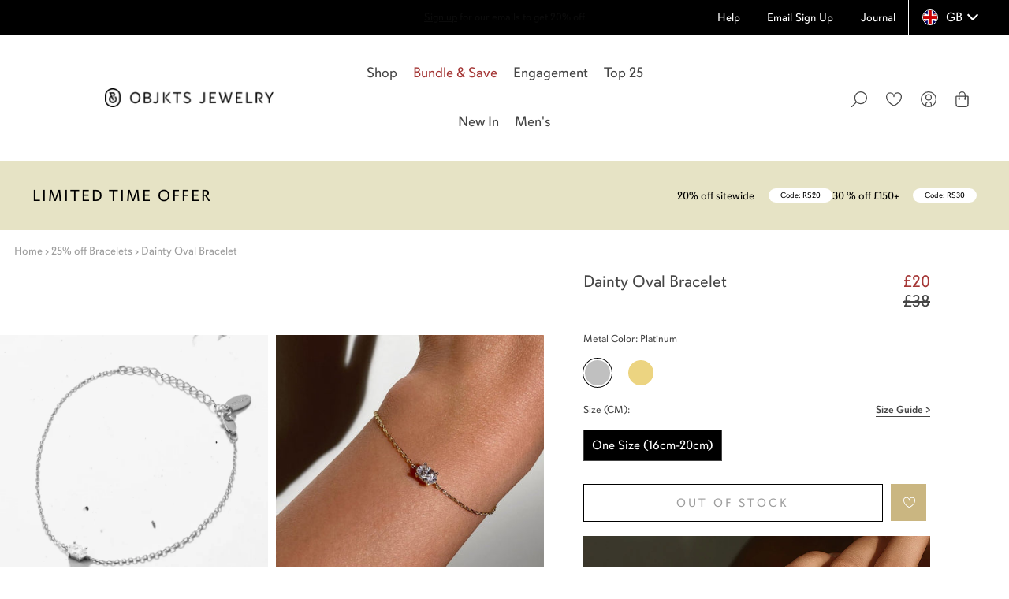

--- FILE ---
content_type: text/html; charset=utf-8
request_url: https://objktsjewelry.com/collections/25-off-bracelets/products/dainty-oval-bracelet-925-sterling-silver
body_size: 101746
content:
<!doctype html>

<html class="no-js" lang="en">
  <head>
<link rel='preconnect dns-prefetch' href='https://api.config-security.com/' crossorigin />
<link rel='preconnect dns-prefetch' href='https://conf.config-security.com/' crossorigin />
<link rel='preconnect dns-prefetch' href='https://whale.camera/' crossorigin />
  <!-- Google Tag Manager -->
  <script>
      (function(w,d,s,l,i){w[l]=w[l]||[];w[l].push({'gtm.start':new Date().getTime(),event:'gtm.js'});var f=d.getElementsByTagName(s)[0],
      j=d.createElement(s),dl=l!='dataLayer'?'&l='+l:'';j.async=true;j.src=
      'https://www.googletagmanager.com/gtm.js?id='+i+dl;f.parentNode.insertBefore(j,f);
      })(window,document,'script','dataLayer','GTM-W89QSTG');
  </script>
  <!-- End Google Tag Manager -->

  <!-- Global site tag (gtag.js) - Google Ads: 727152614 -->
  <script async src="https://www.googletagmanager.com/gtag/js?id=AW-727152614"></script>
  <script>
     window.dataLayer = window.dataLayer || [];
        function gtag(){dataLayer.push(arguments);}
        gtag('js', new Date());
        gtag('config', 'AW-727152614');
  </script>
<script>
/* >> TriplePixel :: start*/
window.TriplePixelData={TripleName:"meimeiobjects.myshopify.com",ver:"2.11",plat:"SHOPIFY",isHeadless:false},function(W,H,A,L,E,_,B,N){function O(U,T,P,H,R){void 0===R&&(R=!1),H=new XMLHttpRequest,P?(H.open("POST",U,!0),H.setRequestHeader("Content-Type","application/json")):H.open("GET",U,!0),H.send(JSON.stringify(P||{})),H.onreadystatechange=function(){4===H.readyState&&200===H.status?(R=H.responseText,U.includes(".txt")?eval(R):P||(N[B]=R)):(299<H.status||H.status<200)&&T&&!R&&(R=!0,O(U,T-1,P))}}if(N=window,!N[H+"sn"]){N[H+"sn"]=1,L=function(){return Date.now().toString(36)+"_"+Math.random().toString(36)};try{A.setItem(H,1+(0|A.getItem(H)||0)),(E=JSON.parse(A.getItem(H+"U")||"[]")).push({u:location.href,r:document.referrer,t:Date.now(),id:L()}),A.setItem(H+"U",JSON.stringify(E))}catch(e){}var i,m,p;A.getItem('"!nC`')||(_=A,A=N,A[H]||(E=A[H]=function(t,e,a){return void 0===a&&(a=[]),"State"==t?E.s:(W=L(),(E._q=E._q||[]).push([W,t,e].concat(a)),W)},E.s="Installed",E._q=[],E.ch=W,B="configSecurityConfModel",N[B]=1,O("https://conf.config-security.com/model",5),i=L(),m=A[atob("c2NyZWVu")],_.setItem("di_pmt_wt",i),p={id:i,action:"profile",avatar:_.getItem("auth-security_rand_salt_"),time:m[atob("d2lkdGg=")]+":"+m[atob("aGVpZ2h0")],host:A.TriplePixelData.TripleName,plat:A.TriplePixelData.plat,url:window.location.href,ref:document.referrer,ver:A.TriplePixelData.ver},O("https://api.config-security.com/event",5,p),O("https://whale.camera/live/dot.txt",5)))}}("","TriplePixel",localStorage);
/* << TriplePixel :: end*/
</script>
    <meta charset="utf-8"> 
    <meta http-equiv="X-UA-Compatible" content="IE=edge,chrome=1">
    <meta name="viewport" content="width=device-width, initial-scale=1.0, height=device-height, minimum-scale=1.0, user-scalable=0">
    <meta name="theme-color" content="">
    <meta name="google-site-verification" content="0-jTYB-zTeb67ql3d8_hhzL4rfkDFLPyXLG0xpdfoZA" />
    <title>
      Dainty Oval CZ Pendant Thin Chain Bracelet - 925 Sterling Silver &ndash; OBJKTS Jewelry
    </title><meta name="description" content="- Dainty chain bracelet with oval-cut stone- 925 Sterling Silver- One size, adjustable. Chain length: 16cm-20cm (S-XL)- Available in Rhodium plated and 14K gold plated "><link rel="preconnect dns-prefetch" href="https://www.googletagmanager.com/" crossorigin />
    <link rel="preconnect dns-prefetch" href="https://www.google-analytics.com/" crossorigin />
    <link rel="preconnect dns-prefetch" href="https://analytics.tiktok.com" crossorigin />
    <link rel="preconnect dns-prefetch" href="https://script.hotjar.com" crossorigin />
    <link rel="dns-prefetch" href="https://cdn.shopify.com" crossorigin />
    <link rel="preconnect dns-prefetch" href="https://creatives.attn.tv" crossorigin />
    <link rel="preconnect dns-prefetch" href="https://static.klaviyo.com" crossorigin />
    
      <link rel="preconnect dns-prefetch" href="https://cdn-widgetsrepository.yotpo.com" crossorigin />
    
    

    <link rel="canonical" href="https://objktsjewelry.com/products/dainty-oval-bracelet-925-sterling-silver"><link rel="icon" type="image/png" href="//objktsjewelry.com/cdn/shop/files/objkts-favicon.png?crop=center&height=32&v=1644847264&width=32"><!-- Infinite Options by ShopPad -->
    <script>
      window.Shoppad = window.Shoppad || {},
        window.Shoppad.apps = window.Shoppad.apps || {},
        window.Shoppad.apps.infiniteoptions = window.Shoppad.apps.infiniteoptions || {},
        window.Shoppad.apps.infiniteoptions.submitPriceModCartAnyways = true;
      var FilterHelperCopy;
    </script>
        <script>
      /* ======= Global Cart Write Queue (fetch + XHR) — put early, once ======= */
(() => {
  if (window.__BB_CART_QUEUE__) return; // 防重复注入
  window.__BB_CART_QUEUE__ = true;

  const nativeFetch = window.fetch.bind(window);
  const NativeXHR = window.XMLHttpRequest;

  const q = [];
  let busy = false;

  const sleep = (ms) => new Promise(r => setTimeout(r, ms));
  const isCartWritePath = (u) => {
    try {
      const url = new URL(u, location.origin);
      return /^\/cart\/(add|update|change|clear)\.js$/i.test(url.pathname);
    } catch { return false; }
  };

  async function run(task) {
    const { kind } = task;
    let attempt = 0;
    while (true) {
      try {
        if (kind === 'fetch') {
          const resp = await task.send();
          if (resp && resp.status === 409 && attempt < 3) {
            try { window.BB?.t?.('cart_retry_409', { attempt, path: task.path }); } catch {}
            attempt++;
            await sleep(200 + attempt * 300);
            continue;
          }
          task.resolve(resp);
          return;
        } else {
          // XHR
          const status = await task.send();
          if (status === 409 && attempt < 3) {
            try { window.BB?.t?.('cart_retry_409', { attempt, path: task.path, kind:'xhr' }); } catch {}
            attempt++;
            await sleep(200 + attempt * 300);
            continue;
          }
          task.resolve(status);
          return;
        }
      } catch (e) {
        if (attempt < 2) { attempt++; await sleep(200 * attempt); continue; }
        task.reject(e);
        return;
      }
    }
  }

  function pump() {
    if (busy) return;
    const t = q.shift();
    if (!t) return;
    busy = true;
    run(t).finally(() => { busy = false; pump(); });
  }

  // -------- fetch hook --------
  window.fetch = function(input, init = {}) {
    const url = (typeof input === 'string') ? input : (input && input.url) || '';
    if (!isCartWritePath(url)) return nativeFetch(input, init);

    return new Promise((resolve, reject) => {
      const send = () => nativeFetch(input, init);
      const path = (() => { try { return new URL(url, location.origin).pathname; } catch { return url; } })();
      q.push({ kind:'fetch', send, resolve, reject, path });
      pump();
    });
  };

  // 公开一个带“优先级”的入口（可选使用）
  window.__BB_CART_FETCH__ = function(input, init = {}, opts = {}) {
    const url = (typeof input === 'string') ? input : (input && input.url) || '';
    if (!isCartWritePath(url)) return nativeFetch(input, init);

    return new Promise((resolve, reject) => {
      const send = () => nativeFetch(input, init);
      const path = (() => { try { return new URL(url, location.origin).pathname; } catch { return url; } })();
      const t = { kind:'fetch', send, resolve, reject, path };
      (opts.prio ? q.unshift(t) : q.push(t));
      pump();
    });
  };

  // -------- XHR hook（为少数老插件准备）--------
  function PatchedXHR() {
    const xhr = new NativeXHR();
    let _method = 'GET', _url = '', _isCart = false, _headers = [], _body = null;

    xhr._open = xhr.open;
    xhr.open = function(method, url, async = true, user, pass) {
      _method = String(method || 'GET').toUpperCase();
      _url = url;
      _isCart = (_method === 'POST' || _method === 'PUT' || _method === 'PATCH') && isCartWritePath(url);
      return NativeXHR.prototype.open.apply(xhr, arguments);
    };

    xhr._send = xhr.send;
    xhr.send = function(body) {
      _body = body;
      if (!_isCart) return NativeXHR.prototype.send.call(xhr, body);

      // 包一层 Promise，让它也走队列
      const sendOnce = () => new Promise((res, rej) => {
        const x = new NativeXHR();
        x.open(_method, _url, true);
        // 复制 headers
        _headers.forEach(([k, v]) => x.setRequestHeader(k, v));
        x.onreadystatechange = function() {
          if (x.readyState === 4) res(x.status);
        };
        x.onerror = () => rej(new Error('XHR error'));
        x.send(_body);
      });

      new Promise((resolve, reject) => {
        const path = (() => { try { return new URL(_url, location.origin).pathname; } catch { return _url; } })();
        const task = {
          kind:'xhr',
          send: sendOnce,
          resolve: (status) => {
            // 把最终结果“还原”到原 xhr 实例
            // 为简单起见，我们只触发 readyState=4；大多数老插件只关心完成态
            Object.defineProperty(xhr, 'readyState', { value: 4, configurable: true });
            Object.defineProperty(xhr, 'status', { value: status, configurable: true });
            xhr.onreadystatechange && xhr.onreadystatechange();
            resolve(status);
          },
          reject: (e) => { xhr.onerror && xhr.onerror(e); reject(e); },
          path
        };
        q.push(task); pump();
      });
    };

    const _set = xhr.setRequestHeader;
    xhr.setRequestHeader = function(k, v) {
      _headers.push([k, v]);
      return _set.call(xhr, k, v);
    };

    return xhr;
  }
  window.XMLHttpRequest = PatchedXHR;
})();

    </script>
    
    <!-- Infinite Options Faster Loading Script by ShopPad -->
    <script defer src="//d1liekpayvooaz.cloudfront.net/apps/customizery/customizery.js?shop=meimeiobjects.myshopify.com"></script>
  
    










  <meta property="og:type" content="product">
  <meta property="og:title" content="Dainty Oval Bracelet"><meta property="og:image" content="http://objktsjewelry.com/cdn/shop/products/3_2_grande.jpg?v=1634320872">
    <meta property="og:image:secure_url" content="https://objktsjewelry.com/cdn/shop/products/3_2_grande.jpg?v=1634320872"><meta property="og:image" content="http://objktsjewelry.com/cdn/shop/products/ovalbracelet_1_grande.jpg?v=1634320900">
    <meta property="og:image:secure_url" content="https://objktsjewelry.com/cdn/shop/products/ovalbracelet_1_grande.jpg?v=1634320900"><meta property="og:image" content="http://objktsjewelry.com/cdn/shop/products/2021_04_OBJEKTS_PRODUCT_08_WEB_grande.jpg?v=1634320887">
    <meta property="og:image:secure_url" content="https://objktsjewelry.com/cdn/shop/products/2021_04_OBJEKTS_PRODUCT_08_WEB_grande.jpg?v=1634320887"><meta property="product:price:amount" content="20.00">
  <meta property="product:price:currency" content="GBP"><meta property="og:description" content="- Dainty chain bracelet with oval-cut stone- 925 Sterling Silver- One size, adjustable. Chain length: 16cm-20cm (S-XL)- Available in Rhodium plated and 14K gold plated "><meta property="og:url" content="https://objktsjewelry.com/products/dainty-oval-bracelet-925-sterling-silver">
<meta property="og:site_name" content="OBJKTS Jewelry"><meta name="twitter:card" content="summary"><meta name="twitter:title" content="Dainty Oval Bracelet">
  <meta name="twitter:description" content="- Dainty chain bracelet with oval-cut stone- 925 Sterling Silver- One size, adjustable. Chain length: 16cm-20cm (S-XL)- Available in Rhodium plated and 14K gold plated ">
  <meta name="twitter:image" content="https://objktsjewelry.com/cdn/shop/products/3_2_600x600_crop_center.jpg?v=1634320872">

    <script src="//searchanise-ef84.kxcdn.com/widgets/shopify/init.js?a=6Z4Q8W5S1F"></script>

    
    
        <script>window.performance && window.performance.mark && window.performance.mark('shopify.content_for_header.start');</script><meta name="google-site-verification" content="M-muxLaJzBwHb4h18v9MCOkG2Mfy_66DkldJQbxpxtw">
<meta name="facebook-domain-verification" content="uzuq3ab6hyo6d80g09jto8vq7qtfks">
<meta id="shopify-digital-wallet" name="shopify-digital-wallet" content="/4721803334/digital_wallets/dialog">
<meta name="shopify-checkout-api-token" content="423d6c7e9971f14fea6fc598233d257b">
<meta id="in-context-paypal-metadata" data-shop-id="4721803334" data-venmo-supported="false" data-environment="production" data-locale="en_US" data-paypal-v4="true" data-currency="GBP">
<link rel="alternate" type="application/json+oembed" href="https://objktsjewelry.com/products/dainty-oval-bracelet-925-sterling-silver.oembed">
<script async="async" src="/checkouts/internal/preloads.js?locale=en-GB"></script>
<link rel="preconnect" href="https://shop.app" crossorigin="anonymous">
<script async="async" src="https://shop.app/checkouts/internal/preloads.js?locale=en-GB&shop_id=4721803334" crossorigin="anonymous"></script>
<script id="apple-pay-shop-capabilities" type="application/json">{"shopId":4721803334,"countryCode":"GB","currencyCode":"GBP","merchantCapabilities":["supports3DS"],"merchantId":"gid:\/\/shopify\/Shop\/4721803334","merchantName":"OBJKTS Jewelry","requiredBillingContactFields":["postalAddress","email","phone"],"requiredShippingContactFields":["postalAddress","email","phone"],"shippingType":"shipping","supportedNetworks":["visa","maestro","masterCard","amex","discover","elo"],"total":{"type":"pending","label":"OBJKTS Jewelry","amount":"1.00"},"shopifyPaymentsEnabled":true,"supportsSubscriptions":true}</script>
<script id="shopify-features" type="application/json">{"accessToken":"423d6c7e9971f14fea6fc598233d257b","betas":["rich-media-storefront-analytics"],"domain":"objktsjewelry.com","predictiveSearch":true,"shopId":4721803334,"locale":"en"}</script>
<script>var Shopify = Shopify || {};
Shopify.shop = "meimeiobjects.myshopify.com";
Shopify.locale = "en";
Shopify.currency = {"active":"GBP","rate":"1.0"};
Shopify.country = "GB";
Shopify.theme = {"name":"JL【Bundle and Save Roundel】COMMS- HOMEPAGE BANNER","id":139376525378,"schema_name":"Objktsjewelry","schema_version":"2.7.1","theme_store_id":855,"role":"main"};
Shopify.theme.handle = "null";
Shopify.theme.style = {"id":null,"handle":null};
Shopify.cdnHost = "objktsjewelry.com/cdn";
Shopify.routes = Shopify.routes || {};
Shopify.routes.root = "/";</script>
<script type="module">!function(o){(o.Shopify=o.Shopify||{}).modules=!0}(window);</script>
<script>!function(o){function n(){var o=[];function n(){o.push(Array.prototype.slice.apply(arguments))}return n.q=o,n}var t=o.Shopify=o.Shopify||{};t.loadFeatures=n(),t.autoloadFeatures=n()}(window);</script>
<script>
  window.ShopifyPay = window.ShopifyPay || {};
  window.ShopifyPay.apiHost = "shop.app\/pay";
  window.ShopifyPay.redirectState = null;
</script>
<script id="shop-js-analytics" type="application/json">{"pageType":"product"}</script>
<script defer="defer" async type="module" src="//objktsjewelry.com/cdn/shopifycloud/shop-js/modules/v2/client.init-shop-cart-sync_BdyHc3Nr.en.esm.js"></script>
<script defer="defer" async type="module" src="//objktsjewelry.com/cdn/shopifycloud/shop-js/modules/v2/chunk.common_Daul8nwZ.esm.js"></script>
<script type="module">
  await import("//objktsjewelry.com/cdn/shopifycloud/shop-js/modules/v2/client.init-shop-cart-sync_BdyHc3Nr.en.esm.js");
await import("//objktsjewelry.com/cdn/shopifycloud/shop-js/modules/v2/chunk.common_Daul8nwZ.esm.js");

  window.Shopify.SignInWithShop?.initShopCartSync?.({"fedCMEnabled":true,"windoidEnabled":true});

</script>
<script>
  window.Shopify = window.Shopify || {};
  if (!window.Shopify.featureAssets) window.Shopify.featureAssets = {};
  window.Shopify.featureAssets['shop-js'] = {"shop-cart-sync":["modules/v2/client.shop-cart-sync_QYOiDySF.en.esm.js","modules/v2/chunk.common_Daul8nwZ.esm.js"],"init-fed-cm":["modules/v2/client.init-fed-cm_DchLp9rc.en.esm.js","modules/v2/chunk.common_Daul8nwZ.esm.js"],"shop-button":["modules/v2/client.shop-button_OV7bAJc5.en.esm.js","modules/v2/chunk.common_Daul8nwZ.esm.js"],"init-windoid":["modules/v2/client.init-windoid_DwxFKQ8e.en.esm.js","modules/v2/chunk.common_Daul8nwZ.esm.js"],"shop-cash-offers":["modules/v2/client.shop-cash-offers_DWtL6Bq3.en.esm.js","modules/v2/chunk.common_Daul8nwZ.esm.js","modules/v2/chunk.modal_CQq8HTM6.esm.js"],"shop-toast-manager":["modules/v2/client.shop-toast-manager_CX9r1SjA.en.esm.js","modules/v2/chunk.common_Daul8nwZ.esm.js"],"init-shop-email-lookup-coordinator":["modules/v2/client.init-shop-email-lookup-coordinator_UhKnw74l.en.esm.js","modules/v2/chunk.common_Daul8nwZ.esm.js"],"pay-button":["modules/v2/client.pay-button_DzxNnLDY.en.esm.js","modules/v2/chunk.common_Daul8nwZ.esm.js"],"avatar":["modules/v2/client.avatar_BTnouDA3.en.esm.js"],"init-shop-cart-sync":["modules/v2/client.init-shop-cart-sync_BdyHc3Nr.en.esm.js","modules/v2/chunk.common_Daul8nwZ.esm.js"],"shop-login-button":["modules/v2/client.shop-login-button_D8B466_1.en.esm.js","modules/v2/chunk.common_Daul8nwZ.esm.js","modules/v2/chunk.modal_CQq8HTM6.esm.js"],"init-customer-accounts-sign-up":["modules/v2/client.init-customer-accounts-sign-up_C8fpPm4i.en.esm.js","modules/v2/client.shop-login-button_D8B466_1.en.esm.js","modules/v2/chunk.common_Daul8nwZ.esm.js","modules/v2/chunk.modal_CQq8HTM6.esm.js"],"init-shop-for-new-customer-accounts":["modules/v2/client.init-shop-for-new-customer-accounts_CVTO0Ztu.en.esm.js","modules/v2/client.shop-login-button_D8B466_1.en.esm.js","modules/v2/chunk.common_Daul8nwZ.esm.js","modules/v2/chunk.modal_CQq8HTM6.esm.js"],"init-customer-accounts":["modules/v2/client.init-customer-accounts_dRgKMfrE.en.esm.js","modules/v2/client.shop-login-button_D8B466_1.en.esm.js","modules/v2/chunk.common_Daul8nwZ.esm.js","modules/v2/chunk.modal_CQq8HTM6.esm.js"],"shop-follow-button":["modules/v2/client.shop-follow-button_CkZpjEct.en.esm.js","modules/v2/chunk.common_Daul8nwZ.esm.js","modules/v2/chunk.modal_CQq8HTM6.esm.js"],"lead-capture":["modules/v2/client.lead-capture_BntHBhfp.en.esm.js","modules/v2/chunk.common_Daul8nwZ.esm.js","modules/v2/chunk.modal_CQq8HTM6.esm.js"],"checkout-modal":["modules/v2/client.checkout-modal_CfxcYbTm.en.esm.js","modules/v2/chunk.common_Daul8nwZ.esm.js","modules/v2/chunk.modal_CQq8HTM6.esm.js"],"shop-login":["modules/v2/client.shop-login_Da4GZ2H6.en.esm.js","modules/v2/chunk.common_Daul8nwZ.esm.js","modules/v2/chunk.modal_CQq8HTM6.esm.js"],"payment-terms":["modules/v2/client.payment-terms_MV4M3zvL.en.esm.js","modules/v2/chunk.common_Daul8nwZ.esm.js","modules/v2/chunk.modal_CQq8HTM6.esm.js"]};
</script>
<script>(function() {
  var isLoaded = false;
  function asyncLoad() {
    if (isLoaded) return;
    isLoaded = true;
    var urls = ["https:\/\/cdn-widgetsrepository.yotpo.com\/v1\/loader\/JjLFevYcjsoplhsrC4POtq0oj1KtPX1zcFYWn2uT?shop=meimeiobjects.myshopify.com","https:\/\/cdn-loyalty.yotpo.com\/loader\/KD8tFSrOy-phXBmOqhfOkQ.js?shop=meimeiobjects.myshopify.com","https:\/\/customer-first-focus.b-cdn.net\/cffOrderifyLoader_min.js?shop=meimeiobjects.myshopify.com","\/\/staticw2.yotpo.com\/JjLFevYcjsoplhsrC4POtq0oj1KtPX1zcFYWn2uT\/widget.js?shop=meimeiobjects.myshopify.com","https:\/\/cdn.weglot.com\/weglot_script_tag.js?shop=meimeiobjects.myshopify.com","https:\/\/cdn.rebuyengine.com\/onsite\/js\/rebuy.js?shop=meimeiobjects.myshopify.com","https:\/\/reconvert-cdn.com\/assets\/js\/store_reconvert_node.js?v=2\u0026scid=N2NkOWY1NDU2MGMyM2JlZWQzYTY3NTA4ZmYwYzU2YzAuMGY1Njk2Zjg5YjhkY2QwODEwZDhjYTU0NDBiYmUxNTY=\u0026shop=meimeiobjects.myshopify.com","https:\/\/reconvert-cdn.com\/assets\/js\/reconvert_script_tags.mini.js?scid=N2NkOWY1NDU2MGMyM2JlZWQzYTY3NTA4ZmYwYzU2YzAuMGY1Njk2Zjg5YjhkY2QwODEwZDhjYTU0NDBiYmUxNTY=\u0026shop=meimeiobjects.myshopify.com","\/\/backinstock.useamp.com\/widget\/33819_1767156025.js?category=bis\u0026v=6\u0026shop=meimeiobjects.myshopify.com","https:\/\/searchanise-ef84.kxcdn.com\/widgets\/shopify\/init.js?a=6Z4Q8W5S1F\u0026shop=meimeiobjects.myshopify.com"];
    for (var i = 0; i < urls.length; i++) {
      var s = document.createElement('script');
      s.type = 'text/javascript';
      s.async = true;
      s.src = urls[i];
      var x = document.getElementsByTagName('script')[0];
      x.parentNode.insertBefore(s, x);
    }
  };
  if(window.attachEvent) {
    window.attachEvent('onload', asyncLoad);
  } else {
    window.addEventListener('load', asyncLoad, false);
  }
})();</script>
<script id="__st">var __st={"a":4721803334,"offset":0,"reqid":"ae8077ee-eabf-43f6-b36b-3322d73b18cd-1768995559","pageurl":"objktsjewelry.com\/collections\/25-off-bracelets\/products\/dainty-oval-bracelet-925-sterling-silver","u":"1a77d2253355","p":"product","rtyp":"product","rid":6571744460866};</script>
<script>window.ShopifyPaypalV4VisibilityTracking = true;</script>
<script id="captcha-bootstrap">!function(){'use strict';const t='contact',e='account',n='new_comment',o=[[t,t],['blogs',n],['comments',n],[t,'customer']],c=[[e,'customer_login'],[e,'guest_login'],[e,'recover_customer_password'],[e,'create_customer']],r=t=>t.map((([t,e])=>`form[action*='/${t}']:not([data-nocaptcha='true']) input[name='form_type'][value='${e}']`)).join(','),a=t=>()=>t?[...document.querySelectorAll(t)].map((t=>t.form)):[];function s(){const t=[...o],e=r(t);return a(e)}const i='password',u='form_key',d=['recaptcha-v3-token','g-recaptcha-response','h-captcha-response',i],f=()=>{try{return window.sessionStorage}catch{return}},m='__shopify_v',_=t=>t.elements[u];function p(t,e,n=!1){try{const o=window.sessionStorage,c=JSON.parse(o.getItem(e)),{data:r}=function(t){const{data:e,action:n}=t;return t[m]||n?{data:e,action:n}:{data:t,action:n}}(c);for(const[e,n]of Object.entries(r))t.elements[e]&&(t.elements[e].value=n);n&&o.removeItem(e)}catch(o){console.error('form repopulation failed',{error:o})}}const l='form_type',E='cptcha';function T(t){t.dataset[E]=!0}const w=window,h=w.document,L='Shopify',v='ce_forms',y='captcha';let A=!1;((t,e)=>{const n=(g='f06e6c50-85a8-45c8-87d0-21a2b65856fe',I='https://cdn.shopify.com/shopifycloud/storefront-forms-hcaptcha/ce_storefront_forms_captcha_hcaptcha.v1.5.2.iife.js',D={infoText:'Protected by hCaptcha',privacyText:'Privacy',termsText:'Terms'},(t,e,n)=>{const o=w[L][v],c=o.bindForm;if(c)return c(t,g,e,D).then(n);var r;o.q.push([[t,g,e,D],n]),r=I,A||(h.body.append(Object.assign(h.createElement('script'),{id:'captcha-provider',async:!0,src:r})),A=!0)});var g,I,D;w[L]=w[L]||{},w[L][v]=w[L][v]||{},w[L][v].q=[],w[L][y]=w[L][y]||{},w[L][y].protect=function(t,e){n(t,void 0,e),T(t)},Object.freeze(w[L][y]),function(t,e,n,w,h,L){const[v,y,A,g]=function(t,e,n){const i=e?o:[],u=t?c:[],d=[...i,...u],f=r(d),m=r(i),_=r(d.filter((([t,e])=>n.includes(e))));return[a(f),a(m),a(_),s()]}(w,h,L),I=t=>{const e=t.target;return e instanceof HTMLFormElement?e:e&&e.form},D=t=>v().includes(t);t.addEventListener('submit',(t=>{const e=I(t);if(!e)return;const n=D(e)&&!e.dataset.hcaptchaBound&&!e.dataset.recaptchaBound,o=_(e),c=g().includes(e)&&(!o||!o.value);(n||c)&&t.preventDefault(),c&&!n&&(function(t){try{if(!f())return;!function(t){const e=f();if(!e)return;const n=_(t);if(!n)return;const o=n.value;o&&e.removeItem(o)}(t);const e=Array.from(Array(32),(()=>Math.random().toString(36)[2])).join('');!function(t,e){_(t)||t.append(Object.assign(document.createElement('input'),{type:'hidden',name:u})),t.elements[u].value=e}(t,e),function(t,e){const n=f();if(!n)return;const o=[...t.querySelectorAll(`input[type='${i}']`)].map((({name:t})=>t)),c=[...d,...o],r={};for(const[a,s]of new FormData(t).entries())c.includes(a)||(r[a]=s);n.setItem(e,JSON.stringify({[m]:1,action:t.action,data:r}))}(t,e)}catch(e){console.error('failed to persist form',e)}}(e),e.submit())}));const S=(t,e)=>{t&&!t.dataset[E]&&(n(t,e.some((e=>e===t))),T(t))};for(const o of['focusin','change'])t.addEventListener(o,(t=>{const e=I(t);D(e)&&S(e,y())}));const B=e.get('form_key'),M=e.get(l),P=B&&M;t.addEventListener('DOMContentLoaded',(()=>{const t=y();if(P)for(const e of t)e.elements[l].value===M&&p(e,B);[...new Set([...A(),...v().filter((t=>'true'===t.dataset.shopifyCaptcha))])].forEach((e=>S(e,t)))}))}(h,new URLSearchParams(w.location.search),n,t,e,['guest_login'])})(!0,!0)}();</script>
<script integrity="sha256-4kQ18oKyAcykRKYeNunJcIwy7WH5gtpwJnB7kiuLZ1E=" data-source-attribution="shopify.loadfeatures" defer="defer" src="//objktsjewelry.com/cdn/shopifycloud/storefront/assets/storefront/load_feature-a0a9edcb.js" crossorigin="anonymous"></script>
<script crossorigin="anonymous" defer="defer" src="//objktsjewelry.com/cdn/shopifycloud/storefront/assets/shopify_pay/storefront-65b4c6d7.js?v=20250812"></script>
<script data-source-attribution="shopify.dynamic_checkout.dynamic.init">var Shopify=Shopify||{};Shopify.PaymentButton=Shopify.PaymentButton||{isStorefrontPortableWallets:!0,init:function(){window.Shopify.PaymentButton.init=function(){};var t=document.createElement("script");t.src="https://objktsjewelry.com/cdn/shopifycloud/portable-wallets/latest/portable-wallets.en.js",t.type="module",document.head.appendChild(t)}};
</script>
<script data-source-attribution="shopify.dynamic_checkout.buyer_consent">
  function portableWalletsHideBuyerConsent(e){var t=document.getElementById("shopify-buyer-consent"),n=document.getElementById("shopify-subscription-policy-button");t&&n&&(t.classList.add("hidden"),t.setAttribute("aria-hidden","true"),n.removeEventListener("click",e))}function portableWalletsShowBuyerConsent(e){var t=document.getElementById("shopify-buyer-consent"),n=document.getElementById("shopify-subscription-policy-button");t&&n&&(t.classList.remove("hidden"),t.removeAttribute("aria-hidden"),n.addEventListener("click",e))}window.Shopify?.PaymentButton&&(window.Shopify.PaymentButton.hideBuyerConsent=portableWalletsHideBuyerConsent,window.Shopify.PaymentButton.showBuyerConsent=portableWalletsShowBuyerConsent);
</script>
<script data-source-attribution="shopify.dynamic_checkout.cart.bootstrap">document.addEventListener("DOMContentLoaded",(function(){function t(){return document.querySelector("shopify-accelerated-checkout-cart, shopify-accelerated-checkout")}if(t())Shopify.PaymentButton.init();else{new MutationObserver((function(e,n){t()&&(Shopify.PaymentButton.init(),n.disconnect())})).observe(document.body,{childList:!0,subtree:!0})}}));
</script>
<script id='scb4127' type='text/javascript' async='' src='https://objktsjewelry.com/cdn/shopifycloud/privacy-banner/storefront-banner.js'></script><link id="shopify-accelerated-checkout-styles" rel="stylesheet" media="screen" href="https://objktsjewelry.com/cdn/shopifycloud/portable-wallets/latest/accelerated-checkout-backwards-compat.css" crossorigin="anonymous">
<style id="shopify-accelerated-checkout-cart">
        #shopify-buyer-consent {
  margin-top: 1em;
  display: inline-block;
  width: 100%;
}

#shopify-buyer-consent.hidden {
  display: none;
}

#shopify-subscription-policy-button {
  background: none;
  border: none;
  padding: 0;
  text-decoration: underline;
  font-size: inherit;
  cursor: pointer;
}

#shopify-subscription-policy-button::before {
  box-shadow: none;
}

      </style>

<script>window.performance && window.performance.mark && window.performance.mark('shopify.content_for_header.end');</script>
    

    <link rel="stylesheet" href="https://use.typekit.net/csf4cdt.css"><style data-shopify>/* custom font */
      @font-face {
          font-family: "Blacker Sans Pro Book";
          font-display: swap;
          src: url(//objktsjewelry.com/cdn/shop/t/496/assets/Blacker-Sans-Pro-Book.woff2?v=52726139829285377811768828966) format("woff2");
      }
      @font-face {
          font-family: "Blacker Sans Pro Regular";
          font-display: swap;
          src: url(//objktsjewelry.com/cdn/shop/t/496/assets/Blacker-Sans-Pro-Regular.woff2?v=143211335792836518311768828967) format("woff2");
      }
      /* Typography */@font-face {
  font-family: "Open Sans";
  font-weight: 400;
  font-style: normal;
  font-display: swap;
  src: url("//objktsjewelry.com/cdn/fonts/open_sans/opensans_n4.c32e4d4eca5273f6d4ee95ddf54b5bbb75fc9b61.woff2") format("woff2"),
       url("//objktsjewelry.com/cdn/fonts/open_sans/opensans_n4.5f3406f8d94162b37bfa232b486ac93ee892406d.woff") format("woff");
}
@font-face {
  font-family: Jost;
  font-weight: 400;
  font-style: normal;
  font-display: swap;
  src: url("//objktsjewelry.com/cdn/fonts/jost/jost_n4.d47a1b6347ce4a4c9f437608011273009d91f2b7.woff2") format("woff2"),
       url("//objktsjewelry.com/cdn/fonts/jost/jost_n4.791c46290e672b3f85c3d1c651ef2efa3819eadd.woff") format("woff");
}
@font-face {
  font-family: Jost;
  font-weight: 700;
  font-style: normal;
  font-display: swap;
  src: url("//objktsjewelry.com/cdn/fonts/jost/jost_n7.921dc18c13fa0b0c94c5e2517ffe06139c3615a3.woff2") format("woff2"),
       url("//objktsjewelry.com/cdn/fonts/jost/jost_n7.cbfc16c98c1e195f46c536e775e4e959c5f2f22b.woff") format("woff");
}
@font-face {
  font-family: Jost;
  font-weight: 400;
  font-style: italic;
  font-display: swap;
  src: url("//objktsjewelry.com/cdn/fonts/jost/jost_i4.b690098389649750ada222b9763d55796c5283a5.woff2") format("woff2"),
       url("//objktsjewelry.com/cdn/fonts/jost/jost_i4.fd766415a47e50b9e391ae7ec04e2ae25e7e28b0.woff") format("woff");
}
@font-face {
  font-family: Jost;
  font-weight: 700;
  font-style: italic;
  font-display: swap;
  src: url("//objktsjewelry.com/cdn/fonts/jost/jost_i7.d8201b854e41e19d7ed9b1a31fe4fe71deea6d3f.woff2") format("woff2"),
       url("//objktsjewelry.com/cdn/fonts/jost/jost_i7.eae515c34e26b6c853efddc3fc0c552e0de63757.woff") format("woff");
}
:root {
        /* Colors */
        --background      : #ffffff;
        --light-background: #ffffff;
        --heading-color   : #454545;
        --text-color      : #454545;
        --text-color-light: #9d9d9d;
        --text-color-rgb: 28, 27, 27;
        --link-color      : #cab681;
        --border-color    : #e3e3e3;
        --button-background: #1d1d1d;
        --button-text-color: #ffffff;
        --header-background       : #ffffff;
        --header-heading-color    : #454545;
        --header-light-text-color : #9d9d9d;
        --header-border-color     : #e3e3e3;
        --footer-background    : #ffffff;
        --footer-text-color    : #9d9d9d;
        --footer-heading-color : #454545;
        --footer-border-color  : #f0f0f0;
        --navigation-background      : #454545;
        --navigation-text-color      : #ffffff;
        --navigation-text-color-light: rgba(var(--navigation-text-color), 0.5);
        --navigation-border-color    : rgba(var(--navigation-text-color), 0.25);
        --newsletter-popup-background : #454545;
        --newsletter-popup-text-color : #ffffff;
        --secondary-elements-background       : #faf5e0;
        --secondary-elements-text-color       : #373737;
        --secondary-elements-text-color-light : rgba(var(--secondary-elements-text-color), 0.5);
        --secondary-elements-border-color     : rgba(var(--secondary-elements-text-color), 0.25);
        --product-sale-price-color: #a53736;
        --heading-font-family : 'davis-sans', sans-serif;
        --heading-font-weight : 400;
        --heading-font-style  : normal;
        --heading-font-size   : small;
        --text-font-family : 'davis-sans', sans-serif;
        --text-font-weight : 400;
        --text-font-style  : normal;
        --uppercase-heading: true;
        --base-text-font-size   : 14px;
        --default-text-font-size: 14px;
        /* Products */
        --product-info-alignment         : center;
        --product-show-price-on-hover    : false;
        --product-list-horizontal-spacing: extra_small;
        --product-list-vertical-spacing  : extra_small;
        --horizontal-spacing-four-products-per-row: 0px;
        --vertical-spacing-four-products-per-row  : 0px;
        --horizontal-spacing-two-products-per-row: 0px;
        --vertical-spacing-two-products-per-row  : 0px;
        --horizontal-spacing-four-products-per-row: 20px;
        --horizontal-spacing-two-products-per-row : 20px;
        --vertical-spacing-four-products-per-row: 15px;
        --vertical-spacing-two-products-per-row : 20px;
        --cursor-zoom-in-svg    : url("//objktsjewelry.com/cdn/shop/t/496/assets/cursor-zoom-in.svg?v=174614733836777429241768829127");
        --cursor-zoom-in-2x-svg : url("//objktsjewelry.com/cdn/shop/t/496/assets/cursor-zoom-in-2x.svg?v=165995047460875994171768829127");
        /* Animation */
        --drawer-header-height : 50px;
        --drawer-transition-timing: cubic-bezier(0.645, 0.045, 0.355, 1);
        --show-page-transition: true;
        --show-button-transition: true;
        --show-image-zooming: true;
        --show-element-staggering: false;
        /* Other */
        --header-base-height: 80px; 
      }</style><link href="//objktsjewelry.com/cdn/shop/t/496/assets/base.css?v=86439881765130832651768828952" rel="stylesheet" type="text/css" media="all" />
    
    <link href="//objktsjewelry.com/cdn/shop/t/496/assets/tailwind.css?v=74055622275824254131768829127" rel="stylesheet" type="text/css" media="all" />
    <link href="//objktsjewelry.com/cdn/shop/t/496/assets/custom.css?v=30509610987600749261768829127" rel="stylesheet" type="text/css" media="all" />
    <script>
      // This allows to expose several variables to the global scope, to be used in scripts
      window.theme = {
        template: "product",
        shopCurrency: "GBP",
        moneyFormat: "\u003cspan class=money\u003e£{{amount}}\u003c\/span\u003e",
        moneyWithCurrencyFormat: "\u003cspan class=money\u003e£{{amount}} GBP\u003c\/span\u003e",
        currencyConversionEnabled: false,
        currencyConversionMoneyFormat: "money_format",
        currencyConversionRoundAmounts: true,
        productImageSize: "natural",
        searchMode: "product",
        showPageTransition: true,
        showElementStaggering: false,
        showImageZooming: true,
        enableExperimentalResizeObserver: false
      };

      window.languages = {
        cartAddNote: "Add Order Note",
        cartEditNote: "Edit Order Note",
        productImageLoadingError: "This image could not be loaded. Please try to reload the page.",
        productFormAddToCart: "Add to cart",
        productFormUnavailable: "Unavailable",
        productFormSoldOut: "Out of Stock",
        shippingEstimatorOneResult: "1 option available:",
        shippingEstimatorMoreResults: "{{count}} options available:",
        shippingEstimatorNoResults: "No shipping could be found"
      };

      window.lazySizesConfig = {
        loadHidden: false,
        hFac: 0.5,
        expFactor: 2,
        ricTimeout: 150,
        lazyClass: 'Image--lazyLoad',
        loadingClass: 'Image--lazyLoading',
        loadedClass: 'Image--lazyLoaded'
      };

      document.documentElement.className = document.documentElement.className.replace('no-js', 'js');
      document.documentElement.style.setProperty('--window-height', window.innerHeight + 'px');

      // We do a quick detection of some features (we could use Modernizr but for so little...)
      (function() {
        document.documentElement.className += ((window.CSS && window.CSS.supports('(position: sticky) or (position: -webkit-sticky)')) ? ' supports-sticky' : ' no-supports-sticky');
        document.documentElement.className += (window.matchMedia('(-moz-touch-enabled: 1), (hover: none)')).matches ? ' no-supports-hover' : ' supports-hover';
      }());

      // This code is done to force reload the page when the back button is hit (which allows to fix stale data on cart, for instance)
      (function () {
        window.onpageshow = function(event) {
          if (event.persisted) {
            window.location.reload();
          }
        };
      })();
    </script>

    <script src="//objktsjewelry.com/cdn/shop/t/496/assets/lazysizes.min.js?v=174358363404432586981768829013" async></script>

    
<script src="https://polyfill-fastly.net/v3/polyfill.min.js?unknown=polyfill&features=fetch,Element.prototype.closest,Element.prototype.remove,Element.prototype.classList,Array.prototype.includes,Array.prototype.fill,Object.assign,CustomEvent,IntersectionObserver,IntersectionObserverEntry" async ></script>


    











  <script type="application/ld+json">
  {
    "@context": "http://schema.org",
    "@type": "Product",
    "offers": {
      "@type": "Offer",
      "availability":"https://schema.org/OutOfStock",
      "price": "20.00",
      "priceCurrency": "GBP",
      "url": "https://objktsjewelry.com/products/dainty-oval-bracelet-925-sterling-silver"
    },
    "brand": "JW",
    "name": "Dainty Oval Bracelet",
    "description": "- Dainty chain bracelet with oval-cut stone- 925 Sterling Silver- One size, adjustable. Chain length: 16cm-20cm (S-XL)- Available in Rhodium plated and 14K gold plated ",
    "category": "Bracelets",
    "url": "https://objktsjewelry.com/products/dainty-oval-bracelet-925-sterling-silver",
    "image": {
      "@type": "ImageObject",
      "url": "https://objktsjewelry.com/cdn/shop/products/3_2_1024x1024.jpg?v=1634320872",
      "image": "https://objktsjewelry.com/cdn/shop/products/3_2_1024x1024.jpg?v=1634320872",
      "name": "Dainty Oval Bracelet",
      "width": 1024,
      "height": 1024
    }
  }
  </script>


    <script defer src="//objktsjewelry.com/cdn/shopifycloud/storefront/assets/themes_support/option_selection-b017cd28.js" ></script>
    <script data-cfasync="false">
    Shopify.money_format = "\u003cspan class=money\u003e£{{amount}}\u003c\/span\u003e";
    </script>


     <!-- Hotjar Tracking Code for OBJKTS JEWELRY -->
      <script>
          (function(h,o,t,j,a,r){
              h.hj=h.hj||function(){(h.hj.q=h.hj.q||[]).push(arguments)};
              h._hjSettings={hjid:1419729,hjsv:6};
              a=o.getElementsByTagName('head')[0];
              r=o.createElement('script');r.async=1;
              r.src=t+h._hjSettings.hjid+j+h._hjSettings.hjsv;
              a.appendChild(r);
          })(window,document,'https://static.hotjar.com/c/hotjar-','.js?sv=');
      </script>
      <!-- OMG remarketingData -->
      
              
                <script type= "text/javascript" >
                  var product_variant = "shopify_GB_6571744460866_39321951666242";
                  var product_sku = "DAO-PO-66242"
                  var googleTagParams = {
                    ecomm_prodid: product_variant,  
                    ecomm_pcat: 'Bracelets', 
                    ecomm_pname: 'Dainty Oval Bracelet',
                    ecomm_pagetype: 'product',
                    ecomm_pvalue: 20.00    
                  };
                </script>
              
        
      <script>
        window.dataLayer=window.dataLayer||[];
        dataLayer.push ({   
          'event':'remarketingData',
          'googleTagParams': window.googleTagParams 
        });
      </script>
      <!-- End OMG remarketingData -->
      <!-- Global Data -->    
      <script>
          var GeoCountryCode = Shopify.country;
          var GeoCurrencyRate = Shopify.currency.rate;
          var IGNORE_LOCATION_STORAGE_KEY = 'IGNORE_LOCATION_STORAGE_KEY'
          var ignoreLocationStorage = {
            fetch: function () {
              var ignoreLocation = (localStorage.getItem(IGNORE_LOCATION_STORAGE_KEY) || "");
              return ignoreLocation;
            },
            save: function (ignoreLocation) {
              localStorage.setItem(IGNORE_LOCATION_STORAGE_KEY, ignoreLocation);
            }
          }
    
          var CC_LOCATION_STORAGE_KEY = 'CC_LOCATION_STORAGE_KEY'
          var ccLocationStorage = {
              fetch: function () {
                var ccLocation = (localStorage.getItem(CC_LOCATION_STORAGE_KEY) || "");
                return ccLocation;
              },
              save: function (ccLocation) {
                localStorage.setItem(CC_LOCATION_STORAGE_KEY, ccLocation);
              }
           }
    
            if (window.location.href.indexOf("#unsetgeoredirect")!=-1) {
              ignoreLocationStorage.save('true');
            }
      </script>
      
      
    <script src="//objktsjewelry.com/cdn/shop/t/496/assets/jquery-3.7.1.min.js?v=158417595810649192771768829006" ></script> 
    <script>
    window.Shopify = window.Shopify || {theme: {id: 139376525378, role: 'main' } };
    window._template = {
        directory: "",
        name: "product",
        suffix: ""
    };
  </script>
 <!-- BEGIN app block: shopify://apps/klaviyo-email-marketing-sms/blocks/klaviyo-onsite-embed/2632fe16-c075-4321-a88b-50b567f42507 -->












  <script async src="https://static.klaviyo.com/onsite/js/RgEbwd/klaviyo.js?company_id=RgEbwd"></script>
  <script>!function(){if(!window.klaviyo){window._klOnsite=window._klOnsite||[];try{window.klaviyo=new Proxy({},{get:function(n,i){return"push"===i?function(){var n;(n=window._klOnsite).push.apply(n,arguments)}:function(){for(var n=arguments.length,o=new Array(n),w=0;w<n;w++)o[w]=arguments[w];var t="function"==typeof o[o.length-1]?o.pop():void 0,e=new Promise((function(n){window._klOnsite.push([i].concat(o,[function(i){t&&t(i),n(i)}]))}));return e}}})}catch(n){window.klaviyo=window.klaviyo||[],window.klaviyo.push=function(){var n;(n=window._klOnsite).push.apply(n,arguments)}}}}();</script>

  
    <script id="viewed_product">
      if (item == null) {
        var _learnq = _learnq || [];

        var MetafieldReviews = null
        var MetafieldYotpoRating = null
        var MetafieldYotpoCount = null
        var MetafieldLooxRating = null
        var MetafieldLooxCount = null
        var okendoProduct = null
        var okendoProductReviewCount = null
        var okendoProductReviewAverageValue = null
        try {
          // The following fields are used for Customer Hub recently viewed in order to add reviews.
          // This information is not part of __kla_viewed. Instead, it is part of __kla_viewed_reviewed_items
          MetafieldReviews = {"rating_count":0};
          MetafieldYotpoRating = "0"
          MetafieldYotpoCount = "0"
          MetafieldLooxRating = null
          MetafieldLooxCount = null

          okendoProduct = null
          // If the okendo metafield is not legacy, it will error, which then requires the new json formatted data
          if (okendoProduct && 'error' in okendoProduct) {
            okendoProduct = null
          }
          okendoProductReviewCount = okendoProduct ? okendoProduct.reviewCount : null
          okendoProductReviewAverageValue = okendoProduct ? okendoProduct.reviewAverageValue : null
        } catch (error) {
          console.error('Error in Klaviyo onsite reviews tracking:', error);
        }

        var item = {
          Name: "Dainty Oval Bracelet",
          ProductID: 6571744460866,
          Categories: ["2 for £49","20% OFF FLASH SALE","25% off Bracelets","3 for 2","3 FOR £54","925 Sterling Silver Jewellery","All New Arrivals","Available for Discount (BFCM 2)","Bracelets","BUY 1 GET 1 70% OFF","Buy 2 Get 1 FREE","Cubic Zirconia Jewellery","DEALMOON CYBER MONTH BUY ONE GET ONE FREE","DUMMY: £30 and under","DUMMY: £45 and under","facebook \/ google feed","FREE BRACELET PROMOTION","Gift Guide: Under £30 Selection","Gifts under £35","Gifts under £50","Gold Jewels","Gold Plated Jewellery","Latest Bracelets","Platinum Jewels","SECRET SAMPLE SALE SS21","SECRET SAMPLE SALE SS22","Sold Out","Stocking stuffers","Under £30"],
          ImageURL: "https://objktsjewelry.com/cdn/shop/products/3_2_grande.jpg?v=1634320872",
          URL: "https://objktsjewelry.com/products/dainty-oval-bracelet-925-sterling-silver",
          Brand: "JW",
          Price: "£20.00",
          Value: "20.00",
          CompareAtPrice: "£38.00"
        };
        _learnq.push(['track', 'Viewed Product', item]);
        _learnq.push(['trackViewedItem', {
          Title: item.Name,
          ItemId: item.ProductID,
          Categories: item.Categories,
          ImageUrl: item.ImageURL,
          Url: item.URL,
          Metadata: {
            Brand: item.Brand,
            Price: item.Price,
            Value: item.Value,
            CompareAtPrice: item.CompareAtPrice
          },
          metafields:{
            reviews: MetafieldReviews,
            yotpo:{
              rating: MetafieldYotpoRating,
              count: MetafieldYotpoCount,
            },
            loox:{
              rating: MetafieldLooxRating,
              count: MetafieldLooxCount,
            },
            okendo: {
              rating: okendoProductReviewAverageValue,
              count: okendoProductReviewCount,
            }
          }
        }]);
      }
    </script>
  




  <script>
    window.klaviyoReviewsProductDesignMode = false
  </script>







<!-- END app block --><script src="https://cdn.shopify.com/extensions/019bdd41-570b-7385-9c0a-8ff17d392ff1/loop-returns-341/assets/onstore-block.js" type="text/javascript" defer="defer"></script>
<link href="https://cdn.shopify.com/extensions/019bdd41-570b-7385-9c0a-8ff17d392ff1/loop-returns-341/assets/onstore-block.css" rel="stylesheet" type="text/css" media="all">
<script src="https://cdn.shopify.com/extensions/019a5f30-c2c0-7611-a9f7-4a2bb1910537/app-174/assets/app_dah.js" type="text/javascript" defer="defer"></script>
<link href="https://monorail-edge.shopifysvc.com" rel="dns-prefetch">
<script>(function(){if ("sendBeacon" in navigator && "performance" in window) {try {var session_token_from_headers = performance.getEntriesByType('navigation')[0].serverTiming.find(x => x.name == '_s').description;} catch {var session_token_from_headers = undefined;}var session_cookie_matches = document.cookie.match(/_shopify_s=([^;]*)/);var session_token_from_cookie = session_cookie_matches && session_cookie_matches.length === 2 ? session_cookie_matches[1] : "";var session_token = session_token_from_headers || session_token_from_cookie || "";function handle_abandonment_event(e) {var entries = performance.getEntries().filter(function(entry) {return /monorail-edge.shopifysvc.com/.test(entry.name);});if (!window.abandonment_tracked && entries.length === 0) {window.abandonment_tracked = true;var currentMs = Date.now();var navigation_start = performance.timing.navigationStart;var payload = {shop_id: 4721803334,url: window.location.href,navigation_start,duration: currentMs - navigation_start,session_token,page_type: "product"};window.navigator.sendBeacon("https://monorail-edge.shopifysvc.com/v1/produce", JSON.stringify({schema_id: "online_store_buyer_site_abandonment/1.1",payload: payload,metadata: {event_created_at_ms: currentMs,event_sent_at_ms: currentMs}}));}}window.addEventListener('pagehide', handle_abandonment_event);}}());</script>
<script id="web-pixels-manager-setup">(function e(e,d,r,n,o){if(void 0===o&&(o={}),!Boolean(null===(a=null===(i=window.Shopify)||void 0===i?void 0:i.analytics)||void 0===a?void 0:a.replayQueue)){var i,a;window.Shopify=window.Shopify||{};var t=window.Shopify;t.analytics=t.analytics||{};var s=t.analytics;s.replayQueue=[],s.publish=function(e,d,r){return s.replayQueue.push([e,d,r]),!0};try{self.performance.mark("wpm:start")}catch(e){}var l=function(){var e={modern:/Edge?\/(1{2}[4-9]|1[2-9]\d|[2-9]\d{2}|\d{4,})\.\d+(\.\d+|)|Firefox\/(1{2}[4-9]|1[2-9]\d|[2-9]\d{2}|\d{4,})\.\d+(\.\d+|)|Chrom(ium|e)\/(9{2}|\d{3,})\.\d+(\.\d+|)|(Maci|X1{2}).+ Version\/(15\.\d+|(1[6-9]|[2-9]\d|\d{3,})\.\d+)([,.]\d+|)( \(\w+\)|)( Mobile\/\w+|) Safari\/|Chrome.+OPR\/(9{2}|\d{3,})\.\d+\.\d+|(CPU[ +]OS|iPhone[ +]OS|CPU[ +]iPhone|CPU IPhone OS|CPU iPad OS)[ +]+(15[._]\d+|(1[6-9]|[2-9]\d|\d{3,})[._]\d+)([._]\d+|)|Android:?[ /-](13[3-9]|1[4-9]\d|[2-9]\d{2}|\d{4,})(\.\d+|)(\.\d+|)|Android.+Firefox\/(13[5-9]|1[4-9]\d|[2-9]\d{2}|\d{4,})\.\d+(\.\d+|)|Android.+Chrom(ium|e)\/(13[3-9]|1[4-9]\d|[2-9]\d{2}|\d{4,})\.\d+(\.\d+|)|SamsungBrowser\/([2-9]\d|\d{3,})\.\d+/,legacy:/Edge?\/(1[6-9]|[2-9]\d|\d{3,})\.\d+(\.\d+|)|Firefox\/(5[4-9]|[6-9]\d|\d{3,})\.\d+(\.\d+|)|Chrom(ium|e)\/(5[1-9]|[6-9]\d|\d{3,})\.\d+(\.\d+|)([\d.]+$|.*Safari\/(?![\d.]+ Edge\/[\d.]+$))|(Maci|X1{2}).+ Version\/(10\.\d+|(1[1-9]|[2-9]\d|\d{3,})\.\d+)([,.]\d+|)( \(\w+\)|)( Mobile\/\w+|) Safari\/|Chrome.+OPR\/(3[89]|[4-9]\d|\d{3,})\.\d+\.\d+|(CPU[ +]OS|iPhone[ +]OS|CPU[ +]iPhone|CPU IPhone OS|CPU iPad OS)[ +]+(10[._]\d+|(1[1-9]|[2-9]\d|\d{3,})[._]\d+)([._]\d+|)|Android:?[ /-](13[3-9]|1[4-9]\d|[2-9]\d{2}|\d{4,})(\.\d+|)(\.\d+|)|Mobile Safari.+OPR\/([89]\d|\d{3,})\.\d+\.\d+|Android.+Firefox\/(13[5-9]|1[4-9]\d|[2-9]\d{2}|\d{4,})\.\d+(\.\d+|)|Android.+Chrom(ium|e)\/(13[3-9]|1[4-9]\d|[2-9]\d{2}|\d{4,})\.\d+(\.\d+|)|Android.+(UC? ?Browser|UCWEB|U3)[ /]?(15\.([5-9]|\d{2,})|(1[6-9]|[2-9]\d|\d{3,})\.\d+)\.\d+|SamsungBrowser\/(5\.\d+|([6-9]|\d{2,})\.\d+)|Android.+MQ{2}Browser\/(14(\.(9|\d{2,})|)|(1[5-9]|[2-9]\d|\d{3,})(\.\d+|))(\.\d+|)|K[Aa][Ii]OS\/(3\.\d+|([4-9]|\d{2,})\.\d+)(\.\d+|)/},d=e.modern,r=e.legacy,n=navigator.userAgent;return n.match(d)?"modern":n.match(r)?"legacy":"unknown"}(),u="modern"===l?"modern":"legacy",c=(null!=n?n:{modern:"",legacy:""})[u],f=function(e){return[e.baseUrl,"/wpm","/b",e.hashVersion,"modern"===e.buildTarget?"m":"l",".js"].join("")}({baseUrl:d,hashVersion:r,buildTarget:u}),m=function(e){var d=e.version,r=e.bundleTarget,n=e.surface,o=e.pageUrl,i=e.monorailEndpoint;return{emit:function(e){var a=e.status,t=e.errorMsg,s=(new Date).getTime(),l=JSON.stringify({metadata:{event_sent_at_ms:s},events:[{schema_id:"web_pixels_manager_load/3.1",payload:{version:d,bundle_target:r,page_url:o,status:a,surface:n,error_msg:t},metadata:{event_created_at_ms:s}}]});if(!i)return console&&console.warn&&console.warn("[Web Pixels Manager] No Monorail endpoint provided, skipping logging."),!1;try{return self.navigator.sendBeacon.bind(self.navigator)(i,l)}catch(e){}var u=new XMLHttpRequest;try{return u.open("POST",i,!0),u.setRequestHeader("Content-Type","text/plain"),u.send(l),!0}catch(e){return console&&console.warn&&console.warn("[Web Pixels Manager] Got an unhandled error while logging to Monorail."),!1}}}}({version:r,bundleTarget:l,surface:e.surface,pageUrl:self.location.href,monorailEndpoint:e.monorailEndpoint});try{o.browserTarget=l,function(e){var d=e.src,r=e.async,n=void 0===r||r,o=e.onload,i=e.onerror,a=e.sri,t=e.scriptDataAttributes,s=void 0===t?{}:t,l=document.createElement("script"),u=document.querySelector("head"),c=document.querySelector("body");if(l.async=n,l.src=d,a&&(l.integrity=a,l.crossOrigin="anonymous"),s)for(var f in s)if(Object.prototype.hasOwnProperty.call(s,f))try{l.dataset[f]=s[f]}catch(e){}if(o&&l.addEventListener("load",o),i&&l.addEventListener("error",i),u)u.appendChild(l);else{if(!c)throw new Error("Did not find a head or body element to append the script");c.appendChild(l)}}({src:f,async:!0,onload:function(){if(!function(){var e,d;return Boolean(null===(d=null===(e=window.Shopify)||void 0===e?void 0:e.analytics)||void 0===d?void 0:d.initialized)}()){var d=window.webPixelsManager.init(e)||void 0;if(d){var r=window.Shopify.analytics;r.replayQueue.forEach((function(e){var r=e[0],n=e[1],o=e[2];d.publishCustomEvent(r,n,o)})),r.replayQueue=[],r.publish=d.publishCustomEvent,r.visitor=d.visitor,r.initialized=!0}}},onerror:function(){return m.emit({status:"failed",errorMsg:"".concat(f," has failed to load")})},sri:function(e){var d=/^sha384-[A-Za-z0-9+/=]+$/;return"string"==typeof e&&d.test(e)}(c)?c:"",scriptDataAttributes:o}),m.emit({status:"loading"})}catch(e){m.emit({status:"failed",errorMsg:(null==e?void 0:e.message)||"Unknown error"})}}})({shopId: 4721803334,storefrontBaseUrl: "https://objktsjewelry.com",extensionsBaseUrl: "https://extensions.shopifycdn.com/cdn/shopifycloud/web-pixels-manager",monorailEndpoint: "https://monorail-edge.shopifysvc.com/unstable/produce_batch",surface: "storefront-renderer",enabledBetaFlags: ["2dca8a86"],webPixelsConfigList: [{"id":"1480917058","configuration":"{\"hyrosProductHash\":\"fbd753dcfeed2f55b73acc9ebcfd605031d76af22201d709a72b40a9a2841dc1\",\"hyrosUrl\":\"https:\\\/\\\/t.objktsjewelry.com\\\/v1\\\/lst\"}","eventPayloadVersion":"v1","runtimeContext":"STRICT","scriptVersion":"04919f51feeac2e26d75f44568eebda2","type":"APP","apiClientId":1804565,"privacyPurposes":["ANALYTICS"],"dataSharingAdjustments":{"protectedCustomerApprovalScopes":["read_customer_address","read_customer_email","read_customer_name","read_customer_personal_data","read_customer_phone"]}},{"id":"1471610946","configuration":"{\"config\":\"{\\\"google_tag_ids\\\":[\\\"AW-727152614\\\",\\\"GT-NFDLB977\\\"],\\\"target_country\\\":\\\"GB\\\",\\\"gtag_events\\\":[{\\\"type\\\":\\\"begin_checkout\\\",\\\"action_label\\\":[\\\"G-3TCBHV3ZMK\\\",\\\"AW-727152614\\\/VyYmCJuu0s4bEObv3doC\\\"]},{\\\"type\\\":\\\"search\\\",\\\"action_label\\\":[\\\"G-3TCBHV3ZMK\\\",\\\"AW-727152614\\\/vSJBCKeu0s4bEObv3doC\\\"]},{\\\"type\\\":\\\"view_item\\\",\\\"action_label\\\":[\\\"G-3TCBHV3ZMK\\\",\\\"AW-727152614\\\/4lERCKSu0s4bEObv3doC\\\",\\\"MC-RLMTM7MN4G\\\"]},{\\\"type\\\":\\\"purchase\\\",\\\"action_label\\\":[\\\"G-3TCBHV3ZMK\\\",\\\"AW-727152614\\\/XBftCO-i0s4bEObv3doC\\\",\\\"MC-RLMTM7MN4G\\\"]},{\\\"type\\\":\\\"page_view\\\",\\\"action_label\\\":[\\\"G-3TCBHV3ZMK\\\",\\\"AW-727152614\\\/Om9GCKGu0s4bEObv3doC\\\",\\\"MC-RLMTM7MN4G\\\"]},{\\\"type\\\":\\\"add_payment_info\\\",\\\"action_label\\\":[\\\"G-3TCBHV3ZMK\\\",\\\"AW-727152614\\\/fbL4CKqu0s4bEObv3doC\\\"]},{\\\"type\\\":\\\"add_to_cart\\\",\\\"action_label\\\":[\\\"G-3TCBHV3ZMK\\\",\\\"AW-727152614\\\/IF2NCJ6u0s4bEObv3doC\\\"]}],\\\"enable_monitoring_mode\\\":false}\"}","eventPayloadVersion":"v1","runtimeContext":"OPEN","scriptVersion":"b2a88bafab3e21179ed38636efcd8a93","type":"APP","apiClientId":1780363,"privacyPurposes":[],"dataSharingAdjustments":{"protectedCustomerApprovalScopes":["read_customer_address","read_customer_email","read_customer_name","read_customer_personal_data","read_customer_phone"]}},{"id":"1308819522","configuration":"{}","eventPayloadVersion":"v1","runtimeContext":"STRICT","scriptVersion":"246f57bcc4b2655cc9b5573c7bd71f31","type":"APP","apiClientId":69560401921,"privacyPurposes":["MARKETING"],"dataSharingAdjustments":{"protectedCustomerApprovalScopes":["read_customer_personal_data"]}},{"id":"1212121154","configuration":"{\"pixelCode\":\"CGK2CIRC77UF1DTA0I20\"}","eventPayloadVersion":"v1","runtimeContext":"STRICT","scriptVersion":"22e92c2ad45662f435e4801458fb78cc","type":"APP","apiClientId":4383523,"privacyPurposes":["ANALYTICS","MARKETING","SALE_OF_DATA"],"dataSharingAdjustments":{"protectedCustomerApprovalScopes":["read_customer_address","read_customer_email","read_customer_name","read_customer_personal_data","read_customer_phone"]}},{"id":"1206648898","configuration":"{\"accountID\":\"RgEbwd\",\"webPixelConfig\":\"eyJlbmFibGVBZGRlZFRvQ2FydEV2ZW50cyI6IHRydWV9\"}","eventPayloadVersion":"v1","runtimeContext":"STRICT","scriptVersion":"524f6c1ee37bacdca7657a665bdca589","type":"APP","apiClientId":123074,"privacyPurposes":["ANALYTICS","MARKETING"],"dataSharingAdjustments":{"protectedCustomerApprovalScopes":["read_customer_address","read_customer_email","read_customer_name","read_customer_personal_data","read_customer_phone"]}},{"id":"899416130","configuration":"{\"apiKey\":\"6Z4Q8W5S1F\", \"host\":\"searchserverapi1.com\"}","eventPayloadVersion":"v1","runtimeContext":"STRICT","scriptVersion":"5559ea45e47b67d15b30b79e7c6719da","type":"APP","apiClientId":578825,"privacyPurposes":["ANALYTICS"],"dataSharingAdjustments":{"protectedCustomerApprovalScopes":["read_customer_personal_data"]}},{"id":"726368322","configuration":"{\"accessToken\":\"0691e81f661f1f75225e900b1ed120ef\",\"revlifterSiteId\":\"ae05bd5a-d56b-4a4b-992a-586b0d710664\",\"storeName\":\"meimeiobjects.myshopify.com\",\"apiVersion\":\"2024-04\"}","eventPayloadVersion":"v1","runtimeContext":"STRICT","scriptVersion":"7cf273737d9f12cf4523e25b92de66c4","type":"APP","apiClientId":139371479041,"privacyPurposes":["ANALYTICS","MARKETING","PREFERENCES"],"dataSharingAdjustments":{"protectedCustomerApprovalScopes":["read_customer_personal_data"]}},{"id":"713588802","configuration":"{\"yotpoStoreId\":\"JjLFevYcjsoplhsrC4POtq0oj1KtPX1zcFYWn2uT\"}","eventPayloadVersion":"v1","runtimeContext":"STRICT","scriptVersion":"8bb37a256888599d9a3d57f0551d3859","type":"APP","apiClientId":70132,"privacyPurposes":["ANALYTICS","MARKETING","SALE_OF_DATA"],"dataSharingAdjustments":{"protectedCustomerApprovalScopes":["read_customer_address","read_customer_email","read_customer_name","read_customer_personal_data","read_customer_phone"]}},{"id":"155516994","configuration":"{\"shopDomain\":\"meimeiobjects.myshopify.com\"}","eventPayloadVersion":"v1","runtimeContext":"STRICT","scriptVersion":"7f2de0ecb6b420d2fa07cf04a37a4dbf","type":"APP","apiClientId":2436932,"privacyPurposes":["ANALYTICS","MARKETING","SALE_OF_DATA"],"dataSharingAdjustments":{"protectedCustomerApprovalScopes":["read_customer_address","read_customer_email","read_customer_personal_data"]}},{"id":"154271810","configuration":"{\"pixel_id\":\"180188579593852\",\"pixel_type\":\"facebook_pixel\",\"metaapp_system_user_token\":\"-\"}","eventPayloadVersion":"v1","runtimeContext":"OPEN","scriptVersion":"ca16bc87fe92b6042fbaa3acc2fbdaa6","type":"APP","apiClientId":2329312,"privacyPurposes":["ANALYTICS","MARKETING","SALE_OF_DATA"],"dataSharingAdjustments":{"protectedCustomerApprovalScopes":["read_customer_address","read_customer_email","read_customer_name","read_customer_personal_data","read_customer_phone"]}},{"id":"66879554","configuration":"{\"tagID\":\"2612457620708\"}","eventPayloadVersion":"v1","runtimeContext":"STRICT","scriptVersion":"18031546ee651571ed29edbe71a3550b","type":"APP","apiClientId":3009811,"privacyPurposes":["ANALYTICS","MARKETING","SALE_OF_DATA"],"dataSharingAdjustments":{"protectedCustomerApprovalScopes":["read_customer_address","read_customer_email","read_customer_name","read_customer_personal_data","read_customer_phone"]}},{"id":"17203266","configuration":"{\"accountID\":\"d6568a7a-00a5-48d6-a684-6f9e505ca7c5\"}","eventPayloadVersion":"v1","runtimeContext":"STRICT","scriptVersion":"9f468f867a64642e46238f80055953d7","type":"APP","apiClientId":2441839,"privacyPurposes":["ANALYTICS","MARKETING","SALE_OF_DATA"],"dataSharingAdjustments":{"protectedCustomerApprovalScopes":["read_customer_address","read_customer_email","read_customer_name","read_customer_personal_data","read_customer_phone"]}},{"id":"47808578","eventPayloadVersion":"1","runtimeContext":"LAX","scriptVersion":"1","type":"CUSTOM","privacyPurposes":[],"name":"Hotjar Tracking Code"},{"id":"117145666","eventPayloadVersion":"1","runtimeContext":"LAX","scriptVersion":"1","type":"CUSTOM","privacyPurposes":["ANALYTICS","MARKETING","SALE_OF_DATA"],"name":"Paperplanes"},{"id":"122454082","eventPayloadVersion":"1","runtimeContext":"LAX","scriptVersion":"1","type":"CUSTOM","privacyPurposes":["ANALYTICS","MARKETING","SALE_OF_DATA"],"name":"cj-network-integration-pixel"},{"id":"shopify-app-pixel","configuration":"{}","eventPayloadVersion":"v1","runtimeContext":"STRICT","scriptVersion":"0450","apiClientId":"shopify-pixel","type":"APP","privacyPurposes":["ANALYTICS","MARKETING"]},{"id":"shopify-custom-pixel","eventPayloadVersion":"v1","runtimeContext":"LAX","scriptVersion":"0450","apiClientId":"shopify-pixel","type":"CUSTOM","privacyPurposes":["ANALYTICS","MARKETING"]}],isMerchantRequest: false,initData: {"shop":{"name":"OBJKTS Jewelry","paymentSettings":{"currencyCode":"GBP"},"myshopifyDomain":"meimeiobjects.myshopify.com","countryCode":"GB","storefrontUrl":"https:\/\/objktsjewelry.com"},"customer":null,"cart":null,"checkout":null,"productVariants":[{"price":{"amount":20.0,"currencyCode":"GBP"},"product":{"title":"Dainty Oval Bracelet","vendor":"JW","id":"6571744460866","untranslatedTitle":"Dainty Oval Bracelet","url":"\/products\/dainty-oval-bracelet-925-sterling-silver","type":"Bracelets"},"id":"39321951666242","image":{"src":"\/\/objktsjewelry.com\/cdn\/shop\/products\/2021_04_OBJEKTS_PRODUCT_08_WEB.jpg?v=1634320887"},"sku":"DAO-PO-66242","title":"Platinum \/ One Size (16cm-20cm)","untranslatedTitle":"Platinum \/ One Size (16cm-20cm)"},{"price":{"amount":20.0,"currencyCode":"GBP"},"product":{"title":"Dainty Oval Bracelet","vendor":"JW","id":"6571744460866","untranslatedTitle":"Dainty Oval Bracelet","url":"\/products\/dainty-oval-bracelet-925-sterling-silver","type":"Bracelets"},"id":"39321951699010","image":{"src":"\/\/objktsjewelry.com\/cdn\/shop\/products\/3_2.jpg?v=1634320872"},"sku":"DAO-GO-99010","title":"Gold \/ One Size (16cm-20cm)","untranslatedTitle":"Gold \/ One Size (16cm-20cm)"}],"purchasingCompany":null},},"https://objktsjewelry.com/cdn","fcfee988w5aeb613cpc8e4bc33m6693e112",{"modern":"","legacy":""},{"shopId":"4721803334","storefrontBaseUrl":"https:\/\/objktsjewelry.com","extensionBaseUrl":"https:\/\/extensions.shopifycdn.com\/cdn\/shopifycloud\/web-pixels-manager","surface":"storefront-renderer","enabledBetaFlags":"[\"2dca8a86\"]","isMerchantRequest":"false","hashVersion":"fcfee988w5aeb613cpc8e4bc33m6693e112","publish":"custom","events":"[[\"page_viewed\",{}],[\"product_viewed\",{\"productVariant\":{\"price\":{\"amount\":20.0,\"currencyCode\":\"GBP\"},\"product\":{\"title\":\"Dainty Oval Bracelet\",\"vendor\":\"JW\",\"id\":\"6571744460866\",\"untranslatedTitle\":\"Dainty Oval Bracelet\",\"url\":\"\/products\/dainty-oval-bracelet-925-sterling-silver\",\"type\":\"Bracelets\"},\"id\":\"39321951666242\",\"image\":{\"src\":\"\/\/objktsjewelry.com\/cdn\/shop\/products\/2021_04_OBJEKTS_PRODUCT_08_WEB.jpg?v=1634320887\"},\"sku\":\"DAO-PO-66242\",\"title\":\"Platinum \/ One Size (16cm-20cm)\",\"untranslatedTitle\":\"Platinum \/ One Size (16cm-20cm)\"}}]]"});</script><script>
  window.ShopifyAnalytics = window.ShopifyAnalytics || {};
  window.ShopifyAnalytics.meta = window.ShopifyAnalytics.meta || {};
  window.ShopifyAnalytics.meta.currency = 'GBP';
  var meta = {"product":{"id":6571744460866,"gid":"gid:\/\/shopify\/Product\/6571744460866","vendor":"JW","type":"Bracelets","handle":"dainty-oval-bracelet-925-sterling-silver","variants":[{"id":39321951666242,"price":2000,"name":"Dainty Oval Bracelet - Platinum \/ One Size (16cm-20cm)","public_title":"Platinum \/ One Size (16cm-20cm)","sku":"DAO-PO-66242"},{"id":39321951699010,"price":2000,"name":"Dainty Oval Bracelet - Gold \/ One Size (16cm-20cm)","public_title":"Gold \/ One Size (16cm-20cm)","sku":"DAO-GO-99010"}],"remote":false},"page":{"pageType":"product","resourceType":"product","resourceId":6571744460866,"requestId":"ae8077ee-eabf-43f6-b36b-3322d73b18cd-1768995559"}};
  for (var attr in meta) {
    window.ShopifyAnalytics.meta[attr] = meta[attr];
  }
</script>
<script class="analytics">
  (function () {
    var customDocumentWrite = function(content) {
      var jquery = null;

      if (window.jQuery) {
        jquery = window.jQuery;
      } else if (window.Checkout && window.Checkout.$) {
        jquery = window.Checkout.$;
      }

      if (jquery) {
        jquery('body').append(content);
      }
    };

    var hasLoggedConversion = function(token) {
      if (token) {
        return document.cookie.indexOf('loggedConversion=' + token) !== -1;
      }
      return false;
    }

    var setCookieIfConversion = function(token) {
      if (token) {
        var twoMonthsFromNow = new Date(Date.now());
        twoMonthsFromNow.setMonth(twoMonthsFromNow.getMonth() + 2);

        document.cookie = 'loggedConversion=' + token + '; expires=' + twoMonthsFromNow;
      }
    }

    var trekkie = window.ShopifyAnalytics.lib = window.trekkie = window.trekkie || [];
    if (trekkie.integrations) {
      return;
    }
    trekkie.methods = [
      'identify',
      'page',
      'ready',
      'track',
      'trackForm',
      'trackLink'
    ];
    trekkie.factory = function(method) {
      return function() {
        var args = Array.prototype.slice.call(arguments);
        args.unshift(method);
        trekkie.push(args);
        return trekkie;
      };
    };
    for (var i = 0; i < trekkie.methods.length; i++) {
      var key = trekkie.methods[i];
      trekkie[key] = trekkie.factory(key);
    }
    trekkie.load = function(config) {
      trekkie.config = config || {};
      trekkie.config.initialDocumentCookie = document.cookie;
      var first = document.getElementsByTagName('script')[0];
      var script = document.createElement('script');
      script.type = 'text/javascript';
      script.onerror = function(e) {
        var scriptFallback = document.createElement('script');
        scriptFallback.type = 'text/javascript';
        scriptFallback.onerror = function(error) {
                var Monorail = {
      produce: function produce(monorailDomain, schemaId, payload) {
        var currentMs = new Date().getTime();
        var event = {
          schema_id: schemaId,
          payload: payload,
          metadata: {
            event_created_at_ms: currentMs,
            event_sent_at_ms: currentMs
          }
        };
        return Monorail.sendRequest("https://" + monorailDomain + "/v1/produce", JSON.stringify(event));
      },
      sendRequest: function sendRequest(endpointUrl, payload) {
        // Try the sendBeacon API
        if (window && window.navigator && typeof window.navigator.sendBeacon === 'function' && typeof window.Blob === 'function' && !Monorail.isIos12()) {
          var blobData = new window.Blob([payload], {
            type: 'text/plain'
          });

          if (window.navigator.sendBeacon(endpointUrl, blobData)) {
            return true;
          } // sendBeacon was not successful

        } // XHR beacon

        var xhr = new XMLHttpRequest();

        try {
          xhr.open('POST', endpointUrl);
          xhr.setRequestHeader('Content-Type', 'text/plain');
          xhr.send(payload);
        } catch (e) {
          console.log(e);
        }

        return false;
      },
      isIos12: function isIos12() {
        return window.navigator.userAgent.lastIndexOf('iPhone; CPU iPhone OS 12_') !== -1 || window.navigator.userAgent.lastIndexOf('iPad; CPU OS 12_') !== -1;
      }
    };
    Monorail.produce('monorail-edge.shopifysvc.com',
      'trekkie_storefront_load_errors/1.1',
      {shop_id: 4721803334,
      theme_id: 139376525378,
      app_name: "storefront",
      context_url: window.location.href,
      source_url: "//objktsjewelry.com/cdn/s/trekkie.storefront.cd680fe47e6c39ca5d5df5f0a32d569bc48c0f27.min.js"});

        };
        scriptFallback.async = true;
        scriptFallback.src = '//objktsjewelry.com/cdn/s/trekkie.storefront.cd680fe47e6c39ca5d5df5f0a32d569bc48c0f27.min.js';
        first.parentNode.insertBefore(scriptFallback, first);
      };
      script.async = true;
      script.src = '//objktsjewelry.com/cdn/s/trekkie.storefront.cd680fe47e6c39ca5d5df5f0a32d569bc48c0f27.min.js';
      first.parentNode.insertBefore(script, first);
    };
    trekkie.load(
      {"Trekkie":{"appName":"storefront","development":false,"defaultAttributes":{"shopId":4721803334,"isMerchantRequest":null,"themeId":139376525378,"themeCityHash":"15358961837755178661","contentLanguage":"en","currency":"GBP"},"isServerSideCookieWritingEnabled":true,"monorailRegion":"shop_domain","enabledBetaFlags":["65f19447"]},"Session Attribution":{},"S2S":{"facebookCapiEnabled":true,"source":"trekkie-storefront-renderer","apiClientId":580111}}
    );

    var loaded = false;
    trekkie.ready(function() {
      if (loaded) return;
      loaded = true;

      window.ShopifyAnalytics.lib = window.trekkie;

      var originalDocumentWrite = document.write;
      document.write = customDocumentWrite;
      try { window.ShopifyAnalytics.merchantGoogleAnalytics.call(this); } catch(error) {};
      document.write = originalDocumentWrite;

      window.ShopifyAnalytics.lib.page(null,{"pageType":"product","resourceType":"product","resourceId":6571744460866,"requestId":"ae8077ee-eabf-43f6-b36b-3322d73b18cd-1768995559","shopifyEmitted":true});

      var match = window.location.pathname.match(/checkouts\/(.+)\/(thank_you|post_purchase)/)
      var token = match? match[1]: undefined;
      if (!hasLoggedConversion(token)) {
        setCookieIfConversion(token);
        window.ShopifyAnalytics.lib.track("Viewed Product",{"currency":"GBP","variantId":39321951666242,"productId":6571744460866,"productGid":"gid:\/\/shopify\/Product\/6571744460866","name":"Dainty Oval Bracelet - Platinum \/ One Size (16cm-20cm)","price":"20.00","sku":"DAO-PO-66242","brand":"JW","variant":"Platinum \/ One Size (16cm-20cm)","category":"Bracelets","nonInteraction":true,"remote":false},undefined,undefined,{"shopifyEmitted":true});
      window.ShopifyAnalytics.lib.track("monorail:\/\/trekkie_storefront_viewed_product\/1.1",{"currency":"GBP","variantId":39321951666242,"productId":6571744460866,"productGid":"gid:\/\/shopify\/Product\/6571744460866","name":"Dainty Oval Bracelet - Platinum \/ One Size (16cm-20cm)","price":"20.00","sku":"DAO-PO-66242","brand":"JW","variant":"Platinum \/ One Size (16cm-20cm)","category":"Bracelets","nonInteraction":true,"remote":false,"referer":"https:\/\/objktsjewelry.com\/collections\/25-off-bracelets\/products\/dainty-oval-bracelet-925-sterling-silver"});
      }
    });


        var eventsListenerScript = document.createElement('script');
        eventsListenerScript.async = true;
        eventsListenerScript.src = "//objktsjewelry.com/cdn/shopifycloud/storefront/assets/shop_events_listener-3da45d37.js";
        document.getElementsByTagName('head')[0].appendChild(eventsListenerScript);

})();</script>
  <script>
  if (!window.ga || (window.ga && typeof window.ga !== 'function')) {
    window.ga = function ga() {
      (window.ga.q = window.ga.q || []).push(arguments);
      if (window.Shopify && window.Shopify.analytics && typeof window.Shopify.analytics.publish === 'function') {
        window.Shopify.analytics.publish("ga_stub_called", {}, {sendTo: "google_osp_migration"});
      }
      console.error("Shopify's Google Analytics stub called with:", Array.from(arguments), "\nSee https://help.shopify.com/manual/promoting-marketing/pixels/pixel-migration#google for more information.");
    };
    if (window.Shopify && window.Shopify.analytics && typeof window.Shopify.analytics.publish === 'function') {
      window.Shopify.analytics.publish("ga_stub_initialized", {}, {sendTo: "google_osp_migration"});
    }
  }
</script>
<script
  defer
  src="https://objktsjewelry.com/cdn/shopifycloud/perf-kit/shopify-perf-kit-3.0.4.min.js"
  data-application="storefront-renderer"
  data-shop-id="4721803334"
  data-render-region="gcp-us-central1"
  data-page-type="product"
  data-theme-instance-id="139376525378"
  data-theme-name="Objktsjewelry"
  data-theme-version="2.7.1"
  data-monorail-region="shop_domain"
  data-resource-timing-sampling-rate="10"
  data-shs="true"
  data-shs-beacon="true"
  data-shs-export-with-fetch="true"
  data-shs-logs-sample-rate="1"
  data-shs-beacon-endpoint="https://objktsjewelry.com/api/collect"
></script>
</head>

  <body class="tw-max-w-full tw-overflow-x-hidden prestige--v3  template-product">
    <a class="PageSkipLink u-visually-hidden" href="#main">Skip to content</a>
    <span class="LoadingBar"></span>
    <div class="PageOverlay"></div>
    <div class="PageTransition"></div>

    <div id="shopify-section-sidebar-menu" class="shopify-section"><section id="sidebar-menu" class="tw-font-['davis-sans',sans-serif] SidebarMenu Drawer Drawer--small Drawer--fromLeft" aria-hidden="true" data-section-id="sidebar-menu" data-section-type="sidebar-menu">
    <header class="Drawer__Header tw-text-left" data-drawer-animated-left>
      <div class="Drawer__Container">
        <a href="/pages/wishlist" title="wishlist" class="tw-inline-block Header__Icon Icon-Wrapper Icon-Wrapper--clickable Icon-Wrapper--wishlist" aria-controls="Search" aria-label="Search">
          <span class="">

    <svg class="Icon Icon--wishlist" xmlns="http://www.w3.org/2000/svg" width="20.543" height="17.979" viewBox="0 0 20.543 17.979">
      <path id="noun-valentine-7230253" d="M205.562,249.98a5.464,5.464,0,0,0-5.452,5.46c0,4.11,2.558,7.238,5.044,9.31a23.141,23.141,0,0,0,4.966,3.155h0a.647.647,0,0,0,.514,0,23.068,23.068,0,0,0,4.976-3.155c2.485-2.073,5.044-5.2,5.044-9.31a5.453,5.453,0,0,0-10.273-2.558,5.468,5.468,0,0,0-4.818-2.9Zm0,1.282a4.171,4.171,0,0,1,4.179,4.179.64.64,0,1,0,1.281,0,4.175,4.175,0,1,1,8.35,0c0,3.573-2.257,6.381-4.587,8.325a19.48,19.48,0,0,1-4.406,2.8,19.491,19.491,0,0,1-4.4-2.8c-2.331-1.944-4.587-4.751-4.587-8.325a4.165,4.165,0,0,1,4.171-4.179Z" transform="translate(-200.11 -249.98)"/>
    </svg>
  </span>
        </a>
        <a href="/apps/help-center" title="help" class="tw-inline-block Header__Icon Icon-Wrapper Icon-Wrapper--clickable Icon-Wrapper--faq" >
          <span class="">

    <svg class="Icon Icon--faq" id="组件_1_1" data-name="组件 1 – 1" xmlns="http://www.w3.org/2000/svg" width="23.296" height="27.146" viewBox="0 0 23.296 27.146">
      <rect id="矩形_1" data-name="矩形 1" width="12.927" height="27.146" transform="translate(5.185)" fill="#fff"/>
      <g id="noun-unknown-message-7370885" transform="translate(0 0.903)">
        <path id="路径_1" data-name="路径 1" d="M200.751,199.869a.727.727,0,0,0-.73.73v18.2a.727.727,0,0,0,.73.73h7.654l2.7,3.366h0a.729.729,0,0,0,1.14,0l2.688-3.366H222.6a.728.728,0,0,0,.721-.73V200.6a.727.727,0,0,0-.721-.73Zm.721,1.462h20.394v16.749h-7.278a.729.729,0,0,0-.569.269l-2.344,2.935-2.344-2.935h0a.734.734,0,0,0-.571-.269h-7.289Z" transform="translate(-200.021 -199.869)"/>
        <path id="路径_2" data-name="路径 2" d="M478.634,324.98a3.658,3.658,0,0,0-3.644,3.644.731.731,0,0,0,1.462,0,2.182,2.182,0,1,1,4.364,0,3.209,3.209,0,0,1-2.376,2.656h0a.73.73,0,0,0-.538.71v1.29a.726.726,0,0,0,1.451,0v-1.226c1.431-.669,2.914-1.7,2.914-3.43a3.649,3.649,0,0,0-3.633-3.644Z" transform="translate(-466.981 -321.336)"/>
        <path id="路径_3" data-name="路径 3" d="M575.751,674.9a.727.727,0,0,0-.73.73v.732a.726.726,0,0,0,1.451,0v-.732A.729.729,0,0,0,575.751,674.9Z" transform="translate(-564.098 -661.063)"/>
      </g>
    </svg>

  </span>
        </a>
        <div><div class="tw-relative tw-flex tw-h-full tw-justify-center">
<button 
data-role="localization-trigger"
aria-expanded="false"

 id="loc-trigger-header-sidebar-sidebar-menu-country"
  aria-controls="loc-popover-header-sidebar-sidebar-menu-country"
 type="button" class="localization-toggle tw-flex tw-items-center heading text-xxs link-faded"  ><img src="//cdn.shopify.com/static/images/flags/gb.svg?format=jpg&amp;width=60" alt="United Kingdom" srcset="//cdn.shopify.com/static/images/flags/gb.svg?format=jpg&amp;width=60 60w" width="60" height="45" class="country-flag tw-w-[20px] tw-h-[20px] tw-object-cover tw-rounded-[50%] tw-border-solid tw-border-[1px] tw-border-[#ffffff]"><span class="tw-ml-3 tw-text-[16px] tw-font-['davis-sans',sans-serif]  xl:tw-text-white">GB <span class="Localization_Toggle__Chevron"></span></span></button>

<div id="loc-popover-header-sidebar-sidebar-menu-country"

     class="localization-popover localization-popover--top-start color-scheme color-scheme--dialog"
     data-role="localization-popover"
     data-drawer="bottom"
     aria-hidden="true">

  <div class="localization-popover__overlay" data-role="localization-overlay"></div>

  <div class="localization-popover__content" data-role="localization-content"
       aria-modal="true" role="dialog" data-scrollable>

    <header class="localization-popover__header" data-role="localization-header">
      <h2 class="tw-text-[16px] tw-m-0 tw-uppercase">Country</h2>
      <button type="button"
              class="localization-popover__close-btn"
              data-role="localization-close-btn"
              aria-label="Close">
        ✕
      </button>
    </header>

    <section class="localization-popover__body" data-role="localization-body">
      <!-- 你的表单 / 列表放这里 --><form method="post" action="/localization" id="loc-form-header-sidebar-sidebar-menu-country" accept-charset="UTF-8" class="shopify-localization-form" enctype="multipart/form-data"><input type="hidden" name="form_type" value="localization" /><input type="hidden" name="utf8" value="✓" /><input type="hidden" name="_method" value="put" /><input type="hidden" name="return_to" value="/collections/25-off-bracelets/products/dainty-oval-bracelet-925-sterling-silver" /><x-listbox class="localization-value-list"><!-- ---------- Top Countries ---------- --><button type="submit"
              name="country_code"
              value="GB"
              class="localization-value-option tw-flex tw-items-center tw-gap-3"
              role="option"
              aria-selected="true"><img src="//cdn.shopify.com/static/images/flags/gb.svg?format=jpg&amp;width=60" alt="United Kingdom" srcset="//cdn.shopify.com/static/images/flags/gb.svg?format=jpg&amp;width=60 60w" width="60" height="45" loading="lazy" class="country-flag"><span>
          United Kingdom
          (GBP
          £)
        </span>
      </button><button type="submit"
              name="country_code"
              value="US"
              class="localization-value-option tw-flex tw-items-center tw-gap-3"
              role="option"
              aria-selected="false"><img src="//cdn.shopify.com/static/images/flags/us.svg?format=jpg&amp;width=60" alt="United States" srcset="//cdn.shopify.com/static/images/flags/us.svg?format=jpg&amp;width=60 60w" width="60" height="45" loading="lazy" class="country-flag"><span>
          United States
          (USD
          $)
        </span>
      </button><button type="submit"
              name="country_code"
              value="AU"
              class="localization-value-option tw-flex tw-items-center tw-gap-3"
              role="option"
              aria-selected="false"><img src="//cdn.shopify.com/static/images/flags/au.svg?format=jpg&amp;width=60" alt="Australia" srcset="//cdn.shopify.com/static/images/flags/au.svg?format=jpg&amp;width=60 60w" width="60" height="45" loading="lazy" class="country-flag"><span>
          Australia
          (AUD
          $)
        </span>
      </button><button type="submit"
              name="country_code"
              value="CA"
              class="localization-value-option tw-flex tw-items-center tw-gap-3"
              role="option"
              aria-selected="false"><img src="//cdn.shopify.com/static/images/flags/ca.svg?format=jpg&amp;width=60" alt="Canada" srcset="//cdn.shopify.com/static/images/flags/ca.svg?format=jpg&amp;width=60 60w" width="60" height="45" loading="lazy" class="country-flag"><span>
          Canada
          (CAD
          $)
        </span>
      </button><button type="submit"
              name="country_code"
              value="AE"
              class="localization-value-option tw-flex tw-items-center tw-gap-3"
              role="option"
              aria-selected="false"><img src="//cdn.shopify.com/static/images/flags/ae.svg?format=jpg&amp;width=60" alt="United Arab Emirates" srcset="//cdn.shopify.com/static/images/flags/ae.svg?format=jpg&amp;width=60 60w" width="60" height="45" loading="lazy" class="country-flag"><span>
          United Arab Emirates
          (AED
          د.إ)
        </span>
      </button><!-- ---------- Divider ---------- -->
<hr class="tw-my-4">
<button type="submit" name="country_code" class="localization-value-option tw-flex tw-items-center tw-gap-3" role="option" value="AF" aria-selected="false"><img src="//cdn.shopify.com/static/images/flags/af.svg?format=jpg&amp;width=60" alt="Afghanistan" srcset="//cdn.shopify.com/static/images/flags/af.svg?format=jpg&amp;width=60 60w" width="60" height="45" loading="lazy" class="country-flag"><span>Afghanistan (AFN ؋)</span>
            </button>
          

<button type="submit" name="country_code" class="localization-value-option tw-flex tw-items-center tw-gap-3" role="option" value="AX" aria-selected="false"><img src="//cdn.shopify.com/static/images/flags/ax.svg?format=jpg&amp;width=60" alt="Åland Islands" srcset="//cdn.shopify.com/static/images/flags/ax.svg?format=jpg&amp;width=60 60w" width="60" height="45" loading="lazy" class="country-flag"><span>Åland Islands (EUR €)</span>
            </button>
          

<button type="submit" name="country_code" class="localization-value-option tw-flex tw-items-center tw-gap-3" role="option" value="AL" aria-selected="false"><img src="//cdn.shopify.com/static/images/flags/al.svg?format=jpg&amp;width=60" alt="Albania" srcset="//cdn.shopify.com/static/images/flags/al.svg?format=jpg&amp;width=60 60w" width="60" height="45" loading="lazy" class="country-flag"><span>Albania (ALL L)</span>
            </button>
          

<button type="submit" name="country_code" class="localization-value-option tw-flex tw-items-center tw-gap-3" role="option" value="DZ" aria-selected="false"><img src="//cdn.shopify.com/static/images/flags/dz.svg?format=jpg&amp;width=60" alt="Algeria" srcset="//cdn.shopify.com/static/images/flags/dz.svg?format=jpg&amp;width=60 60w" width="60" height="45" loading="lazy" class="country-flag"><span>Algeria (DZD د.ج)</span>
            </button>
          

<button type="submit" name="country_code" class="localization-value-option tw-flex tw-items-center tw-gap-3" role="option" value="AD" aria-selected="false"><img src="//cdn.shopify.com/static/images/flags/ad.svg?format=jpg&amp;width=60" alt="Andorra" srcset="//cdn.shopify.com/static/images/flags/ad.svg?format=jpg&amp;width=60 60w" width="60" height="45" loading="lazy" class="country-flag"><span>Andorra (EUR €)</span>
            </button>
          

<button type="submit" name="country_code" class="localization-value-option tw-flex tw-items-center tw-gap-3" role="option" value="AO" aria-selected="false"><img src="//cdn.shopify.com/static/images/flags/ao.svg?format=jpg&amp;width=60" alt="Angola" srcset="//cdn.shopify.com/static/images/flags/ao.svg?format=jpg&amp;width=60 60w" width="60" height="45" loading="lazy" class="country-flag"><span>Angola (GBP £)</span>
            </button>
          

<button type="submit" name="country_code" class="localization-value-option tw-flex tw-items-center tw-gap-3" role="option" value="AI" aria-selected="false"><img src="//cdn.shopify.com/static/images/flags/ai.svg?format=jpg&amp;width=60" alt="Anguilla" srcset="//cdn.shopify.com/static/images/flags/ai.svg?format=jpg&amp;width=60 60w" width="60" height="45" loading="lazy" class="country-flag"><span>Anguilla (XCD $)</span>
            </button>
          

<button type="submit" name="country_code" class="localization-value-option tw-flex tw-items-center tw-gap-3" role="option" value="AG" aria-selected="false"><img src="//cdn.shopify.com/static/images/flags/ag.svg?format=jpg&amp;width=60" alt="Antigua &amp;amp; Barbuda" srcset="//cdn.shopify.com/static/images/flags/ag.svg?format=jpg&amp;width=60 60w" width="60" height="45" loading="lazy" class="country-flag"><span>Antigua &amp; Barbuda (XCD $)</span>
            </button>
          

<button type="submit" name="country_code" class="localization-value-option tw-flex tw-items-center tw-gap-3" role="option" value="AR" aria-selected="false"><img src="//cdn.shopify.com/static/images/flags/ar.svg?format=jpg&amp;width=60" alt="Argentina" srcset="//cdn.shopify.com/static/images/flags/ar.svg?format=jpg&amp;width=60 60w" width="60" height="45" loading="lazy" class="country-flag"><span>Argentina (GBP £)</span>
            </button>
          

<button type="submit" name="country_code" class="localization-value-option tw-flex tw-items-center tw-gap-3" role="option" value="AM" aria-selected="false"><img src="//cdn.shopify.com/static/images/flags/am.svg?format=jpg&amp;width=60" alt="Armenia" srcset="//cdn.shopify.com/static/images/flags/am.svg?format=jpg&amp;width=60 60w" width="60" height="45" loading="lazy" class="country-flag"><span>Armenia (AMD դր.)</span>
            </button>
          

<button type="submit" name="country_code" class="localization-value-option tw-flex tw-items-center tw-gap-3" role="option" value="AW" aria-selected="false"><img src="//cdn.shopify.com/static/images/flags/aw.svg?format=jpg&amp;width=60" alt="Aruba" srcset="//cdn.shopify.com/static/images/flags/aw.svg?format=jpg&amp;width=60 60w" width="60" height="45" loading="lazy" class="country-flag"><span>Aruba (AWG ƒ)</span>
            </button>
          

<button type="submit" name="country_code" class="localization-value-option tw-flex tw-items-center tw-gap-3" role="option" value="AC" aria-selected="false"><img src="//cdn.shopify.com/static/images/flags/ac.svg?format=jpg&amp;width=60" alt="Ascension Island" srcset="//cdn.shopify.com/static/images/flags/ac.svg?format=jpg&amp;width=60 60w" width="60" height="45" loading="lazy" class="country-flag"><span>Ascension Island (SHP £)</span>
            </button>
          

<button type="submit" name="country_code" class="localization-value-option tw-flex tw-items-center tw-gap-3" role="option" value="AU" aria-selected="false"><img src="//cdn.shopify.com/static/images/flags/au.svg?format=jpg&amp;width=60" alt="Australia" srcset="//cdn.shopify.com/static/images/flags/au.svg?format=jpg&amp;width=60 60w" width="60" height="45" loading="lazy" class="country-flag"><span>Australia (AUD $)</span>
            </button>
          

<button type="submit" name="country_code" class="localization-value-option tw-flex tw-items-center tw-gap-3" role="option" value="AT" aria-selected="false"><img src="//cdn.shopify.com/static/images/flags/at.svg?format=jpg&amp;width=60" alt="Austria" srcset="//cdn.shopify.com/static/images/flags/at.svg?format=jpg&amp;width=60 60w" width="60" height="45" loading="lazy" class="country-flag"><span>Austria (EUR €)</span>
            </button>
          

<button type="submit" name="country_code" class="localization-value-option tw-flex tw-items-center tw-gap-3" role="option" value="AZ" aria-selected="false"><img src="//cdn.shopify.com/static/images/flags/az.svg?format=jpg&amp;width=60" alt="Azerbaijan" srcset="//cdn.shopify.com/static/images/flags/az.svg?format=jpg&amp;width=60 60w" width="60" height="45" loading="lazy" class="country-flag"><span>Azerbaijan (AZN ₼)</span>
            </button>
          

<button type="submit" name="country_code" class="localization-value-option tw-flex tw-items-center tw-gap-3" role="option" value="BS" aria-selected="false"><img src="//cdn.shopify.com/static/images/flags/bs.svg?format=jpg&amp;width=60" alt="Bahamas" srcset="//cdn.shopify.com/static/images/flags/bs.svg?format=jpg&amp;width=60 60w" width="60" height="45" loading="lazy" class="country-flag"><span>Bahamas (BSD $)</span>
            </button>
          

<button type="submit" name="country_code" class="localization-value-option tw-flex tw-items-center tw-gap-3" role="option" value="BH" aria-selected="false"><img src="//cdn.shopify.com/static/images/flags/bh.svg?format=jpg&amp;width=60" alt="Bahrain" srcset="//cdn.shopify.com/static/images/flags/bh.svg?format=jpg&amp;width=60 60w" width="60" height="45" loading="lazy" class="country-flag"><span>Bahrain (GBP £)</span>
            </button>
          

<button type="submit" name="country_code" class="localization-value-option tw-flex tw-items-center tw-gap-3" role="option" value="BD" aria-selected="false"><img src="//cdn.shopify.com/static/images/flags/bd.svg?format=jpg&amp;width=60" alt="Bangladesh" srcset="//cdn.shopify.com/static/images/flags/bd.svg?format=jpg&amp;width=60 60w" width="60" height="45" loading="lazy" class="country-flag"><span>Bangladesh (BDT ৳)</span>
            </button>
          

<button type="submit" name="country_code" class="localization-value-option tw-flex tw-items-center tw-gap-3" role="option" value="BB" aria-selected="false"><img src="//cdn.shopify.com/static/images/flags/bb.svg?format=jpg&amp;width=60" alt="Barbados" srcset="//cdn.shopify.com/static/images/flags/bb.svg?format=jpg&amp;width=60 60w" width="60" height="45" loading="lazy" class="country-flag"><span>Barbados (BBD $)</span>
            </button>
          

<button type="submit" name="country_code" class="localization-value-option tw-flex tw-items-center tw-gap-3" role="option" value="BY" aria-selected="false"><img src="//cdn.shopify.com/static/images/flags/by.svg?format=jpg&amp;width=60" alt="Belarus" srcset="//cdn.shopify.com/static/images/flags/by.svg?format=jpg&amp;width=60 60w" width="60" height="45" loading="lazy" class="country-flag"><span>Belarus (GBP £)</span>
            </button>
          

<button type="submit" name="country_code" class="localization-value-option tw-flex tw-items-center tw-gap-3" role="option" value="BE" aria-selected="false"><img src="//cdn.shopify.com/static/images/flags/be.svg?format=jpg&amp;width=60" alt="Belgium" srcset="//cdn.shopify.com/static/images/flags/be.svg?format=jpg&amp;width=60 60w" width="60" height="45" loading="lazy" class="country-flag"><span>Belgium (EUR €)</span>
            </button>
          

<button type="submit" name="country_code" class="localization-value-option tw-flex tw-items-center tw-gap-3" role="option" value="BZ" aria-selected="false"><img src="//cdn.shopify.com/static/images/flags/bz.svg?format=jpg&amp;width=60" alt="Belize" srcset="//cdn.shopify.com/static/images/flags/bz.svg?format=jpg&amp;width=60 60w" width="60" height="45" loading="lazy" class="country-flag"><span>Belize (BZD $)</span>
            </button>
          

<button type="submit" name="country_code" class="localization-value-option tw-flex tw-items-center tw-gap-3" role="option" value="BJ" aria-selected="false"><img src="//cdn.shopify.com/static/images/flags/bj.svg?format=jpg&amp;width=60" alt="Benin" srcset="//cdn.shopify.com/static/images/flags/bj.svg?format=jpg&amp;width=60 60w" width="60" height="45" loading="lazy" class="country-flag"><span>Benin (XOF Fr)</span>
            </button>
          

<button type="submit" name="country_code" class="localization-value-option tw-flex tw-items-center tw-gap-3" role="option" value="BM" aria-selected="false"><img src="//cdn.shopify.com/static/images/flags/bm.svg?format=jpg&amp;width=60" alt="Bermuda" srcset="//cdn.shopify.com/static/images/flags/bm.svg?format=jpg&amp;width=60 60w" width="60" height="45" loading="lazy" class="country-flag"><span>Bermuda (USD $)</span>
            </button>
          

<button type="submit" name="country_code" class="localization-value-option tw-flex tw-items-center tw-gap-3" role="option" value="BT" aria-selected="false"><img src="//cdn.shopify.com/static/images/flags/bt.svg?format=jpg&amp;width=60" alt="Bhutan" srcset="//cdn.shopify.com/static/images/flags/bt.svg?format=jpg&amp;width=60 60w" width="60" height="45" loading="lazy" class="country-flag"><span>Bhutan (GBP £)</span>
            </button>
          

<button type="submit" name="country_code" class="localization-value-option tw-flex tw-items-center tw-gap-3" role="option" value="BO" aria-selected="false"><img src="//cdn.shopify.com/static/images/flags/bo.svg?format=jpg&amp;width=60" alt="Bolivia" srcset="//cdn.shopify.com/static/images/flags/bo.svg?format=jpg&amp;width=60 60w" width="60" height="45" loading="lazy" class="country-flag"><span>Bolivia (BOB Bs.)</span>
            </button>
          

<button type="submit" name="country_code" class="localization-value-option tw-flex tw-items-center tw-gap-3" role="option" value="BA" aria-selected="false"><img src="//cdn.shopify.com/static/images/flags/ba.svg?format=jpg&amp;width=60" alt="Bosnia &amp;amp; Herzegovina" srcset="//cdn.shopify.com/static/images/flags/ba.svg?format=jpg&amp;width=60 60w" width="60" height="45" loading="lazy" class="country-flag"><span>Bosnia &amp; Herzegovina (BAM КМ)</span>
            </button>
          

<button type="submit" name="country_code" class="localization-value-option tw-flex tw-items-center tw-gap-3" role="option" value="BW" aria-selected="false"><img src="//cdn.shopify.com/static/images/flags/bw.svg?format=jpg&amp;width=60" alt="Botswana" srcset="//cdn.shopify.com/static/images/flags/bw.svg?format=jpg&amp;width=60 60w" width="60" height="45" loading="lazy" class="country-flag"><span>Botswana (BWP P)</span>
            </button>
          

<button type="submit" name="country_code" class="localization-value-option tw-flex tw-items-center tw-gap-3" role="option" value="BR" aria-selected="false"><img src="//cdn.shopify.com/static/images/flags/br.svg?format=jpg&amp;width=60" alt="Brazil" srcset="//cdn.shopify.com/static/images/flags/br.svg?format=jpg&amp;width=60 60w" width="60" height="45" loading="lazy" class="country-flag"><span>Brazil (GBP £)</span>
            </button>
          

<button type="submit" name="country_code" class="localization-value-option tw-flex tw-items-center tw-gap-3" role="option" value="IO" aria-selected="false"><img src="//cdn.shopify.com/static/images/flags/io.svg?format=jpg&amp;width=60" alt="British Indian Ocean Territory" srcset="//cdn.shopify.com/static/images/flags/io.svg?format=jpg&amp;width=60 60w" width="60" height="45" loading="lazy" class="country-flag"><span>British Indian Ocean Territory (USD $)</span>
            </button>
          

<button type="submit" name="country_code" class="localization-value-option tw-flex tw-items-center tw-gap-3" role="option" value="VG" aria-selected="false"><img src="//cdn.shopify.com/static/images/flags/vg.svg?format=jpg&amp;width=60" alt="British Virgin Islands" srcset="//cdn.shopify.com/static/images/flags/vg.svg?format=jpg&amp;width=60 60w" width="60" height="45" loading="lazy" class="country-flag"><span>British Virgin Islands (USD $)</span>
            </button>
          

<button type="submit" name="country_code" class="localization-value-option tw-flex tw-items-center tw-gap-3" role="option" value="BN" aria-selected="false"><img src="//cdn.shopify.com/static/images/flags/bn.svg?format=jpg&amp;width=60" alt="Brunei" srcset="//cdn.shopify.com/static/images/flags/bn.svg?format=jpg&amp;width=60 60w" width="60" height="45" loading="lazy" class="country-flag"><span>Brunei (BND $)</span>
            </button>
          

<button type="submit" name="country_code" class="localization-value-option tw-flex tw-items-center tw-gap-3" role="option" value="BG" aria-selected="false"><img src="//cdn.shopify.com/static/images/flags/bg.svg?format=jpg&amp;width=60" alt="Bulgaria" srcset="//cdn.shopify.com/static/images/flags/bg.svg?format=jpg&amp;width=60 60w" width="60" height="45" loading="lazy" class="country-flag"><span>Bulgaria (EUR €)</span>
            </button>
          

<button type="submit" name="country_code" class="localization-value-option tw-flex tw-items-center tw-gap-3" role="option" value="BF" aria-selected="false"><img src="//cdn.shopify.com/static/images/flags/bf.svg?format=jpg&amp;width=60" alt="Burkina Faso" srcset="//cdn.shopify.com/static/images/flags/bf.svg?format=jpg&amp;width=60 60w" width="60" height="45" loading="lazy" class="country-flag"><span>Burkina Faso (XOF Fr)</span>
            </button>
          

<button type="submit" name="country_code" class="localization-value-option tw-flex tw-items-center tw-gap-3" role="option" value="BI" aria-selected="false"><img src="//cdn.shopify.com/static/images/flags/bi.svg?format=jpg&amp;width=60" alt="Burundi" srcset="//cdn.shopify.com/static/images/flags/bi.svg?format=jpg&amp;width=60 60w" width="60" height="45" loading="lazy" class="country-flag"><span>Burundi (BIF Fr)</span>
            </button>
          

<button type="submit" name="country_code" class="localization-value-option tw-flex tw-items-center tw-gap-3" role="option" value="KH" aria-selected="false"><img src="//cdn.shopify.com/static/images/flags/kh.svg?format=jpg&amp;width=60" alt="Cambodia" srcset="//cdn.shopify.com/static/images/flags/kh.svg?format=jpg&amp;width=60 60w" width="60" height="45" loading="lazy" class="country-flag"><span>Cambodia (KHR ៛)</span>
            </button>
          

<button type="submit" name="country_code" class="localization-value-option tw-flex tw-items-center tw-gap-3" role="option" value="CM" aria-selected="false"><img src="//cdn.shopify.com/static/images/flags/cm.svg?format=jpg&amp;width=60" alt="Cameroon" srcset="//cdn.shopify.com/static/images/flags/cm.svg?format=jpg&amp;width=60 60w" width="60" height="45" loading="lazy" class="country-flag"><span>Cameroon (XAF CFA)</span>
            </button>
          

<button type="submit" name="country_code" class="localization-value-option tw-flex tw-items-center tw-gap-3" role="option" value="CA" aria-selected="false"><img src="//cdn.shopify.com/static/images/flags/ca.svg?format=jpg&amp;width=60" alt="Canada" srcset="//cdn.shopify.com/static/images/flags/ca.svg?format=jpg&amp;width=60 60w" width="60" height="45" loading="lazy" class="country-flag"><span>Canada (CAD $)</span>
            </button>
          

<button type="submit" name="country_code" class="localization-value-option tw-flex tw-items-center tw-gap-3" role="option" value="CV" aria-selected="false"><img src="//cdn.shopify.com/static/images/flags/cv.svg?format=jpg&amp;width=60" alt="Cape Verde" srcset="//cdn.shopify.com/static/images/flags/cv.svg?format=jpg&amp;width=60 60w" width="60" height="45" loading="lazy" class="country-flag"><span>Cape Verde (CVE $)</span>
            </button>
          

<button type="submit" name="country_code" class="localization-value-option tw-flex tw-items-center tw-gap-3" role="option" value="BQ" aria-selected="false"><img src="//cdn.shopify.com/static/images/flags/bq.svg?format=jpg&amp;width=60" alt="Caribbean Netherlands" srcset="//cdn.shopify.com/static/images/flags/bq.svg?format=jpg&amp;width=60 60w" width="60" height="45" loading="lazy" class="country-flag"><span>Caribbean Netherlands (USD $)</span>
            </button>
          

<button type="submit" name="country_code" class="localization-value-option tw-flex tw-items-center tw-gap-3" role="option" value="KY" aria-selected="false"><img src="//cdn.shopify.com/static/images/flags/ky.svg?format=jpg&amp;width=60" alt="Cayman Islands" srcset="//cdn.shopify.com/static/images/flags/ky.svg?format=jpg&amp;width=60 60w" width="60" height="45" loading="lazy" class="country-flag"><span>Cayman Islands (KYD $)</span>
            </button>
          

<button type="submit" name="country_code" class="localization-value-option tw-flex tw-items-center tw-gap-3" role="option" value="CF" aria-selected="false"><img src="//cdn.shopify.com/static/images/flags/cf.svg?format=jpg&amp;width=60" alt="Central African Republic" srcset="//cdn.shopify.com/static/images/flags/cf.svg?format=jpg&amp;width=60 60w" width="60" height="45" loading="lazy" class="country-flag"><span>Central African Republic (XAF CFA)</span>
            </button>
          

<button type="submit" name="country_code" class="localization-value-option tw-flex tw-items-center tw-gap-3" role="option" value="TD" aria-selected="false"><img src="//cdn.shopify.com/static/images/flags/td.svg?format=jpg&amp;width=60" alt="Chad" srcset="//cdn.shopify.com/static/images/flags/td.svg?format=jpg&amp;width=60 60w" width="60" height="45" loading="lazy" class="country-flag"><span>Chad (XAF CFA)</span>
            </button>
          

<button type="submit" name="country_code" class="localization-value-option tw-flex tw-items-center tw-gap-3" role="option" value="CL" aria-selected="false"><img src="//cdn.shopify.com/static/images/flags/cl.svg?format=jpg&amp;width=60" alt="Chile" srcset="//cdn.shopify.com/static/images/flags/cl.svg?format=jpg&amp;width=60 60w" width="60" height="45" loading="lazy" class="country-flag"><span>Chile (GBP £)</span>
            </button>
          

<button type="submit" name="country_code" class="localization-value-option tw-flex tw-items-center tw-gap-3" role="option" value="CN" aria-selected="false"><img src="//cdn.shopify.com/static/images/flags/cn.svg?format=jpg&amp;width=60" alt="China" srcset="//cdn.shopify.com/static/images/flags/cn.svg?format=jpg&amp;width=60 60w" width="60" height="45" loading="lazy" class="country-flag"><span>China (CNY ¥)</span>
            </button>
          

<button type="submit" name="country_code" class="localization-value-option tw-flex tw-items-center tw-gap-3" role="option" value="CX" aria-selected="false"><img src="//cdn.shopify.com/static/images/flags/cx.svg?format=jpg&amp;width=60" alt="Christmas Island" srcset="//cdn.shopify.com/static/images/flags/cx.svg?format=jpg&amp;width=60 60w" width="60" height="45" loading="lazy" class="country-flag"><span>Christmas Island (AUD $)</span>
            </button>
          

<button type="submit" name="country_code" class="localization-value-option tw-flex tw-items-center tw-gap-3" role="option" value="CC" aria-selected="false"><img src="//cdn.shopify.com/static/images/flags/cc.svg?format=jpg&amp;width=60" alt="Cocos (Keeling) Islands" srcset="//cdn.shopify.com/static/images/flags/cc.svg?format=jpg&amp;width=60 60w" width="60" height="45" loading="lazy" class="country-flag"><span>Cocos (Keeling) Islands (AUD $)</span>
            </button>
          

<button type="submit" name="country_code" class="localization-value-option tw-flex tw-items-center tw-gap-3" role="option" value="CO" aria-selected="false"><img src="//cdn.shopify.com/static/images/flags/co.svg?format=jpg&amp;width=60" alt="Colombia" srcset="//cdn.shopify.com/static/images/flags/co.svg?format=jpg&amp;width=60 60w" width="60" height="45" loading="lazy" class="country-flag"><span>Colombia (GBP £)</span>
            </button>
          

<button type="submit" name="country_code" class="localization-value-option tw-flex tw-items-center tw-gap-3" role="option" value="KM" aria-selected="false"><img src="//cdn.shopify.com/static/images/flags/km.svg?format=jpg&amp;width=60" alt="Comoros" srcset="//cdn.shopify.com/static/images/flags/km.svg?format=jpg&amp;width=60 60w" width="60" height="45" loading="lazy" class="country-flag"><span>Comoros (KMF Fr)</span>
            </button>
          

<button type="submit" name="country_code" class="localization-value-option tw-flex tw-items-center tw-gap-3" role="option" value="CG" aria-selected="false"><img src="//cdn.shopify.com/static/images/flags/cg.svg?format=jpg&amp;width=60" alt="Congo - Brazzaville" srcset="//cdn.shopify.com/static/images/flags/cg.svg?format=jpg&amp;width=60 60w" width="60" height="45" loading="lazy" class="country-flag"><span>Congo - Brazzaville (XAF CFA)</span>
            </button>
          

<button type="submit" name="country_code" class="localization-value-option tw-flex tw-items-center tw-gap-3" role="option" value="CD" aria-selected="false"><img src="//cdn.shopify.com/static/images/flags/cd.svg?format=jpg&amp;width=60" alt="Congo - Kinshasa" srcset="//cdn.shopify.com/static/images/flags/cd.svg?format=jpg&amp;width=60 60w" width="60" height="45" loading="lazy" class="country-flag"><span>Congo - Kinshasa (CDF Fr)</span>
            </button>
          

<button type="submit" name="country_code" class="localization-value-option tw-flex tw-items-center tw-gap-3" role="option" value="CK" aria-selected="false"><img src="//cdn.shopify.com/static/images/flags/ck.svg?format=jpg&amp;width=60" alt="Cook Islands" srcset="//cdn.shopify.com/static/images/flags/ck.svg?format=jpg&amp;width=60 60w" width="60" height="45" loading="lazy" class="country-flag"><span>Cook Islands (NZD $)</span>
            </button>
          

<button type="submit" name="country_code" class="localization-value-option tw-flex tw-items-center tw-gap-3" role="option" value="CR" aria-selected="false"><img src="//cdn.shopify.com/static/images/flags/cr.svg?format=jpg&amp;width=60" alt="Costa Rica" srcset="//cdn.shopify.com/static/images/flags/cr.svg?format=jpg&amp;width=60 60w" width="60" height="45" loading="lazy" class="country-flag"><span>Costa Rica (CRC ₡)</span>
            </button>
          

<button type="submit" name="country_code" class="localization-value-option tw-flex tw-items-center tw-gap-3" role="option" value="CI" aria-selected="false"><img src="//cdn.shopify.com/static/images/flags/ci.svg?format=jpg&amp;width=60" alt="Côte d’Ivoire" srcset="//cdn.shopify.com/static/images/flags/ci.svg?format=jpg&amp;width=60 60w" width="60" height="45" loading="lazy" class="country-flag"><span>Côte d’Ivoire (XOF Fr)</span>
            </button>
          

<button type="submit" name="country_code" class="localization-value-option tw-flex tw-items-center tw-gap-3" role="option" value="HR" aria-selected="false"><img src="//cdn.shopify.com/static/images/flags/hr.svg?format=jpg&amp;width=60" alt="Croatia" srcset="//cdn.shopify.com/static/images/flags/hr.svg?format=jpg&amp;width=60 60w" width="60" height="45" loading="lazy" class="country-flag"><span>Croatia (EUR €)</span>
            </button>
          

<button type="submit" name="country_code" class="localization-value-option tw-flex tw-items-center tw-gap-3" role="option" value="CW" aria-selected="false"><img src="//cdn.shopify.com/static/images/flags/cw.svg?format=jpg&amp;width=60" alt="Curaçao" srcset="//cdn.shopify.com/static/images/flags/cw.svg?format=jpg&amp;width=60 60w" width="60" height="45" loading="lazy" class="country-flag"><span>Curaçao (ANG ƒ)</span>
            </button>
          

<button type="submit" name="country_code" class="localization-value-option tw-flex tw-items-center tw-gap-3" role="option" value="CY" aria-selected="false"><img src="//cdn.shopify.com/static/images/flags/cy.svg?format=jpg&amp;width=60" alt="Cyprus" srcset="//cdn.shopify.com/static/images/flags/cy.svg?format=jpg&amp;width=60 60w" width="60" height="45" loading="lazy" class="country-flag"><span>Cyprus (EUR €)</span>
            </button>
          

<button type="submit" name="country_code" class="localization-value-option tw-flex tw-items-center tw-gap-3" role="option" value="CZ" aria-selected="false"><img src="//cdn.shopify.com/static/images/flags/cz.svg?format=jpg&amp;width=60" alt="Czechia" srcset="//cdn.shopify.com/static/images/flags/cz.svg?format=jpg&amp;width=60 60w" width="60" height="45" loading="lazy" class="country-flag"><span>Czechia (CZK Kč)</span>
            </button>
          

<button type="submit" name="country_code" class="localization-value-option tw-flex tw-items-center tw-gap-3" role="option" value="DK" aria-selected="false"><img src="//cdn.shopify.com/static/images/flags/dk.svg?format=jpg&amp;width=60" alt="Denmark" srcset="//cdn.shopify.com/static/images/flags/dk.svg?format=jpg&amp;width=60 60w" width="60" height="45" loading="lazy" class="country-flag"><span>Denmark (DKK kr.)</span>
            </button>
          

<button type="submit" name="country_code" class="localization-value-option tw-flex tw-items-center tw-gap-3" role="option" value="DJ" aria-selected="false"><img src="//cdn.shopify.com/static/images/flags/dj.svg?format=jpg&amp;width=60" alt="Djibouti" srcset="//cdn.shopify.com/static/images/flags/dj.svg?format=jpg&amp;width=60 60w" width="60" height="45" loading="lazy" class="country-flag"><span>Djibouti (DJF Fdj)</span>
            </button>
          

<button type="submit" name="country_code" class="localization-value-option tw-flex tw-items-center tw-gap-3" role="option" value="DM" aria-selected="false"><img src="//cdn.shopify.com/static/images/flags/dm.svg?format=jpg&amp;width=60" alt="Dominica" srcset="//cdn.shopify.com/static/images/flags/dm.svg?format=jpg&amp;width=60 60w" width="60" height="45" loading="lazy" class="country-flag"><span>Dominica (XCD $)</span>
            </button>
          

<button type="submit" name="country_code" class="localization-value-option tw-flex tw-items-center tw-gap-3" role="option" value="DO" aria-selected="false"><img src="//cdn.shopify.com/static/images/flags/do.svg?format=jpg&amp;width=60" alt="Dominican Republic" srcset="//cdn.shopify.com/static/images/flags/do.svg?format=jpg&amp;width=60 60w" width="60" height="45" loading="lazy" class="country-flag"><span>Dominican Republic (DOP $)</span>
            </button>
          

<button type="submit" name="country_code" class="localization-value-option tw-flex tw-items-center tw-gap-3" role="option" value="EC" aria-selected="false"><img src="//cdn.shopify.com/static/images/flags/ec.svg?format=jpg&amp;width=60" alt="Ecuador" srcset="//cdn.shopify.com/static/images/flags/ec.svg?format=jpg&amp;width=60 60w" width="60" height="45" loading="lazy" class="country-flag"><span>Ecuador (USD $)</span>
            </button>
          

<button type="submit" name="country_code" class="localization-value-option tw-flex tw-items-center tw-gap-3" role="option" value="EG" aria-selected="false"><img src="//cdn.shopify.com/static/images/flags/eg.svg?format=jpg&amp;width=60" alt="Egypt" srcset="//cdn.shopify.com/static/images/flags/eg.svg?format=jpg&amp;width=60 60w" width="60" height="45" loading="lazy" class="country-flag"><span>Egypt (EGP ج.م)</span>
            </button>
          

<button type="submit" name="country_code" class="localization-value-option tw-flex tw-items-center tw-gap-3" role="option" value="SV" aria-selected="false"><img src="//cdn.shopify.com/static/images/flags/sv.svg?format=jpg&amp;width=60" alt="El Salvador" srcset="//cdn.shopify.com/static/images/flags/sv.svg?format=jpg&amp;width=60 60w" width="60" height="45" loading="lazy" class="country-flag"><span>El Salvador (USD $)</span>
            </button>
          

<button type="submit" name="country_code" class="localization-value-option tw-flex tw-items-center tw-gap-3" role="option" value="GQ" aria-selected="false"><img src="//cdn.shopify.com/static/images/flags/gq.svg?format=jpg&amp;width=60" alt="Equatorial Guinea" srcset="//cdn.shopify.com/static/images/flags/gq.svg?format=jpg&amp;width=60 60w" width="60" height="45" loading="lazy" class="country-flag"><span>Equatorial Guinea (XAF CFA)</span>
            </button>
          

<button type="submit" name="country_code" class="localization-value-option tw-flex tw-items-center tw-gap-3" role="option" value="ER" aria-selected="false"><img src="//cdn.shopify.com/static/images/flags/er.svg?format=jpg&amp;width=60" alt="Eritrea" srcset="//cdn.shopify.com/static/images/flags/er.svg?format=jpg&amp;width=60 60w" width="60" height="45" loading="lazy" class="country-flag"><span>Eritrea (GBP £)</span>
            </button>
          

<button type="submit" name="country_code" class="localization-value-option tw-flex tw-items-center tw-gap-3" role="option" value="EE" aria-selected="false"><img src="//cdn.shopify.com/static/images/flags/ee.svg?format=jpg&amp;width=60" alt="Estonia" srcset="//cdn.shopify.com/static/images/flags/ee.svg?format=jpg&amp;width=60 60w" width="60" height="45" loading="lazy" class="country-flag"><span>Estonia (EUR €)</span>
            </button>
          

<button type="submit" name="country_code" class="localization-value-option tw-flex tw-items-center tw-gap-3" role="option" value="SZ" aria-selected="false"><img src="//cdn.shopify.com/static/images/flags/sz.svg?format=jpg&amp;width=60" alt="Eswatini" srcset="//cdn.shopify.com/static/images/flags/sz.svg?format=jpg&amp;width=60 60w" width="60" height="45" loading="lazy" class="country-flag"><span>Eswatini (GBP £)</span>
            </button>
          

<button type="submit" name="country_code" class="localization-value-option tw-flex tw-items-center tw-gap-3" role="option" value="ET" aria-selected="false"><img src="//cdn.shopify.com/static/images/flags/et.svg?format=jpg&amp;width=60" alt="Ethiopia" srcset="//cdn.shopify.com/static/images/flags/et.svg?format=jpg&amp;width=60 60w" width="60" height="45" loading="lazy" class="country-flag"><span>Ethiopia (ETB Br)</span>
            </button>
          

<button type="submit" name="country_code" class="localization-value-option tw-flex tw-items-center tw-gap-3" role="option" value="FK" aria-selected="false"><img src="//cdn.shopify.com/static/images/flags/fk.svg?format=jpg&amp;width=60" alt="Falkland Islands" srcset="//cdn.shopify.com/static/images/flags/fk.svg?format=jpg&amp;width=60 60w" width="60" height="45" loading="lazy" class="country-flag"><span>Falkland Islands (FKP £)</span>
            </button>
          

<button type="submit" name="country_code" class="localization-value-option tw-flex tw-items-center tw-gap-3" role="option" value="FO" aria-selected="false"><img src="//cdn.shopify.com/static/images/flags/fo.svg?format=jpg&amp;width=60" alt="Faroe Islands" srcset="//cdn.shopify.com/static/images/flags/fo.svg?format=jpg&amp;width=60 60w" width="60" height="45" loading="lazy" class="country-flag"><span>Faroe Islands (DKK kr.)</span>
            </button>
          

<button type="submit" name="country_code" class="localization-value-option tw-flex tw-items-center tw-gap-3" role="option" value="FJ" aria-selected="false"><img src="//cdn.shopify.com/static/images/flags/fj.svg?format=jpg&amp;width=60" alt="Fiji" srcset="//cdn.shopify.com/static/images/flags/fj.svg?format=jpg&amp;width=60 60w" width="60" height="45" loading="lazy" class="country-flag"><span>Fiji (FJD $)</span>
            </button>
          

<button type="submit" name="country_code" class="localization-value-option tw-flex tw-items-center tw-gap-3" role="option" value="FI" aria-selected="false"><img src="//cdn.shopify.com/static/images/flags/fi.svg?format=jpg&amp;width=60" alt="Finland" srcset="//cdn.shopify.com/static/images/flags/fi.svg?format=jpg&amp;width=60 60w" width="60" height="45" loading="lazy" class="country-flag"><span>Finland (EUR €)</span>
            </button>
          

<button type="submit" name="country_code" class="localization-value-option tw-flex tw-items-center tw-gap-3" role="option" value="FR" aria-selected="false"><img src="//cdn.shopify.com/static/images/flags/fr.svg?format=jpg&amp;width=60" alt="France" srcset="//cdn.shopify.com/static/images/flags/fr.svg?format=jpg&amp;width=60 60w" width="60" height="45" loading="lazy" class="country-flag"><span>France (EUR €)</span>
            </button>
          

<button type="submit" name="country_code" class="localization-value-option tw-flex tw-items-center tw-gap-3" role="option" value="GF" aria-selected="false"><img src="//cdn.shopify.com/static/images/flags/gf.svg?format=jpg&amp;width=60" alt="French Guiana" srcset="//cdn.shopify.com/static/images/flags/gf.svg?format=jpg&amp;width=60 60w" width="60" height="45" loading="lazy" class="country-flag"><span>French Guiana (EUR €)</span>
            </button>
          

<button type="submit" name="country_code" class="localization-value-option tw-flex tw-items-center tw-gap-3" role="option" value="PF" aria-selected="false"><img src="//cdn.shopify.com/static/images/flags/pf.svg?format=jpg&amp;width=60" alt="French Polynesia" srcset="//cdn.shopify.com/static/images/flags/pf.svg?format=jpg&amp;width=60 60w" width="60" height="45" loading="lazy" class="country-flag"><span>French Polynesia (XPF Fr)</span>
            </button>
          

<button type="submit" name="country_code" class="localization-value-option tw-flex tw-items-center tw-gap-3" role="option" value="TF" aria-selected="false"><img src="//cdn.shopify.com/static/images/flags/tf.svg?format=jpg&amp;width=60" alt="French Southern Territories" srcset="//cdn.shopify.com/static/images/flags/tf.svg?format=jpg&amp;width=60 60w" width="60" height="45" loading="lazy" class="country-flag"><span>French Southern Territories (EUR €)</span>
            </button>
          

<button type="submit" name="country_code" class="localization-value-option tw-flex tw-items-center tw-gap-3" role="option" value="GA" aria-selected="false"><img src="//cdn.shopify.com/static/images/flags/ga.svg?format=jpg&amp;width=60" alt="Gabon" srcset="//cdn.shopify.com/static/images/flags/ga.svg?format=jpg&amp;width=60 60w" width="60" height="45" loading="lazy" class="country-flag"><span>Gabon (XOF Fr)</span>
            </button>
          

<button type="submit" name="country_code" class="localization-value-option tw-flex tw-items-center tw-gap-3" role="option" value="GM" aria-selected="false"><img src="//cdn.shopify.com/static/images/flags/gm.svg?format=jpg&amp;width=60" alt="Gambia" srcset="//cdn.shopify.com/static/images/flags/gm.svg?format=jpg&amp;width=60 60w" width="60" height="45" loading="lazy" class="country-flag"><span>Gambia (GMD D)</span>
            </button>
          

<button type="submit" name="country_code" class="localization-value-option tw-flex tw-items-center tw-gap-3" role="option" value="GE" aria-selected="false"><img src="//cdn.shopify.com/static/images/flags/ge.svg?format=jpg&amp;width=60" alt="Georgia" srcset="//cdn.shopify.com/static/images/flags/ge.svg?format=jpg&amp;width=60 60w" width="60" height="45" loading="lazy" class="country-flag"><span>Georgia (GBP £)</span>
            </button>
          

<button type="submit" name="country_code" class="localization-value-option tw-flex tw-items-center tw-gap-3" role="option" value="DE" aria-selected="false"><img src="//cdn.shopify.com/static/images/flags/de.svg?format=jpg&amp;width=60" alt="Germany" srcset="//cdn.shopify.com/static/images/flags/de.svg?format=jpg&amp;width=60 60w" width="60" height="45" loading="lazy" class="country-flag"><span>Germany (EUR €)</span>
            </button>
          

<button type="submit" name="country_code" class="localization-value-option tw-flex tw-items-center tw-gap-3" role="option" value="GH" aria-selected="false"><img src="//cdn.shopify.com/static/images/flags/gh.svg?format=jpg&amp;width=60" alt="Ghana" srcset="//cdn.shopify.com/static/images/flags/gh.svg?format=jpg&amp;width=60 60w" width="60" height="45" loading="lazy" class="country-flag"><span>Ghana (GBP £)</span>
            </button>
          

<button type="submit" name="country_code" class="localization-value-option tw-flex tw-items-center tw-gap-3" role="option" value="GI" aria-selected="false"><img src="//cdn.shopify.com/static/images/flags/gi.svg?format=jpg&amp;width=60" alt="Gibraltar" srcset="//cdn.shopify.com/static/images/flags/gi.svg?format=jpg&amp;width=60 60w" width="60" height="45" loading="lazy" class="country-flag"><span>Gibraltar (GBP £)</span>
            </button>
          

<button type="submit" name="country_code" class="localization-value-option tw-flex tw-items-center tw-gap-3" role="option" value="GR" aria-selected="false"><img src="//cdn.shopify.com/static/images/flags/gr.svg?format=jpg&amp;width=60" alt="Greece" srcset="//cdn.shopify.com/static/images/flags/gr.svg?format=jpg&amp;width=60 60w" width="60" height="45" loading="lazy" class="country-flag"><span>Greece (EUR €)</span>
            </button>
          

<button type="submit" name="country_code" class="localization-value-option tw-flex tw-items-center tw-gap-3" role="option" value="GL" aria-selected="false"><img src="//cdn.shopify.com/static/images/flags/gl.svg?format=jpg&amp;width=60" alt="Greenland" srcset="//cdn.shopify.com/static/images/flags/gl.svg?format=jpg&amp;width=60 60w" width="60" height="45" loading="lazy" class="country-flag"><span>Greenland (DKK kr.)</span>
            </button>
          

<button type="submit" name="country_code" class="localization-value-option tw-flex tw-items-center tw-gap-3" role="option" value="GD" aria-selected="false"><img src="//cdn.shopify.com/static/images/flags/gd.svg?format=jpg&amp;width=60" alt="Grenada" srcset="//cdn.shopify.com/static/images/flags/gd.svg?format=jpg&amp;width=60 60w" width="60" height="45" loading="lazy" class="country-flag"><span>Grenada (XCD $)</span>
            </button>
          

<button type="submit" name="country_code" class="localization-value-option tw-flex tw-items-center tw-gap-3" role="option" value="GP" aria-selected="false"><img src="//cdn.shopify.com/static/images/flags/gp.svg?format=jpg&amp;width=60" alt="Guadeloupe" srcset="//cdn.shopify.com/static/images/flags/gp.svg?format=jpg&amp;width=60 60w" width="60" height="45" loading="lazy" class="country-flag"><span>Guadeloupe (EUR €)</span>
            </button>
          

<button type="submit" name="country_code" class="localization-value-option tw-flex tw-items-center tw-gap-3" role="option" value="GT" aria-selected="false"><img src="//cdn.shopify.com/static/images/flags/gt.svg?format=jpg&amp;width=60" alt="Guatemala" srcset="//cdn.shopify.com/static/images/flags/gt.svg?format=jpg&amp;width=60 60w" width="60" height="45" loading="lazy" class="country-flag"><span>Guatemala (GTQ Q)</span>
            </button>
          

<button type="submit" name="country_code" class="localization-value-option tw-flex tw-items-center tw-gap-3" role="option" value="GG" aria-selected="false"><img src="//cdn.shopify.com/static/images/flags/gg.svg?format=jpg&amp;width=60" alt="Guernsey" srcset="//cdn.shopify.com/static/images/flags/gg.svg?format=jpg&amp;width=60 60w" width="60" height="45" loading="lazy" class="country-flag"><span>Guernsey (GBP £)</span>
            </button>
          

<button type="submit" name="country_code" class="localization-value-option tw-flex tw-items-center tw-gap-3" role="option" value="GN" aria-selected="false"><img src="//cdn.shopify.com/static/images/flags/gn.svg?format=jpg&amp;width=60" alt="Guinea" srcset="//cdn.shopify.com/static/images/flags/gn.svg?format=jpg&amp;width=60 60w" width="60" height="45" loading="lazy" class="country-flag"><span>Guinea (GNF Fr)</span>
            </button>
          

<button type="submit" name="country_code" class="localization-value-option tw-flex tw-items-center tw-gap-3" role="option" value="GW" aria-selected="false"><img src="//cdn.shopify.com/static/images/flags/gw.svg?format=jpg&amp;width=60" alt="Guinea-Bissau" srcset="//cdn.shopify.com/static/images/flags/gw.svg?format=jpg&amp;width=60 60w" width="60" height="45" loading="lazy" class="country-flag"><span>Guinea-Bissau (XOF Fr)</span>
            </button>
          

<button type="submit" name="country_code" class="localization-value-option tw-flex tw-items-center tw-gap-3" role="option" value="GY" aria-selected="false"><img src="//cdn.shopify.com/static/images/flags/gy.svg?format=jpg&amp;width=60" alt="Guyana" srcset="//cdn.shopify.com/static/images/flags/gy.svg?format=jpg&amp;width=60 60w" width="60" height="45" loading="lazy" class="country-flag"><span>Guyana (GYD $)</span>
            </button>
          

<button type="submit" name="country_code" class="localization-value-option tw-flex tw-items-center tw-gap-3" role="option" value="HT" aria-selected="false"><img src="//cdn.shopify.com/static/images/flags/ht.svg?format=jpg&amp;width=60" alt="Haiti" srcset="//cdn.shopify.com/static/images/flags/ht.svg?format=jpg&amp;width=60 60w" width="60" height="45" loading="lazy" class="country-flag"><span>Haiti (GBP £)</span>
            </button>
          

<button type="submit" name="country_code" class="localization-value-option tw-flex tw-items-center tw-gap-3" role="option" value="HN" aria-selected="false"><img src="//cdn.shopify.com/static/images/flags/hn.svg?format=jpg&amp;width=60" alt="Honduras" srcset="//cdn.shopify.com/static/images/flags/hn.svg?format=jpg&amp;width=60 60w" width="60" height="45" loading="lazy" class="country-flag"><span>Honduras (HNL L)</span>
            </button>
          

<button type="submit" name="country_code" class="localization-value-option tw-flex tw-items-center tw-gap-3" role="option" value="HK" aria-selected="false"><img src="//cdn.shopify.com/static/images/flags/hk.svg?format=jpg&amp;width=60" alt="Hong Kong SAR" srcset="//cdn.shopify.com/static/images/flags/hk.svg?format=jpg&amp;width=60 60w" width="60" height="45" loading="lazy" class="country-flag"><span>Hong Kong SAR (HKD $)</span>
            </button>
          

<button type="submit" name="country_code" class="localization-value-option tw-flex tw-items-center tw-gap-3" role="option" value="HU" aria-selected="false"><img src="//cdn.shopify.com/static/images/flags/hu.svg?format=jpg&amp;width=60" alt="Hungary" srcset="//cdn.shopify.com/static/images/flags/hu.svg?format=jpg&amp;width=60 60w" width="60" height="45" loading="lazy" class="country-flag"><span>Hungary (HUF Ft)</span>
            </button>
          

<button type="submit" name="country_code" class="localization-value-option tw-flex tw-items-center tw-gap-3" role="option" value="IS" aria-selected="false"><img src="//cdn.shopify.com/static/images/flags/is.svg?format=jpg&amp;width=60" alt="Iceland" srcset="//cdn.shopify.com/static/images/flags/is.svg?format=jpg&amp;width=60 60w" width="60" height="45" loading="lazy" class="country-flag"><span>Iceland (GBP £)</span>
            </button>
          

<button type="submit" name="country_code" class="localization-value-option tw-flex tw-items-center tw-gap-3" role="option" value="IN" aria-selected="false"><img src="//cdn.shopify.com/static/images/flags/in.svg?format=jpg&amp;width=60" alt="India" srcset="//cdn.shopify.com/static/images/flags/in.svg?format=jpg&amp;width=60 60w" width="60" height="45" loading="lazy" class="country-flag"><span>India (INR ₹)</span>
            </button>
          

<button type="submit" name="country_code" class="localization-value-option tw-flex tw-items-center tw-gap-3" role="option" value="ID" aria-selected="false"><img src="//cdn.shopify.com/static/images/flags/id.svg?format=jpg&amp;width=60" alt="Indonesia" srcset="//cdn.shopify.com/static/images/flags/id.svg?format=jpg&amp;width=60 60w" width="60" height="45" loading="lazy" class="country-flag"><span>Indonesia (IDR Rp)</span>
            </button>
          

<button type="submit" name="country_code" class="localization-value-option tw-flex tw-items-center tw-gap-3" role="option" value="IQ" aria-selected="false"><img src="//cdn.shopify.com/static/images/flags/iq.svg?format=jpg&amp;width=60" alt="Iraq" srcset="//cdn.shopify.com/static/images/flags/iq.svg?format=jpg&amp;width=60 60w" width="60" height="45" loading="lazy" class="country-flag"><span>Iraq (GBP £)</span>
            </button>
          

<button type="submit" name="country_code" class="localization-value-option tw-flex tw-items-center tw-gap-3" role="option" value="IE" aria-selected="false"><img src="//cdn.shopify.com/static/images/flags/ie.svg?format=jpg&amp;width=60" alt="Ireland" srcset="//cdn.shopify.com/static/images/flags/ie.svg?format=jpg&amp;width=60 60w" width="60" height="45" loading="lazy" class="country-flag"><span>Ireland (EUR €)</span>
            </button>
          

<button type="submit" name="country_code" class="localization-value-option tw-flex tw-items-center tw-gap-3" role="option" value="IM" aria-selected="false"><img src="//cdn.shopify.com/static/images/flags/im.svg?format=jpg&amp;width=60" alt="Isle of Man" srcset="//cdn.shopify.com/static/images/flags/im.svg?format=jpg&amp;width=60 60w" width="60" height="45" loading="lazy" class="country-flag"><span>Isle of Man (GBP £)</span>
            </button>
          

<button type="submit" name="country_code" class="localization-value-option tw-flex tw-items-center tw-gap-3" role="option" value="IL" aria-selected="false"><img src="//cdn.shopify.com/static/images/flags/il.svg?format=jpg&amp;width=60" alt="Israel" srcset="//cdn.shopify.com/static/images/flags/il.svg?format=jpg&amp;width=60 60w" width="60" height="45" loading="lazy" class="country-flag"><span>Israel (ILS ₪)</span>
            </button>
          

<button type="submit" name="country_code" class="localization-value-option tw-flex tw-items-center tw-gap-3" role="option" value="IT" aria-selected="false"><img src="//cdn.shopify.com/static/images/flags/it.svg?format=jpg&amp;width=60" alt="Italy" srcset="//cdn.shopify.com/static/images/flags/it.svg?format=jpg&amp;width=60 60w" width="60" height="45" loading="lazy" class="country-flag"><span>Italy (EUR €)</span>
            </button>
          

<button type="submit" name="country_code" class="localization-value-option tw-flex tw-items-center tw-gap-3" role="option" value="JM" aria-selected="false"><img src="//cdn.shopify.com/static/images/flags/jm.svg?format=jpg&amp;width=60" alt="Jamaica" srcset="//cdn.shopify.com/static/images/flags/jm.svg?format=jpg&amp;width=60 60w" width="60" height="45" loading="lazy" class="country-flag"><span>Jamaica (JMD $)</span>
            </button>
          

<button type="submit" name="country_code" class="localization-value-option tw-flex tw-items-center tw-gap-3" role="option" value="JP" aria-selected="false"><img src="//cdn.shopify.com/static/images/flags/jp.svg?format=jpg&amp;width=60" alt="Japan" srcset="//cdn.shopify.com/static/images/flags/jp.svg?format=jpg&amp;width=60 60w" width="60" height="45" loading="lazy" class="country-flag"><span>Japan (JPY ¥)</span>
            </button>
          

<button type="submit" name="country_code" class="localization-value-option tw-flex tw-items-center tw-gap-3" role="option" value="JE" aria-selected="false"><img src="//cdn.shopify.com/static/images/flags/je.svg?format=jpg&amp;width=60" alt="Jersey" srcset="//cdn.shopify.com/static/images/flags/je.svg?format=jpg&amp;width=60 60w" width="60" height="45" loading="lazy" class="country-flag"><span>Jersey (GBP £)</span>
            </button>
          

<button type="submit" name="country_code" class="localization-value-option tw-flex tw-items-center tw-gap-3" role="option" value="JO" aria-selected="false"><img src="//cdn.shopify.com/static/images/flags/jo.svg?format=jpg&amp;width=60" alt="Jordan" srcset="//cdn.shopify.com/static/images/flags/jo.svg?format=jpg&amp;width=60 60w" width="60" height="45" loading="lazy" class="country-flag"><span>Jordan (GBP £)</span>
            </button>
          

<button type="submit" name="country_code" class="localization-value-option tw-flex tw-items-center tw-gap-3" role="option" value="KZ" aria-selected="false"><img src="//cdn.shopify.com/static/images/flags/kz.svg?format=jpg&amp;width=60" alt="Kazakhstan" srcset="//cdn.shopify.com/static/images/flags/kz.svg?format=jpg&amp;width=60 60w" width="60" height="45" loading="lazy" class="country-flag"><span>Kazakhstan (KZT ₸)</span>
            </button>
          

<button type="submit" name="country_code" class="localization-value-option tw-flex tw-items-center tw-gap-3" role="option" value="KE" aria-selected="false"><img src="//cdn.shopify.com/static/images/flags/ke.svg?format=jpg&amp;width=60" alt="Kenya" srcset="//cdn.shopify.com/static/images/flags/ke.svg?format=jpg&amp;width=60 60w" width="60" height="45" loading="lazy" class="country-flag"><span>Kenya (KES KSh)</span>
            </button>
          

<button type="submit" name="country_code" class="localization-value-option tw-flex tw-items-center tw-gap-3" role="option" value="KI" aria-selected="false"><img src="//cdn.shopify.com/static/images/flags/ki.svg?format=jpg&amp;width=60" alt="Kiribati" srcset="//cdn.shopify.com/static/images/flags/ki.svg?format=jpg&amp;width=60 60w" width="60" height="45" loading="lazy" class="country-flag"><span>Kiribati (GBP £)</span>
            </button>
          

<button type="submit" name="country_code" class="localization-value-option tw-flex tw-items-center tw-gap-3" role="option" value="XK" aria-selected="false"><img src="//cdn.shopify.com/static/images/flags/xk.svg?format=jpg&amp;width=60" alt="Kosovo" srcset="//cdn.shopify.com/static/images/flags/xk.svg?format=jpg&amp;width=60 60w" width="60" height="45" loading="lazy" class="country-flag"><span>Kosovo (EUR €)</span>
            </button>
          

<button type="submit" name="country_code" class="localization-value-option tw-flex tw-items-center tw-gap-3" role="option" value="KW" aria-selected="false"><img src="//cdn.shopify.com/static/images/flags/kw.svg?format=jpg&amp;width=60" alt="Kuwait" srcset="//cdn.shopify.com/static/images/flags/kw.svg?format=jpg&amp;width=60 60w" width="60" height="45" loading="lazy" class="country-flag"><span>Kuwait (GBP £)</span>
            </button>
          

<button type="submit" name="country_code" class="localization-value-option tw-flex tw-items-center tw-gap-3" role="option" value="KG" aria-selected="false"><img src="//cdn.shopify.com/static/images/flags/kg.svg?format=jpg&amp;width=60" alt="Kyrgyzstan" srcset="//cdn.shopify.com/static/images/flags/kg.svg?format=jpg&amp;width=60 60w" width="60" height="45" loading="lazy" class="country-flag"><span>Kyrgyzstan (KGS som)</span>
            </button>
          

<button type="submit" name="country_code" class="localization-value-option tw-flex tw-items-center tw-gap-3" role="option" value="LA" aria-selected="false"><img src="//cdn.shopify.com/static/images/flags/la.svg?format=jpg&amp;width=60" alt="Laos" srcset="//cdn.shopify.com/static/images/flags/la.svg?format=jpg&amp;width=60 60w" width="60" height="45" loading="lazy" class="country-flag"><span>Laos (LAK ₭)</span>
            </button>
          

<button type="submit" name="country_code" class="localization-value-option tw-flex tw-items-center tw-gap-3" role="option" value="LV" aria-selected="false"><img src="//cdn.shopify.com/static/images/flags/lv.svg?format=jpg&amp;width=60" alt="Latvia" srcset="//cdn.shopify.com/static/images/flags/lv.svg?format=jpg&amp;width=60 60w" width="60" height="45" loading="lazy" class="country-flag"><span>Latvia (EUR €)</span>
            </button>
          

<button type="submit" name="country_code" class="localization-value-option tw-flex tw-items-center tw-gap-3" role="option" value="LB" aria-selected="false"><img src="//cdn.shopify.com/static/images/flags/lb.svg?format=jpg&amp;width=60" alt="Lebanon" srcset="//cdn.shopify.com/static/images/flags/lb.svg?format=jpg&amp;width=60 60w" width="60" height="45" loading="lazy" class="country-flag"><span>Lebanon (LBP ل.ل)</span>
            </button>
          

<button type="submit" name="country_code" class="localization-value-option tw-flex tw-items-center tw-gap-3" role="option" value="LS" aria-selected="false"><img src="//cdn.shopify.com/static/images/flags/ls.svg?format=jpg&amp;width=60" alt="Lesotho" srcset="//cdn.shopify.com/static/images/flags/ls.svg?format=jpg&amp;width=60 60w" width="60" height="45" loading="lazy" class="country-flag"><span>Lesotho (GBP £)</span>
            </button>
          

<button type="submit" name="country_code" class="localization-value-option tw-flex tw-items-center tw-gap-3" role="option" value="LR" aria-selected="false"><img src="//cdn.shopify.com/static/images/flags/lr.svg?format=jpg&amp;width=60" alt="Liberia" srcset="//cdn.shopify.com/static/images/flags/lr.svg?format=jpg&amp;width=60 60w" width="60" height="45" loading="lazy" class="country-flag"><span>Liberia (GBP £)</span>
            </button>
          

<button type="submit" name="country_code" class="localization-value-option tw-flex tw-items-center tw-gap-3" role="option" value="LY" aria-selected="false"><img src="//cdn.shopify.com/static/images/flags/ly.svg?format=jpg&amp;width=60" alt="Libya" srcset="//cdn.shopify.com/static/images/flags/ly.svg?format=jpg&amp;width=60 60w" width="60" height="45" loading="lazy" class="country-flag"><span>Libya (GBP £)</span>
            </button>
          

<button type="submit" name="country_code" class="localization-value-option tw-flex tw-items-center tw-gap-3" role="option" value="LI" aria-selected="false"><img src="//cdn.shopify.com/static/images/flags/li.svg?format=jpg&amp;width=60" alt="Liechtenstein" srcset="//cdn.shopify.com/static/images/flags/li.svg?format=jpg&amp;width=60 60w" width="60" height="45" loading="lazy" class="country-flag"><span>Liechtenstein (CHF CHF)</span>
            </button>
          

<button type="submit" name="country_code" class="localization-value-option tw-flex tw-items-center tw-gap-3" role="option" value="LT" aria-selected="false"><img src="//cdn.shopify.com/static/images/flags/lt.svg?format=jpg&amp;width=60" alt="Lithuania" srcset="//cdn.shopify.com/static/images/flags/lt.svg?format=jpg&amp;width=60 60w" width="60" height="45" loading="lazy" class="country-flag"><span>Lithuania (EUR €)</span>
            </button>
          

<button type="submit" name="country_code" class="localization-value-option tw-flex tw-items-center tw-gap-3" role="option" value="LU" aria-selected="false"><img src="//cdn.shopify.com/static/images/flags/lu.svg?format=jpg&amp;width=60" alt="Luxembourg" srcset="//cdn.shopify.com/static/images/flags/lu.svg?format=jpg&amp;width=60 60w" width="60" height="45" loading="lazy" class="country-flag"><span>Luxembourg (EUR €)</span>
            </button>
          

<button type="submit" name="country_code" class="localization-value-option tw-flex tw-items-center tw-gap-3" role="option" value="MO" aria-selected="false"><img src="//cdn.shopify.com/static/images/flags/mo.svg?format=jpg&amp;width=60" alt="Macao SAR" srcset="//cdn.shopify.com/static/images/flags/mo.svg?format=jpg&amp;width=60 60w" width="60" height="45" loading="lazy" class="country-flag"><span>Macao SAR (MOP P)</span>
            </button>
          

<button type="submit" name="country_code" class="localization-value-option tw-flex tw-items-center tw-gap-3" role="option" value="MG" aria-selected="false"><img src="//cdn.shopify.com/static/images/flags/mg.svg?format=jpg&amp;width=60" alt="Madagascar" srcset="//cdn.shopify.com/static/images/flags/mg.svg?format=jpg&amp;width=60 60w" width="60" height="45" loading="lazy" class="country-flag"><span>Madagascar (GBP £)</span>
            </button>
          

<button type="submit" name="country_code" class="localization-value-option tw-flex tw-items-center tw-gap-3" role="option" value="MW" aria-selected="false"><img src="//cdn.shopify.com/static/images/flags/mw.svg?format=jpg&amp;width=60" alt="Malawi" srcset="//cdn.shopify.com/static/images/flags/mw.svg?format=jpg&amp;width=60 60w" width="60" height="45" loading="lazy" class="country-flag"><span>Malawi (MWK MK)</span>
            </button>
          

<button type="submit" name="country_code" class="localization-value-option tw-flex tw-items-center tw-gap-3" role="option" value="MY" aria-selected="false"><img src="//cdn.shopify.com/static/images/flags/my.svg?format=jpg&amp;width=60" alt="Malaysia" srcset="//cdn.shopify.com/static/images/flags/my.svg?format=jpg&amp;width=60 60w" width="60" height="45" loading="lazy" class="country-flag"><span>Malaysia (MYR RM)</span>
            </button>
          

<button type="submit" name="country_code" class="localization-value-option tw-flex tw-items-center tw-gap-3" role="option" value="MV" aria-selected="false"><img src="//cdn.shopify.com/static/images/flags/mv.svg?format=jpg&amp;width=60" alt="Maldives" srcset="//cdn.shopify.com/static/images/flags/mv.svg?format=jpg&amp;width=60 60w" width="60" height="45" loading="lazy" class="country-flag"><span>Maldives (MVR MVR)</span>
            </button>
          

<button type="submit" name="country_code" class="localization-value-option tw-flex tw-items-center tw-gap-3" role="option" value="ML" aria-selected="false"><img src="//cdn.shopify.com/static/images/flags/ml.svg?format=jpg&amp;width=60" alt="Mali" srcset="//cdn.shopify.com/static/images/flags/ml.svg?format=jpg&amp;width=60 60w" width="60" height="45" loading="lazy" class="country-flag"><span>Mali (XOF Fr)</span>
            </button>
          

<button type="submit" name="country_code" class="localization-value-option tw-flex tw-items-center tw-gap-3" role="option" value="MT" aria-selected="false"><img src="//cdn.shopify.com/static/images/flags/mt.svg?format=jpg&amp;width=60" alt="Malta" srcset="//cdn.shopify.com/static/images/flags/mt.svg?format=jpg&amp;width=60 60w" width="60" height="45" loading="lazy" class="country-flag"><span>Malta (EUR €)</span>
            </button>
          

<button type="submit" name="country_code" class="localization-value-option tw-flex tw-items-center tw-gap-3" role="option" value="MQ" aria-selected="false"><img src="//cdn.shopify.com/static/images/flags/mq.svg?format=jpg&amp;width=60" alt="Martinique" srcset="//cdn.shopify.com/static/images/flags/mq.svg?format=jpg&amp;width=60 60w" width="60" height="45" loading="lazy" class="country-flag"><span>Martinique (EUR €)</span>
            </button>
          

<button type="submit" name="country_code" class="localization-value-option tw-flex tw-items-center tw-gap-3" role="option" value="MR" aria-selected="false"><img src="//cdn.shopify.com/static/images/flags/mr.svg?format=jpg&amp;width=60" alt="Mauritania" srcset="//cdn.shopify.com/static/images/flags/mr.svg?format=jpg&amp;width=60 60w" width="60" height="45" loading="lazy" class="country-flag"><span>Mauritania (GBP £)</span>
            </button>
          

<button type="submit" name="country_code" class="localization-value-option tw-flex tw-items-center tw-gap-3" role="option" value="MU" aria-selected="false"><img src="//cdn.shopify.com/static/images/flags/mu.svg?format=jpg&amp;width=60" alt="Mauritius" srcset="//cdn.shopify.com/static/images/flags/mu.svg?format=jpg&amp;width=60 60w" width="60" height="45" loading="lazy" class="country-flag"><span>Mauritius (MUR ₨)</span>
            </button>
          

<button type="submit" name="country_code" class="localization-value-option tw-flex tw-items-center tw-gap-3" role="option" value="YT" aria-selected="false"><img src="//cdn.shopify.com/static/images/flags/yt.svg?format=jpg&amp;width=60" alt="Mayotte" srcset="//cdn.shopify.com/static/images/flags/yt.svg?format=jpg&amp;width=60 60w" width="60" height="45" loading="lazy" class="country-flag"><span>Mayotte (EUR €)</span>
            </button>
          

<button type="submit" name="country_code" class="localization-value-option tw-flex tw-items-center tw-gap-3" role="option" value="MX" aria-selected="false"><img src="//cdn.shopify.com/static/images/flags/mx.svg?format=jpg&amp;width=60" alt="Mexico" srcset="//cdn.shopify.com/static/images/flags/mx.svg?format=jpg&amp;width=60 60w" width="60" height="45" loading="lazy" class="country-flag"><span>Mexico (GBP £)</span>
            </button>
          

<button type="submit" name="country_code" class="localization-value-option tw-flex tw-items-center tw-gap-3" role="option" value="MD" aria-selected="false"><img src="//cdn.shopify.com/static/images/flags/md.svg?format=jpg&amp;width=60" alt="Moldova" srcset="//cdn.shopify.com/static/images/flags/md.svg?format=jpg&amp;width=60 60w" width="60" height="45" loading="lazy" class="country-flag"><span>Moldova (MDL L)</span>
            </button>
          

<button type="submit" name="country_code" class="localization-value-option tw-flex tw-items-center tw-gap-3" role="option" value="MC" aria-selected="false"><img src="//cdn.shopify.com/static/images/flags/mc.svg?format=jpg&amp;width=60" alt="Monaco" srcset="//cdn.shopify.com/static/images/flags/mc.svg?format=jpg&amp;width=60 60w" width="60" height="45" loading="lazy" class="country-flag"><span>Monaco (EUR €)</span>
            </button>
          

<button type="submit" name="country_code" class="localization-value-option tw-flex tw-items-center tw-gap-3" role="option" value="MN" aria-selected="false"><img src="//cdn.shopify.com/static/images/flags/mn.svg?format=jpg&amp;width=60" alt="Mongolia" srcset="//cdn.shopify.com/static/images/flags/mn.svg?format=jpg&amp;width=60 60w" width="60" height="45" loading="lazy" class="country-flag"><span>Mongolia (MNT ₮)</span>
            </button>
          

<button type="submit" name="country_code" class="localization-value-option tw-flex tw-items-center tw-gap-3" role="option" value="ME" aria-selected="false"><img src="//cdn.shopify.com/static/images/flags/me.svg?format=jpg&amp;width=60" alt="Montenegro" srcset="//cdn.shopify.com/static/images/flags/me.svg?format=jpg&amp;width=60 60w" width="60" height="45" loading="lazy" class="country-flag"><span>Montenegro (EUR €)</span>
            </button>
          

<button type="submit" name="country_code" class="localization-value-option tw-flex tw-items-center tw-gap-3" role="option" value="MS" aria-selected="false"><img src="//cdn.shopify.com/static/images/flags/ms.svg?format=jpg&amp;width=60" alt="Montserrat" srcset="//cdn.shopify.com/static/images/flags/ms.svg?format=jpg&amp;width=60 60w" width="60" height="45" loading="lazy" class="country-flag"><span>Montserrat (XCD $)</span>
            </button>
          

<button type="submit" name="country_code" class="localization-value-option tw-flex tw-items-center tw-gap-3" role="option" value="MA" aria-selected="false"><img src="//cdn.shopify.com/static/images/flags/ma.svg?format=jpg&amp;width=60" alt="Morocco" srcset="//cdn.shopify.com/static/images/flags/ma.svg?format=jpg&amp;width=60 60w" width="60" height="45" loading="lazy" class="country-flag"><span>Morocco (MAD د.م.)</span>
            </button>
          

<button type="submit" name="country_code" class="localization-value-option tw-flex tw-items-center tw-gap-3" role="option" value="MZ" aria-selected="false"><img src="//cdn.shopify.com/static/images/flags/mz.svg?format=jpg&amp;width=60" alt="Mozambique" srcset="//cdn.shopify.com/static/images/flags/mz.svg?format=jpg&amp;width=60 60w" width="60" height="45" loading="lazy" class="country-flag"><span>Mozambique (GBP £)</span>
            </button>
          

<button type="submit" name="country_code" class="localization-value-option tw-flex tw-items-center tw-gap-3" role="option" value="MM" aria-selected="false"><img src="//cdn.shopify.com/static/images/flags/mm.svg?format=jpg&amp;width=60" alt="Myanmar (Burma)" srcset="//cdn.shopify.com/static/images/flags/mm.svg?format=jpg&amp;width=60 60w" width="60" height="45" loading="lazy" class="country-flag"><span>Myanmar (Burma) (MMK K)</span>
            </button>
          

<button type="submit" name="country_code" class="localization-value-option tw-flex tw-items-center tw-gap-3" role="option" value="NA" aria-selected="false"><img src="//cdn.shopify.com/static/images/flags/na.svg?format=jpg&amp;width=60" alt="Namibia" srcset="//cdn.shopify.com/static/images/flags/na.svg?format=jpg&amp;width=60 60w" width="60" height="45" loading="lazy" class="country-flag"><span>Namibia (GBP £)</span>
            </button>
          

<button type="submit" name="country_code" class="localization-value-option tw-flex tw-items-center tw-gap-3" role="option" value="NR" aria-selected="false"><img src="//cdn.shopify.com/static/images/flags/nr.svg?format=jpg&amp;width=60" alt="Nauru" srcset="//cdn.shopify.com/static/images/flags/nr.svg?format=jpg&amp;width=60 60w" width="60" height="45" loading="lazy" class="country-flag"><span>Nauru (AUD $)</span>
            </button>
          

<button type="submit" name="country_code" class="localization-value-option tw-flex tw-items-center tw-gap-3" role="option" value="NP" aria-selected="false"><img src="//cdn.shopify.com/static/images/flags/np.svg?format=jpg&amp;width=60" alt="Nepal" srcset="//cdn.shopify.com/static/images/flags/np.svg?format=jpg&amp;width=60 60w" width="60" height="45" loading="lazy" class="country-flag"><span>Nepal (NPR Rs.)</span>
            </button>
          

<button type="submit" name="country_code" class="localization-value-option tw-flex tw-items-center tw-gap-3" role="option" value="NL" aria-selected="false"><img src="//cdn.shopify.com/static/images/flags/nl.svg?format=jpg&amp;width=60" alt="Netherlands" srcset="//cdn.shopify.com/static/images/flags/nl.svg?format=jpg&amp;width=60 60w" width="60" height="45" loading="lazy" class="country-flag"><span>Netherlands (EUR €)</span>
            </button>
          

<button type="submit" name="country_code" class="localization-value-option tw-flex tw-items-center tw-gap-3" role="option" value="NC" aria-selected="false"><img src="//cdn.shopify.com/static/images/flags/nc.svg?format=jpg&amp;width=60" alt="New Caledonia" srcset="//cdn.shopify.com/static/images/flags/nc.svg?format=jpg&amp;width=60 60w" width="60" height="45" loading="lazy" class="country-flag"><span>New Caledonia (XPF Fr)</span>
            </button>
          

<button type="submit" name="country_code" class="localization-value-option tw-flex tw-items-center tw-gap-3" role="option" value="NZ" aria-selected="false"><img src="//cdn.shopify.com/static/images/flags/nz.svg?format=jpg&amp;width=60" alt="New Zealand" srcset="//cdn.shopify.com/static/images/flags/nz.svg?format=jpg&amp;width=60 60w" width="60" height="45" loading="lazy" class="country-flag"><span>New Zealand (NZD $)</span>
            </button>
          

<button type="submit" name="country_code" class="localization-value-option tw-flex tw-items-center tw-gap-3" role="option" value="NI" aria-selected="false"><img src="//cdn.shopify.com/static/images/flags/ni.svg?format=jpg&amp;width=60" alt="Nicaragua" srcset="//cdn.shopify.com/static/images/flags/ni.svg?format=jpg&amp;width=60 60w" width="60" height="45" loading="lazy" class="country-flag"><span>Nicaragua (NIO C$)</span>
            </button>
          

<button type="submit" name="country_code" class="localization-value-option tw-flex tw-items-center tw-gap-3" role="option" value="NE" aria-selected="false"><img src="//cdn.shopify.com/static/images/flags/ne.svg?format=jpg&amp;width=60" alt="Niger" srcset="//cdn.shopify.com/static/images/flags/ne.svg?format=jpg&amp;width=60 60w" width="60" height="45" loading="lazy" class="country-flag"><span>Niger (XOF Fr)</span>
            </button>
          

<button type="submit" name="country_code" class="localization-value-option tw-flex tw-items-center tw-gap-3" role="option" value="NG" aria-selected="false"><img src="//cdn.shopify.com/static/images/flags/ng.svg?format=jpg&amp;width=60" alt="Nigeria" srcset="//cdn.shopify.com/static/images/flags/ng.svg?format=jpg&amp;width=60 60w" width="60" height="45" loading="lazy" class="country-flag"><span>Nigeria (NGN ₦)</span>
            </button>
          

<button type="submit" name="country_code" class="localization-value-option tw-flex tw-items-center tw-gap-3" role="option" value="NU" aria-selected="false"><img src="//cdn.shopify.com/static/images/flags/nu.svg?format=jpg&amp;width=60" alt="Niue" srcset="//cdn.shopify.com/static/images/flags/nu.svg?format=jpg&amp;width=60 60w" width="60" height="45" loading="lazy" class="country-flag"><span>Niue (NZD $)</span>
            </button>
          

<button type="submit" name="country_code" class="localization-value-option tw-flex tw-items-center tw-gap-3" role="option" value="NF" aria-selected="false"><img src="//cdn.shopify.com/static/images/flags/nf.svg?format=jpg&amp;width=60" alt="Norfolk Island" srcset="//cdn.shopify.com/static/images/flags/nf.svg?format=jpg&amp;width=60 60w" width="60" height="45" loading="lazy" class="country-flag"><span>Norfolk Island (AUD $)</span>
            </button>
          

<button type="submit" name="country_code" class="localization-value-option tw-flex tw-items-center tw-gap-3" role="option" value="MK" aria-selected="false"><img src="//cdn.shopify.com/static/images/flags/mk.svg?format=jpg&amp;width=60" alt="North Macedonia" srcset="//cdn.shopify.com/static/images/flags/mk.svg?format=jpg&amp;width=60 60w" width="60" height="45" loading="lazy" class="country-flag"><span>North Macedonia (MKD ден)</span>
            </button>
          

<button type="submit" name="country_code" class="localization-value-option tw-flex tw-items-center tw-gap-3" role="option" value="NO" aria-selected="false"><img src="//cdn.shopify.com/static/images/flags/no.svg?format=jpg&amp;width=60" alt="Norway" srcset="//cdn.shopify.com/static/images/flags/no.svg?format=jpg&amp;width=60 60w" width="60" height="45" loading="lazy" class="country-flag"><span>Norway (GBP £)</span>
            </button>
          

<button type="submit" name="country_code" class="localization-value-option tw-flex tw-items-center tw-gap-3" role="option" value="OM" aria-selected="false"><img src="//cdn.shopify.com/static/images/flags/om.svg?format=jpg&amp;width=60" alt="Oman" srcset="//cdn.shopify.com/static/images/flags/om.svg?format=jpg&amp;width=60 60w" width="60" height="45" loading="lazy" class="country-flag"><span>Oman (GBP £)</span>
            </button>
          

<button type="submit" name="country_code" class="localization-value-option tw-flex tw-items-center tw-gap-3" role="option" value="PK" aria-selected="false"><img src="//cdn.shopify.com/static/images/flags/pk.svg?format=jpg&amp;width=60" alt="Pakistan" srcset="//cdn.shopify.com/static/images/flags/pk.svg?format=jpg&amp;width=60 60w" width="60" height="45" loading="lazy" class="country-flag"><span>Pakistan (PKR ₨)</span>
            </button>
          

<button type="submit" name="country_code" class="localization-value-option tw-flex tw-items-center tw-gap-3" role="option" value="PS" aria-selected="false"><img src="//cdn.shopify.com/static/images/flags/ps.svg?format=jpg&amp;width=60" alt="Palestinian Territories" srcset="//cdn.shopify.com/static/images/flags/ps.svg?format=jpg&amp;width=60 60w" width="60" height="45" loading="lazy" class="country-flag"><span>Palestinian Territories (ILS ₪)</span>
            </button>
          

<button type="submit" name="country_code" class="localization-value-option tw-flex tw-items-center tw-gap-3" role="option" value="PA" aria-selected="false"><img src="//cdn.shopify.com/static/images/flags/pa.svg?format=jpg&amp;width=60" alt="Panama" srcset="//cdn.shopify.com/static/images/flags/pa.svg?format=jpg&amp;width=60 60w" width="60" height="45" loading="lazy" class="country-flag"><span>Panama (USD $)</span>
            </button>
          

<button type="submit" name="country_code" class="localization-value-option tw-flex tw-items-center tw-gap-3" role="option" value="PG" aria-selected="false"><img src="//cdn.shopify.com/static/images/flags/pg.svg?format=jpg&amp;width=60" alt="Papua New Guinea" srcset="//cdn.shopify.com/static/images/flags/pg.svg?format=jpg&amp;width=60 60w" width="60" height="45" loading="lazy" class="country-flag"><span>Papua New Guinea (PGK K)</span>
            </button>
          

<button type="submit" name="country_code" class="localization-value-option tw-flex tw-items-center tw-gap-3" role="option" value="PY" aria-selected="false"><img src="//cdn.shopify.com/static/images/flags/py.svg?format=jpg&amp;width=60" alt="Paraguay" srcset="//cdn.shopify.com/static/images/flags/py.svg?format=jpg&amp;width=60 60w" width="60" height="45" loading="lazy" class="country-flag"><span>Paraguay (PYG ₲)</span>
            </button>
          

<button type="submit" name="country_code" class="localization-value-option tw-flex tw-items-center tw-gap-3" role="option" value="PE" aria-selected="false"><img src="//cdn.shopify.com/static/images/flags/pe.svg?format=jpg&amp;width=60" alt="Peru" srcset="//cdn.shopify.com/static/images/flags/pe.svg?format=jpg&amp;width=60 60w" width="60" height="45" loading="lazy" class="country-flag"><span>Peru (PEN S/)</span>
            </button>
          

<button type="submit" name="country_code" class="localization-value-option tw-flex tw-items-center tw-gap-3" role="option" value="PH" aria-selected="false"><img src="//cdn.shopify.com/static/images/flags/ph.svg?format=jpg&amp;width=60" alt="Philippines" srcset="//cdn.shopify.com/static/images/flags/ph.svg?format=jpg&amp;width=60 60w" width="60" height="45" loading="lazy" class="country-flag"><span>Philippines (PHP ₱)</span>
            </button>
          

<button type="submit" name="country_code" class="localization-value-option tw-flex tw-items-center tw-gap-3" role="option" value="PN" aria-selected="false"><img src="//cdn.shopify.com/static/images/flags/pn.svg?format=jpg&amp;width=60" alt="Pitcairn Islands" srcset="//cdn.shopify.com/static/images/flags/pn.svg?format=jpg&amp;width=60 60w" width="60" height="45" loading="lazy" class="country-flag"><span>Pitcairn Islands (NZD $)</span>
            </button>
          

<button type="submit" name="country_code" class="localization-value-option tw-flex tw-items-center tw-gap-3" role="option" value="PL" aria-selected="false"><img src="//cdn.shopify.com/static/images/flags/pl.svg?format=jpg&amp;width=60" alt="Poland" srcset="//cdn.shopify.com/static/images/flags/pl.svg?format=jpg&amp;width=60 60w" width="60" height="45" loading="lazy" class="country-flag"><span>Poland (PLN zł)</span>
            </button>
          

<button type="submit" name="country_code" class="localization-value-option tw-flex tw-items-center tw-gap-3" role="option" value="PT" aria-selected="false"><img src="//cdn.shopify.com/static/images/flags/pt.svg?format=jpg&amp;width=60" alt="Portugal" srcset="//cdn.shopify.com/static/images/flags/pt.svg?format=jpg&amp;width=60 60w" width="60" height="45" loading="lazy" class="country-flag"><span>Portugal (EUR €)</span>
            </button>
          

<button type="submit" name="country_code" class="localization-value-option tw-flex tw-items-center tw-gap-3" role="option" value="QA" aria-selected="false"><img src="//cdn.shopify.com/static/images/flags/qa.svg?format=jpg&amp;width=60" alt="Qatar" srcset="//cdn.shopify.com/static/images/flags/qa.svg?format=jpg&amp;width=60 60w" width="60" height="45" loading="lazy" class="country-flag"><span>Qatar (QAR ر.ق)</span>
            </button>
          

<button type="submit" name="country_code" class="localization-value-option tw-flex tw-items-center tw-gap-3" role="option" value="RE" aria-selected="false"><img src="//cdn.shopify.com/static/images/flags/re.svg?format=jpg&amp;width=60" alt="Réunion" srcset="//cdn.shopify.com/static/images/flags/re.svg?format=jpg&amp;width=60 60w" width="60" height="45" loading="lazy" class="country-flag"><span>Réunion (EUR €)</span>
            </button>
          

<button type="submit" name="country_code" class="localization-value-option tw-flex tw-items-center tw-gap-3" role="option" value="RO" aria-selected="false"><img src="//cdn.shopify.com/static/images/flags/ro.svg?format=jpg&amp;width=60" alt="Romania" srcset="//cdn.shopify.com/static/images/flags/ro.svg?format=jpg&amp;width=60 60w" width="60" height="45" loading="lazy" class="country-flag"><span>Romania (RON Lei)</span>
            </button>
          

<button type="submit" name="country_code" class="localization-value-option tw-flex tw-items-center tw-gap-3" role="option" value="RU" aria-selected="false"><img src="//cdn.shopify.com/static/images/flags/ru.svg?format=jpg&amp;width=60" alt="Russia" srcset="//cdn.shopify.com/static/images/flags/ru.svg?format=jpg&amp;width=60 60w" width="60" height="45" loading="lazy" class="country-flag"><span>Russia (GBP £)</span>
            </button>
          

<button type="submit" name="country_code" class="localization-value-option tw-flex tw-items-center tw-gap-3" role="option" value="RW" aria-selected="false"><img src="//cdn.shopify.com/static/images/flags/rw.svg?format=jpg&amp;width=60" alt="Rwanda" srcset="//cdn.shopify.com/static/images/flags/rw.svg?format=jpg&amp;width=60 60w" width="60" height="45" loading="lazy" class="country-flag"><span>Rwanda (RWF FRw)</span>
            </button>
          

<button type="submit" name="country_code" class="localization-value-option tw-flex tw-items-center tw-gap-3" role="option" value="WS" aria-selected="false"><img src="//cdn.shopify.com/static/images/flags/ws.svg?format=jpg&amp;width=60" alt="Samoa" srcset="//cdn.shopify.com/static/images/flags/ws.svg?format=jpg&amp;width=60 60w" width="60" height="45" loading="lazy" class="country-flag"><span>Samoa (WST T)</span>
            </button>
          

<button type="submit" name="country_code" class="localization-value-option tw-flex tw-items-center tw-gap-3" role="option" value="SM" aria-selected="false"><img src="//cdn.shopify.com/static/images/flags/sm.svg?format=jpg&amp;width=60" alt="San Marino" srcset="//cdn.shopify.com/static/images/flags/sm.svg?format=jpg&amp;width=60 60w" width="60" height="45" loading="lazy" class="country-flag"><span>San Marino (EUR €)</span>
            </button>
          

<button type="submit" name="country_code" class="localization-value-option tw-flex tw-items-center tw-gap-3" role="option" value="ST" aria-selected="false"><img src="//cdn.shopify.com/static/images/flags/st.svg?format=jpg&amp;width=60" alt="São Tomé &amp;amp; Príncipe" srcset="//cdn.shopify.com/static/images/flags/st.svg?format=jpg&amp;width=60 60w" width="60" height="45" loading="lazy" class="country-flag"><span>São Tomé &amp; Príncipe (STD Db)</span>
            </button>
          

<button type="submit" name="country_code" class="localization-value-option tw-flex tw-items-center tw-gap-3" role="option" value="SA" aria-selected="false"><img src="//cdn.shopify.com/static/images/flags/sa.svg?format=jpg&amp;width=60" alt="Saudi Arabia" srcset="//cdn.shopify.com/static/images/flags/sa.svg?format=jpg&amp;width=60 60w" width="60" height="45" loading="lazy" class="country-flag"><span>Saudi Arabia (SAR ر.س)</span>
            </button>
          

<button type="submit" name="country_code" class="localization-value-option tw-flex tw-items-center tw-gap-3" role="option" value="SN" aria-selected="false"><img src="//cdn.shopify.com/static/images/flags/sn.svg?format=jpg&amp;width=60" alt="Senegal" srcset="//cdn.shopify.com/static/images/flags/sn.svg?format=jpg&amp;width=60 60w" width="60" height="45" loading="lazy" class="country-flag"><span>Senegal (XOF Fr)</span>
            </button>
          

<button type="submit" name="country_code" class="localization-value-option tw-flex tw-items-center tw-gap-3" role="option" value="RS" aria-selected="false"><img src="//cdn.shopify.com/static/images/flags/rs.svg?format=jpg&amp;width=60" alt="Serbia" srcset="//cdn.shopify.com/static/images/flags/rs.svg?format=jpg&amp;width=60 60w" width="60" height="45" loading="lazy" class="country-flag"><span>Serbia (RSD РСД)</span>
            </button>
          

<button type="submit" name="country_code" class="localization-value-option tw-flex tw-items-center tw-gap-3" role="option" value="SC" aria-selected="false"><img src="//cdn.shopify.com/static/images/flags/sc.svg?format=jpg&amp;width=60" alt="Seychelles" srcset="//cdn.shopify.com/static/images/flags/sc.svg?format=jpg&amp;width=60 60w" width="60" height="45" loading="lazy" class="country-flag"><span>Seychelles (GBP £)</span>
            </button>
          

<button type="submit" name="country_code" class="localization-value-option tw-flex tw-items-center tw-gap-3" role="option" value="SL" aria-selected="false"><img src="//cdn.shopify.com/static/images/flags/sl.svg?format=jpg&amp;width=60" alt="Sierra Leone" srcset="//cdn.shopify.com/static/images/flags/sl.svg?format=jpg&amp;width=60 60w" width="60" height="45" loading="lazy" class="country-flag"><span>Sierra Leone (SLL Le)</span>
            </button>
          

<button type="submit" name="country_code" class="localization-value-option tw-flex tw-items-center tw-gap-3" role="option" value="SG" aria-selected="false"><img src="//cdn.shopify.com/static/images/flags/sg.svg?format=jpg&amp;width=60" alt="Singapore" srcset="//cdn.shopify.com/static/images/flags/sg.svg?format=jpg&amp;width=60 60w" width="60" height="45" loading="lazy" class="country-flag"><span>Singapore (SGD $)</span>
            </button>
          

<button type="submit" name="country_code" class="localization-value-option tw-flex tw-items-center tw-gap-3" role="option" value="SX" aria-selected="false"><img src="//cdn.shopify.com/static/images/flags/sx.svg?format=jpg&amp;width=60" alt="Sint Maarten" srcset="//cdn.shopify.com/static/images/flags/sx.svg?format=jpg&amp;width=60 60w" width="60" height="45" loading="lazy" class="country-flag"><span>Sint Maarten (ANG ƒ)</span>
            </button>
          

<button type="submit" name="country_code" class="localization-value-option tw-flex tw-items-center tw-gap-3" role="option" value="SK" aria-selected="false"><img src="//cdn.shopify.com/static/images/flags/sk.svg?format=jpg&amp;width=60" alt="Slovakia" srcset="//cdn.shopify.com/static/images/flags/sk.svg?format=jpg&amp;width=60 60w" width="60" height="45" loading="lazy" class="country-flag"><span>Slovakia (EUR €)</span>
            </button>
          

<button type="submit" name="country_code" class="localization-value-option tw-flex tw-items-center tw-gap-3" role="option" value="SI" aria-selected="false"><img src="//cdn.shopify.com/static/images/flags/si.svg?format=jpg&amp;width=60" alt="Slovenia" srcset="//cdn.shopify.com/static/images/flags/si.svg?format=jpg&amp;width=60 60w" width="60" height="45" loading="lazy" class="country-flag"><span>Slovenia (EUR €)</span>
            </button>
          

<button type="submit" name="country_code" class="localization-value-option tw-flex tw-items-center tw-gap-3" role="option" value="SB" aria-selected="false"><img src="//cdn.shopify.com/static/images/flags/sb.svg?format=jpg&amp;width=60" alt="Solomon Islands" srcset="//cdn.shopify.com/static/images/flags/sb.svg?format=jpg&amp;width=60 60w" width="60" height="45" loading="lazy" class="country-flag"><span>Solomon Islands (SBD $)</span>
            </button>
          

<button type="submit" name="country_code" class="localization-value-option tw-flex tw-items-center tw-gap-3" role="option" value="SO" aria-selected="false"><img src="//cdn.shopify.com/static/images/flags/so.svg?format=jpg&amp;width=60" alt="Somalia" srcset="//cdn.shopify.com/static/images/flags/so.svg?format=jpg&amp;width=60 60w" width="60" height="45" loading="lazy" class="country-flag"><span>Somalia (GBP £)</span>
            </button>
          

<button type="submit" name="country_code" class="localization-value-option tw-flex tw-items-center tw-gap-3" role="option" value="ZA" aria-selected="false"><img src="//cdn.shopify.com/static/images/flags/za.svg?format=jpg&amp;width=60" alt="South Africa" srcset="//cdn.shopify.com/static/images/flags/za.svg?format=jpg&amp;width=60 60w" width="60" height="45" loading="lazy" class="country-flag"><span>South Africa (GBP £)</span>
            </button>
          

<button type="submit" name="country_code" class="localization-value-option tw-flex tw-items-center tw-gap-3" role="option" value="GS" aria-selected="false"><img src="//cdn.shopify.com/static/images/flags/gs.svg?format=jpg&amp;width=60" alt="South Georgia &amp;amp; South Sandwich Islands" srcset="//cdn.shopify.com/static/images/flags/gs.svg?format=jpg&amp;width=60 60w" width="60" height="45" loading="lazy" class="country-flag"><span>South Georgia &amp; South Sandwich Islands (GBP £)</span>
            </button>
          

<button type="submit" name="country_code" class="localization-value-option tw-flex tw-items-center tw-gap-3" role="option" value="KR" aria-selected="false"><img src="//cdn.shopify.com/static/images/flags/kr.svg?format=jpg&amp;width=60" alt="South Korea" srcset="//cdn.shopify.com/static/images/flags/kr.svg?format=jpg&amp;width=60 60w" width="60" height="45" loading="lazy" class="country-flag"><span>South Korea (KRW ₩)</span>
            </button>
          

<button type="submit" name="country_code" class="localization-value-option tw-flex tw-items-center tw-gap-3" role="option" value="SS" aria-selected="false"><img src="//cdn.shopify.com/static/images/flags/ss.svg?format=jpg&amp;width=60" alt="South Sudan" srcset="//cdn.shopify.com/static/images/flags/ss.svg?format=jpg&amp;width=60 60w" width="60" height="45" loading="lazy" class="country-flag"><span>South Sudan (GBP £)</span>
            </button>
          

<button type="submit" name="country_code" class="localization-value-option tw-flex tw-items-center tw-gap-3" role="option" value="ES" aria-selected="false"><img src="//cdn.shopify.com/static/images/flags/es.svg?format=jpg&amp;width=60" alt="Spain" srcset="//cdn.shopify.com/static/images/flags/es.svg?format=jpg&amp;width=60 60w" width="60" height="45" loading="lazy" class="country-flag"><span>Spain (EUR €)</span>
            </button>
          

<button type="submit" name="country_code" class="localization-value-option tw-flex tw-items-center tw-gap-3" role="option" value="LK" aria-selected="false"><img src="//cdn.shopify.com/static/images/flags/lk.svg?format=jpg&amp;width=60" alt="Sri Lanka" srcset="//cdn.shopify.com/static/images/flags/lk.svg?format=jpg&amp;width=60 60w" width="60" height="45" loading="lazy" class="country-flag"><span>Sri Lanka (LKR ₨)</span>
            </button>
          

<button type="submit" name="country_code" class="localization-value-option tw-flex tw-items-center tw-gap-3" role="option" value="BL" aria-selected="false"><img src="//cdn.shopify.com/static/images/flags/bl.svg?format=jpg&amp;width=60" alt="St. Barthélemy" srcset="//cdn.shopify.com/static/images/flags/bl.svg?format=jpg&amp;width=60 60w" width="60" height="45" loading="lazy" class="country-flag"><span>St. Barthélemy (EUR €)</span>
            </button>
          

<button type="submit" name="country_code" class="localization-value-option tw-flex tw-items-center tw-gap-3" role="option" value="SH" aria-selected="false"><img src="//cdn.shopify.com/static/images/flags/sh.svg?format=jpg&amp;width=60" alt="St. Helena" srcset="//cdn.shopify.com/static/images/flags/sh.svg?format=jpg&amp;width=60 60w" width="60" height="45" loading="lazy" class="country-flag"><span>St. Helena (SHP £)</span>
            </button>
          

<button type="submit" name="country_code" class="localization-value-option tw-flex tw-items-center tw-gap-3" role="option" value="KN" aria-selected="false"><img src="//cdn.shopify.com/static/images/flags/kn.svg?format=jpg&amp;width=60" alt="St. Kitts &amp;amp; Nevis" srcset="//cdn.shopify.com/static/images/flags/kn.svg?format=jpg&amp;width=60 60w" width="60" height="45" loading="lazy" class="country-flag"><span>St. Kitts &amp; Nevis (XCD $)</span>
            </button>
          

<button type="submit" name="country_code" class="localization-value-option tw-flex tw-items-center tw-gap-3" role="option" value="LC" aria-selected="false"><img src="//cdn.shopify.com/static/images/flags/lc.svg?format=jpg&amp;width=60" alt="St. Lucia" srcset="//cdn.shopify.com/static/images/flags/lc.svg?format=jpg&amp;width=60 60w" width="60" height="45" loading="lazy" class="country-flag"><span>St. Lucia (XCD $)</span>
            </button>
          

<button type="submit" name="country_code" class="localization-value-option tw-flex tw-items-center tw-gap-3" role="option" value="MF" aria-selected="false"><img src="//cdn.shopify.com/static/images/flags/mf.svg?format=jpg&amp;width=60" alt="St. Martin" srcset="//cdn.shopify.com/static/images/flags/mf.svg?format=jpg&amp;width=60 60w" width="60" height="45" loading="lazy" class="country-flag"><span>St. Martin (EUR €)</span>
            </button>
          

<button type="submit" name="country_code" class="localization-value-option tw-flex tw-items-center tw-gap-3" role="option" value="PM" aria-selected="false"><img src="//cdn.shopify.com/static/images/flags/pm.svg?format=jpg&amp;width=60" alt="St. Pierre &amp;amp; Miquelon" srcset="//cdn.shopify.com/static/images/flags/pm.svg?format=jpg&amp;width=60 60w" width="60" height="45" loading="lazy" class="country-flag"><span>St. Pierre &amp; Miquelon (EUR €)</span>
            </button>
          

<button type="submit" name="country_code" class="localization-value-option tw-flex tw-items-center tw-gap-3" role="option" value="VC" aria-selected="false"><img src="//cdn.shopify.com/static/images/flags/vc.svg?format=jpg&amp;width=60" alt="St. Vincent &amp;amp; Grenadines" srcset="//cdn.shopify.com/static/images/flags/vc.svg?format=jpg&amp;width=60 60w" width="60" height="45" loading="lazy" class="country-flag"><span>St. Vincent &amp; Grenadines (XCD $)</span>
            </button>
          

<button type="submit" name="country_code" class="localization-value-option tw-flex tw-items-center tw-gap-3" role="option" value="SD" aria-selected="false"><img src="//cdn.shopify.com/static/images/flags/sd.svg?format=jpg&amp;width=60" alt="Sudan" srcset="//cdn.shopify.com/static/images/flags/sd.svg?format=jpg&amp;width=60 60w" width="60" height="45" loading="lazy" class="country-flag"><span>Sudan (GBP £)</span>
            </button>
          

<button type="submit" name="country_code" class="localization-value-option tw-flex tw-items-center tw-gap-3" role="option" value="SR" aria-selected="false"><img src="//cdn.shopify.com/static/images/flags/sr.svg?format=jpg&amp;width=60" alt="Suriname" srcset="//cdn.shopify.com/static/images/flags/sr.svg?format=jpg&amp;width=60 60w" width="60" height="45" loading="lazy" class="country-flag"><span>Suriname (GBP £)</span>
            </button>
          

<button type="submit" name="country_code" class="localization-value-option tw-flex tw-items-center tw-gap-3" role="option" value="SJ" aria-selected="false"><img src="//cdn.shopify.com/static/images/flags/sj.svg?format=jpg&amp;width=60" alt="Svalbard &amp;amp; Jan Mayen" srcset="//cdn.shopify.com/static/images/flags/sj.svg?format=jpg&amp;width=60 60w" width="60" height="45" loading="lazy" class="country-flag"><span>Svalbard &amp; Jan Mayen (GBP £)</span>
            </button>
          

<button type="submit" name="country_code" class="localization-value-option tw-flex tw-items-center tw-gap-3" role="option" value="SE" aria-selected="false"><img src="//cdn.shopify.com/static/images/flags/se.svg?format=jpg&amp;width=60" alt="Sweden" srcset="//cdn.shopify.com/static/images/flags/se.svg?format=jpg&amp;width=60 60w" width="60" height="45" loading="lazy" class="country-flag"><span>Sweden (EUR €)</span>
            </button>
          

<button type="submit" name="country_code" class="localization-value-option tw-flex tw-items-center tw-gap-3" role="option" value="CH" aria-selected="false"><img src="//cdn.shopify.com/static/images/flags/ch.svg?format=jpg&amp;width=60" alt="Switzerland" srcset="//cdn.shopify.com/static/images/flags/ch.svg?format=jpg&amp;width=60 60w" width="60" height="45" loading="lazy" class="country-flag"><span>Switzerland (CHF CHF)</span>
            </button>
          

<button type="submit" name="country_code" class="localization-value-option tw-flex tw-items-center tw-gap-3" role="option" value="TW" aria-selected="false"><img src="//cdn.shopify.com/static/images/flags/tw.svg?format=jpg&amp;width=60" alt="Taiwan" srcset="//cdn.shopify.com/static/images/flags/tw.svg?format=jpg&amp;width=60 60w" width="60" height="45" loading="lazy" class="country-flag"><span>Taiwan (TWD $)</span>
            </button>
          

<button type="submit" name="country_code" class="localization-value-option tw-flex tw-items-center tw-gap-3" role="option" value="TJ" aria-selected="false"><img src="//cdn.shopify.com/static/images/flags/tj.svg?format=jpg&amp;width=60" alt="Tajikistan" srcset="//cdn.shopify.com/static/images/flags/tj.svg?format=jpg&amp;width=60 60w" width="60" height="45" loading="lazy" class="country-flag"><span>Tajikistan (TJS ЅМ)</span>
            </button>
          

<button type="submit" name="country_code" class="localization-value-option tw-flex tw-items-center tw-gap-3" role="option" value="TZ" aria-selected="false"><img src="//cdn.shopify.com/static/images/flags/tz.svg?format=jpg&amp;width=60" alt="Tanzania" srcset="//cdn.shopify.com/static/images/flags/tz.svg?format=jpg&amp;width=60 60w" width="60" height="45" loading="lazy" class="country-flag"><span>Tanzania (TZS Sh)</span>
            </button>
          

<button type="submit" name="country_code" class="localization-value-option tw-flex tw-items-center tw-gap-3" role="option" value="TH" aria-selected="false"><img src="//cdn.shopify.com/static/images/flags/th.svg?format=jpg&amp;width=60" alt="Thailand" srcset="//cdn.shopify.com/static/images/flags/th.svg?format=jpg&amp;width=60 60w" width="60" height="45" loading="lazy" class="country-flag"><span>Thailand (THB ฿)</span>
            </button>
          

<button type="submit" name="country_code" class="localization-value-option tw-flex tw-items-center tw-gap-3" role="option" value="TL" aria-selected="false"><img src="//cdn.shopify.com/static/images/flags/tl.svg?format=jpg&amp;width=60" alt="Timor-Leste" srcset="//cdn.shopify.com/static/images/flags/tl.svg?format=jpg&amp;width=60 60w" width="60" height="45" loading="lazy" class="country-flag"><span>Timor-Leste (USD $)</span>
            </button>
          

<button type="submit" name="country_code" class="localization-value-option tw-flex tw-items-center tw-gap-3" role="option" value="TG" aria-selected="false"><img src="//cdn.shopify.com/static/images/flags/tg.svg?format=jpg&amp;width=60" alt="Togo" srcset="//cdn.shopify.com/static/images/flags/tg.svg?format=jpg&amp;width=60 60w" width="60" height="45" loading="lazy" class="country-flag"><span>Togo (XOF Fr)</span>
            </button>
          

<button type="submit" name="country_code" class="localization-value-option tw-flex tw-items-center tw-gap-3" role="option" value="TK" aria-selected="false"><img src="//cdn.shopify.com/static/images/flags/tk.svg?format=jpg&amp;width=60" alt="Tokelau" srcset="//cdn.shopify.com/static/images/flags/tk.svg?format=jpg&amp;width=60 60w" width="60" height="45" loading="lazy" class="country-flag"><span>Tokelau (NZD $)</span>
            </button>
          

<button type="submit" name="country_code" class="localization-value-option tw-flex tw-items-center tw-gap-3" role="option" value="TO" aria-selected="false"><img src="//cdn.shopify.com/static/images/flags/to.svg?format=jpg&amp;width=60" alt="Tonga" srcset="//cdn.shopify.com/static/images/flags/to.svg?format=jpg&amp;width=60 60w" width="60" height="45" loading="lazy" class="country-flag"><span>Tonga (TOP T$)</span>
            </button>
          

<button type="submit" name="country_code" class="localization-value-option tw-flex tw-items-center tw-gap-3" role="option" value="TT" aria-selected="false"><img src="//cdn.shopify.com/static/images/flags/tt.svg?format=jpg&amp;width=60" alt="Trinidad &amp;amp; Tobago" srcset="//cdn.shopify.com/static/images/flags/tt.svg?format=jpg&amp;width=60 60w" width="60" height="45" loading="lazy" class="country-flag"><span>Trinidad &amp; Tobago (TTD $)</span>
            </button>
          

<button type="submit" name="country_code" class="localization-value-option tw-flex tw-items-center tw-gap-3" role="option" value="TA" aria-selected="false"><img src="//cdn.shopify.com/static/images/flags/ta.svg?format=jpg&amp;width=60" alt="Tristan da Cunha" srcset="//cdn.shopify.com/static/images/flags/ta.svg?format=jpg&amp;width=60 60w" width="60" height="45" loading="lazy" class="country-flag"><span>Tristan da Cunha (GBP £)</span>
            </button>
          

<button type="submit" name="country_code" class="localization-value-option tw-flex tw-items-center tw-gap-3" role="option" value="TN" aria-selected="false"><img src="//cdn.shopify.com/static/images/flags/tn.svg?format=jpg&amp;width=60" alt="Tunisia" srcset="//cdn.shopify.com/static/images/flags/tn.svg?format=jpg&amp;width=60 60w" width="60" height="45" loading="lazy" class="country-flag"><span>Tunisia (GBP £)</span>
            </button>
          

<button type="submit" name="country_code" class="localization-value-option tw-flex tw-items-center tw-gap-3" role="option" value="TR" aria-selected="false"><img src="//cdn.shopify.com/static/images/flags/tr.svg?format=jpg&amp;width=60" alt="Türkiye" srcset="//cdn.shopify.com/static/images/flags/tr.svg?format=jpg&amp;width=60 60w" width="60" height="45" loading="lazy" class="country-flag"><span>Türkiye (GBP £)</span>
            </button>
          

<button type="submit" name="country_code" class="localization-value-option tw-flex tw-items-center tw-gap-3" role="option" value="TM" aria-selected="false"><img src="//cdn.shopify.com/static/images/flags/tm.svg?format=jpg&amp;width=60" alt="Turkmenistan" srcset="//cdn.shopify.com/static/images/flags/tm.svg?format=jpg&amp;width=60 60w" width="60" height="45" loading="lazy" class="country-flag"><span>Turkmenistan (GBP £)</span>
            </button>
          

<button type="submit" name="country_code" class="localization-value-option tw-flex tw-items-center tw-gap-3" role="option" value="TC" aria-selected="false"><img src="//cdn.shopify.com/static/images/flags/tc.svg?format=jpg&amp;width=60" alt="Turks &amp;amp; Caicos Islands" srcset="//cdn.shopify.com/static/images/flags/tc.svg?format=jpg&amp;width=60 60w" width="60" height="45" loading="lazy" class="country-flag"><span>Turks &amp; Caicos Islands (USD $)</span>
            </button>
          

<button type="submit" name="country_code" class="localization-value-option tw-flex tw-items-center tw-gap-3" role="option" value="TV" aria-selected="false"><img src="//cdn.shopify.com/static/images/flags/tv.svg?format=jpg&amp;width=60" alt="Tuvalu" srcset="//cdn.shopify.com/static/images/flags/tv.svg?format=jpg&amp;width=60 60w" width="60" height="45" loading="lazy" class="country-flag"><span>Tuvalu (AUD $)</span>
            </button>
          

<button type="submit" name="country_code" class="localization-value-option tw-flex tw-items-center tw-gap-3" role="option" value="UM" aria-selected="false"><img src="//cdn.shopify.com/static/images/flags/um.svg?format=jpg&amp;width=60" alt="U.S. Outlying Islands" srcset="//cdn.shopify.com/static/images/flags/um.svg?format=jpg&amp;width=60 60w" width="60" height="45" loading="lazy" class="country-flag"><span>U.S. Outlying Islands (USD $)</span>
            </button>
          

<button type="submit" name="country_code" class="localization-value-option tw-flex tw-items-center tw-gap-3" role="option" value="UG" aria-selected="false"><img src="//cdn.shopify.com/static/images/flags/ug.svg?format=jpg&amp;width=60" alt="Uganda" srcset="//cdn.shopify.com/static/images/flags/ug.svg?format=jpg&amp;width=60 60w" width="60" height="45" loading="lazy" class="country-flag"><span>Uganda (UGX USh)</span>
            </button>
          

<button type="submit" name="country_code" class="localization-value-option tw-flex tw-items-center tw-gap-3" role="option" value="UA" aria-selected="false"><img src="//cdn.shopify.com/static/images/flags/ua.svg?format=jpg&amp;width=60" alt="Ukraine" srcset="//cdn.shopify.com/static/images/flags/ua.svg?format=jpg&amp;width=60 60w" width="60" height="45" loading="lazy" class="country-flag"><span>Ukraine (UAH ₴)</span>
            </button>
          

<button type="submit" name="country_code" class="localization-value-option tw-flex tw-items-center tw-gap-3" role="option" value="AE" aria-selected="false"><img src="//cdn.shopify.com/static/images/flags/ae.svg?format=jpg&amp;width=60" alt="United Arab Emirates" srcset="//cdn.shopify.com/static/images/flags/ae.svg?format=jpg&amp;width=60 60w" width="60" height="45" loading="lazy" class="country-flag"><span>United Arab Emirates (AED د.إ)</span>
            </button>
          

<button type="submit" name="country_code" class="localization-value-option tw-flex tw-items-center tw-gap-3" role="option" value="GB" aria-selected="true"><img src="//cdn.shopify.com/static/images/flags/gb.svg?format=jpg&amp;width=60" alt="United Kingdom" srcset="//cdn.shopify.com/static/images/flags/gb.svg?format=jpg&amp;width=60 60w" width="60" height="45" loading="lazy" class="country-flag"><span>United Kingdom (GBP £)</span>
            </button>
          

<button type="submit" name="country_code" class="localization-value-option tw-flex tw-items-center tw-gap-3" role="option" value="US" aria-selected="false"><img src="//cdn.shopify.com/static/images/flags/us.svg?format=jpg&amp;width=60" alt="United States" srcset="//cdn.shopify.com/static/images/flags/us.svg?format=jpg&amp;width=60 60w" width="60" height="45" loading="lazy" class="country-flag"><span>United States (USD $)</span>
            </button>
          

<button type="submit" name="country_code" class="localization-value-option tw-flex tw-items-center tw-gap-3" role="option" value="UY" aria-selected="false"><img src="//cdn.shopify.com/static/images/flags/uy.svg?format=jpg&amp;width=60" alt="Uruguay" srcset="//cdn.shopify.com/static/images/flags/uy.svg?format=jpg&amp;width=60 60w" width="60" height="45" loading="lazy" class="country-flag"><span>Uruguay (UYU $U)</span>
            </button>
          

<button type="submit" name="country_code" class="localization-value-option tw-flex tw-items-center tw-gap-3" role="option" value="UZ" aria-selected="false"><img src="//cdn.shopify.com/static/images/flags/uz.svg?format=jpg&amp;width=60" alt="Uzbekistan" srcset="//cdn.shopify.com/static/images/flags/uz.svg?format=jpg&amp;width=60 60w" width="60" height="45" loading="lazy" class="country-flag"><span>Uzbekistan (UZS so'm)</span>
            </button>
          

<button type="submit" name="country_code" class="localization-value-option tw-flex tw-items-center tw-gap-3" role="option" value="VU" aria-selected="false"><img src="//cdn.shopify.com/static/images/flags/vu.svg?format=jpg&amp;width=60" alt="Vanuatu" srcset="//cdn.shopify.com/static/images/flags/vu.svg?format=jpg&amp;width=60 60w" width="60" height="45" loading="lazy" class="country-flag"><span>Vanuatu (VUV Vt)</span>
            </button>
          

<button type="submit" name="country_code" class="localization-value-option tw-flex tw-items-center tw-gap-3" role="option" value="VA" aria-selected="false"><img src="//cdn.shopify.com/static/images/flags/va.svg?format=jpg&amp;width=60" alt="Vatican City" srcset="//cdn.shopify.com/static/images/flags/va.svg?format=jpg&amp;width=60 60w" width="60" height="45" loading="lazy" class="country-flag"><span>Vatican City (EUR €)</span>
            </button>
          

<button type="submit" name="country_code" class="localization-value-option tw-flex tw-items-center tw-gap-3" role="option" value="VE" aria-selected="false"><img src="//cdn.shopify.com/static/images/flags/ve.svg?format=jpg&amp;width=60" alt="Venezuela" srcset="//cdn.shopify.com/static/images/flags/ve.svg?format=jpg&amp;width=60 60w" width="60" height="45" loading="lazy" class="country-flag"><span>Venezuela (USD $)</span>
            </button>
          

<button type="submit" name="country_code" class="localization-value-option tw-flex tw-items-center tw-gap-3" role="option" value="VN" aria-selected="false"><img src="//cdn.shopify.com/static/images/flags/vn.svg?format=jpg&amp;width=60" alt="Vietnam" srcset="//cdn.shopify.com/static/images/flags/vn.svg?format=jpg&amp;width=60 60w" width="60" height="45" loading="lazy" class="country-flag"><span>Vietnam (VND ₫)</span>
            </button>
          

<button type="submit" name="country_code" class="localization-value-option tw-flex tw-items-center tw-gap-3" role="option" value="WF" aria-selected="false"><img src="//cdn.shopify.com/static/images/flags/wf.svg?format=jpg&amp;width=60" alt="Wallis &amp;amp; Futuna" srcset="//cdn.shopify.com/static/images/flags/wf.svg?format=jpg&amp;width=60 60w" width="60" height="45" loading="lazy" class="country-flag"><span>Wallis &amp; Futuna (XPF Fr)</span>
            </button>
          

<button type="submit" name="country_code" class="localization-value-option tw-flex tw-items-center tw-gap-3" role="option" value="EH" aria-selected="false"><img src="//cdn.shopify.com/static/images/flags/eh.svg?format=jpg&amp;width=60" alt="Western Sahara" srcset="//cdn.shopify.com/static/images/flags/eh.svg?format=jpg&amp;width=60 60w" width="60" height="45" loading="lazy" class="country-flag"><span>Western Sahara (MAD د.م.)</span>
            </button>
          

<button type="submit" name="country_code" class="localization-value-option tw-flex tw-items-center tw-gap-3" role="option" value="YE" aria-selected="false"><img src="//cdn.shopify.com/static/images/flags/ye.svg?format=jpg&amp;width=60" alt="Yemen" srcset="//cdn.shopify.com/static/images/flags/ye.svg?format=jpg&amp;width=60 60w" width="60" height="45" loading="lazy" class="country-flag"><span>Yemen (YER ﷼)</span>
            </button>
          

<button type="submit" name="country_code" class="localization-value-option tw-flex tw-items-center tw-gap-3" role="option" value="ZM" aria-selected="false"><img src="//cdn.shopify.com/static/images/flags/zm.svg?format=jpg&amp;width=60" alt="Zambia" srcset="//cdn.shopify.com/static/images/flags/zm.svg?format=jpg&amp;width=60 60w" width="60" height="45" loading="lazy" class="country-flag"><span>Zambia (GBP £)</span>
            </button>
          

<button type="submit" name="country_code" class="localization-value-option tw-flex tw-items-center tw-gap-3" role="option" value="ZW" aria-selected="false"><img src="//cdn.shopify.com/static/images/flags/zw.svg?format=jpg&amp;width=60" alt="Zimbabwe" srcset="//cdn.shopify.com/static/images/flags/zw.svg?format=jpg&amp;width=60 60w" width="60" height="45" loading="lazy" class="country-flag"><span>Zimbabwe (USD $)</span>
            </button>
          
</x-listbox></form></section>
  </div>
</div>
</div>



</div>
      </div>
      <button class="Drawer__Close Icon-Wrapper--clickable" data-action="close-drawer" data-drawer-id="sidebar-menu" aria-label="Close navigation"><svg class="Icon Icon--close-menus-mobile" xmlns="http://www.w3.org/2000/svg" width="13.04" height="13.04" viewBox="0 0 13.04 13.04">
      <path id="noun-cross-1707162" d="M454.726,454.726a1.015,1.015,0,0,1,1.436,0l4.787,4.787,4.787-4.787a1.015,1.015,0,0,1,1.436,1.436l-4.787,4.787,4.787,4.787a1.015,1.015,0,0,1-1.436,1.436l-4.787-4.787-4.787,4.787a1.015,1.015,0,0,1-1.436-1.436l4.787-4.787-4.787-4.787A1.015,1.015,0,0,1,454.726,454.726Z" transform="translate(-454.428 -454.428)"/>
    </svg></button>
      
    </header>
    
    <div class="Drawer__Content">
      <div data-action="open-modal" aria-controls="Search" class="Drawer__Container tw-cursor-pointer tw-text-[18px] tw-flex tw-h-[58px] tw-justify-between tw-items-center tw-text-[#909090] tw-border-solid tw-border-t-[1px] tw-border-x-0 tw-border-b-[1px] tw-border-[#909090]"> 
        <span>Search </span>
        <span>

    <svg class="Icon Icon--search" xmlns="http://www.w3.org/2000/svg" width="20.552" height="20.552" viewBox="0 0 20.552 20.552">
      <g id="noun-magnifying-glass-7230239" transform="translate(0 0)">
        <path id="路径_3" data-name="路径 3" d="M358.452,199.92a8.347,8.347,0,1,1-8.342,8.352A8.364,8.364,0,0,1,358.452,199.92Zm0,1.289a7.062,7.062,0,1,0,7.062,7.062A7.052,7.052,0,0,0,358.452,201.209Z" transform="translate(-346.252 -199.92)"/>
        <path id="路径_4" data-name="路径 4" d="M205.853,732.19l-5.782,5.782a.644.644,0,0,0,.91.91l5.782-5.782Z" transform="translate(-199.882 -718.52)"/>
      </g>
    </svg></span>
      </div>
      <div class="Drawer__Main tw-h-full" data-drawer-animated-left data-scrollable>
        
         <div class="Drawer__Container tw-flex-1 tw-min-h-0 tw-overflow-y-auto">
          <div class="tw-flex  tw-mt-4 tw-justify-around tw-text-center tw-text-[18px] tw-mb-[25px]"><div >
                
                <span data-target="trending" class="TabItem tw-cursor-pointer tw-capitalize tw-inline-block tw-border-solid tw-font-[400]  tw-border-t-0 tw-border-x-0 tw-border-b-[1px] tw-py-[10px] tw-border-[#707070]">trending</span>
                
              </div><div >
                
                <span data-target="shop by" class="TabItem tw-cursor-pointer tw-capitalize tw-inline-block  tw-border-t-0 tw-border-x-0 tw-border-b-[1px] tw-py-[10px] tw-border-[#707070]">shop by</span>
                
              </div><div >
                
                <span data-target="engagement" class="TabItem tw-cursor-pointer tw-capitalize tw-inline-block  tw-border-t-0 tw-border-x-0 tw-border-b-[1px] tw-py-[10px] tw-border-[#707070]">engagement</span>
                
              </div><div >
                
                <span data-target="men&#39;s" class="TabItem tw-cursor-pointer tw-capitalize tw-inline-block  tw-border-t-0 tw-border-x-0 tw-border-b-[1px] tw-py-[10px] tw-border-[#707070]">men&#39;s</span>
                
              </div></div>
          <div class="DrawerImages"><a href="/collections/new-year-stack-starter-set" class="DrawerImg tw-block tw-relative tw-overflow-hidden tw-rounded-[10px]" data-target="trending">
                <img
                class="tw-w-full"
                width="374" 
                height="224" 
                src="//objktsjewelry.com/cdn/shop/files/NYE-Stack_Mob.jpg?v=1767858286" alt="">
                <span  style="color:#ffffff" class="tw-absolute tw-left-3 tw-bottom-3 tw-leading-none tw-text-[18px]">Starter Stack Set</span>
              </a><a href="/collections/all-new-arrivals" class="DrawerImg tw-block tw-relative tw-overflow-hidden tw-rounded-[10px]" data-target="shop by">
                <img
                class="tw-w-full"
                width="374" 
                height="224" 
                src="//objktsjewelry.com/cdn/shop/files/LatestDrops_Mob_v2.jpg?v=1768133443" alt="">
                <span  style="color:#ffffff" class="tw-absolute tw-left-3 tw-bottom-3 tw-leading-none tw-text-[18px]">Latest Drops</span>
              </a><a href="/collections/promise-set" class="DrawerImg tw-block tw-relative tw-overflow-hidden tw-rounded-[10px]" data-target="engagement">
                <img
                class="tw-w-full"
                width="374" 
                height="224" 
                src="//objktsjewelry.com/cdn/shop/files/PromiseSet_Mob.jpg?v=1767858286" alt="">
                <span  style="color:#ffffff" class="tw-absolute tw-left-3 tw-bottom-3 tw-leading-none tw-text-[18px]">For You Two</span>
              </a><a href="/pages/men" class="DrawerImg tw-block tw-relative tw-overflow-hidden tw-rounded-[10px]" data-target="men&#39;s">
                <img
                class="tw-w-full"
                width="374" 
                height="224" 
                src="//objktsjewelry.com/cdn/shop/files/mobile-navmens.png?v=1761057278" alt="">
                <span  style="color:#ffffff" class="tw-absolute tw-left-3 tw-bottom-3 tw-leading-none tw-text-[18px]">New Collection</span>
              </a></div>
          <nav class="SidebarMenus tw-pt-[23px] tw-px-[15px] SidebarMenu__Nav SidebarMenu__Nav--primary" aria-label="Sidebar navigation">
              <div data-target="trending" class="SidebarMenu DrawerNav"><div class="Collapsible"><a class="Collapsible__Button  Link Link--primary tw-text-[24px] tw-font-['davis-sans',sans-serif] tw-capitalize  tw-leading-none hover:tw-font-[400]" 
                      href="/collections/travel-rings">
                        travel rings
                      </a></div><div class="Collapsible"><a class="Collapsible__Button  Link Link--primary tw-text-[24px] tw-font-['davis-sans',sans-serif] tw-capitalize  tw-leading-none hover:tw-font-[400]" 
                      href="/collections/engagement-rings">
                        engagement rings
                      </a></div><div class="Collapsible"><a class="Collapsible__Button  Link Link--primary tw-text-[24px] tw-font-['davis-sans',sans-serif] tw-capitalize  tw-leading-none hover:tw-font-[400]" 
                      href="/pages/men">
                        men&#39;s
                      </a></div><div class="Collapsible"><a class="Collapsible__Button  Link Link--primary tw-text-[24px] tw-font-['davis-sans',sans-serif] tw-capitalize  tw-leading-none hover:tw-font-[400]" 
                      href="/collections/best-sellers-1">
                        bestselling
                      </a></div><div class="Collapsible"><a class="Collapsible__Button  !tw-text-[#A53736]  Link Link--primary tw-text-[24px] tw-font-['davis-sans',sans-serif] tw-capitalize  tw-leading-none hover:tw-font-[400]" 
                      href="/pages/gift-guide">
                        most gifted
                      </a></div><div class="Collapsible"><a class="Collapsible__Button  Link Link--primary tw-text-[24px] tw-font-['davis-sans',sans-serif] tw-capitalize  tw-leading-none hover:tw-font-[400]" 
                      href="/collections/all-new-arrivals">
                        new in
                      </a></div><div class="Collapsible"><a class="Collapsible__Button  Link Link--primary tw-text-[24px] tw-font-['davis-sans',sans-serif] tw-capitalize  tw-leading-none hover:tw-font-[400]" 
                      href="/collections/top-25-trending">
                        top 25
                      </a></div><div class="Collapsible"><a class="Collapsible__Button  Link Link--primary tw-text-[24px] tw-font-['davis-sans',sans-serif] tw-capitalize  tw-leading-none hover:tw-font-[400]" 
                      href="/products/gift-card">
                        e-gift card
                      </a></div><div class="Collapsible"><a class="Collapsible__Button  Link Link--primary tw-text-[24px] tw-font-['davis-sans',sans-serif] tw-capitalize  tw-leading-none hover:tw-font-[400]" 
                      href="/collections/the-tennis-collection">
                        the tennis collection
                      </a></div><div class="Collapsible"><a class="Collapsible__Button  !tw-text-[#A53736]  Link Link--primary tw-text-[24px] tw-font-['davis-sans',sans-serif] tw-capitalize  tw-leading-none hover:tw-font-[400]" 
                      href="/collections/outlet-sale-2024">
                        outlet
                      </a></div></div>
              

              <div data-target="shop by" class="SidebarMenu DrawerNav tw-hidden"><div class="Collapsible"><button class="Collapsible__Button tw-text-[24px] tw-capitalize tw-font-['davis-sans',sans-serif] tw-leading-none aria-expanded:tw-font-[400] " data-action="toggle-collapsible" aria-expanded="false">rings<span class="Collapsible__Chevron"></span>
                      </button>

                      <div class="Collapsible__Inner">
                        <div class="Collapsible__Content"><div class="Collapsible">
                              
<a href="/collections/travel-rings" class="Collapsible__Button tw-capitalize tw-font-['davis-sans',sans-serif] Text--subdued Link Link--primary tw-text-[16px] tw-leading-none  ">
                                  
                                  <span class="tw-inline-block ">Travel rings</span>
                                </a></div><div class="Collapsible">
                              
<a href="/collections/stacking-bands" class="Collapsible__Button tw-capitalize tw-font-['davis-sans',sans-serif] Text--subdued Link Link--primary tw-text-[16px] tw-leading-none  ">
                                  
                                  <span class="tw-inline-block ">Stacking bands</span>
                                </a></div><div class="Collapsible">
                              
<a href="/collections/alternative-engagement-rings" class="Collapsible__Button tw-capitalize tw-font-['davis-sans',sans-serif] Text--subdued Link Link--primary tw-text-[16px] tw-leading-none  ">
                                  
                                  <span class="tw-inline-block ">Avant Garde rings</span>
                                </a></div><div class="Collapsible">
                              
<a href="/collections/rings" class="Collapsible__Button tw-capitalize tw-font-['davis-sans',sans-serif] Text--subdued Link Link--primary tw-text-[16px] tw-leading-none  ">
                                  
                                  <span class="tw-inline-block ">Shop All Rings</span>
                                </a></div></div>
                      </div></div><div class="Collapsible"><a class="Collapsible__Button  Link Link--primary tw-text-[24px] tw-font-['davis-sans',sans-serif] tw-capitalize  tw-leading-none hover:tw-font-[400]" 
                      href="/collections/necklaces">
                        necklaces
                      </a></div><div class="Collapsible"><a class="Collapsible__Button  Link Link--primary tw-text-[24px] tw-font-['davis-sans',sans-serif] tw-capitalize  tw-leading-none hover:tw-font-[400]" 
                      href="/collections/bracelets">
                        bracelets
                      </a></div><div class="Collapsible"><a class="Collapsible__Button  Link Link--primary tw-text-[24px] tw-font-['davis-sans',sans-serif] tw-capitalize  tw-leading-none hover:tw-font-[400]" 
                      href="/collections/earrings">
                        earrings
                      </a></div><div class="Collapsible"><a class="Collapsible__Button  Link Link--primary tw-text-[24px] tw-font-['davis-sans',sans-serif] tw-capitalize  tw-leading-none hover:tw-font-[400]" 
                      href="/pages/men">
                        men&#39;s
                      </a></div><div class="Collapsible"><a class="Collapsible__Button  Link Link--primary tw-text-[24px] tw-font-['davis-sans',sans-serif] tw-capitalize  tw-leading-none hover:tw-font-[400]" 
                      href="/collections/giftboxes">
                        gift boxes
                      </a></div><div class="Collapsible"><a class="Collapsible__Button  Link Link--primary tw-text-[24px] tw-font-['davis-sans',sans-serif] tw-capitalize  tw-leading-none hover:tw-font-[400]" 
                      href="/collections/back-in-stock">
                        back in stock
                      </a></div><div class="Collapsible"><button class="Collapsible__Button tw-text-[24px] tw-capitalize tw-font-['davis-sans',sans-serif] tw-leading-none aria-expanded:tw-font-[400] " data-action="toggle-collapsible" aria-expanded="false">shop by material<span class="Collapsible__Chevron"></span>
                      </button>

                      <div class="Collapsible__Inner">
                        <div class="Collapsible__Content"><div class="Collapsible">
                              
<a href="/collections/sterling-silver" class="Collapsible__Button tw-capitalize tw-font-['davis-sans',sans-serif] Text--subdued Link Link--primary tw-text-[16px] tw-leading-none  ">
                                  
                                  <span class="tw-inline-block ">925 Sterling Silver</span>
                                </a></div><div class="Collapsible">
                              
<a href="/collections/gold-jewels" class="Collapsible__Button tw-capitalize tw-font-['davis-sans',sans-serif] Text--subdued Link Link--primary tw-text-[16px] tw-leading-none  ">
                                  
                                  <span class="tw-inline-block ">Gold Plated</span>
                                </a></div><div class="Collapsible">
                              
<a href="/collections/platinum-jewels" class="Collapsible__Button tw-capitalize tw-font-['davis-sans',sans-serif] Text--subdued Link Link--primary tw-text-[16px] tw-leading-none  ">
                                  
                                  <span class="tw-inline-block ">Platinum Plated</span>
                                </a></div><div class="Collapsible">
                              
<a href="/collections/gold-vermeil" class="Collapsible__Button tw-capitalize tw-font-['davis-sans',sans-serif] Text--subdued Link Link--primary tw-text-[16px] tw-leading-none  ">
                                  
                                  <span class="tw-inline-block ">Gold Vermeil</span>
                                </a></div><div class="Collapsible">
                              
<a href="/collections/pearl-jewellery" class="Collapsible__Button tw-capitalize tw-font-['davis-sans',sans-serif] Text--subdued Link Link--primary tw-text-[16px] tw-leading-none  ">
                                  
                                  <span class="tw-inline-block ">Pearls</span>
                                </a></div></div>
                      </div></div><div class="Collapsible"><a class="Collapsible__Button  Link Link--primary tw-text-[24px] tw-font-['davis-sans',sans-serif] tw-capitalize  tw-leading-none hover:tw-font-[400]" 
                      href="/collections/shop-all">
                        shop all
                      </a></div></div>
              

              <div data-target="engagement" class="SidebarMenu DrawerNav tw-hidden"><div class="Collapsible"><button class="Collapsible__Button tw-text-[24px] tw-capitalize tw-font-['davis-sans',sans-serif] tw-leading-none aria-expanded:tw-font-[400] " data-action="toggle-collapsible" aria-expanded="false">shop by shape<span class="Collapsible__Chevron"></span>
                      </button>

                      <div class="Collapsible__Inner">
                        <div class="Collapsible__Content"><div class="Collapsible">
                              
<a href="/collections/engagement-rings/?filter.p.m.custom.shop_by_shape=Round" class="Collapsible__Button tw-capitalize tw-font-['davis-sans',sans-serif] Text--subdued Link Link--primary tw-text-[16px] tw-leading-none   !tw-inline-flex tw-gap-3 tw-items-center !tw-w-full">
                                  
                                    <div class="Linklist__Item--icon--wrapper tw-flex tw-items-center">
                                    <style>
    @media screen and (max-width: 1240px) {
        .Linklist__Item--icon--wrapper {
            width:18px;
        }
        .Linklist__Item--icon {
            width: 18px;
            margin-right: 12px;
        }
    }
  .HorizontalList__Item--icon+.MegaMenu .Linklist__Item--icon {
    width: 18px;
    margin-right: 8px;
  }
  .HorizontalList__Item--icon+.MegaMenu .MegaMenu__Item .Linklist__Item {
    margin-bottom: 10px;
  }
  .HorizontalList__Item--icon+.MegaMenu .MegaMenu__Item {
    margin: 0 40px 0 0;
    -ms-flex-negative: 1;
    flex-shrink: 1;
    padding: 40px;
    padding: 40px;
    min-width: fit-content;
  }

  .HorizontalList__Item--icon+.MegaMenu .MegaMenu__Inner {
    align-items: stretch;
  }

  /* .HorizontalList__Item--icon+.MegaMenu .MegaMenu__Inner .MegaMenu__Item:first-child {
    border-right: 1px solid #eaeaea;
    padding-right: 80px;
    margin-right: 40px;
  } */

  .HorizontalList__Item--icon+.MegaMenu {
    padding: 0;
  }
</style>

    <img
      class="Linklist__Item--icon"
      src="https://cdn.shopify.com/s/files/1/0047/2180/3334/files/Round.png?v=1728397753"
      alt="Round">
  
                                    </div>
                                  
                                  <span class="tw-inline-block  !tw-pl-0">Round</span>
                                </a></div><div class="Collapsible">
                              
<a href="/collections/engagement-rings/?filter.p.m.custom.shop_by_shape=Oval" class="Collapsible__Button tw-capitalize tw-font-['davis-sans',sans-serif] Text--subdued Link Link--primary tw-text-[16px] tw-leading-none   !tw-inline-flex tw-gap-3 tw-items-center !tw-w-full">
                                  
                                    <div class="Linklist__Item--icon--wrapper tw-flex tw-items-center">
                                    <style>
    @media screen and (max-width: 1240px) {
        .Linklist__Item--icon--wrapper {
            width:18px;
        }
        .Linklist__Item--icon {
            width: 18px;
            margin-right: 12px;
        }
    }
  .HorizontalList__Item--icon+.MegaMenu .Linklist__Item--icon {
    width: 18px;
    margin-right: 8px;
  }
  .HorizontalList__Item--icon+.MegaMenu .MegaMenu__Item .Linklist__Item {
    margin-bottom: 10px;
  }
  .HorizontalList__Item--icon+.MegaMenu .MegaMenu__Item {
    margin: 0 40px 0 0;
    -ms-flex-negative: 1;
    flex-shrink: 1;
    padding: 40px;
    padding: 40px;
    min-width: fit-content;
  }

  .HorizontalList__Item--icon+.MegaMenu .MegaMenu__Inner {
    align-items: stretch;
  }

  /* .HorizontalList__Item--icon+.MegaMenu .MegaMenu__Inner .MegaMenu__Item:first-child {
    border-right: 1px solid #eaeaea;
    padding-right: 80px;
    margin-right: 40px;
  } */

  .HorizontalList__Item--icon+.MegaMenu {
    padding: 0;
  }
</style>

    <img
      class="Linklist__Item--icon"
      src="https://cdn.shopify.com/s/files/1/0047/2180/3334/files/Oval.png?v=1728397754"
      alt="Oval">
  
                                    </div>
                                  
                                  <span class="tw-inline-block  !tw-pl-0">Oval</span>
                                </a></div><div class="Collapsible">
                              
<a href="/collections/engagement-rings/?filter.p.m.custom.shop_by_shape=Radiant" class="Collapsible__Button tw-capitalize tw-font-['davis-sans',sans-serif] Text--subdued Link Link--primary tw-text-[16px] tw-leading-none   !tw-inline-flex tw-gap-3 tw-items-center !tw-w-full">
                                  
                                    <div class="Linklist__Item--icon--wrapper tw-flex tw-items-center">
                                    <style>
    @media screen and (max-width: 1240px) {
        .Linklist__Item--icon--wrapper {
            width:18px;
        }
        .Linklist__Item--icon {
            width: 18px;
            margin-right: 12px;
        }
    }
  .HorizontalList__Item--icon+.MegaMenu .Linklist__Item--icon {
    width: 18px;
    margin-right: 8px;
  }
  .HorizontalList__Item--icon+.MegaMenu .MegaMenu__Item .Linklist__Item {
    margin-bottom: 10px;
  }
  .HorizontalList__Item--icon+.MegaMenu .MegaMenu__Item {
    margin: 0 40px 0 0;
    -ms-flex-negative: 1;
    flex-shrink: 1;
    padding: 40px;
    padding: 40px;
    min-width: fit-content;
  }

  .HorizontalList__Item--icon+.MegaMenu .MegaMenu__Inner {
    align-items: stretch;
  }

  /* .HorizontalList__Item--icon+.MegaMenu .MegaMenu__Inner .MegaMenu__Item:first-child {
    border-right: 1px solid #eaeaea;
    padding-right: 80px;
    margin-right: 40px;
  } */

  .HorizontalList__Item--icon+.MegaMenu {
    padding: 0;
  }
</style>

    <img
      class="Linklist__Item--icon"
      src="https://cdn.shopify.com/s/files/1/0047/2180/3334/files/Radiant.png?v=1728397613"
      alt="Radiant">
  
                                    </div>
                                  
                                  <span class="tw-inline-block  !tw-pl-0">Radiant</span>
                                </a></div><div class="Collapsible">
                              
<a href="/collections/engagement-rings/?filter.p.m.custom.shop_by_shape=Pear" class="Collapsible__Button tw-capitalize tw-font-['davis-sans',sans-serif] Text--subdued Link Link--primary tw-text-[16px] tw-leading-none   !tw-inline-flex tw-gap-3 tw-items-center !tw-w-full">
                                  
                                    <div class="Linklist__Item--icon--wrapper tw-flex tw-items-center">
                                    <style>
    @media screen and (max-width: 1240px) {
        .Linklist__Item--icon--wrapper {
            width:18px;
        }
        .Linklist__Item--icon {
            width: 18px;
            margin-right: 12px;
        }
    }
  .HorizontalList__Item--icon+.MegaMenu .Linklist__Item--icon {
    width: 18px;
    margin-right: 8px;
  }
  .HorizontalList__Item--icon+.MegaMenu .MegaMenu__Item .Linklist__Item {
    margin-bottom: 10px;
  }
  .HorizontalList__Item--icon+.MegaMenu .MegaMenu__Item {
    margin: 0 40px 0 0;
    -ms-flex-negative: 1;
    flex-shrink: 1;
    padding: 40px;
    padding: 40px;
    min-width: fit-content;
  }

  .HorizontalList__Item--icon+.MegaMenu .MegaMenu__Inner {
    align-items: stretch;
  }

  /* .HorizontalList__Item--icon+.MegaMenu .MegaMenu__Inner .MegaMenu__Item:first-child {
    border-right: 1px solid #eaeaea;
    padding-right: 80px;
    margin-right: 40px;
  } */

  .HorizontalList__Item--icon+.MegaMenu {
    padding: 0;
  }
</style>

    <img
      class="Linklist__Item--icon"
      src="https://cdn.shopify.com/s/files/1/0047/2180/3334/files/Pear.png?v=1728397754"
      alt="Pear">
  
                                    </div>
                                  
                                  <span class="tw-inline-block  !tw-pl-0">Pear</span>
                                </a></div><div class="Collapsible">
                              
<a href="/collections/engagement-rings/?filter.p.m.custom.shop_by_shape=Emerald" class="Collapsible__Button tw-capitalize tw-font-['davis-sans',sans-serif] Text--subdued Link Link--primary tw-text-[16px] tw-leading-none   !tw-inline-flex tw-gap-3 tw-items-center !tw-w-full">
                                  
                                    <div class="Linklist__Item--icon--wrapper tw-flex tw-items-center">
                                    <style>
    @media screen and (max-width: 1240px) {
        .Linklist__Item--icon--wrapper {
            width:18px;
        }
        .Linklist__Item--icon {
            width: 18px;
            margin-right: 12px;
        }
    }
  .HorizontalList__Item--icon+.MegaMenu .Linklist__Item--icon {
    width: 18px;
    margin-right: 8px;
  }
  .HorizontalList__Item--icon+.MegaMenu .MegaMenu__Item .Linklist__Item {
    margin-bottom: 10px;
  }
  .HorizontalList__Item--icon+.MegaMenu .MegaMenu__Item {
    margin: 0 40px 0 0;
    -ms-flex-negative: 1;
    flex-shrink: 1;
    padding: 40px;
    padding: 40px;
    min-width: fit-content;
  }

  .HorizontalList__Item--icon+.MegaMenu .MegaMenu__Inner {
    align-items: stretch;
  }

  /* .HorizontalList__Item--icon+.MegaMenu .MegaMenu__Inner .MegaMenu__Item:first-child {
    border-right: 1px solid #eaeaea;
    padding-right: 80px;
    margin-right: 40px;
  } */

  .HorizontalList__Item--icon+.MegaMenu {
    padding: 0;
  }
</style>

    <img
      class="Linklist__Item--icon"
      src="https://cdn.shopify.com/s/files/1/0047/2180/3334/files/Emerald.png?v=1728397613"
      alt="Emerald">
  
                                    </div>
                                  
                                  <span class="tw-inline-block  !tw-pl-0">Emerald</span>
                                </a></div><div class="Collapsible">
                              
<a href="/collections/engagement-rings/?filter.p.m.custom.shop_by_shape=Cushion" class="Collapsible__Button tw-capitalize tw-font-['davis-sans',sans-serif] Text--subdued Link Link--primary tw-text-[16px] tw-leading-none   !tw-inline-flex tw-gap-3 tw-items-center !tw-w-full">
                                  
                                    <div class="Linklist__Item--icon--wrapper tw-flex tw-items-center">
                                    <style>
    @media screen and (max-width: 1240px) {
        .Linklist__Item--icon--wrapper {
            width:18px;
        }
        .Linklist__Item--icon {
            width: 18px;
            margin-right: 12px;
        }
    }
  .HorizontalList__Item--icon+.MegaMenu .Linklist__Item--icon {
    width: 18px;
    margin-right: 8px;
  }
  .HorizontalList__Item--icon+.MegaMenu .MegaMenu__Item .Linklist__Item {
    margin-bottom: 10px;
  }
  .HorizontalList__Item--icon+.MegaMenu .MegaMenu__Item {
    margin: 0 40px 0 0;
    -ms-flex-negative: 1;
    flex-shrink: 1;
    padding: 40px;
    padding: 40px;
    min-width: fit-content;
  }

  .HorizontalList__Item--icon+.MegaMenu .MegaMenu__Inner {
    align-items: stretch;
  }

  /* .HorizontalList__Item--icon+.MegaMenu .MegaMenu__Inner .MegaMenu__Item:first-child {
    border-right: 1px solid #eaeaea;
    padding-right: 80px;
    margin-right: 40px;
  } */

  .HorizontalList__Item--icon+.MegaMenu {
    padding: 0;
  }
</style>

    <img
      class="Linklist__Item--icon"
      src="https://cdn.shopify.com/s/files/1/0047/2180/3334/files/Cushion.png?v=1728397613"
      alt="Cushion">
  
                                    </div>
                                  
                                  <span class="tw-inline-block  !tw-pl-0">Cushion</span>
                                </a></div><div class="Collapsible">
                              
<a href="/collections/engagement-rings/?filter.p.m.custom.shop_by_shape=Marquise" class="Collapsible__Button tw-capitalize tw-font-['davis-sans',sans-serif] Text--subdued Link Link--primary tw-text-[16px] tw-leading-none   !tw-inline-flex tw-gap-3 tw-items-center !tw-w-full">
                                  
                                    <div class="Linklist__Item--icon--wrapper tw-flex tw-items-center">
                                    <style>
    @media screen and (max-width: 1240px) {
        .Linklist__Item--icon--wrapper {
            width:18px;
        }
        .Linklist__Item--icon {
            width: 18px;
            margin-right: 12px;
        }
    }
  .HorizontalList__Item--icon+.MegaMenu .Linklist__Item--icon {
    width: 18px;
    margin-right: 8px;
  }
  .HorizontalList__Item--icon+.MegaMenu .MegaMenu__Item .Linklist__Item {
    margin-bottom: 10px;
  }
  .HorizontalList__Item--icon+.MegaMenu .MegaMenu__Item {
    margin: 0 40px 0 0;
    -ms-flex-negative: 1;
    flex-shrink: 1;
    padding: 40px;
    padding: 40px;
    min-width: fit-content;
  }

  .HorizontalList__Item--icon+.MegaMenu .MegaMenu__Inner {
    align-items: stretch;
  }

  /* .HorizontalList__Item--icon+.MegaMenu .MegaMenu__Inner .MegaMenu__Item:first-child {
    border-right: 1px solid #eaeaea;
    padding-right: 80px;
    margin-right: 40px;
  } */

  .HorizontalList__Item--icon+.MegaMenu {
    padding: 0;
  }
</style>

    <img
      class="Linklist__Item--icon"
      src="https://cdn.shopify.com/s/files/1/0047/2180/3334/files/Marquise.png?v=1728397613"
      alt="Marquise">
  
                                    </div>
                                  
                                  <span class="tw-inline-block  !tw-pl-0">Marquise</span>
                                </a></div><div class="Collapsible">
                              
<a href="/collections/engagement-rings/?filter.p.m.custom.shop_by_shape=Princess" class="Collapsible__Button tw-capitalize tw-font-['davis-sans',sans-serif] Text--subdued Link Link--primary tw-text-[16px] tw-leading-none   !tw-inline-flex tw-gap-3 tw-items-center !tw-w-full">
                                  
                                    <div class="Linklist__Item--icon--wrapper tw-flex tw-items-center">
                                    <style>
    @media screen and (max-width: 1240px) {
        .Linklist__Item--icon--wrapper {
            width:18px;
        }
        .Linklist__Item--icon {
            width: 18px;
            margin-right: 12px;
        }
    }
  .HorizontalList__Item--icon+.MegaMenu .Linklist__Item--icon {
    width: 18px;
    margin-right: 8px;
  }
  .HorizontalList__Item--icon+.MegaMenu .MegaMenu__Item .Linklist__Item {
    margin-bottom: 10px;
  }
  .HorizontalList__Item--icon+.MegaMenu .MegaMenu__Item {
    margin: 0 40px 0 0;
    -ms-flex-negative: 1;
    flex-shrink: 1;
    padding: 40px;
    padding: 40px;
    min-width: fit-content;
  }

  .HorizontalList__Item--icon+.MegaMenu .MegaMenu__Inner {
    align-items: stretch;
  }

  /* .HorizontalList__Item--icon+.MegaMenu .MegaMenu__Inner .MegaMenu__Item:first-child {
    border-right: 1px solid #eaeaea;
    padding-right: 80px;
    margin-right: 40px;
  } */

  .HorizontalList__Item--icon+.MegaMenu {
    padding: 0;
  }
</style>

    <img
      class="Linklist__Item--icon"
      src="https://cdn.shopify.com/s/files/1/0047/2180/3334/files/Princess.png?v=1728397613"
      alt="Princess">
  
                                    </div>
                                  
                                  <span class="tw-inline-block  !tw-pl-0">Princess</span>
                                </a></div><div class="Collapsible">
                              
<a href="/collections/engagement-rings/?filter.p.m.custom.shop_by_shape=Square%20Radiant" class="Collapsible__Button tw-capitalize tw-font-['davis-sans',sans-serif] Text--subdued Link Link--primary tw-text-[16px] tw-leading-none   !tw-inline-flex tw-gap-3 tw-items-center !tw-w-full">
                                  
                                    <div class="Linklist__Item--icon--wrapper tw-flex tw-items-center">
                                    <style>
    @media screen and (max-width: 1240px) {
        .Linklist__Item--icon--wrapper {
            width:18px;
        }
        .Linklist__Item--icon {
            width: 18px;
            margin-right: 12px;
        }
    }
  .HorizontalList__Item--icon+.MegaMenu .Linklist__Item--icon {
    width: 18px;
    margin-right: 8px;
  }
  .HorizontalList__Item--icon+.MegaMenu .MegaMenu__Item .Linklist__Item {
    margin-bottom: 10px;
  }
  .HorizontalList__Item--icon+.MegaMenu .MegaMenu__Item {
    margin: 0 40px 0 0;
    -ms-flex-negative: 1;
    flex-shrink: 1;
    padding: 40px;
    padding: 40px;
    min-width: fit-content;
  }

  .HorizontalList__Item--icon+.MegaMenu .MegaMenu__Inner {
    align-items: stretch;
  }

  /* .HorizontalList__Item--icon+.MegaMenu .MegaMenu__Inner .MegaMenu__Item:first-child {
    border-right: 1px solid #eaeaea;
    padding-right: 80px;
    margin-right: 40px;
  } */

  .HorizontalList__Item--icon+.MegaMenu {
    padding: 0;
  }
</style>

    <img
      class="Linklist__Item--icon"
      src="https://cdn.shopify.com/s/files/1/0047/2180/3334/files/Square_Radiant.png?v=1728397613"
      alt="Square Radiant">
  
                                    </div>
                                  
                                  <span class="tw-inline-block  !tw-pl-0">Square Radiant</span>
                                </a></div></div>
                      </div></div><div class="Collapsible"><button class="Collapsible__Button tw-text-[24px] tw-capitalize tw-font-['davis-sans',sans-serif] tw-leading-none aria-expanded:tw-font-[400] " data-action="toggle-collapsible" aria-expanded="false">shop by carat size<span class="Collapsible__Chevron"></span>
                      </button>

                      <div class="Collapsible__Inner">
                        <div class="Collapsible__Content"><div class="Collapsible">
                              
<a href="/collections/engagement-rings/?filter.p.m.custom.carat_size=0.25ct%20-%201ct" class="Collapsible__Button tw-capitalize tw-font-['davis-sans',sans-serif] Text--subdued Link Link--primary tw-text-[16px] tw-leading-none  ">
                                  
                                  <span class="tw-inline-block ">0.25ct - 1ct</span>
                                </a></div><div class="Collapsible">
                              
<a href="/collections/engagement-rings/?filter.p.m.custom.carat_size=1ct%20-%201.5ct" class="Collapsible__Button tw-capitalize tw-font-['davis-sans',sans-serif] Text--subdued Link Link--primary tw-text-[16px] tw-leading-none  ">
                                  
                                  <span class="tw-inline-block ">1ct - 1.5ct</span>
                                </a></div><div class="Collapsible">
                              
<a href="/collections/engagement-rings/?filter.p.m.custom.carat_size=1.5ct%20-%202ct" class="Collapsible__Button tw-capitalize tw-font-['davis-sans',sans-serif] Text--subdued Link Link--primary tw-text-[16px] tw-leading-none  ">
                                  
                                  <span class="tw-inline-block ">1.5ct - 2ct</span>
                                </a></div><div class="Collapsible">
                              
<a href="/collections/engagement-rings/?filter.p.m.custom.carat_size=2ct%20-%202.5ct" class="Collapsible__Button tw-capitalize tw-font-['davis-sans',sans-serif] Text--subdued Link Link--primary tw-text-[16px] tw-leading-none  ">
                                  
                                  <span class="tw-inline-block ">2ct - 2.5ct</span>
                                </a></div><div class="Collapsible">
                              
<a href="/collections/engagement-rings/?filter.p.m.custom.carat_size=2.5ct%20-%203ct" class="Collapsible__Button tw-capitalize tw-font-['davis-sans',sans-serif] Text--subdued Link Link--primary tw-text-[16px] tw-leading-none  ">
                                  
                                  <span class="tw-inline-block ">2.5ct - 3ct</span>
                                </a></div><div class="Collapsible">
                              
<a href="/collections/engagement-rings/?filter.p.m.custom.carat_size=3ct%20-%203.5ct" class="Collapsible__Button tw-capitalize tw-font-['davis-sans',sans-serif] Text--subdued Link Link--primary tw-text-[16px] tw-leading-none  ">
                                  
                                  <span class="tw-inline-block ">3ct - 3.5ct</span>
                                </a></div><div class="Collapsible">
                              
<a href="/collections/engagement-rings/?filter.p.m.custom.carat_size=3.5ct%20-%204ct" class="Collapsible__Button tw-capitalize tw-font-['davis-sans',sans-serif] Text--subdued Link Link--primary tw-text-[16px] tw-leading-none  ">
                                  
                                  <span class="tw-inline-block ">3.5ct - 4ct</span>
                                </a></div><div class="Collapsible">
                              
<a href="/collections/engagement-rings/?filter.p.m.custom.carat_size=4ct%20-%205ct" class="Collapsible__Button tw-capitalize tw-font-['davis-sans',sans-serif] Text--subdued Link Link--primary tw-text-[16px] tw-leading-none  ">
                                  
                                  <span class="tw-inline-block ">4ct - 5ct</span>
                                </a></div><div class="Collapsible">
                              
<a href="/collections/engagement-rings/?filter.p.m.custom.carat_size=5ct%20-%206ct" class="Collapsible__Button tw-capitalize tw-font-['davis-sans',sans-serif] Text--subdued Link Link--primary tw-text-[16px] tw-leading-none  ">
                                  
                                  <span class="tw-inline-block ">5ct - 6ct</span>
                                </a></div></div>
                      </div></div><div class="Collapsible"><button class="Collapsible__Button tw-text-[24px] tw-capitalize tw-font-['davis-sans',sans-serif] tw-leading-none aria-expanded:tw-font-[400] " data-action="toggle-collapsible" aria-expanded="false">shop by style<span class="Collapsible__Chevron"></span>
                      </button>

                      <div class="Collapsible__Inner">
                        <div class="Collapsible__Content"><div class="Collapsible">
                              
<a href="/collections/engagement-rings/?filter.p.m.custom.shop_by_style=Bezel" class="Collapsible__Button tw-capitalize tw-font-['davis-sans',sans-serif] Text--subdued Link Link--primary tw-text-[16px] tw-leading-none  ">
                                  
                                  <span class="tw-inline-block ">Bezel</span>
                                </a></div><div class="Collapsible">
                              
<a href="/collections/engagement-rings/?filter.p.m.custom.shop_by_style=Cathedral" class="Collapsible__Button tw-capitalize tw-font-['davis-sans',sans-serif] Text--subdued Link Link--primary tw-text-[16px] tw-leading-none  ">
                                  
                                  <span class="tw-inline-block ">Cathedral</span>
                                </a></div><div class="Collapsible">
                              
<a href="/collections/engagement-rings/?filter.p.m.custom.shop_by_style=East%20west" class="Collapsible__Button tw-capitalize tw-font-['davis-sans',sans-serif] Text--subdued Link Link--primary tw-text-[16px] tw-leading-none  ">
                                  
                                  <span class="tw-inline-block ">East West</span>
                                </a></div><div class="Collapsible">
                              
<a href="/collections/engagement-rings/?filter.p.m.custom.shop_by_style=Halo" class="Collapsible__Button tw-capitalize tw-font-['davis-sans',sans-serif] Text--subdued Link Link--primary tw-text-[16px] tw-leading-none  ">
                                  
                                  <span class="tw-inline-block ">Halo</span>
                                </a></div><div class="Collapsible">
                              
<a href="/collections/engagement-rings/?filter.p.m.custom.shop_by_style=Hidden%20Halo" class="Collapsible__Button tw-capitalize tw-font-['davis-sans',sans-serif] Text--subdued Link Link--primary tw-text-[16px] tw-leading-none  ">
                                  
                                  <span class="tw-inline-block ">Hidden Halo</span>
                                </a></div><div class="Collapsible">
                              
<a href="/collections/engagement-rings/?filter.p.m.custom.shop_by_style=Pave%20band" class="Collapsible__Button tw-capitalize tw-font-['davis-sans',sans-serif] Text--subdued Link Link--primary tw-text-[16px] tw-leading-none  ">
                                  
                                  <span class="tw-inline-block ">Pave Band</span>
                                </a></div><div class="Collapsible">
                              
<a href="/collections/engagement-rings/?filter.p.m.custom.shop_by_style=Smooth%20band" class="Collapsible__Button tw-capitalize tw-font-['davis-sans',sans-serif] Text--subdued Link Link--primary tw-text-[16px] tw-leading-none  ">
                                  
                                  <span class="tw-inline-block ">Smooth Band</span>
                                </a></div><div class="Collapsible">
                              
<a href="/collections/engagement-rings/?filter.p.m.custom.shop_by_style=Solitaire" class="Collapsible__Button tw-capitalize tw-font-['davis-sans',sans-serif] Text--subdued Link Link--primary tw-text-[16px] tw-leading-none  ">
                                  
                                  <span class="tw-inline-block ">Solitaire</span>
                                </a></div><div class="Collapsible">
                              
<a href="/collections/engagement-rings/?filter.p.m.custom.shop_by_style=Split%20shank" class="Collapsible__Button tw-capitalize tw-font-['davis-sans',sans-serif] Text--subdued Link Link--primary tw-text-[16px] tw-leading-none  ">
                                  
                                  <span class="tw-inline-block ">Split Shank</span>
                                </a></div><div class="Collapsible">
                              
<a href="/collections/engagement-rings/?filter.p.m.custom.shop_by_style=Three%20stone%20/%20Cluster" class="Collapsible__Button tw-capitalize tw-font-['davis-sans',sans-serif] Text--subdued Link Link--primary tw-text-[16px] tw-leading-none  ">
                                  
                                  <span class="tw-inline-block ">Three Stone / Cluster</span>
                                </a></div><div class="Collapsible">
                              
<a href="/collections/engagement-rings/?filter.p.m.custom.shop_by_style=Toi%20et%20Moi" class="Collapsible__Button tw-capitalize tw-font-['davis-sans',sans-serif] Text--subdued Link Link--primary tw-text-[16px] tw-leading-none  ">
                                  
                                  <span class="tw-inline-block ">Toi et Moi</span>
                                </a></div><div class="Collapsible">
                              
<a href="/collections/engagement-rings/?filter.p.m.custom.shop_by_style=Vintage%20inspired" class="Collapsible__Button tw-capitalize tw-font-['davis-sans',sans-serif] Text--subdued Link Link--primary tw-text-[16px] tw-leading-none  ">
                                  
                                  <span class="tw-inline-block ">Vintage Inspired</span>
                                </a></div></div>
                      </div></div><div class="Collapsible"><a class="Collapsible__Button  Link Link--primary tw-text-[24px] tw-font-['davis-sans',sans-serif] tw-capitalize  tw-leading-none hover:tw-font-[400]" 
                      href="/collections/engagement-rings">
                        engagement rings
                      </a></div><div class="Collapsible"><a class="Collapsible__Button  Link Link--primary tw-text-[24px] tw-font-['davis-sans',sans-serif] tw-capitalize  tw-leading-none hover:tw-font-[400]" 
                      href="/collections/travel-rings">
                        travel rings
                      </a></div><div class="Collapsible"><a class="Collapsible__Button  Link Link--primary tw-text-[24px] tw-font-['davis-sans',sans-serif] tw-capitalize  tw-leading-none hover:tw-font-[400]" 
                      href="/collections/wedding-bands">
                        wedding bands
                      </a></div><div class="Collapsible"><a class="Collapsible__Button  Link Link--primary tw-text-[24px] tw-font-['davis-sans',sans-serif] tw-capitalize  tw-leading-none hover:tw-font-[400]" 
                      href="/collections/stacking-bands">
                        stacking bands
                      </a></div><div class="Collapsible"><a class="Collapsible__Button  Link Link--primary tw-text-[24px] tw-font-['davis-sans',sans-serif] tw-capitalize  tw-leading-none hover:tw-font-[400]" 
                      href="/pages/men">
                        men&#39;s
                      </a></div><div class="Collapsible"><a class="Collapsible__Button  Link Link--primary tw-text-[24px] tw-font-['davis-sans',sans-serif] tw-capitalize  tw-leading-none hover:tw-font-[400]" 
                      href="/collections/shop-all">
                        shop all
                      </a></div></div>
              

              <div data-target="men&#39;s" class="SidebarMenu DrawerNav tw-hidden"><div class="Collapsible"><a class="Collapsible__Button  Link Link--primary tw-text-[24px] tw-font-['davis-sans',sans-serif] tw-capitalize  tw-leading-none hover:tw-font-[400]" 
                      href="/collections/mens-rings">
                        rings
                      </a></div><div class="Collapsible"><a class="Collapsible__Button  Link Link--primary tw-text-[24px] tw-font-['davis-sans',sans-serif] tw-capitalize  tw-leading-none hover:tw-font-[400]" 
                      href="/collections/mens-bracelets">
                        bracelets
                      </a></div><div class="Collapsible"><a class="Collapsible__Button  Link Link--primary tw-text-[24px] tw-font-['davis-sans',sans-serif] tw-capitalize  tw-leading-none hover:tw-font-[400]" 
                      href="/collections/mens-necklaces">
                        necklaces
                      </a></div><div class="Collapsible"><a class="Collapsible__Button  Link Link--primary tw-text-[24px] tw-font-['davis-sans',sans-serif] tw-capitalize  tw-leading-none hover:tw-font-[400]" 
                      href="/collections/mens-earrings">
                        earrings
                      </a></div><div class="Collapsible"><a class="Collapsible__Button  Link Link--primary tw-text-[24px] tw-font-['davis-sans',sans-serif] tw-capitalize  tw-leading-none hover:tw-font-[400]" 
                      href="/collections/mens-bundles-and-sets">
                        bundles &amp; set
                      </a></div><div class="Collapsible"><a class="Collapsible__Button  Link Link--primary tw-text-[24px] tw-font-['davis-sans',sans-serif] tw-capitalize  tw-leading-none hover:tw-font-[400]" 
                      href="/collections/mens">
                        shop all
                      </a></div></div>
              
</nav>
        </div>
        <div class="Drawer__Container tw-bg-[#F2F2F2]"><nav class="tw-px-[15px] tw-py-[33px] SidebarMenu__Nav ">
            <ul class="Linklist Linklist--spacingLoose"><li class="Linklist__Item">
                  <a href="/account" class="Link Link--primary tw-text-[18px]">My account</a>
                </li><li class="Linklist__Item">
                  <a href="/pages/wishlist" class="Link Link--primary tw-text-[18px]">Wishlist</a>
                </li><li class="Linklist__Item">
                  <a href="/pages/help-1" class="Link Link--primary tw-text-[18px]">Help</a>
                </li><li class="Linklist__Item">
                  <a href="/pages/sign-up" class="Link Link--primary tw-text-[18px]">Email sign up</a>
                </li>
            </ul>
          </nav>
        </div><aside class="" style=" height: 47px;margin: 6px auto;"><ul  class="SidebarMenu__Social HorizontalList HorizontalList--spacingfill">
    <li  class="HorizontalList__Item">
      <a href="https://www.facebook.com/objktsjewelry" class="Link Link--primary" target="_blank" rel="noopener" aria-label="Facebook">
        <span class="Icon-Wrapper--clickable"><svg class="Icon Icon--facebook" viewBox="0 0 9 17">
      <path d="M5.842 17V9.246h2.653l.398-3.023h-3.05v-1.93c0-.874.246-1.47 1.526-1.47H9V.118C8.718.082 7.75 0 6.623 0 4.27 0 2.66 1.408 2.66 3.994v2.23H0v3.022h2.66V17h3.182z"></path>
    </svg></span>
      </a>
    </li>

    
<li  class="HorizontalList__Item">
      <a href="https://www.instagram.com/objktsjewelry/" class="Link Link--primary" target="_blank" rel="noopener" aria-label="Instagram">
        <span class="Icon-Wrapper--clickable"><svg class="Icon Icon--instagram" role="presentation" viewBox="0 0 32 32">
      <path d="M15.994 2.886c4.273 0 4.775.019 6.464.095 1.562.07 2.406.33 2.971.552.749.292 1.283.635 1.841 1.194s.908 1.092 1.194 1.841c.216.565.483 1.41.552 2.971.076 1.689.095 2.19.095 6.464s-.019 4.775-.095 6.464c-.07 1.562-.33 2.406-.552 2.971-.292.749-.635 1.283-1.194 1.841s-1.092.908-1.841 1.194c-.565.216-1.41.483-2.971.552-1.689.076-2.19.095-6.464.095s-4.775-.019-6.464-.095c-1.562-.07-2.406-.33-2.971-.552-.749-.292-1.283-.635-1.841-1.194s-.908-1.092-1.194-1.841c-.216-.565-.483-1.41-.552-2.971-.076-1.689-.095-2.19-.095-6.464s.019-4.775.095-6.464c.07-1.562.33-2.406.552-2.971.292-.749.635-1.283 1.194-1.841s1.092-.908 1.841-1.194c.565-.216 1.41-.483 2.971-.552 1.689-.083 2.19-.095 6.464-.095zm0-2.883c-4.343 0-4.889.019-6.597.095-1.702.076-2.864.349-3.879.743-1.054.406-1.943.959-2.832 1.848S1.251 4.473.838 5.521C.444 6.537.171 7.699.095 9.407.019 11.109 0 11.655 0 15.997s.019 4.889.095 6.597c.076 1.702.349 2.864.743 3.886.406 1.054.959 1.943 1.848 2.832s1.784 1.435 2.832 1.848c1.016.394 2.178.667 3.886.743s2.248.095 6.597.095 4.889-.019 6.597-.095c1.702-.076 2.864-.349 3.886-.743 1.054-.406 1.943-.959 2.832-1.848s1.435-1.784 1.848-2.832c.394-1.016.667-2.178.743-3.886s.095-2.248.095-6.597-.019-4.889-.095-6.597c-.076-1.702-.349-2.864-.743-3.886-.406-1.054-.959-1.943-1.848-2.832S27.532 1.247 26.484.834C25.468.44 24.306.167 22.598.091c-1.714-.07-2.26-.089-6.603-.089zm0 7.778c-4.533 0-8.216 3.676-8.216 8.216s3.683 8.216 8.216 8.216 8.216-3.683 8.216-8.216-3.683-8.216-8.216-8.216zm0 13.549c-2.946 0-5.333-2.387-5.333-5.333s2.387-5.333 5.333-5.333 5.333 2.387 5.333 5.333-2.387 5.333-5.333 5.333zM26.451 7.457c0 1.059-.858 1.917-1.917 1.917s-1.917-.858-1.917-1.917c0-1.059.858-1.917 1.917-1.917s1.917.858 1.917 1.917z"></path>
    </svg></span>
      </a>
    </li>

    
<li  class="HorizontalList__Item">
      <a href="https://www.tiktok.com/@objkts.jewelry" class="Link Link--primary" target="_blank" rel="noopener" aria-label="TikTok">
        <span class="Icon-Wrapper--clickable"><svg class="Icon Icon--tiktok" role="presentation" viewBox="0 0 13 16">
      <path d="M12.998 6.146A4.055 4.055 0 019.23 4.331v6.245a4.616 4.616 0 11-4.615-4.615c.096 0 .19.008.285.014V8.25c-.095-.012-.188-.029-.285-.029a2.356 2.356 0 000 4.711c1.3 0 2.45-1.025 2.45-2.326L7.089 0h2.176A4.053 4.053 0 0013 3.618v2.528" fill="currentColor"></path>
    </svg></span>
      </a>
    </li>

    
<li  class="HorizontalList__Item">
      <a href="https://www.pinterest.co.uk/objktsjewelry/" class="Link Link--primary" target="_blank" rel="noopener" aria-label="Pinterest">
        <span class="Icon-Wrapper--clickable"><svg class="Icon Icon--pinterest" role="presentation" viewBox="0 0 32 32">
      <path d="M16 0q3.25 0 6.208 1.271t5.104 3.417 3.417 5.104T32 16q0 4.333-2.146 8.021t-5.833 5.833T16 32q-2.375 0-4.542-.625 1.208-1.958 1.625-3.458l1.125-4.375q.417.792 1.542 1.396t2.375.604q2.5 0 4.479-1.438t3.063-3.937 1.083-5.625q0-3.708-2.854-6.437t-7.271-2.729q-2.708 0-4.958.917T8.042 8.689t-2.104 3.208-.729 3.479q0 2.167.812 3.792t2.438 2.292q.292.125.5.021t.292-.396q.292-1.042.333-1.292.167-.458-.208-.875-1.083-1.208-1.083-3.125 0-3.167 2.188-5.437t5.729-2.271q3.125 0 4.875 1.708t1.75 4.458q0 2.292-.625 4.229t-1.792 3.104-2.667 1.167q-1.25 0-2.042-.917t-.5-2.167q.167-.583.438-1.5t.458-1.563.354-1.396.167-1.25q0-1.042-.542-1.708t-1.583-.667q-1.292 0-2.167 1.188t-.875 2.979q0 .667.104 1.292t.229.917l.125.292q-1.708 7.417-2.083 8.708-.333 1.583-.25 3.708-4.292-1.917-6.938-5.875T0 16Q0 9.375 4.687 4.688T15.999.001z"></path>
    </svg></span>
      </a>
    </li>

    
<li  class="HorizontalList__Item">
      <a href="https://www.youtube.com/@objkts.jewelry" class="Link Link--primary" target="_blank" rel="noopener" aria-label="YouTube">
        <span class="Icon-Wrapper--clickable"><svg class="Icon Icon--youtube" role="presentation" viewBox="0 0 33 32">
      <path d="M0 25.693q0 1.997 1.318 3.395t3.209 1.398h24.259q1.891 0 3.209-1.398t1.318-3.395V6.387q0-1.997-1.331-3.435t-3.195-1.438H4.528q-1.864 0-3.195 1.438T.002 6.387v19.306zm12.116-3.488V9.876q0-.186.107-.293.08-.027.133-.027l.133.027 11.61 6.178q.107.107.107.266 0 .107-.107.213l-11.61 6.178q-.053.053-.107.053-.107 0-.16-.053-.107-.107-.107-.213z"></path>
    </svg></span>
      </a>
    </li>

    
<li class=" HorizontalList__Item  hidden-pocket hidden-tablet">
      <a href="https://www.xiaohongshu.com/user/profile/60155c76000000000101ede9" class="Link Link--primary" target="_blank" rel="noopener" aria-label="Fancy">
        <span class="Icon-Wrapper--clickable"><svg t="1635929740075" class="Icon Icon--xiaohongshu rectangle--icon" viewBox="0 0 2856 1024" version="1.1" xmlns="http://www.w3.org/2000/svg" p-id="3003" width="200" height="200"><path d="M2705.484481 1023.915021h-150.923153l-64.669212-150.923154h183.21527V614.4H2328.431535v398.892614h-183.555186V603.352697h-183.130291V431.099751h183.130291V258.676846h-129.253444v-172.507883h129.253444V0h183.555186v86.168963h129.338424a176.501909 176.501909 0 0 1 130.953029 59.485477 157.806473 157.806473 0 0 1 41.554854 123.389875V441.892116h43.169461a176.416929 176.416929 0 0 1 133.587386 54.386722 164.519834 164.519834 0 0 1 38.835518 128.828548V883.784232a142.000332 142.000332 0 0 1-140.385726 140.130789zM2328.431535 258.676846V441.892116h129.338424V258.676846z m-377.222904 754.530789H1325.676349l86.168962-183.21527h172.422905V258.676846h-129.168465V75.461577H1886.539419v194.007635h-97.216265v571.315518h161.46058v172.422905z m-733.031038 0h-302.016265l97.046307-172.507884h280.431535l-75.461577 172.422905z m-743.738423 0H301.761328l-64.669212-150.838174h129.423403V21.58473H560.863071v872.991868c-1.359668 4.843817-23.369295 118.631037-86.593859 118.631037z m344.76083-86.253942C671.3361 810.362158 689.606639 274.822905 689.861577 269.469212H883.784232a1606.107884 1606.107884 0 0 0 21.584731 388.100249 304.735602 304.735602 0 0 1 9.942572 42.489626v1.869544a165.624564 165.624564 0 0 0 11.302241 42.489626 1131.158838 1131.158838 0 0 0-107.668714 183.130291z m-711.446307-10.792365C33.226888 798.804979 0 733.540913 0 732.946058l6.543402-18.865394a187.804149 187.804149 0 0 0 15.041328-67.388548 1236.448133 1236.448133 0 0 0 21.584731-388.01527H237.092116v0.849793c0.679834 55.406473 2.889295 544.547054-129.338423 656.54971zM1325.676349 754.445809h-237.007137a44.954025 44.954025 0 0 1-36.796017-18.780415 50.987552 50.987552 0 0 1-6.373444-45.803817L1153.338423 441.892116H1056.292116a44.869046 44.869046 0 0 1-36.541079-18.780415 50.987552 50.987552 0 0 1-6.373444-45.803817L1153.338423 21.58473h183.21527l-97.046307 269.384233h161.460581l-161.460581 323.346058h140.130788L1325.676349 754.445809z m1444.647302-495.853942h-86.4239V172.422905a86.253942 86.253942 0 1 1 172.422905 0A92.11751 92.11751 0 0 1 2770.323651 258.676846z" p-id="3004"></path></svg></span>
      </a>
    </li>

    
<li  class=" HorizontalList__Item  hidden-tablet-and-up">
      <a href="https://www.xiaohongshu.com/vendor/604b3f4fde03b400017f4766" class="Link Link--primary" target="_blank" rel="noopener" aria-label="Fancy">
        <span class="Icon-Wrapper--clickable"><svg t="1635929740075" class="Icon Icon--xiaohongshu rectangle--icon" viewBox="0 0 2856 1024" version="1.1" xmlns="http://www.w3.org/2000/svg" p-id="3003" width="200" height="200"><path d="M2705.484481 1023.915021h-150.923153l-64.669212-150.923154h183.21527V614.4H2328.431535v398.892614h-183.555186V603.352697h-183.130291V431.099751h183.130291V258.676846h-129.253444v-172.507883h129.253444V0h183.555186v86.168963h129.338424a176.501909 176.501909 0 0 1 130.953029 59.485477 157.806473 157.806473 0 0 1 41.554854 123.389875V441.892116h43.169461a176.416929 176.416929 0 0 1 133.587386 54.386722 164.519834 164.519834 0 0 1 38.835518 128.828548V883.784232a142.000332 142.000332 0 0 1-140.385726 140.130789zM2328.431535 258.676846V441.892116h129.338424V258.676846z m-377.222904 754.530789H1325.676349l86.168962-183.21527h172.422905V258.676846h-129.168465V75.461577H1886.539419v194.007635h-97.216265v571.315518h161.46058v172.422905z m-733.031038 0h-302.016265l97.046307-172.507884h280.431535l-75.461577 172.422905z m-743.738423 0H301.761328l-64.669212-150.838174h129.423403V21.58473H560.863071v872.991868c-1.359668 4.843817-23.369295 118.631037-86.593859 118.631037z m344.76083-86.253942C671.3361 810.362158 689.606639 274.822905 689.861577 269.469212H883.784232a1606.107884 1606.107884 0 0 0 21.584731 388.100249 304.735602 304.735602 0 0 1 9.942572 42.489626v1.869544a165.624564 165.624564 0 0 0 11.302241 42.489626 1131.158838 1131.158838 0 0 0-107.668714 183.130291z m-711.446307-10.792365C33.226888 798.804979 0 733.540913 0 732.946058l6.543402-18.865394a187.804149 187.804149 0 0 0 15.041328-67.388548 1236.448133 1236.448133 0 0 0 21.584731-388.01527H237.092116v0.849793c0.679834 55.406473 2.889295 544.547054-129.338423 656.54971zM1325.676349 754.445809h-237.007137a44.954025 44.954025 0 0 1-36.796017-18.780415 50.987552 50.987552 0 0 1-6.373444-45.803817L1153.338423 441.892116H1056.292116a44.869046 44.869046 0 0 1-36.541079-18.780415 50.987552 50.987552 0 0 1-6.373444-45.803817L1153.338423 21.58473h183.21527l-97.046307 269.384233h161.460581l-161.460581 323.346058h140.130788L1325.676349 754.445809z m1444.647302-495.853942h-86.4239V172.422905a86.253942 86.253942 0 1 1 172.422905 0A92.11751 92.11751 0 0 1 2770.323651 258.676846z" p-id="3004"></path></svg></span>
      </a>
    </li>

    

  </ul>

</aside></div>

      
    </div>
</section>
<script>
document.addEventListener('DOMContentLoaded', () => {
  /* ====== 收集节点 ====== */
  const tabs  = document.querySelectorAll('.TabItem');
  const imgs  = document.querySelectorAll('.DrawerImg');
  const navs  = document.querySelectorAll('.DrawerNav');

  /* ====== 入口：默认先显示第一个 Tab ====== */
  activate(tabs[0].dataset.target);

  /* ====== 给每个 Tab 绑定点击 ====== */
  tabs.forEach(tab => {
    tab.addEventListener('click', () => {
      activate(tab.dataset.target);

      // 视觉反馈：切换 tw-border-solid 样式
      tabs.forEach(t => t.classList.toggle('tw-border-solid', t === tab));
      tabs.forEach(t => t.classList.toggle('tw-font-[400]', t === tab));
      
    });
  });

  /**
   * 根据 cat 显示对应 img/nav，其余隐藏
   * @param {string} cat - 比如 'trending'
   */
  function activate(cat){
    imgs.forEach(img => {
      img.classList.toggle('tw-hidden', img.dataset.target !== cat);
    });

    navs.forEach(nav => {
      nav.classList.toggle('tw-hidden', nav.dataset.target !== cat);
    });
  }
});
</script>

<style> #shopify-section-sidebar-menu .SidebarMenu__Nav--secondary a {color: var(--heading-color);} </style></div>
<style>
  @supports (height: 100dvh) {
      #sidebar-cart .Drawer__Header {
          height:var(--sidebar-cart-drawer-header-height);
      }
      #sidebar-cart .Drawer__Content {
          height: calc(100% - var(--sidebar-cart-drawer-header-height));
          max-height: calc(100% - var(--sidebar-cart-drawer-header-height));
          min-height: calc(100% - var(--sidebar-cart-drawer-header-height));
      }
  }
  #sidebar-cart .Drawer__Content {
          height: calc(100% - var(--sidebar-cart-drawer-header-height));
          max-height: calc(100% - var(--sidebar-cart-drawer-header-height));
          min-height: calc(100% - var(--sidebar-cart-drawer-header-height));
      }

 #sidebar-cart,  #sidebar-cart .Drawer, #sidebar-cart .Drawer__Main {
    height: 100%;            /* ensure a definite height chain for 100% */
  }
  /* === loading overlay & spinner ======================================= */
  @keyframes bb-spin { to { transform: rotate(360deg); } }

  .cart-loading-overlay{
    position:absolute; inset:0;
    background:rgba(255,255,255,.65);
    display:flex; justify-content:center; align-items:center;
    pointer-events:none;          /* 仍可阻止点击，但不抢 Tab 顺序 */
    z-index:5;                    /* 盖住行内所有元素 */
  }
  .cart-loading-overlay::after{
    content:''; width:20px; height:20px;
    border:2px solid #bbb; border-top-color:#000;
    border-radius:50%;
    animation:bb-spin .7s linear infinite;
  }

  /* 行淡出过渡 */
  .CartItemWrapper.is-fading,
  .cart-line--undo.is-fading      { opacity:0; transition:opacity .25s; }

  .cart-line--undo{opacity:0;transition:opacity .25s;}
  .cart-line--undo.show{opacity:1;}

  #sidebar-cart .Icon-Wrapper--clickable:before {
    top: -10px;
    right: -20px;
    left: -20px;
    bottom: -10px;
  }

</style>
















<div
  id="sidebar-cart"
  style="--sidebar-cart-drawer-header-height: 90px;"
  class="Drawer Drawer--fromRight tw-z-[99999] tw-font-['davis-sans',sans-serif]"
  aria-hidden="true"
  data-section-id="cart"
  data-section-type="cart"
  data-section-settings='{
  "type": "drawer",
  "itemCount": 0,
  "drawer": true,
  "hasShippingEstimator": false
  }'>
  
  <div class="Drawer__Header Drawer__Header--bordered Drawer__Container tw-shadow-none tw-max-h-full tw-block !tw-px-0">
    
    
     <section class="tw-w-full tw-bg-white">
      <!-- header line -->
      
<div class="tw-pl-[24px] tw-pr-[18px] tw-pb-[24px] tw-pt-[31px]" id="Cart__ShippingNotice--tag">
        <div class="tw-flex tw-items-start tw-justify-between tw-gap-4">
          <div class="tw-relative tw-text-[13px] tw-leading-none tw-text-black tw-m-0 tw-font-['davis-sans',sans-serif] tw-block tw-w-full tw-text-left">
            <span id="shipping-note"></span>
            <!-- close icon visual only -->
            <button
              class="Drawer__Close Icon-Wrapper--clickable tw-w-[50px] tw-h-[50px] [&>svg]:tw-w-[16px] [&>svg]:tw-h-[16px] [&>svg]:tw-stroke-[2.25px] !tw-top-[-15px] !tw-right-[-10px]"
              data-action="close-drawer"
              data-drawer-id="sidebar-cart"
              aria-label="Close cart">
              <svg class="Icon Icon--close" role="presentation" viewBox="0 0 16 14">
                <path d="M15 0L1 14m14 0L1 0" stroke="currentColor" fill="none" fill-rule="evenodd"></path>
              </svg>
            </button>
          </div>
          
        </div>

        <!-- progress bar -->
        <div class="tw-mt-[16px] tw-h-[6px] tw-w-full tw-rounded-full tw-bg-gray-200/80 tw-overflow-hidden">
          <!-- Filled track. Set width via inline style. -->
          <div id="progress-bar" class="tw-h-full tw-rounded-full tw-bg-[#A7BB91] tw-transition-all
           tw-duration-500 
           tw-ease-in-out " style="width: 0%;"></div>
        </div>
      </div>

    </section>
  </div>

  <form
    class="Cart Drawer__Content"
    action="/cart"
    method="POST"
    novalidate>
    <input
      type="hidden"
      name="_cart"
      value="{&quot;note&quot;:null,&quot;attributes&quot;:{},&quot;original_total_price&quot;:0,&quot;total_price&quot;:0,&quot;total_discount&quot;:0,&quot;total_weight&quot;:0.0,&quot;item_count&quot;:0,&quot;items&quot;:[],&quot;requires_shipping&quot;:false,&quot;currency&quot;:&quot;GBP&quot;,&quot;items_subtotal_price&quot;:0,&quot;cart_level_discount_applications&quot;:[],&quot;checkout_charge_amount&quot;:0}" />
    <input
      type="hidden"
      name="_shop"
      value="meimeiobjects.myshopify.com" />
    <div class="Drawer__Main" data-scrollable>
      <div id="CartBagTitle" class="Drawer__Container tw-text-2xl tw-my-[15px]">
        Your Bag (0)
      </div><div
          id="Cart__ShippingNotice--datasets"
          class="Cart__ShippingNotice tw-hidden"
          style="background: #f0ebe5;text-align: center;"
          data-cart-total-price="0"
          data-free-standard-threshold-in-cents="6000"
          data-threshold-in-cents="20000">
          
        </div>
</div>
</form>
</div>
<div class="PageContainer">
      <div id="shopify-section-announcement" class="shopify-section"><!-- section announcement.liquid --><style>
  .swiper-container-AnnouncementBar {
    background: black;
  }

  .swiper-container-AnnouncementBar .flickity-slider {
    transform: unset!important;
  }

  .AnnouncementBar-slider {
    opacity: 0;
    visibility: hidden; /* 隐藏元素 */
    transition: opacity 0.6s ease-in; /
  }

  .AnnouncementBar-slider.is-selected {
    position: static!important;
    opacity: 1;
    visibility: visible;
  }

  .AnnouncementBar-slider {
    width: 100%;
  }
  .AnnouncementBar__Content em {
    font-style: unset;
    text-decoration: underline;
  }
  .AnnouncementBar__Content p {
    margin: 0;
    padding: 0;
  }

  .AnnouncementBar__Wrapper {
      padding: 0;
      min-height: 44px;
      display: flex;
      align-items: center;
      justify-content: center;
  }

  @media only screen and (max-width: 1000px) {
    .AnnouncementBar__Content p,
    .AnnouncementBar__Content {
      font-size: 12px;
      display:inline;
    }
  }
  @media only screen and (min-width: 1000px) {
    .AnnouncementBar__Content p {
      display: inline-block;
    }
  }
  .AnnouncementBar-sliders:not(.flickity-enabled) .AnnouncementBar-slider:not(.is-selected){
    display:none;
  }
  .AnnouncementBar {
    height: 100%;
  }
</style><div class="swiper-container-AnnouncementBar tw-relative">
      <div class="tw-absolute tw-right-0 tw-top-0 tw-hidden xl:tw-flex tw-h-full tw-justify-center tw-items-center tw-z-[9] tw-pr-[clamp(16px,calc(16px+(58-16)*((100vw-375px)/(1920-375))),58px)]">
        <a href="/pages/help-1" class="tw-px-[clamp(12px,calc(12px+(20-12)*((100vw-375px)/(1920-375))),20px)] tw-text-white tw-text-[clamp(12px,calc(12px+(16-12)*((100vw-375px)/(1920-375))),16px)] tw-font-['davis-sans',sans-serif] tw-flex tw-h-full tw-items-center tw-border-solid tw-border-l-0 tw-border-y-0 tw-border-r-[1px] tw-border-[#ffffff]">
          <span class="hover:tw-opacity-80" >Help</span>
        </a>
        <a href="/pages/sign-up" class="tw-px-[clamp(12px,calc(12px+(20-12)*((100vw-375px)/(1920-375))),20px)] tw-text-white tw-text-[clamp(12px,calc(12px+(16-12)*((100vw-375px)/(1920-375))),16px)] tw-font-['davis-sans',sans-serif] tw-flex tw-h-full tw-items-center tw-border-solid tw-border-l-0 tw-border-y-0 tw-border-r-[1px] tw-border-[#ffffff]">
          <span class="hover:tw-opacity-80" >Email Sign Up </span>
        </a>
        <a href="/pages/the-objkts-edit" class="tw-px-[clamp(12px,calc(12px+(20-12)*((100vw-375px)/(1920-375))),20px)] tw-text-white tw-text-[clamp(12px,calc(12px+(16-12)*((100vw-375px)/(1920-375))),16px)] tw-font-['davis-sans',sans-serif] tw-flex tw-h-full tw-items-center tw-border-solid tw-border-l-0 tw-border-y-0 tw-border-r-[1px] tw-border-[#ffffff]">
          <span class="hover:tw-opacity-80" >Journal</span>
        </a>
        <div class="tw-pl-[clamp(12px,calc(12px+(20-12)*((100vw-375px)/(1920-375))),20px)]"><div class="tw-relative tw-flex tw-h-full tw-justify-center">
<button 
data-role="localization-trigger"
aria-expanded="false"

 id="loc-trigger-header-nav-announcement-country"
  aria-controls="loc-popover-header-nav-announcement-country"
 type="button" class="localization-toggle tw-flex tw-items-center heading text-xxs link-faded"  ><img src="//cdn.shopify.com/static/images/flags/gb.svg?format=jpg&amp;width=60" alt="United Kingdom" srcset="//cdn.shopify.com/static/images/flags/gb.svg?format=jpg&amp;width=60 60w" width="60" height="45" class="country-flag tw-w-[20px] tw-h-[20px] tw-object-cover tw-rounded-[50%] tw-border-solid tw-border-[1px] tw-border-[#ffffff]"><span class="tw-ml-3 tw-text-[16px] tw-font-['davis-sans',sans-serif]  xl:tw-text-white">GB <span class="Localization_Toggle__Chevron"></span></span></button>

<div id="loc-popover-header-nav-announcement-country"

     class="localization-popover localization-popover--bottom-end color-scheme color-scheme--dialog"
     data-role="localization-popover"
     data-drawer="bottom"
     aria-hidden="true">

  <div class="localization-popover__overlay" data-role="localization-overlay"></div>

  <div class="localization-popover__content" data-role="localization-content"
       aria-modal="true" role="dialog" data-scrollable>

    <header class="localization-popover__header" data-role="localization-header">
      <h2 class="tw-text-[16px] tw-m-0 tw-uppercase">Country</h2>
      <button type="button"
              class="localization-popover__close-btn"
              data-role="localization-close-btn"
              aria-label="Close">
        ✕
      </button>
    </header>

    <section class="localization-popover__body" data-role="localization-body">
      <!-- 你的表单 / 列表放这里 --><form method="post" action="/localization" id="loc-form-header-nav-announcement-country" accept-charset="UTF-8" class="shopify-localization-form" enctype="multipart/form-data"><input type="hidden" name="form_type" value="localization" /><input type="hidden" name="utf8" value="✓" /><input type="hidden" name="_method" value="put" /><input type="hidden" name="return_to" value="/collections/25-off-bracelets/products/dainty-oval-bracelet-925-sterling-silver" /><x-listbox class="localization-value-list"><!-- ---------- Top Countries ---------- --><button type="submit"
              name="country_code"
              value="GB"
              class="localization-value-option tw-flex tw-items-center tw-gap-3"
              role="option"
              aria-selected="true"><img src="//cdn.shopify.com/static/images/flags/gb.svg?format=jpg&amp;width=60" alt="United Kingdom" srcset="//cdn.shopify.com/static/images/flags/gb.svg?format=jpg&amp;width=60 60w" width="60" height="45" loading="lazy" class="country-flag"><span>
          United Kingdom
          (GBP
          £)
        </span>
      </button><button type="submit"
              name="country_code"
              value="US"
              class="localization-value-option tw-flex tw-items-center tw-gap-3"
              role="option"
              aria-selected="false"><img src="//cdn.shopify.com/static/images/flags/us.svg?format=jpg&amp;width=60" alt="United States" srcset="//cdn.shopify.com/static/images/flags/us.svg?format=jpg&amp;width=60 60w" width="60" height="45" loading="lazy" class="country-flag"><span>
          United States
          (USD
          $)
        </span>
      </button><button type="submit"
              name="country_code"
              value="AU"
              class="localization-value-option tw-flex tw-items-center tw-gap-3"
              role="option"
              aria-selected="false"><img src="//cdn.shopify.com/static/images/flags/au.svg?format=jpg&amp;width=60" alt="Australia" srcset="//cdn.shopify.com/static/images/flags/au.svg?format=jpg&amp;width=60 60w" width="60" height="45" loading="lazy" class="country-flag"><span>
          Australia
          (AUD
          $)
        </span>
      </button><button type="submit"
              name="country_code"
              value="CA"
              class="localization-value-option tw-flex tw-items-center tw-gap-3"
              role="option"
              aria-selected="false"><img src="//cdn.shopify.com/static/images/flags/ca.svg?format=jpg&amp;width=60" alt="Canada" srcset="//cdn.shopify.com/static/images/flags/ca.svg?format=jpg&amp;width=60 60w" width="60" height="45" loading="lazy" class="country-flag"><span>
          Canada
          (CAD
          $)
        </span>
      </button><button type="submit"
              name="country_code"
              value="AE"
              class="localization-value-option tw-flex tw-items-center tw-gap-3"
              role="option"
              aria-selected="false"><img src="//cdn.shopify.com/static/images/flags/ae.svg?format=jpg&amp;width=60" alt="United Arab Emirates" srcset="//cdn.shopify.com/static/images/flags/ae.svg?format=jpg&amp;width=60 60w" width="60" height="45" loading="lazy" class="country-flag"><span>
          United Arab Emirates
          (AED
          د.إ)
        </span>
      </button><!-- ---------- Divider ---------- -->
<hr class="tw-my-4">
<button type="submit" name="country_code" class="localization-value-option tw-flex tw-items-center tw-gap-3" role="option" value="AF" aria-selected="false"><img src="//cdn.shopify.com/static/images/flags/af.svg?format=jpg&amp;width=60" alt="Afghanistan" srcset="//cdn.shopify.com/static/images/flags/af.svg?format=jpg&amp;width=60 60w" width="60" height="45" loading="lazy" class="country-flag"><span>Afghanistan (AFN ؋)</span>
            </button>
          

<button type="submit" name="country_code" class="localization-value-option tw-flex tw-items-center tw-gap-3" role="option" value="AX" aria-selected="false"><img src="//cdn.shopify.com/static/images/flags/ax.svg?format=jpg&amp;width=60" alt="Åland Islands" srcset="//cdn.shopify.com/static/images/flags/ax.svg?format=jpg&amp;width=60 60w" width="60" height="45" loading="lazy" class="country-flag"><span>Åland Islands (EUR €)</span>
            </button>
          

<button type="submit" name="country_code" class="localization-value-option tw-flex tw-items-center tw-gap-3" role="option" value="AL" aria-selected="false"><img src="//cdn.shopify.com/static/images/flags/al.svg?format=jpg&amp;width=60" alt="Albania" srcset="//cdn.shopify.com/static/images/flags/al.svg?format=jpg&amp;width=60 60w" width="60" height="45" loading="lazy" class="country-flag"><span>Albania (ALL L)</span>
            </button>
          

<button type="submit" name="country_code" class="localization-value-option tw-flex tw-items-center tw-gap-3" role="option" value="DZ" aria-selected="false"><img src="//cdn.shopify.com/static/images/flags/dz.svg?format=jpg&amp;width=60" alt="Algeria" srcset="//cdn.shopify.com/static/images/flags/dz.svg?format=jpg&amp;width=60 60w" width="60" height="45" loading="lazy" class="country-flag"><span>Algeria (DZD د.ج)</span>
            </button>
          

<button type="submit" name="country_code" class="localization-value-option tw-flex tw-items-center tw-gap-3" role="option" value="AD" aria-selected="false"><img src="//cdn.shopify.com/static/images/flags/ad.svg?format=jpg&amp;width=60" alt="Andorra" srcset="//cdn.shopify.com/static/images/flags/ad.svg?format=jpg&amp;width=60 60w" width="60" height="45" loading="lazy" class="country-flag"><span>Andorra (EUR €)</span>
            </button>
          

<button type="submit" name="country_code" class="localization-value-option tw-flex tw-items-center tw-gap-3" role="option" value="AO" aria-selected="false"><img src="//cdn.shopify.com/static/images/flags/ao.svg?format=jpg&amp;width=60" alt="Angola" srcset="//cdn.shopify.com/static/images/flags/ao.svg?format=jpg&amp;width=60 60w" width="60" height="45" loading="lazy" class="country-flag"><span>Angola (GBP £)</span>
            </button>
          

<button type="submit" name="country_code" class="localization-value-option tw-flex tw-items-center tw-gap-3" role="option" value="AI" aria-selected="false"><img src="//cdn.shopify.com/static/images/flags/ai.svg?format=jpg&amp;width=60" alt="Anguilla" srcset="//cdn.shopify.com/static/images/flags/ai.svg?format=jpg&amp;width=60 60w" width="60" height="45" loading="lazy" class="country-flag"><span>Anguilla (XCD $)</span>
            </button>
          

<button type="submit" name="country_code" class="localization-value-option tw-flex tw-items-center tw-gap-3" role="option" value="AG" aria-selected="false"><img src="//cdn.shopify.com/static/images/flags/ag.svg?format=jpg&amp;width=60" alt="Antigua &amp;amp; Barbuda" srcset="//cdn.shopify.com/static/images/flags/ag.svg?format=jpg&amp;width=60 60w" width="60" height="45" loading="lazy" class="country-flag"><span>Antigua &amp; Barbuda (XCD $)</span>
            </button>
          

<button type="submit" name="country_code" class="localization-value-option tw-flex tw-items-center tw-gap-3" role="option" value="AR" aria-selected="false"><img src="//cdn.shopify.com/static/images/flags/ar.svg?format=jpg&amp;width=60" alt="Argentina" srcset="//cdn.shopify.com/static/images/flags/ar.svg?format=jpg&amp;width=60 60w" width="60" height="45" loading="lazy" class="country-flag"><span>Argentina (GBP £)</span>
            </button>
          

<button type="submit" name="country_code" class="localization-value-option tw-flex tw-items-center tw-gap-3" role="option" value="AM" aria-selected="false"><img src="//cdn.shopify.com/static/images/flags/am.svg?format=jpg&amp;width=60" alt="Armenia" srcset="//cdn.shopify.com/static/images/flags/am.svg?format=jpg&amp;width=60 60w" width="60" height="45" loading="lazy" class="country-flag"><span>Armenia (AMD դր.)</span>
            </button>
          

<button type="submit" name="country_code" class="localization-value-option tw-flex tw-items-center tw-gap-3" role="option" value="AW" aria-selected="false"><img src="//cdn.shopify.com/static/images/flags/aw.svg?format=jpg&amp;width=60" alt="Aruba" srcset="//cdn.shopify.com/static/images/flags/aw.svg?format=jpg&amp;width=60 60w" width="60" height="45" loading="lazy" class="country-flag"><span>Aruba (AWG ƒ)</span>
            </button>
          

<button type="submit" name="country_code" class="localization-value-option tw-flex tw-items-center tw-gap-3" role="option" value="AC" aria-selected="false"><img src="//cdn.shopify.com/static/images/flags/ac.svg?format=jpg&amp;width=60" alt="Ascension Island" srcset="//cdn.shopify.com/static/images/flags/ac.svg?format=jpg&amp;width=60 60w" width="60" height="45" loading="lazy" class="country-flag"><span>Ascension Island (SHP £)</span>
            </button>
          

<button type="submit" name="country_code" class="localization-value-option tw-flex tw-items-center tw-gap-3" role="option" value="AU" aria-selected="false"><img src="//cdn.shopify.com/static/images/flags/au.svg?format=jpg&amp;width=60" alt="Australia" srcset="//cdn.shopify.com/static/images/flags/au.svg?format=jpg&amp;width=60 60w" width="60" height="45" loading="lazy" class="country-flag"><span>Australia (AUD $)</span>
            </button>
          

<button type="submit" name="country_code" class="localization-value-option tw-flex tw-items-center tw-gap-3" role="option" value="AT" aria-selected="false"><img src="//cdn.shopify.com/static/images/flags/at.svg?format=jpg&amp;width=60" alt="Austria" srcset="//cdn.shopify.com/static/images/flags/at.svg?format=jpg&amp;width=60 60w" width="60" height="45" loading="lazy" class="country-flag"><span>Austria (EUR €)</span>
            </button>
          

<button type="submit" name="country_code" class="localization-value-option tw-flex tw-items-center tw-gap-3" role="option" value="AZ" aria-selected="false"><img src="//cdn.shopify.com/static/images/flags/az.svg?format=jpg&amp;width=60" alt="Azerbaijan" srcset="//cdn.shopify.com/static/images/flags/az.svg?format=jpg&amp;width=60 60w" width="60" height="45" loading="lazy" class="country-flag"><span>Azerbaijan (AZN ₼)</span>
            </button>
          

<button type="submit" name="country_code" class="localization-value-option tw-flex tw-items-center tw-gap-3" role="option" value="BS" aria-selected="false"><img src="//cdn.shopify.com/static/images/flags/bs.svg?format=jpg&amp;width=60" alt="Bahamas" srcset="//cdn.shopify.com/static/images/flags/bs.svg?format=jpg&amp;width=60 60w" width="60" height="45" loading="lazy" class="country-flag"><span>Bahamas (BSD $)</span>
            </button>
          

<button type="submit" name="country_code" class="localization-value-option tw-flex tw-items-center tw-gap-3" role="option" value="BH" aria-selected="false"><img src="//cdn.shopify.com/static/images/flags/bh.svg?format=jpg&amp;width=60" alt="Bahrain" srcset="//cdn.shopify.com/static/images/flags/bh.svg?format=jpg&amp;width=60 60w" width="60" height="45" loading="lazy" class="country-flag"><span>Bahrain (GBP £)</span>
            </button>
          

<button type="submit" name="country_code" class="localization-value-option tw-flex tw-items-center tw-gap-3" role="option" value="BD" aria-selected="false"><img src="//cdn.shopify.com/static/images/flags/bd.svg?format=jpg&amp;width=60" alt="Bangladesh" srcset="//cdn.shopify.com/static/images/flags/bd.svg?format=jpg&amp;width=60 60w" width="60" height="45" loading="lazy" class="country-flag"><span>Bangladesh (BDT ৳)</span>
            </button>
          

<button type="submit" name="country_code" class="localization-value-option tw-flex tw-items-center tw-gap-3" role="option" value="BB" aria-selected="false"><img src="//cdn.shopify.com/static/images/flags/bb.svg?format=jpg&amp;width=60" alt="Barbados" srcset="//cdn.shopify.com/static/images/flags/bb.svg?format=jpg&amp;width=60 60w" width="60" height="45" loading="lazy" class="country-flag"><span>Barbados (BBD $)</span>
            </button>
          

<button type="submit" name="country_code" class="localization-value-option tw-flex tw-items-center tw-gap-3" role="option" value="BY" aria-selected="false"><img src="//cdn.shopify.com/static/images/flags/by.svg?format=jpg&amp;width=60" alt="Belarus" srcset="//cdn.shopify.com/static/images/flags/by.svg?format=jpg&amp;width=60 60w" width="60" height="45" loading="lazy" class="country-flag"><span>Belarus (GBP £)</span>
            </button>
          

<button type="submit" name="country_code" class="localization-value-option tw-flex tw-items-center tw-gap-3" role="option" value="BE" aria-selected="false"><img src="//cdn.shopify.com/static/images/flags/be.svg?format=jpg&amp;width=60" alt="Belgium" srcset="//cdn.shopify.com/static/images/flags/be.svg?format=jpg&amp;width=60 60w" width="60" height="45" loading="lazy" class="country-flag"><span>Belgium (EUR €)</span>
            </button>
          

<button type="submit" name="country_code" class="localization-value-option tw-flex tw-items-center tw-gap-3" role="option" value="BZ" aria-selected="false"><img src="//cdn.shopify.com/static/images/flags/bz.svg?format=jpg&amp;width=60" alt="Belize" srcset="//cdn.shopify.com/static/images/flags/bz.svg?format=jpg&amp;width=60 60w" width="60" height="45" loading="lazy" class="country-flag"><span>Belize (BZD $)</span>
            </button>
          

<button type="submit" name="country_code" class="localization-value-option tw-flex tw-items-center tw-gap-3" role="option" value="BJ" aria-selected="false"><img src="//cdn.shopify.com/static/images/flags/bj.svg?format=jpg&amp;width=60" alt="Benin" srcset="//cdn.shopify.com/static/images/flags/bj.svg?format=jpg&amp;width=60 60w" width="60" height="45" loading="lazy" class="country-flag"><span>Benin (XOF Fr)</span>
            </button>
          

<button type="submit" name="country_code" class="localization-value-option tw-flex tw-items-center tw-gap-3" role="option" value="BM" aria-selected="false"><img src="//cdn.shopify.com/static/images/flags/bm.svg?format=jpg&amp;width=60" alt="Bermuda" srcset="//cdn.shopify.com/static/images/flags/bm.svg?format=jpg&amp;width=60 60w" width="60" height="45" loading="lazy" class="country-flag"><span>Bermuda (USD $)</span>
            </button>
          

<button type="submit" name="country_code" class="localization-value-option tw-flex tw-items-center tw-gap-3" role="option" value="BT" aria-selected="false"><img src="//cdn.shopify.com/static/images/flags/bt.svg?format=jpg&amp;width=60" alt="Bhutan" srcset="//cdn.shopify.com/static/images/flags/bt.svg?format=jpg&amp;width=60 60w" width="60" height="45" loading="lazy" class="country-flag"><span>Bhutan (GBP £)</span>
            </button>
          

<button type="submit" name="country_code" class="localization-value-option tw-flex tw-items-center tw-gap-3" role="option" value="BO" aria-selected="false"><img src="//cdn.shopify.com/static/images/flags/bo.svg?format=jpg&amp;width=60" alt="Bolivia" srcset="//cdn.shopify.com/static/images/flags/bo.svg?format=jpg&amp;width=60 60w" width="60" height="45" loading="lazy" class="country-flag"><span>Bolivia (BOB Bs.)</span>
            </button>
          

<button type="submit" name="country_code" class="localization-value-option tw-flex tw-items-center tw-gap-3" role="option" value="BA" aria-selected="false"><img src="//cdn.shopify.com/static/images/flags/ba.svg?format=jpg&amp;width=60" alt="Bosnia &amp;amp; Herzegovina" srcset="//cdn.shopify.com/static/images/flags/ba.svg?format=jpg&amp;width=60 60w" width="60" height="45" loading="lazy" class="country-flag"><span>Bosnia &amp; Herzegovina (BAM КМ)</span>
            </button>
          

<button type="submit" name="country_code" class="localization-value-option tw-flex tw-items-center tw-gap-3" role="option" value="BW" aria-selected="false"><img src="//cdn.shopify.com/static/images/flags/bw.svg?format=jpg&amp;width=60" alt="Botswana" srcset="//cdn.shopify.com/static/images/flags/bw.svg?format=jpg&amp;width=60 60w" width="60" height="45" loading="lazy" class="country-flag"><span>Botswana (BWP P)</span>
            </button>
          

<button type="submit" name="country_code" class="localization-value-option tw-flex tw-items-center tw-gap-3" role="option" value="BR" aria-selected="false"><img src="//cdn.shopify.com/static/images/flags/br.svg?format=jpg&amp;width=60" alt="Brazil" srcset="//cdn.shopify.com/static/images/flags/br.svg?format=jpg&amp;width=60 60w" width="60" height="45" loading="lazy" class="country-flag"><span>Brazil (GBP £)</span>
            </button>
          

<button type="submit" name="country_code" class="localization-value-option tw-flex tw-items-center tw-gap-3" role="option" value="IO" aria-selected="false"><img src="//cdn.shopify.com/static/images/flags/io.svg?format=jpg&amp;width=60" alt="British Indian Ocean Territory" srcset="//cdn.shopify.com/static/images/flags/io.svg?format=jpg&amp;width=60 60w" width="60" height="45" loading="lazy" class="country-flag"><span>British Indian Ocean Territory (USD $)</span>
            </button>
          

<button type="submit" name="country_code" class="localization-value-option tw-flex tw-items-center tw-gap-3" role="option" value="VG" aria-selected="false"><img src="//cdn.shopify.com/static/images/flags/vg.svg?format=jpg&amp;width=60" alt="British Virgin Islands" srcset="//cdn.shopify.com/static/images/flags/vg.svg?format=jpg&amp;width=60 60w" width="60" height="45" loading="lazy" class="country-flag"><span>British Virgin Islands (USD $)</span>
            </button>
          

<button type="submit" name="country_code" class="localization-value-option tw-flex tw-items-center tw-gap-3" role="option" value="BN" aria-selected="false"><img src="//cdn.shopify.com/static/images/flags/bn.svg?format=jpg&amp;width=60" alt="Brunei" srcset="//cdn.shopify.com/static/images/flags/bn.svg?format=jpg&amp;width=60 60w" width="60" height="45" loading="lazy" class="country-flag"><span>Brunei (BND $)</span>
            </button>
          

<button type="submit" name="country_code" class="localization-value-option tw-flex tw-items-center tw-gap-3" role="option" value="BG" aria-selected="false"><img src="//cdn.shopify.com/static/images/flags/bg.svg?format=jpg&amp;width=60" alt="Bulgaria" srcset="//cdn.shopify.com/static/images/flags/bg.svg?format=jpg&amp;width=60 60w" width="60" height="45" loading="lazy" class="country-flag"><span>Bulgaria (EUR €)</span>
            </button>
          

<button type="submit" name="country_code" class="localization-value-option tw-flex tw-items-center tw-gap-3" role="option" value="BF" aria-selected="false"><img src="//cdn.shopify.com/static/images/flags/bf.svg?format=jpg&amp;width=60" alt="Burkina Faso" srcset="//cdn.shopify.com/static/images/flags/bf.svg?format=jpg&amp;width=60 60w" width="60" height="45" loading="lazy" class="country-flag"><span>Burkina Faso (XOF Fr)</span>
            </button>
          

<button type="submit" name="country_code" class="localization-value-option tw-flex tw-items-center tw-gap-3" role="option" value="BI" aria-selected="false"><img src="//cdn.shopify.com/static/images/flags/bi.svg?format=jpg&amp;width=60" alt="Burundi" srcset="//cdn.shopify.com/static/images/flags/bi.svg?format=jpg&amp;width=60 60w" width="60" height="45" loading="lazy" class="country-flag"><span>Burundi (BIF Fr)</span>
            </button>
          

<button type="submit" name="country_code" class="localization-value-option tw-flex tw-items-center tw-gap-3" role="option" value="KH" aria-selected="false"><img src="//cdn.shopify.com/static/images/flags/kh.svg?format=jpg&amp;width=60" alt="Cambodia" srcset="//cdn.shopify.com/static/images/flags/kh.svg?format=jpg&amp;width=60 60w" width="60" height="45" loading="lazy" class="country-flag"><span>Cambodia (KHR ៛)</span>
            </button>
          

<button type="submit" name="country_code" class="localization-value-option tw-flex tw-items-center tw-gap-3" role="option" value="CM" aria-selected="false"><img src="//cdn.shopify.com/static/images/flags/cm.svg?format=jpg&amp;width=60" alt="Cameroon" srcset="//cdn.shopify.com/static/images/flags/cm.svg?format=jpg&amp;width=60 60w" width="60" height="45" loading="lazy" class="country-flag"><span>Cameroon (XAF CFA)</span>
            </button>
          

<button type="submit" name="country_code" class="localization-value-option tw-flex tw-items-center tw-gap-3" role="option" value="CA" aria-selected="false"><img src="//cdn.shopify.com/static/images/flags/ca.svg?format=jpg&amp;width=60" alt="Canada" srcset="//cdn.shopify.com/static/images/flags/ca.svg?format=jpg&amp;width=60 60w" width="60" height="45" loading="lazy" class="country-flag"><span>Canada (CAD $)</span>
            </button>
          

<button type="submit" name="country_code" class="localization-value-option tw-flex tw-items-center tw-gap-3" role="option" value="CV" aria-selected="false"><img src="//cdn.shopify.com/static/images/flags/cv.svg?format=jpg&amp;width=60" alt="Cape Verde" srcset="//cdn.shopify.com/static/images/flags/cv.svg?format=jpg&amp;width=60 60w" width="60" height="45" loading="lazy" class="country-flag"><span>Cape Verde (CVE $)</span>
            </button>
          

<button type="submit" name="country_code" class="localization-value-option tw-flex tw-items-center tw-gap-3" role="option" value="BQ" aria-selected="false"><img src="//cdn.shopify.com/static/images/flags/bq.svg?format=jpg&amp;width=60" alt="Caribbean Netherlands" srcset="//cdn.shopify.com/static/images/flags/bq.svg?format=jpg&amp;width=60 60w" width="60" height="45" loading="lazy" class="country-flag"><span>Caribbean Netherlands (USD $)</span>
            </button>
          

<button type="submit" name="country_code" class="localization-value-option tw-flex tw-items-center tw-gap-3" role="option" value="KY" aria-selected="false"><img src="//cdn.shopify.com/static/images/flags/ky.svg?format=jpg&amp;width=60" alt="Cayman Islands" srcset="//cdn.shopify.com/static/images/flags/ky.svg?format=jpg&amp;width=60 60w" width="60" height="45" loading="lazy" class="country-flag"><span>Cayman Islands (KYD $)</span>
            </button>
          

<button type="submit" name="country_code" class="localization-value-option tw-flex tw-items-center tw-gap-3" role="option" value="CF" aria-selected="false"><img src="//cdn.shopify.com/static/images/flags/cf.svg?format=jpg&amp;width=60" alt="Central African Republic" srcset="//cdn.shopify.com/static/images/flags/cf.svg?format=jpg&amp;width=60 60w" width="60" height="45" loading="lazy" class="country-flag"><span>Central African Republic (XAF CFA)</span>
            </button>
          

<button type="submit" name="country_code" class="localization-value-option tw-flex tw-items-center tw-gap-3" role="option" value="TD" aria-selected="false"><img src="//cdn.shopify.com/static/images/flags/td.svg?format=jpg&amp;width=60" alt="Chad" srcset="//cdn.shopify.com/static/images/flags/td.svg?format=jpg&amp;width=60 60w" width="60" height="45" loading="lazy" class="country-flag"><span>Chad (XAF CFA)</span>
            </button>
          

<button type="submit" name="country_code" class="localization-value-option tw-flex tw-items-center tw-gap-3" role="option" value="CL" aria-selected="false"><img src="//cdn.shopify.com/static/images/flags/cl.svg?format=jpg&amp;width=60" alt="Chile" srcset="//cdn.shopify.com/static/images/flags/cl.svg?format=jpg&amp;width=60 60w" width="60" height="45" loading="lazy" class="country-flag"><span>Chile (GBP £)</span>
            </button>
          

<button type="submit" name="country_code" class="localization-value-option tw-flex tw-items-center tw-gap-3" role="option" value="CN" aria-selected="false"><img src="//cdn.shopify.com/static/images/flags/cn.svg?format=jpg&amp;width=60" alt="China" srcset="//cdn.shopify.com/static/images/flags/cn.svg?format=jpg&amp;width=60 60w" width="60" height="45" loading="lazy" class="country-flag"><span>China (CNY ¥)</span>
            </button>
          

<button type="submit" name="country_code" class="localization-value-option tw-flex tw-items-center tw-gap-3" role="option" value="CX" aria-selected="false"><img src="//cdn.shopify.com/static/images/flags/cx.svg?format=jpg&amp;width=60" alt="Christmas Island" srcset="//cdn.shopify.com/static/images/flags/cx.svg?format=jpg&amp;width=60 60w" width="60" height="45" loading="lazy" class="country-flag"><span>Christmas Island (AUD $)</span>
            </button>
          

<button type="submit" name="country_code" class="localization-value-option tw-flex tw-items-center tw-gap-3" role="option" value="CC" aria-selected="false"><img src="//cdn.shopify.com/static/images/flags/cc.svg?format=jpg&amp;width=60" alt="Cocos (Keeling) Islands" srcset="//cdn.shopify.com/static/images/flags/cc.svg?format=jpg&amp;width=60 60w" width="60" height="45" loading="lazy" class="country-flag"><span>Cocos (Keeling) Islands (AUD $)</span>
            </button>
          

<button type="submit" name="country_code" class="localization-value-option tw-flex tw-items-center tw-gap-3" role="option" value="CO" aria-selected="false"><img src="//cdn.shopify.com/static/images/flags/co.svg?format=jpg&amp;width=60" alt="Colombia" srcset="//cdn.shopify.com/static/images/flags/co.svg?format=jpg&amp;width=60 60w" width="60" height="45" loading="lazy" class="country-flag"><span>Colombia (GBP £)</span>
            </button>
          

<button type="submit" name="country_code" class="localization-value-option tw-flex tw-items-center tw-gap-3" role="option" value="KM" aria-selected="false"><img src="//cdn.shopify.com/static/images/flags/km.svg?format=jpg&amp;width=60" alt="Comoros" srcset="//cdn.shopify.com/static/images/flags/km.svg?format=jpg&amp;width=60 60w" width="60" height="45" loading="lazy" class="country-flag"><span>Comoros (KMF Fr)</span>
            </button>
          

<button type="submit" name="country_code" class="localization-value-option tw-flex tw-items-center tw-gap-3" role="option" value="CG" aria-selected="false"><img src="//cdn.shopify.com/static/images/flags/cg.svg?format=jpg&amp;width=60" alt="Congo - Brazzaville" srcset="//cdn.shopify.com/static/images/flags/cg.svg?format=jpg&amp;width=60 60w" width="60" height="45" loading="lazy" class="country-flag"><span>Congo - Brazzaville (XAF CFA)</span>
            </button>
          

<button type="submit" name="country_code" class="localization-value-option tw-flex tw-items-center tw-gap-3" role="option" value="CD" aria-selected="false"><img src="//cdn.shopify.com/static/images/flags/cd.svg?format=jpg&amp;width=60" alt="Congo - Kinshasa" srcset="//cdn.shopify.com/static/images/flags/cd.svg?format=jpg&amp;width=60 60w" width="60" height="45" loading="lazy" class="country-flag"><span>Congo - Kinshasa (CDF Fr)</span>
            </button>
          

<button type="submit" name="country_code" class="localization-value-option tw-flex tw-items-center tw-gap-3" role="option" value="CK" aria-selected="false"><img src="//cdn.shopify.com/static/images/flags/ck.svg?format=jpg&amp;width=60" alt="Cook Islands" srcset="//cdn.shopify.com/static/images/flags/ck.svg?format=jpg&amp;width=60 60w" width="60" height="45" loading="lazy" class="country-flag"><span>Cook Islands (NZD $)</span>
            </button>
          

<button type="submit" name="country_code" class="localization-value-option tw-flex tw-items-center tw-gap-3" role="option" value="CR" aria-selected="false"><img src="//cdn.shopify.com/static/images/flags/cr.svg?format=jpg&amp;width=60" alt="Costa Rica" srcset="//cdn.shopify.com/static/images/flags/cr.svg?format=jpg&amp;width=60 60w" width="60" height="45" loading="lazy" class="country-flag"><span>Costa Rica (CRC ₡)</span>
            </button>
          

<button type="submit" name="country_code" class="localization-value-option tw-flex tw-items-center tw-gap-3" role="option" value="CI" aria-selected="false"><img src="//cdn.shopify.com/static/images/flags/ci.svg?format=jpg&amp;width=60" alt="Côte d’Ivoire" srcset="//cdn.shopify.com/static/images/flags/ci.svg?format=jpg&amp;width=60 60w" width="60" height="45" loading="lazy" class="country-flag"><span>Côte d’Ivoire (XOF Fr)</span>
            </button>
          

<button type="submit" name="country_code" class="localization-value-option tw-flex tw-items-center tw-gap-3" role="option" value="HR" aria-selected="false"><img src="//cdn.shopify.com/static/images/flags/hr.svg?format=jpg&amp;width=60" alt="Croatia" srcset="//cdn.shopify.com/static/images/flags/hr.svg?format=jpg&amp;width=60 60w" width="60" height="45" loading="lazy" class="country-flag"><span>Croatia (EUR €)</span>
            </button>
          

<button type="submit" name="country_code" class="localization-value-option tw-flex tw-items-center tw-gap-3" role="option" value="CW" aria-selected="false"><img src="//cdn.shopify.com/static/images/flags/cw.svg?format=jpg&amp;width=60" alt="Curaçao" srcset="//cdn.shopify.com/static/images/flags/cw.svg?format=jpg&amp;width=60 60w" width="60" height="45" loading="lazy" class="country-flag"><span>Curaçao (ANG ƒ)</span>
            </button>
          

<button type="submit" name="country_code" class="localization-value-option tw-flex tw-items-center tw-gap-3" role="option" value="CY" aria-selected="false"><img src="//cdn.shopify.com/static/images/flags/cy.svg?format=jpg&amp;width=60" alt="Cyprus" srcset="//cdn.shopify.com/static/images/flags/cy.svg?format=jpg&amp;width=60 60w" width="60" height="45" loading="lazy" class="country-flag"><span>Cyprus (EUR €)</span>
            </button>
          

<button type="submit" name="country_code" class="localization-value-option tw-flex tw-items-center tw-gap-3" role="option" value="CZ" aria-selected="false"><img src="//cdn.shopify.com/static/images/flags/cz.svg?format=jpg&amp;width=60" alt="Czechia" srcset="//cdn.shopify.com/static/images/flags/cz.svg?format=jpg&amp;width=60 60w" width="60" height="45" loading="lazy" class="country-flag"><span>Czechia (CZK Kč)</span>
            </button>
          

<button type="submit" name="country_code" class="localization-value-option tw-flex tw-items-center tw-gap-3" role="option" value="DK" aria-selected="false"><img src="//cdn.shopify.com/static/images/flags/dk.svg?format=jpg&amp;width=60" alt="Denmark" srcset="//cdn.shopify.com/static/images/flags/dk.svg?format=jpg&amp;width=60 60w" width="60" height="45" loading="lazy" class="country-flag"><span>Denmark (DKK kr.)</span>
            </button>
          

<button type="submit" name="country_code" class="localization-value-option tw-flex tw-items-center tw-gap-3" role="option" value="DJ" aria-selected="false"><img src="//cdn.shopify.com/static/images/flags/dj.svg?format=jpg&amp;width=60" alt="Djibouti" srcset="//cdn.shopify.com/static/images/flags/dj.svg?format=jpg&amp;width=60 60w" width="60" height="45" loading="lazy" class="country-flag"><span>Djibouti (DJF Fdj)</span>
            </button>
          

<button type="submit" name="country_code" class="localization-value-option tw-flex tw-items-center tw-gap-3" role="option" value="DM" aria-selected="false"><img src="//cdn.shopify.com/static/images/flags/dm.svg?format=jpg&amp;width=60" alt="Dominica" srcset="//cdn.shopify.com/static/images/flags/dm.svg?format=jpg&amp;width=60 60w" width="60" height="45" loading="lazy" class="country-flag"><span>Dominica (XCD $)</span>
            </button>
          

<button type="submit" name="country_code" class="localization-value-option tw-flex tw-items-center tw-gap-3" role="option" value="DO" aria-selected="false"><img src="//cdn.shopify.com/static/images/flags/do.svg?format=jpg&amp;width=60" alt="Dominican Republic" srcset="//cdn.shopify.com/static/images/flags/do.svg?format=jpg&amp;width=60 60w" width="60" height="45" loading="lazy" class="country-flag"><span>Dominican Republic (DOP $)</span>
            </button>
          

<button type="submit" name="country_code" class="localization-value-option tw-flex tw-items-center tw-gap-3" role="option" value="EC" aria-selected="false"><img src="//cdn.shopify.com/static/images/flags/ec.svg?format=jpg&amp;width=60" alt="Ecuador" srcset="//cdn.shopify.com/static/images/flags/ec.svg?format=jpg&amp;width=60 60w" width="60" height="45" loading="lazy" class="country-flag"><span>Ecuador (USD $)</span>
            </button>
          

<button type="submit" name="country_code" class="localization-value-option tw-flex tw-items-center tw-gap-3" role="option" value="EG" aria-selected="false"><img src="//cdn.shopify.com/static/images/flags/eg.svg?format=jpg&amp;width=60" alt="Egypt" srcset="//cdn.shopify.com/static/images/flags/eg.svg?format=jpg&amp;width=60 60w" width="60" height="45" loading="lazy" class="country-flag"><span>Egypt (EGP ج.م)</span>
            </button>
          

<button type="submit" name="country_code" class="localization-value-option tw-flex tw-items-center tw-gap-3" role="option" value="SV" aria-selected="false"><img src="//cdn.shopify.com/static/images/flags/sv.svg?format=jpg&amp;width=60" alt="El Salvador" srcset="//cdn.shopify.com/static/images/flags/sv.svg?format=jpg&amp;width=60 60w" width="60" height="45" loading="lazy" class="country-flag"><span>El Salvador (USD $)</span>
            </button>
          

<button type="submit" name="country_code" class="localization-value-option tw-flex tw-items-center tw-gap-3" role="option" value="GQ" aria-selected="false"><img src="//cdn.shopify.com/static/images/flags/gq.svg?format=jpg&amp;width=60" alt="Equatorial Guinea" srcset="//cdn.shopify.com/static/images/flags/gq.svg?format=jpg&amp;width=60 60w" width="60" height="45" loading="lazy" class="country-flag"><span>Equatorial Guinea (XAF CFA)</span>
            </button>
          

<button type="submit" name="country_code" class="localization-value-option tw-flex tw-items-center tw-gap-3" role="option" value="ER" aria-selected="false"><img src="//cdn.shopify.com/static/images/flags/er.svg?format=jpg&amp;width=60" alt="Eritrea" srcset="//cdn.shopify.com/static/images/flags/er.svg?format=jpg&amp;width=60 60w" width="60" height="45" loading="lazy" class="country-flag"><span>Eritrea (GBP £)</span>
            </button>
          

<button type="submit" name="country_code" class="localization-value-option tw-flex tw-items-center tw-gap-3" role="option" value="EE" aria-selected="false"><img src="//cdn.shopify.com/static/images/flags/ee.svg?format=jpg&amp;width=60" alt="Estonia" srcset="//cdn.shopify.com/static/images/flags/ee.svg?format=jpg&amp;width=60 60w" width="60" height="45" loading="lazy" class="country-flag"><span>Estonia (EUR €)</span>
            </button>
          

<button type="submit" name="country_code" class="localization-value-option tw-flex tw-items-center tw-gap-3" role="option" value="SZ" aria-selected="false"><img src="//cdn.shopify.com/static/images/flags/sz.svg?format=jpg&amp;width=60" alt="Eswatini" srcset="//cdn.shopify.com/static/images/flags/sz.svg?format=jpg&amp;width=60 60w" width="60" height="45" loading="lazy" class="country-flag"><span>Eswatini (GBP £)</span>
            </button>
          

<button type="submit" name="country_code" class="localization-value-option tw-flex tw-items-center tw-gap-3" role="option" value="ET" aria-selected="false"><img src="//cdn.shopify.com/static/images/flags/et.svg?format=jpg&amp;width=60" alt="Ethiopia" srcset="//cdn.shopify.com/static/images/flags/et.svg?format=jpg&amp;width=60 60w" width="60" height="45" loading="lazy" class="country-flag"><span>Ethiopia (ETB Br)</span>
            </button>
          

<button type="submit" name="country_code" class="localization-value-option tw-flex tw-items-center tw-gap-3" role="option" value="FK" aria-selected="false"><img src="//cdn.shopify.com/static/images/flags/fk.svg?format=jpg&amp;width=60" alt="Falkland Islands" srcset="//cdn.shopify.com/static/images/flags/fk.svg?format=jpg&amp;width=60 60w" width="60" height="45" loading="lazy" class="country-flag"><span>Falkland Islands (FKP £)</span>
            </button>
          

<button type="submit" name="country_code" class="localization-value-option tw-flex tw-items-center tw-gap-3" role="option" value="FO" aria-selected="false"><img src="//cdn.shopify.com/static/images/flags/fo.svg?format=jpg&amp;width=60" alt="Faroe Islands" srcset="//cdn.shopify.com/static/images/flags/fo.svg?format=jpg&amp;width=60 60w" width="60" height="45" loading="lazy" class="country-flag"><span>Faroe Islands (DKK kr.)</span>
            </button>
          

<button type="submit" name="country_code" class="localization-value-option tw-flex tw-items-center tw-gap-3" role="option" value="FJ" aria-selected="false"><img src="//cdn.shopify.com/static/images/flags/fj.svg?format=jpg&amp;width=60" alt="Fiji" srcset="//cdn.shopify.com/static/images/flags/fj.svg?format=jpg&amp;width=60 60w" width="60" height="45" loading="lazy" class="country-flag"><span>Fiji (FJD $)</span>
            </button>
          

<button type="submit" name="country_code" class="localization-value-option tw-flex tw-items-center tw-gap-3" role="option" value="FI" aria-selected="false"><img src="//cdn.shopify.com/static/images/flags/fi.svg?format=jpg&amp;width=60" alt="Finland" srcset="//cdn.shopify.com/static/images/flags/fi.svg?format=jpg&amp;width=60 60w" width="60" height="45" loading="lazy" class="country-flag"><span>Finland (EUR €)</span>
            </button>
          

<button type="submit" name="country_code" class="localization-value-option tw-flex tw-items-center tw-gap-3" role="option" value="FR" aria-selected="false"><img src="//cdn.shopify.com/static/images/flags/fr.svg?format=jpg&amp;width=60" alt="France" srcset="//cdn.shopify.com/static/images/flags/fr.svg?format=jpg&amp;width=60 60w" width="60" height="45" loading="lazy" class="country-flag"><span>France (EUR €)</span>
            </button>
          

<button type="submit" name="country_code" class="localization-value-option tw-flex tw-items-center tw-gap-3" role="option" value="GF" aria-selected="false"><img src="//cdn.shopify.com/static/images/flags/gf.svg?format=jpg&amp;width=60" alt="French Guiana" srcset="//cdn.shopify.com/static/images/flags/gf.svg?format=jpg&amp;width=60 60w" width="60" height="45" loading="lazy" class="country-flag"><span>French Guiana (EUR €)</span>
            </button>
          

<button type="submit" name="country_code" class="localization-value-option tw-flex tw-items-center tw-gap-3" role="option" value="PF" aria-selected="false"><img src="//cdn.shopify.com/static/images/flags/pf.svg?format=jpg&amp;width=60" alt="French Polynesia" srcset="//cdn.shopify.com/static/images/flags/pf.svg?format=jpg&amp;width=60 60w" width="60" height="45" loading="lazy" class="country-flag"><span>French Polynesia (XPF Fr)</span>
            </button>
          

<button type="submit" name="country_code" class="localization-value-option tw-flex tw-items-center tw-gap-3" role="option" value="TF" aria-selected="false"><img src="//cdn.shopify.com/static/images/flags/tf.svg?format=jpg&amp;width=60" alt="French Southern Territories" srcset="//cdn.shopify.com/static/images/flags/tf.svg?format=jpg&amp;width=60 60w" width="60" height="45" loading="lazy" class="country-flag"><span>French Southern Territories (EUR €)</span>
            </button>
          

<button type="submit" name="country_code" class="localization-value-option tw-flex tw-items-center tw-gap-3" role="option" value="GA" aria-selected="false"><img src="//cdn.shopify.com/static/images/flags/ga.svg?format=jpg&amp;width=60" alt="Gabon" srcset="//cdn.shopify.com/static/images/flags/ga.svg?format=jpg&amp;width=60 60w" width="60" height="45" loading="lazy" class="country-flag"><span>Gabon (XOF Fr)</span>
            </button>
          

<button type="submit" name="country_code" class="localization-value-option tw-flex tw-items-center tw-gap-3" role="option" value="GM" aria-selected="false"><img src="//cdn.shopify.com/static/images/flags/gm.svg?format=jpg&amp;width=60" alt="Gambia" srcset="//cdn.shopify.com/static/images/flags/gm.svg?format=jpg&amp;width=60 60w" width="60" height="45" loading="lazy" class="country-flag"><span>Gambia (GMD D)</span>
            </button>
          

<button type="submit" name="country_code" class="localization-value-option tw-flex tw-items-center tw-gap-3" role="option" value="GE" aria-selected="false"><img src="//cdn.shopify.com/static/images/flags/ge.svg?format=jpg&amp;width=60" alt="Georgia" srcset="//cdn.shopify.com/static/images/flags/ge.svg?format=jpg&amp;width=60 60w" width="60" height="45" loading="lazy" class="country-flag"><span>Georgia (GBP £)</span>
            </button>
          

<button type="submit" name="country_code" class="localization-value-option tw-flex tw-items-center tw-gap-3" role="option" value="DE" aria-selected="false"><img src="//cdn.shopify.com/static/images/flags/de.svg?format=jpg&amp;width=60" alt="Germany" srcset="//cdn.shopify.com/static/images/flags/de.svg?format=jpg&amp;width=60 60w" width="60" height="45" loading="lazy" class="country-flag"><span>Germany (EUR €)</span>
            </button>
          

<button type="submit" name="country_code" class="localization-value-option tw-flex tw-items-center tw-gap-3" role="option" value="GH" aria-selected="false"><img src="//cdn.shopify.com/static/images/flags/gh.svg?format=jpg&amp;width=60" alt="Ghana" srcset="//cdn.shopify.com/static/images/flags/gh.svg?format=jpg&amp;width=60 60w" width="60" height="45" loading="lazy" class="country-flag"><span>Ghana (GBP £)</span>
            </button>
          

<button type="submit" name="country_code" class="localization-value-option tw-flex tw-items-center tw-gap-3" role="option" value="GI" aria-selected="false"><img src="//cdn.shopify.com/static/images/flags/gi.svg?format=jpg&amp;width=60" alt="Gibraltar" srcset="//cdn.shopify.com/static/images/flags/gi.svg?format=jpg&amp;width=60 60w" width="60" height="45" loading="lazy" class="country-flag"><span>Gibraltar (GBP £)</span>
            </button>
          

<button type="submit" name="country_code" class="localization-value-option tw-flex tw-items-center tw-gap-3" role="option" value="GR" aria-selected="false"><img src="//cdn.shopify.com/static/images/flags/gr.svg?format=jpg&amp;width=60" alt="Greece" srcset="//cdn.shopify.com/static/images/flags/gr.svg?format=jpg&amp;width=60 60w" width="60" height="45" loading="lazy" class="country-flag"><span>Greece (EUR €)</span>
            </button>
          

<button type="submit" name="country_code" class="localization-value-option tw-flex tw-items-center tw-gap-3" role="option" value="GL" aria-selected="false"><img src="//cdn.shopify.com/static/images/flags/gl.svg?format=jpg&amp;width=60" alt="Greenland" srcset="//cdn.shopify.com/static/images/flags/gl.svg?format=jpg&amp;width=60 60w" width="60" height="45" loading="lazy" class="country-flag"><span>Greenland (DKK kr.)</span>
            </button>
          

<button type="submit" name="country_code" class="localization-value-option tw-flex tw-items-center tw-gap-3" role="option" value="GD" aria-selected="false"><img src="//cdn.shopify.com/static/images/flags/gd.svg?format=jpg&amp;width=60" alt="Grenada" srcset="//cdn.shopify.com/static/images/flags/gd.svg?format=jpg&amp;width=60 60w" width="60" height="45" loading="lazy" class="country-flag"><span>Grenada (XCD $)</span>
            </button>
          

<button type="submit" name="country_code" class="localization-value-option tw-flex tw-items-center tw-gap-3" role="option" value="GP" aria-selected="false"><img src="//cdn.shopify.com/static/images/flags/gp.svg?format=jpg&amp;width=60" alt="Guadeloupe" srcset="//cdn.shopify.com/static/images/flags/gp.svg?format=jpg&amp;width=60 60w" width="60" height="45" loading="lazy" class="country-flag"><span>Guadeloupe (EUR €)</span>
            </button>
          

<button type="submit" name="country_code" class="localization-value-option tw-flex tw-items-center tw-gap-3" role="option" value="GT" aria-selected="false"><img src="//cdn.shopify.com/static/images/flags/gt.svg?format=jpg&amp;width=60" alt="Guatemala" srcset="//cdn.shopify.com/static/images/flags/gt.svg?format=jpg&amp;width=60 60w" width="60" height="45" loading="lazy" class="country-flag"><span>Guatemala (GTQ Q)</span>
            </button>
          

<button type="submit" name="country_code" class="localization-value-option tw-flex tw-items-center tw-gap-3" role="option" value="GG" aria-selected="false"><img src="//cdn.shopify.com/static/images/flags/gg.svg?format=jpg&amp;width=60" alt="Guernsey" srcset="//cdn.shopify.com/static/images/flags/gg.svg?format=jpg&amp;width=60 60w" width="60" height="45" loading="lazy" class="country-flag"><span>Guernsey (GBP £)</span>
            </button>
          

<button type="submit" name="country_code" class="localization-value-option tw-flex tw-items-center tw-gap-3" role="option" value="GN" aria-selected="false"><img src="//cdn.shopify.com/static/images/flags/gn.svg?format=jpg&amp;width=60" alt="Guinea" srcset="//cdn.shopify.com/static/images/flags/gn.svg?format=jpg&amp;width=60 60w" width="60" height="45" loading="lazy" class="country-flag"><span>Guinea (GNF Fr)</span>
            </button>
          

<button type="submit" name="country_code" class="localization-value-option tw-flex tw-items-center tw-gap-3" role="option" value="GW" aria-selected="false"><img src="//cdn.shopify.com/static/images/flags/gw.svg?format=jpg&amp;width=60" alt="Guinea-Bissau" srcset="//cdn.shopify.com/static/images/flags/gw.svg?format=jpg&amp;width=60 60w" width="60" height="45" loading="lazy" class="country-flag"><span>Guinea-Bissau (XOF Fr)</span>
            </button>
          

<button type="submit" name="country_code" class="localization-value-option tw-flex tw-items-center tw-gap-3" role="option" value="GY" aria-selected="false"><img src="//cdn.shopify.com/static/images/flags/gy.svg?format=jpg&amp;width=60" alt="Guyana" srcset="//cdn.shopify.com/static/images/flags/gy.svg?format=jpg&amp;width=60 60w" width="60" height="45" loading="lazy" class="country-flag"><span>Guyana (GYD $)</span>
            </button>
          

<button type="submit" name="country_code" class="localization-value-option tw-flex tw-items-center tw-gap-3" role="option" value="HT" aria-selected="false"><img src="//cdn.shopify.com/static/images/flags/ht.svg?format=jpg&amp;width=60" alt="Haiti" srcset="//cdn.shopify.com/static/images/flags/ht.svg?format=jpg&amp;width=60 60w" width="60" height="45" loading="lazy" class="country-flag"><span>Haiti (GBP £)</span>
            </button>
          

<button type="submit" name="country_code" class="localization-value-option tw-flex tw-items-center tw-gap-3" role="option" value="HN" aria-selected="false"><img src="//cdn.shopify.com/static/images/flags/hn.svg?format=jpg&amp;width=60" alt="Honduras" srcset="//cdn.shopify.com/static/images/flags/hn.svg?format=jpg&amp;width=60 60w" width="60" height="45" loading="lazy" class="country-flag"><span>Honduras (HNL L)</span>
            </button>
          

<button type="submit" name="country_code" class="localization-value-option tw-flex tw-items-center tw-gap-3" role="option" value="HK" aria-selected="false"><img src="//cdn.shopify.com/static/images/flags/hk.svg?format=jpg&amp;width=60" alt="Hong Kong SAR" srcset="//cdn.shopify.com/static/images/flags/hk.svg?format=jpg&amp;width=60 60w" width="60" height="45" loading="lazy" class="country-flag"><span>Hong Kong SAR (HKD $)</span>
            </button>
          

<button type="submit" name="country_code" class="localization-value-option tw-flex tw-items-center tw-gap-3" role="option" value="HU" aria-selected="false"><img src="//cdn.shopify.com/static/images/flags/hu.svg?format=jpg&amp;width=60" alt="Hungary" srcset="//cdn.shopify.com/static/images/flags/hu.svg?format=jpg&amp;width=60 60w" width="60" height="45" loading="lazy" class="country-flag"><span>Hungary (HUF Ft)</span>
            </button>
          

<button type="submit" name="country_code" class="localization-value-option tw-flex tw-items-center tw-gap-3" role="option" value="IS" aria-selected="false"><img src="//cdn.shopify.com/static/images/flags/is.svg?format=jpg&amp;width=60" alt="Iceland" srcset="//cdn.shopify.com/static/images/flags/is.svg?format=jpg&amp;width=60 60w" width="60" height="45" loading="lazy" class="country-flag"><span>Iceland (GBP £)</span>
            </button>
          

<button type="submit" name="country_code" class="localization-value-option tw-flex tw-items-center tw-gap-3" role="option" value="IN" aria-selected="false"><img src="//cdn.shopify.com/static/images/flags/in.svg?format=jpg&amp;width=60" alt="India" srcset="//cdn.shopify.com/static/images/flags/in.svg?format=jpg&amp;width=60 60w" width="60" height="45" loading="lazy" class="country-flag"><span>India (INR ₹)</span>
            </button>
          

<button type="submit" name="country_code" class="localization-value-option tw-flex tw-items-center tw-gap-3" role="option" value="ID" aria-selected="false"><img src="//cdn.shopify.com/static/images/flags/id.svg?format=jpg&amp;width=60" alt="Indonesia" srcset="//cdn.shopify.com/static/images/flags/id.svg?format=jpg&amp;width=60 60w" width="60" height="45" loading="lazy" class="country-flag"><span>Indonesia (IDR Rp)</span>
            </button>
          

<button type="submit" name="country_code" class="localization-value-option tw-flex tw-items-center tw-gap-3" role="option" value="IQ" aria-selected="false"><img src="//cdn.shopify.com/static/images/flags/iq.svg?format=jpg&amp;width=60" alt="Iraq" srcset="//cdn.shopify.com/static/images/flags/iq.svg?format=jpg&amp;width=60 60w" width="60" height="45" loading="lazy" class="country-flag"><span>Iraq (GBP £)</span>
            </button>
          

<button type="submit" name="country_code" class="localization-value-option tw-flex tw-items-center tw-gap-3" role="option" value="IE" aria-selected="false"><img src="//cdn.shopify.com/static/images/flags/ie.svg?format=jpg&amp;width=60" alt="Ireland" srcset="//cdn.shopify.com/static/images/flags/ie.svg?format=jpg&amp;width=60 60w" width="60" height="45" loading="lazy" class="country-flag"><span>Ireland (EUR €)</span>
            </button>
          

<button type="submit" name="country_code" class="localization-value-option tw-flex tw-items-center tw-gap-3" role="option" value="IM" aria-selected="false"><img src="//cdn.shopify.com/static/images/flags/im.svg?format=jpg&amp;width=60" alt="Isle of Man" srcset="//cdn.shopify.com/static/images/flags/im.svg?format=jpg&amp;width=60 60w" width="60" height="45" loading="lazy" class="country-flag"><span>Isle of Man (GBP £)</span>
            </button>
          

<button type="submit" name="country_code" class="localization-value-option tw-flex tw-items-center tw-gap-3" role="option" value="IL" aria-selected="false"><img src="//cdn.shopify.com/static/images/flags/il.svg?format=jpg&amp;width=60" alt="Israel" srcset="//cdn.shopify.com/static/images/flags/il.svg?format=jpg&amp;width=60 60w" width="60" height="45" loading="lazy" class="country-flag"><span>Israel (ILS ₪)</span>
            </button>
          

<button type="submit" name="country_code" class="localization-value-option tw-flex tw-items-center tw-gap-3" role="option" value="IT" aria-selected="false"><img src="//cdn.shopify.com/static/images/flags/it.svg?format=jpg&amp;width=60" alt="Italy" srcset="//cdn.shopify.com/static/images/flags/it.svg?format=jpg&amp;width=60 60w" width="60" height="45" loading="lazy" class="country-flag"><span>Italy (EUR €)</span>
            </button>
          

<button type="submit" name="country_code" class="localization-value-option tw-flex tw-items-center tw-gap-3" role="option" value="JM" aria-selected="false"><img src="//cdn.shopify.com/static/images/flags/jm.svg?format=jpg&amp;width=60" alt="Jamaica" srcset="//cdn.shopify.com/static/images/flags/jm.svg?format=jpg&amp;width=60 60w" width="60" height="45" loading="lazy" class="country-flag"><span>Jamaica (JMD $)</span>
            </button>
          

<button type="submit" name="country_code" class="localization-value-option tw-flex tw-items-center tw-gap-3" role="option" value="JP" aria-selected="false"><img src="//cdn.shopify.com/static/images/flags/jp.svg?format=jpg&amp;width=60" alt="Japan" srcset="//cdn.shopify.com/static/images/flags/jp.svg?format=jpg&amp;width=60 60w" width="60" height="45" loading="lazy" class="country-flag"><span>Japan (JPY ¥)</span>
            </button>
          

<button type="submit" name="country_code" class="localization-value-option tw-flex tw-items-center tw-gap-3" role="option" value="JE" aria-selected="false"><img src="//cdn.shopify.com/static/images/flags/je.svg?format=jpg&amp;width=60" alt="Jersey" srcset="//cdn.shopify.com/static/images/flags/je.svg?format=jpg&amp;width=60 60w" width="60" height="45" loading="lazy" class="country-flag"><span>Jersey (GBP £)</span>
            </button>
          

<button type="submit" name="country_code" class="localization-value-option tw-flex tw-items-center tw-gap-3" role="option" value="JO" aria-selected="false"><img src="//cdn.shopify.com/static/images/flags/jo.svg?format=jpg&amp;width=60" alt="Jordan" srcset="//cdn.shopify.com/static/images/flags/jo.svg?format=jpg&amp;width=60 60w" width="60" height="45" loading="lazy" class="country-flag"><span>Jordan (GBP £)</span>
            </button>
          

<button type="submit" name="country_code" class="localization-value-option tw-flex tw-items-center tw-gap-3" role="option" value="KZ" aria-selected="false"><img src="//cdn.shopify.com/static/images/flags/kz.svg?format=jpg&amp;width=60" alt="Kazakhstan" srcset="//cdn.shopify.com/static/images/flags/kz.svg?format=jpg&amp;width=60 60w" width="60" height="45" loading="lazy" class="country-flag"><span>Kazakhstan (KZT ₸)</span>
            </button>
          

<button type="submit" name="country_code" class="localization-value-option tw-flex tw-items-center tw-gap-3" role="option" value="KE" aria-selected="false"><img src="//cdn.shopify.com/static/images/flags/ke.svg?format=jpg&amp;width=60" alt="Kenya" srcset="//cdn.shopify.com/static/images/flags/ke.svg?format=jpg&amp;width=60 60w" width="60" height="45" loading="lazy" class="country-flag"><span>Kenya (KES KSh)</span>
            </button>
          

<button type="submit" name="country_code" class="localization-value-option tw-flex tw-items-center tw-gap-3" role="option" value="KI" aria-selected="false"><img src="//cdn.shopify.com/static/images/flags/ki.svg?format=jpg&amp;width=60" alt="Kiribati" srcset="//cdn.shopify.com/static/images/flags/ki.svg?format=jpg&amp;width=60 60w" width="60" height="45" loading="lazy" class="country-flag"><span>Kiribati (GBP £)</span>
            </button>
          

<button type="submit" name="country_code" class="localization-value-option tw-flex tw-items-center tw-gap-3" role="option" value="XK" aria-selected="false"><img src="//cdn.shopify.com/static/images/flags/xk.svg?format=jpg&amp;width=60" alt="Kosovo" srcset="//cdn.shopify.com/static/images/flags/xk.svg?format=jpg&amp;width=60 60w" width="60" height="45" loading="lazy" class="country-flag"><span>Kosovo (EUR €)</span>
            </button>
          

<button type="submit" name="country_code" class="localization-value-option tw-flex tw-items-center tw-gap-3" role="option" value="KW" aria-selected="false"><img src="//cdn.shopify.com/static/images/flags/kw.svg?format=jpg&amp;width=60" alt="Kuwait" srcset="//cdn.shopify.com/static/images/flags/kw.svg?format=jpg&amp;width=60 60w" width="60" height="45" loading="lazy" class="country-flag"><span>Kuwait (GBP £)</span>
            </button>
          

<button type="submit" name="country_code" class="localization-value-option tw-flex tw-items-center tw-gap-3" role="option" value="KG" aria-selected="false"><img src="//cdn.shopify.com/static/images/flags/kg.svg?format=jpg&amp;width=60" alt="Kyrgyzstan" srcset="//cdn.shopify.com/static/images/flags/kg.svg?format=jpg&amp;width=60 60w" width="60" height="45" loading="lazy" class="country-flag"><span>Kyrgyzstan (KGS som)</span>
            </button>
          

<button type="submit" name="country_code" class="localization-value-option tw-flex tw-items-center tw-gap-3" role="option" value="LA" aria-selected="false"><img src="//cdn.shopify.com/static/images/flags/la.svg?format=jpg&amp;width=60" alt="Laos" srcset="//cdn.shopify.com/static/images/flags/la.svg?format=jpg&amp;width=60 60w" width="60" height="45" loading="lazy" class="country-flag"><span>Laos (LAK ₭)</span>
            </button>
          

<button type="submit" name="country_code" class="localization-value-option tw-flex tw-items-center tw-gap-3" role="option" value="LV" aria-selected="false"><img src="//cdn.shopify.com/static/images/flags/lv.svg?format=jpg&amp;width=60" alt="Latvia" srcset="//cdn.shopify.com/static/images/flags/lv.svg?format=jpg&amp;width=60 60w" width="60" height="45" loading="lazy" class="country-flag"><span>Latvia (EUR €)</span>
            </button>
          

<button type="submit" name="country_code" class="localization-value-option tw-flex tw-items-center tw-gap-3" role="option" value="LB" aria-selected="false"><img src="//cdn.shopify.com/static/images/flags/lb.svg?format=jpg&amp;width=60" alt="Lebanon" srcset="//cdn.shopify.com/static/images/flags/lb.svg?format=jpg&amp;width=60 60w" width="60" height="45" loading="lazy" class="country-flag"><span>Lebanon (LBP ل.ل)</span>
            </button>
          

<button type="submit" name="country_code" class="localization-value-option tw-flex tw-items-center tw-gap-3" role="option" value="LS" aria-selected="false"><img src="//cdn.shopify.com/static/images/flags/ls.svg?format=jpg&amp;width=60" alt="Lesotho" srcset="//cdn.shopify.com/static/images/flags/ls.svg?format=jpg&amp;width=60 60w" width="60" height="45" loading="lazy" class="country-flag"><span>Lesotho (GBP £)</span>
            </button>
          

<button type="submit" name="country_code" class="localization-value-option tw-flex tw-items-center tw-gap-3" role="option" value="LR" aria-selected="false"><img src="//cdn.shopify.com/static/images/flags/lr.svg?format=jpg&amp;width=60" alt="Liberia" srcset="//cdn.shopify.com/static/images/flags/lr.svg?format=jpg&amp;width=60 60w" width="60" height="45" loading="lazy" class="country-flag"><span>Liberia (GBP £)</span>
            </button>
          

<button type="submit" name="country_code" class="localization-value-option tw-flex tw-items-center tw-gap-3" role="option" value="LY" aria-selected="false"><img src="//cdn.shopify.com/static/images/flags/ly.svg?format=jpg&amp;width=60" alt="Libya" srcset="//cdn.shopify.com/static/images/flags/ly.svg?format=jpg&amp;width=60 60w" width="60" height="45" loading="lazy" class="country-flag"><span>Libya (GBP £)</span>
            </button>
          

<button type="submit" name="country_code" class="localization-value-option tw-flex tw-items-center tw-gap-3" role="option" value="LI" aria-selected="false"><img src="//cdn.shopify.com/static/images/flags/li.svg?format=jpg&amp;width=60" alt="Liechtenstein" srcset="//cdn.shopify.com/static/images/flags/li.svg?format=jpg&amp;width=60 60w" width="60" height="45" loading="lazy" class="country-flag"><span>Liechtenstein (CHF CHF)</span>
            </button>
          

<button type="submit" name="country_code" class="localization-value-option tw-flex tw-items-center tw-gap-3" role="option" value="LT" aria-selected="false"><img src="//cdn.shopify.com/static/images/flags/lt.svg?format=jpg&amp;width=60" alt="Lithuania" srcset="//cdn.shopify.com/static/images/flags/lt.svg?format=jpg&amp;width=60 60w" width="60" height="45" loading="lazy" class="country-flag"><span>Lithuania (EUR €)</span>
            </button>
          

<button type="submit" name="country_code" class="localization-value-option tw-flex tw-items-center tw-gap-3" role="option" value="LU" aria-selected="false"><img src="//cdn.shopify.com/static/images/flags/lu.svg?format=jpg&amp;width=60" alt="Luxembourg" srcset="//cdn.shopify.com/static/images/flags/lu.svg?format=jpg&amp;width=60 60w" width="60" height="45" loading="lazy" class="country-flag"><span>Luxembourg (EUR €)</span>
            </button>
          

<button type="submit" name="country_code" class="localization-value-option tw-flex tw-items-center tw-gap-3" role="option" value="MO" aria-selected="false"><img src="//cdn.shopify.com/static/images/flags/mo.svg?format=jpg&amp;width=60" alt="Macao SAR" srcset="//cdn.shopify.com/static/images/flags/mo.svg?format=jpg&amp;width=60 60w" width="60" height="45" loading="lazy" class="country-flag"><span>Macao SAR (MOP P)</span>
            </button>
          

<button type="submit" name="country_code" class="localization-value-option tw-flex tw-items-center tw-gap-3" role="option" value="MG" aria-selected="false"><img src="//cdn.shopify.com/static/images/flags/mg.svg?format=jpg&amp;width=60" alt="Madagascar" srcset="//cdn.shopify.com/static/images/flags/mg.svg?format=jpg&amp;width=60 60w" width="60" height="45" loading="lazy" class="country-flag"><span>Madagascar (GBP £)</span>
            </button>
          

<button type="submit" name="country_code" class="localization-value-option tw-flex tw-items-center tw-gap-3" role="option" value="MW" aria-selected="false"><img src="//cdn.shopify.com/static/images/flags/mw.svg?format=jpg&amp;width=60" alt="Malawi" srcset="//cdn.shopify.com/static/images/flags/mw.svg?format=jpg&amp;width=60 60w" width="60" height="45" loading="lazy" class="country-flag"><span>Malawi (MWK MK)</span>
            </button>
          

<button type="submit" name="country_code" class="localization-value-option tw-flex tw-items-center tw-gap-3" role="option" value="MY" aria-selected="false"><img src="//cdn.shopify.com/static/images/flags/my.svg?format=jpg&amp;width=60" alt="Malaysia" srcset="//cdn.shopify.com/static/images/flags/my.svg?format=jpg&amp;width=60 60w" width="60" height="45" loading="lazy" class="country-flag"><span>Malaysia (MYR RM)</span>
            </button>
          

<button type="submit" name="country_code" class="localization-value-option tw-flex tw-items-center tw-gap-3" role="option" value="MV" aria-selected="false"><img src="//cdn.shopify.com/static/images/flags/mv.svg?format=jpg&amp;width=60" alt="Maldives" srcset="//cdn.shopify.com/static/images/flags/mv.svg?format=jpg&amp;width=60 60w" width="60" height="45" loading="lazy" class="country-flag"><span>Maldives (MVR MVR)</span>
            </button>
          

<button type="submit" name="country_code" class="localization-value-option tw-flex tw-items-center tw-gap-3" role="option" value="ML" aria-selected="false"><img src="//cdn.shopify.com/static/images/flags/ml.svg?format=jpg&amp;width=60" alt="Mali" srcset="//cdn.shopify.com/static/images/flags/ml.svg?format=jpg&amp;width=60 60w" width="60" height="45" loading="lazy" class="country-flag"><span>Mali (XOF Fr)</span>
            </button>
          

<button type="submit" name="country_code" class="localization-value-option tw-flex tw-items-center tw-gap-3" role="option" value="MT" aria-selected="false"><img src="//cdn.shopify.com/static/images/flags/mt.svg?format=jpg&amp;width=60" alt="Malta" srcset="//cdn.shopify.com/static/images/flags/mt.svg?format=jpg&amp;width=60 60w" width="60" height="45" loading="lazy" class="country-flag"><span>Malta (EUR €)</span>
            </button>
          

<button type="submit" name="country_code" class="localization-value-option tw-flex tw-items-center tw-gap-3" role="option" value="MQ" aria-selected="false"><img src="//cdn.shopify.com/static/images/flags/mq.svg?format=jpg&amp;width=60" alt="Martinique" srcset="//cdn.shopify.com/static/images/flags/mq.svg?format=jpg&amp;width=60 60w" width="60" height="45" loading="lazy" class="country-flag"><span>Martinique (EUR €)</span>
            </button>
          

<button type="submit" name="country_code" class="localization-value-option tw-flex tw-items-center tw-gap-3" role="option" value="MR" aria-selected="false"><img src="//cdn.shopify.com/static/images/flags/mr.svg?format=jpg&amp;width=60" alt="Mauritania" srcset="//cdn.shopify.com/static/images/flags/mr.svg?format=jpg&amp;width=60 60w" width="60" height="45" loading="lazy" class="country-flag"><span>Mauritania (GBP £)</span>
            </button>
          

<button type="submit" name="country_code" class="localization-value-option tw-flex tw-items-center tw-gap-3" role="option" value="MU" aria-selected="false"><img src="//cdn.shopify.com/static/images/flags/mu.svg?format=jpg&amp;width=60" alt="Mauritius" srcset="//cdn.shopify.com/static/images/flags/mu.svg?format=jpg&amp;width=60 60w" width="60" height="45" loading="lazy" class="country-flag"><span>Mauritius (MUR ₨)</span>
            </button>
          

<button type="submit" name="country_code" class="localization-value-option tw-flex tw-items-center tw-gap-3" role="option" value="YT" aria-selected="false"><img src="//cdn.shopify.com/static/images/flags/yt.svg?format=jpg&amp;width=60" alt="Mayotte" srcset="//cdn.shopify.com/static/images/flags/yt.svg?format=jpg&amp;width=60 60w" width="60" height="45" loading="lazy" class="country-flag"><span>Mayotte (EUR €)</span>
            </button>
          

<button type="submit" name="country_code" class="localization-value-option tw-flex tw-items-center tw-gap-3" role="option" value="MX" aria-selected="false"><img src="//cdn.shopify.com/static/images/flags/mx.svg?format=jpg&amp;width=60" alt="Mexico" srcset="//cdn.shopify.com/static/images/flags/mx.svg?format=jpg&amp;width=60 60w" width="60" height="45" loading="lazy" class="country-flag"><span>Mexico (GBP £)</span>
            </button>
          

<button type="submit" name="country_code" class="localization-value-option tw-flex tw-items-center tw-gap-3" role="option" value="MD" aria-selected="false"><img src="//cdn.shopify.com/static/images/flags/md.svg?format=jpg&amp;width=60" alt="Moldova" srcset="//cdn.shopify.com/static/images/flags/md.svg?format=jpg&amp;width=60 60w" width="60" height="45" loading="lazy" class="country-flag"><span>Moldova (MDL L)</span>
            </button>
          

<button type="submit" name="country_code" class="localization-value-option tw-flex tw-items-center tw-gap-3" role="option" value="MC" aria-selected="false"><img src="//cdn.shopify.com/static/images/flags/mc.svg?format=jpg&amp;width=60" alt="Monaco" srcset="//cdn.shopify.com/static/images/flags/mc.svg?format=jpg&amp;width=60 60w" width="60" height="45" loading="lazy" class="country-flag"><span>Monaco (EUR €)</span>
            </button>
          

<button type="submit" name="country_code" class="localization-value-option tw-flex tw-items-center tw-gap-3" role="option" value="MN" aria-selected="false"><img src="//cdn.shopify.com/static/images/flags/mn.svg?format=jpg&amp;width=60" alt="Mongolia" srcset="//cdn.shopify.com/static/images/flags/mn.svg?format=jpg&amp;width=60 60w" width="60" height="45" loading="lazy" class="country-flag"><span>Mongolia (MNT ₮)</span>
            </button>
          

<button type="submit" name="country_code" class="localization-value-option tw-flex tw-items-center tw-gap-3" role="option" value="ME" aria-selected="false"><img src="//cdn.shopify.com/static/images/flags/me.svg?format=jpg&amp;width=60" alt="Montenegro" srcset="//cdn.shopify.com/static/images/flags/me.svg?format=jpg&amp;width=60 60w" width="60" height="45" loading="lazy" class="country-flag"><span>Montenegro (EUR €)</span>
            </button>
          

<button type="submit" name="country_code" class="localization-value-option tw-flex tw-items-center tw-gap-3" role="option" value="MS" aria-selected="false"><img src="//cdn.shopify.com/static/images/flags/ms.svg?format=jpg&amp;width=60" alt="Montserrat" srcset="//cdn.shopify.com/static/images/flags/ms.svg?format=jpg&amp;width=60 60w" width="60" height="45" loading="lazy" class="country-flag"><span>Montserrat (XCD $)</span>
            </button>
          

<button type="submit" name="country_code" class="localization-value-option tw-flex tw-items-center tw-gap-3" role="option" value="MA" aria-selected="false"><img src="//cdn.shopify.com/static/images/flags/ma.svg?format=jpg&amp;width=60" alt="Morocco" srcset="//cdn.shopify.com/static/images/flags/ma.svg?format=jpg&amp;width=60 60w" width="60" height="45" loading="lazy" class="country-flag"><span>Morocco (MAD د.م.)</span>
            </button>
          

<button type="submit" name="country_code" class="localization-value-option tw-flex tw-items-center tw-gap-3" role="option" value="MZ" aria-selected="false"><img src="//cdn.shopify.com/static/images/flags/mz.svg?format=jpg&amp;width=60" alt="Mozambique" srcset="//cdn.shopify.com/static/images/flags/mz.svg?format=jpg&amp;width=60 60w" width="60" height="45" loading="lazy" class="country-flag"><span>Mozambique (GBP £)</span>
            </button>
          

<button type="submit" name="country_code" class="localization-value-option tw-flex tw-items-center tw-gap-3" role="option" value="MM" aria-selected="false"><img src="//cdn.shopify.com/static/images/flags/mm.svg?format=jpg&amp;width=60" alt="Myanmar (Burma)" srcset="//cdn.shopify.com/static/images/flags/mm.svg?format=jpg&amp;width=60 60w" width="60" height="45" loading="lazy" class="country-flag"><span>Myanmar (Burma) (MMK K)</span>
            </button>
          

<button type="submit" name="country_code" class="localization-value-option tw-flex tw-items-center tw-gap-3" role="option" value="NA" aria-selected="false"><img src="//cdn.shopify.com/static/images/flags/na.svg?format=jpg&amp;width=60" alt="Namibia" srcset="//cdn.shopify.com/static/images/flags/na.svg?format=jpg&amp;width=60 60w" width="60" height="45" loading="lazy" class="country-flag"><span>Namibia (GBP £)</span>
            </button>
          

<button type="submit" name="country_code" class="localization-value-option tw-flex tw-items-center tw-gap-3" role="option" value="NR" aria-selected="false"><img src="//cdn.shopify.com/static/images/flags/nr.svg?format=jpg&amp;width=60" alt="Nauru" srcset="//cdn.shopify.com/static/images/flags/nr.svg?format=jpg&amp;width=60 60w" width="60" height="45" loading="lazy" class="country-flag"><span>Nauru (AUD $)</span>
            </button>
          

<button type="submit" name="country_code" class="localization-value-option tw-flex tw-items-center tw-gap-3" role="option" value="NP" aria-selected="false"><img src="//cdn.shopify.com/static/images/flags/np.svg?format=jpg&amp;width=60" alt="Nepal" srcset="//cdn.shopify.com/static/images/flags/np.svg?format=jpg&amp;width=60 60w" width="60" height="45" loading="lazy" class="country-flag"><span>Nepal (NPR Rs.)</span>
            </button>
          

<button type="submit" name="country_code" class="localization-value-option tw-flex tw-items-center tw-gap-3" role="option" value="NL" aria-selected="false"><img src="//cdn.shopify.com/static/images/flags/nl.svg?format=jpg&amp;width=60" alt="Netherlands" srcset="//cdn.shopify.com/static/images/flags/nl.svg?format=jpg&amp;width=60 60w" width="60" height="45" loading="lazy" class="country-flag"><span>Netherlands (EUR €)</span>
            </button>
          

<button type="submit" name="country_code" class="localization-value-option tw-flex tw-items-center tw-gap-3" role="option" value="NC" aria-selected="false"><img src="//cdn.shopify.com/static/images/flags/nc.svg?format=jpg&amp;width=60" alt="New Caledonia" srcset="//cdn.shopify.com/static/images/flags/nc.svg?format=jpg&amp;width=60 60w" width="60" height="45" loading="lazy" class="country-flag"><span>New Caledonia (XPF Fr)</span>
            </button>
          

<button type="submit" name="country_code" class="localization-value-option tw-flex tw-items-center tw-gap-3" role="option" value="NZ" aria-selected="false"><img src="//cdn.shopify.com/static/images/flags/nz.svg?format=jpg&amp;width=60" alt="New Zealand" srcset="//cdn.shopify.com/static/images/flags/nz.svg?format=jpg&amp;width=60 60w" width="60" height="45" loading="lazy" class="country-flag"><span>New Zealand (NZD $)</span>
            </button>
          

<button type="submit" name="country_code" class="localization-value-option tw-flex tw-items-center tw-gap-3" role="option" value="NI" aria-selected="false"><img src="//cdn.shopify.com/static/images/flags/ni.svg?format=jpg&amp;width=60" alt="Nicaragua" srcset="//cdn.shopify.com/static/images/flags/ni.svg?format=jpg&amp;width=60 60w" width="60" height="45" loading="lazy" class="country-flag"><span>Nicaragua (NIO C$)</span>
            </button>
          

<button type="submit" name="country_code" class="localization-value-option tw-flex tw-items-center tw-gap-3" role="option" value="NE" aria-selected="false"><img src="//cdn.shopify.com/static/images/flags/ne.svg?format=jpg&amp;width=60" alt="Niger" srcset="//cdn.shopify.com/static/images/flags/ne.svg?format=jpg&amp;width=60 60w" width="60" height="45" loading="lazy" class="country-flag"><span>Niger (XOF Fr)</span>
            </button>
          

<button type="submit" name="country_code" class="localization-value-option tw-flex tw-items-center tw-gap-3" role="option" value="NG" aria-selected="false"><img src="//cdn.shopify.com/static/images/flags/ng.svg?format=jpg&amp;width=60" alt="Nigeria" srcset="//cdn.shopify.com/static/images/flags/ng.svg?format=jpg&amp;width=60 60w" width="60" height="45" loading="lazy" class="country-flag"><span>Nigeria (NGN ₦)</span>
            </button>
          

<button type="submit" name="country_code" class="localization-value-option tw-flex tw-items-center tw-gap-3" role="option" value="NU" aria-selected="false"><img src="//cdn.shopify.com/static/images/flags/nu.svg?format=jpg&amp;width=60" alt="Niue" srcset="//cdn.shopify.com/static/images/flags/nu.svg?format=jpg&amp;width=60 60w" width="60" height="45" loading="lazy" class="country-flag"><span>Niue (NZD $)</span>
            </button>
          

<button type="submit" name="country_code" class="localization-value-option tw-flex tw-items-center tw-gap-3" role="option" value="NF" aria-selected="false"><img src="//cdn.shopify.com/static/images/flags/nf.svg?format=jpg&amp;width=60" alt="Norfolk Island" srcset="//cdn.shopify.com/static/images/flags/nf.svg?format=jpg&amp;width=60 60w" width="60" height="45" loading="lazy" class="country-flag"><span>Norfolk Island (AUD $)</span>
            </button>
          

<button type="submit" name="country_code" class="localization-value-option tw-flex tw-items-center tw-gap-3" role="option" value="MK" aria-selected="false"><img src="//cdn.shopify.com/static/images/flags/mk.svg?format=jpg&amp;width=60" alt="North Macedonia" srcset="//cdn.shopify.com/static/images/flags/mk.svg?format=jpg&amp;width=60 60w" width="60" height="45" loading="lazy" class="country-flag"><span>North Macedonia (MKD ден)</span>
            </button>
          

<button type="submit" name="country_code" class="localization-value-option tw-flex tw-items-center tw-gap-3" role="option" value="NO" aria-selected="false"><img src="//cdn.shopify.com/static/images/flags/no.svg?format=jpg&amp;width=60" alt="Norway" srcset="//cdn.shopify.com/static/images/flags/no.svg?format=jpg&amp;width=60 60w" width="60" height="45" loading="lazy" class="country-flag"><span>Norway (GBP £)</span>
            </button>
          

<button type="submit" name="country_code" class="localization-value-option tw-flex tw-items-center tw-gap-3" role="option" value="OM" aria-selected="false"><img src="//cdn.shopify.com/static/images/flags/om.svg?format=jpg&amp;width=60" alt="Oman" srcset="//cdn.shopify.com/static/images/flags/om.svg?format=jpg&amp;width=60 60w" width="60" height="45" loading="lazy" class="country-flag"><span>Oman (GBP £)</span>
            </button>
          

<button type="submit" name="country_code" class="localization-value-option tw-flex tw-items-center tw-gap-3" role="option" value="PK" aria-selected="false"><img src="//cdn.shopify.com/static/images/flags/pk.svg?format=jpg&amp;width=60" alt="Pakistan" srcset="//cdn.shopify.com/static/images/flags/pk.svg?format=jpg&amp;width=60 60w" width="60" height="45" loading="lazy" class="country-flag"><span>Pakistan (PKR ₨)</span>
            </button>
          

<button type="submit" name="country_code" class="localization-value-option tw-flex tw-items-center tw-gap-3" role="option" value="PS" aria-selected="false"><img src="//cdn.shopify.com/static/images/flags/ps.svg?format=jpg&amp;width=60" alt="Palestinian Territories" srcset="//cdn.shopify.com/static/images/flags/ps.svg?format=jpg&amp;width=60 60w" width="60" height="45" loading="lazy" class="country-flag"><span>Palestinian Territories (ILS ₪)</span>
            </button>
          

<button type="submit" name="country_code" class="localization-value-option tw-flex tw-items-center tw-gap-3" role="option" value="PA" aria-selected="false"><img src="//cdn.shopify.com/static/images/flags/pa.svg?format=jpg&amp;width=60" alt="Panama" srcset="//cdn.shopify.com/static/images/flags/pa.svg?format=jpg&amp;width=60 60w" width="60" height="45" loading="lazy" class="country-flag"><span>Panama (USD $)</span>
            </button>
          

<button type="submit" name="country_code" class="localization-value-option tw-flex tw-items-center tw-gap-3" role="option" value="PG" aria-selected="false"><img src="//cdn.shopify.com/static/images/flags/pg.svg?format=jpg&amp;width=60" alt="Papua New Guinea" srcset="//cdn.shopify.com/static/images/flags/pg.svg?format=jpg&amp;width=60 60w" width="60" height="45" loading="lazy" class="country-flag"><span>Papua New Guinea (PGK K)</span>
            </button>
          

<button type="submit" name="country_code" class="localization-value-option tw-flex tw-items-center tw-gap-3" role="option" value="PY" aria-selected="false"><img src="//cdn.shopify.com/static/images/flags/py.svg?format=jpg&amp;width=60" alt="Paraguay" srcset="//cdn.shopify.com/static/images/flags/py.svg?format=jpg&amp;width=60 60w" width="60" height="45" loading="lazy" class="country-flag"><span>Paraguay (PYG ₲)</span>
            </button>
          

<button type="submit" name="country_code" class="localization-value-option tw-flex tw-items-center tw-gap-3" role="option" value="PE" aria-selected="false"><img src="//cdn.shopify.com/static/images/flags/pe.svg?format=jpg&amp;width=60" alt="Peru" srcset="//cdn.shopify.com/static/images/flags/pe.svg?format=jpg&amp;width=60 60w" width="60" height="45" loading="lazy" class="country-flag"><span>Peru (PEN S/)</span>
            </button>
          

<button type="submit" name="country_code" class="localization-value-option tw-flex tw-items-center tw-gap-3" role="option" value="PH" aria-selected="false"><img src="//cdn.shopify.com/static/images/flags/ph.svg?format=jpg&amp;width=60" alt="Philippines" srcset="//cdn.shopify.com/static/images/flags/ph.svg?format=jpg&amp;width=60 60w" width="60" height="45" loading="lazy" class="country-flag"><span>Philippines (PHP ₱)</span>
            </button>
          

<button type="submit" name="country_code" class="localization-value-option tw-flex tw-items-center tw-gap-3" role="option" value="PN" aria-selected="false"><img src="//cdn.shopify.com/static/images/flags/pn.svg?format=jpg&amp;width=60" alt="Pitcairn Islands" srcset="//cdn.shopify.com/static/images/flags/pn.svg?format=jpg&amp;width=60 60w" width="60" height="45" loading="lazy" class="country-flag"><span>Pitcairn Islands (NZD $)</span>
            </button>
          

<button type="submit" name="country_code" class="localization-value-option tw-flex tw-items-center tw-gap-3" role="option" value="PL" aria-selected="false"><img src="//cdn.shopify.com/static/images/flags/pl.svg?format=jpg&amp;width=60" alt="Poland" srcset="//cdn.shopify.com/static/images/flags/pl.svg?format=jpg&amp;width=60 60w" width="60" height="45" loading="lazy" class="country-flag"><span>Poland (PLN zł)</span>
            </button>
          

<button type="submit" name="country_code" class="localization-value-option tw-flex tw-items-center tw-gap-3" role="option" value="PT" aria-selected="false"><img src="//cdn.shopify.com/static/images/flags/pt.svg?format=jpg&amp;width=60" alt="Portugal" srcset="//cdn.shopify.com/static/images/flags/pt.svg?format=jpg&amp;width=60 60w" width="60" height="45" loading="lazy" class="country-flag"><span>Portugal (EUR €)</span>
            </button>
          

<button type="submit" name="country_code" class="localization-value-option tw-flex tw-items-center tw-gap-3" role="option" value="QA" aria-selected="false"><img src="//cdn.shopify.com/static/images/flags/qa.svg?format=jpg&amp;width=60" alt="Qatar" srcset="//cdn.shopify.com/static/images/flags/qa.svg?format=jpg&amp;width=60 60w" width="60" height="45" loading="lazy" class="country-flag"><span>Qatar (QAR ر.ق)</span>
            </button>
          

<button type="submit" name="country_code" class="localization-value-option tw-flex tw-items-center tw-gap-3" role="option" value="RE" aria-selected="false"><img src="//cdn.shopify.com/static/images/flags/re.svg?format=jpg&amp;width=60" alt="Réunion" srcset="//cdn.shopify.com/static/images/flags/re.svg?format=jpg&amp;width=60 60w" width="60" height="45" loading="lazy" class="country-flag"><span>Réunion (EUR €)</span>
            </button>
          

<button type="submit" name="country_code" class="localization-value-option tw-flex tw-items-center tw-gap-3" role="option" value="RO" aria-selected="false"><img src="//cdn.shopify.com/static/images/flags/ro.svg?format=jpg&amp;width=60" alt="Romania" srcset="//cdn.shopify.com/static/images/flags/ro.svg?format=jpg&amp;width=60 60w" width="60" height="45" loading="lazy" class="country-flag"><span>Romania (RON Lei)</span>
            </button>
          

<button type="submit" name="country_code" class="localization-value-option tw-flex tw-items-center tw-gap-3" role="option" value="RU" aria-selected="false"><img src="//cdn.shopify.com/static/images/flags/ru.svg?format=jpg&amp;width=60" alt="Russia" srcset="//cdn.shopify.com/static/images/flags/ru.svg?format=jpg&amp;width=60 60w" width="60" height="45" loading="lazy" class="country-flag"><span>Russia (GBP £)</span>
            </button>
          

<button type="submit" name="country_code" class="localization-value-option tw-flex tw-items-center tw-gap-3" role="option" value="RW" aria-selected="false"><img src="//cdn.shopify.com/static/images/flags/rw.svg?format=jpg&amp;width=60" alt="Rwanda" srcset="//cdn.shopify.com/static/images/flags/rw.svg?format=jpg&amp;width=60 60w" width="60" height="45" loading="lazy" class="country-flag"><span>Rwanda (RWF FRw)</span>
            </button>
          

<button type="submit" name="country_code" class="localization-value-option tw-flex tw-items-center tw-gap-3" role="option" value="WS" aria-selected="false"><img src="//cdn.shopify.com/static/images/flags/ws.svg?format=jpg&amp;width=60" alt="Samoa" srcset="//cdn.shopify.com/static/images/flags/ws.svg?format=jpg&amp;width=60 60w" width="60" height="45" loading="lazy" class="country-flag"><span>Samoa (WST T)</span>
            </button>
          

<button type="submit" name="country_code" class="localization-value-option tw-flex tw-items-center tw-gap-3" role="option" value="SM" aria-selected="false"><img src="//cdn.shopify.com/static/images/flags/sm.svg?format=jpg&amp;width=60" alt="San Marino" srcset="//cdn.shopify.com/static/images/flags/sm.svg?format=jpg&amp;width=60 60w" width="60" height="45" loading="lazy" class="country-flag"><span>San Marino (EUR €)</span>
            </button>
          

<button type="submit" name="country_code" class="localization-value-option tw-flex tw-items-center tw-gap-3" role="option" value="ST" aria-selected="false"><img src="//cdn.shopify.com/static/images/flags/st.svg?format=jpg&amp;width=60" alt="São Tomé &amp;amp; Príncipe" srcset="//cdn.shopify.com/static/images/flags/st.svg?format=jpg&amp;width=60 60w" width="60" height="45" loading="lazy" class="country-flag"><span>São Tomé &amp; Príncipe (STD Db)</span>
            </button>
          

<button type="submit" name="country_code" class="localization-value-option tw-flex tw-items-center tw-gap-3" role="option" value="SA" aria-selected="false"><img src="//cdn.shopify.com/static/images/flags/sa.svg?format=jpg&amp;width=60" alt="Saudi Arabia" srcset="//cdn.shopify.com/static/images/flags/sa.svg?format=jpg&amp;width=60 60w" width="60" height="45" loading="lazy" class="country-flag"><span>Saudi Arabia (SAR ر.س)</span>
            </button>
          

<button type="submit" name="country_code" class="localization-value-option tw-flex tw-items-center tw-gap-3" role="option" value="SN" aria-selected="false"><img src="//cdn.shopify.com/static/images/flags/sn.svg?format=jpg&amp;width=60" alt="Senegal" srcset="//cdn.shopify.com/static/images/flags/sn.svg?format=jpg&amp;width=60 60w" width="60" height="45" loading="lazy" class="country-flag"><span>Senegal (XOF Fr)</span>
            </button>
          

<button type="submit" name="country_code" class="localization-value-option tw-flex tw-items-center tw-gap-3" role="option" value="RS" aria-selected="false"><img src="//cdn.shopify.com/static/images/flags/rs.svg?format=jpg&amp;width=60" alt="Serbia" srcset="//cdn.shopify.com/static/images/flags/rs.svg?format=jpg&amp;width=60 60w" width="60" height="45" loading="lazy" class="country-flag"><span>Serbia (RSD РСД)</span>
            </button>
          

<button type="submit" name="country_code" class="localization-value-option tw-flex tw-items-center tw-gap-3" role="option" value="SC" aria-selected="false"><img src="//cdn.shopify.com/static/images/flags/sc.svg?format=jpg&amp;width=60" alt="Seychelles" srcset="//cdn.shopify.com/static/images/flags/sc.svg?format=jpg&amp;width=60 60w" width="60" height="45" loading="lazy" class="country-flag"><span>Seychelles (GBP £)</span>
            </button>
          

<button type="submit" name="country_code" class="localization-value-option tw-flex tw-items-center tw-gap-3" role="option" value="SL" aria-selected="false"><img src="//cdn.shopify.com/static/images/flags/sl.svg?format=jpg&amp;width=60" alt="Sierra Leone" srcset="//cdn.shopify.com/static/images/flags/sl.svg?format=jpg&amp;width=60 60w" width="60" height="45" loading="lazy" class="country-flag"><span>Sierra Leone (SLL Le)</span>
            </button>
          

<button type="submit" name="country_code" class="localization-value-option tw-flex tw-items-center tw-gap-3" role="option" value="SG" aria-selected="false"><img src="//cdn.shopify.com/static/images/flags/sg.svg?format=jpg&amp;width=60" alt="Singapore" srcset="//cdn.shopify.com/static/images/flags/sg.svg?format=jpg&amp;width=60 60w" width="60" height="45" loading="lazy" class="country-flag"><span>Singapore (SGD $)</span>
            </button>
          

<button type="submit" name="country_code" class="localization-value-option tw-flex tw-items-center tw-gap-3" role="option" value="SX" aria-selected="false"><img src="//cdn.shopify.com/static/images/flags/sx.svg?format=jpg&amp;width=60" alt="Sint Maarten" srcset="//cdn.shopify.com/static/images/flags/sx.svg?format=jpg&amp;width=60 60w" width="60" height="45" loading="lazy" class="country-flag"><span>Sint Maarten (ANG ƒ)</span>
            </button>
          

<button type="submit" name="country_code" class="localization-value-option tw-flex tw-items-center tw-gap-3" role="option" value="SK" aria-selected="false"><img src="//cdn.shopify.com/static/images/flags/sk.svg?format=jpg&amp;width=60" alt="Slovakia" srcset="//cdn.shopify.com/static/images/flags/sk.svg?format=jpg&amp;width=60 60w" width="60" height="45" loading="lazy" class="country-flag"><span>Slovakia (EUR €)</span>
            </button>
          

<button type="submit" name="country_code" class="localization-value-option tw-flex tw-items-center tw-gap-3" role="option" value="SI" aria-selected="false"><img src="//cdn.shopify.com/static/images/flags/si.svg?format=jpg&amp;width=60" alt="Slovenia" srcset="//cdn.shopify.com/static/images/flags/si.svg?format=jpg&amp;width=60 60w" width="60" height="45" loading="lazy" class="country-flag"><span>Slovenia (EUR €)</span>
            </button>
          

<button type="submit" name="country_code" class="localization-value-option tw-flex tw-items-center tw-gap-3" role="option" value="SB" aria-selected="false"><img src="//cdn.shopify.com/static/images/flags/sb.svg?format=jpg&amp;width=60" alt="Solomon Islands" srcset="//cdn.shopify.com/static/images/flags/sb.svg?format=jpg&amp;width=60 60w" width="60" height="45" loading="lazy" class="country-flag"><span>Solomon Islands (SBD $)</span>
            </button>
          

<button type="submit" name="country_code" class="localization-value-option tw-flex tw-items-center tw-gap-3" role="option" value="SO" aria-selected="false"><img src="//cdn.shopify.com/static/images/flags/so.svg?format=jpg&amp;width=60" alt="Somalia" srcset="//cdn.shopify.com/static/images/flags/so.svg?format=jpg&amp;width=60 60w" width="60" height="45" loading="lazy" class="country-flag"><span>Somalia (GBP £)</span>
            </button>
          

<button type="submit" name="country_code" class="localization-value-option tw-flex tw-items-center tw-gap-3" role="option" value="ZA" aria-selected="false"><img src="//cdn.shopify.com/static/images/flags/za.svg?format=jpg&amp;width=60" alt="South Africa" srcset="//cdn.shopify.com/static/images/flags/za.svg?format=jpg&amp;width=60 60w" width="60" height="45" loading="lazy" class="country-flag"><span>South Africa (GBP £)</span>
            </button>
          

<button type="submit" name="country_code" class="localization-value-option tw-flex tw-items-center tw-gap-3" role="option" value="GS" aria-selected="false"><img src="//cdn.shopify.com/static/images/flags/gs.svg?format=jpg&amp;width=60" alt="South Georgia &amp;amp; South Sandwich Islands" srcset="//cdn.shopify.com/static/images/flags/gs.svg?format=jpg&amp;width=60 60w" width="60" height="45" loading="lazy" class="country-flag"><span>South Georgia &amp; South Sandwich Islands (GBP £)</span>
            </button>
          

<button type="submit" name="country_code" class="localization-value-option tw-flex tw-items-center tw-gap-3" role="option" value="KR" aria-selected="false"><img src="//cdn.shopify.com/static/images/flags/kr.svg?format=jpg&amp;width=60" alt="South Korea" srcset="//cdn.shopify.com/static/images/flags/kr.svg?format=jpg&amp;width=60 60w" width="60" height="45" loading="lazy" class="country-flag"><span>South Korea (KRW ₩)</span>
            </button>
          

<button type="submit" name="country_code" class="localization-value-option tw-flex tw-items-center tw-gap-3" role="option" value="SS" aria-selected="false"><img src="//cdn.shopify.com/static/images/flags/ss.svg?format=jpg&amp;width=60" alt="South Sudan" srcset="//cdn.shopify.com/static/images/flags/ss.svg?format=jpg&amp;width=60 60w" width="60" height="45" loading="lazy" class="country-flag"><span>South Sudan (GBP £)</span>
            </button>
          

<button type="submit" name="country_code" class="localization-value-option tw-flex tw-items-center tw-gap-3" role="option" value="ES" aria-selected="false"><img src="//cdn.shopify.com/static/images/flags/es.svg?format=jpg&amp;width=60" alt="Spain" srcset="//cdn.shopify.com/static/images/flags/es.svg?format=jpg&amp;width=60 60w" width="60" height="45" loading="lazy" class="country-flag"><span>Spain (EUR €)</span>
            </button>
          

<button type="submit" name="country_code" class="localization-value-option tw-flex tw-items-center tw-gap-3" role="option" value="LK" aria-selected="false"><img src="//cdn.shopify.com/static/images/flags/lk.svg?format=jpg&amp;width=60" alt="Sri Lanka" srcset="//cdn.shopify.com/static/images/flags/lk.svg?format=jpg&amp;width=60 60w" width="60" height="45" loading="lazy" class="country-flag"><span>Sri Lanka (LKR ₨)</span>
            </button>
          

<button type="submit" name="country_code" class="localization-value-option tw-flex tw-items-center tw-gap-3" role="option" value="BL" aria-selected="false"><img src="//cdn.shopify.com/static/images/flags/bl.svg?format=jpg&amp;width=60" alt="St. Barthélemy" srcset="//cdn.shopify.com/static/images/flags/bl.svg?format=jpg&amp;width=60 60w" width="60" height="45" loading="lazy" class="country-flag"><span>St. Barthélemy (EUR €)</span>
            </button>
          

<button type="submit" name="country_code" class="localization-value-option tw-flex tw-items-center tw-gap-3" role="option" value="SH" aria-selected="false"><img src="//cdn.shopify.com/static/images/flags/sh.svg?format=jpg&amp;width=60" alt="St. Helena" srcset="//cdn.shopify.com/static/images/flags/sh.svg?format=jpg&amp;width=60 60w" width="60" height="45" loading="lazy" class="country-flag"><span>St. Helena (SHP £)</span>
            </button>
          

<button type="submit" name="country_code" class="localization-value-option tw-flex tw-items-center tw-gap-3" role="option" value="KN" aria-selected="false"><img src="//cdn.shopify.com/static/images/flags/kn.svg?format=jpg&amp;width=60" alt="St. Kitts &amp;amp; Nevis" srcset="//cdn.shopify.com/static/images/flags/kn.svg?format=jpg&amp;width=60 60w" width="60" height="45" loading="lazy" class="country-flag"><span>St. Kitts &amp; Nevis (XCD $)</span>
            </button>
          

<button type="submit" name="country_code" class="localization-value-option tw-flex tw-items-center tw-gap-3" role="option" value="LC" aria-selected="false"><img src="//cdn.shopify.com/static/images/flags/lc.svg?format=jpg&amp;width=60" alt="St. Lucia" srcset="//cdn.shopify.com/static/images/flags/lc.svg?format=jpg&amp;width=60 60w" width="60" height="45" loading="lazy" class="country-flag"><span>St. Lucia (XCD $)</span>
            </button>
          

<button type="submit" name="country_code" class="localization-value-option tw-flex tw-items-center tw-gap-3" role="option" value="MF" aria-selected="false"><img src="//cdn.shopify.com/static/images/flags/mf.svg?format=jpg&amp;width=60" alt="St. Martin" srcset="//cdn.shopify.com/static/images/flags/mf.svg?format=jpg&amp;width=60 60w" width="60" height="45" loading="lazy" class="country-flag"><span>St. Martin (EUR €)</span>
            </button>
          

<button type="submit" name="country_code" class="localization-value-option tw-flex tw-items-center tw-gap-3" role="option" value="PM" aria-selected="false"><img src="//cdn.shopify.com/static/images/flags/pm.svg?format=jpg&amp;width=60" alt="St. Pierre &amp;amp; Miquelon" srcset="//cdn.shopify.com/static/images/flags/pm.svg?format=jpg&amp;width=60 60w" width="60" height="45" loading="lazy" class="country-flag"><span>St. Pierre &amp; Miquelon (EUR €)</span>
            </button>
          

<button type="submit" name="country_code" class="localization-value-option tw-flex tw-items-center tw-gap-3" role="option" value="VC" aria-selected="false"><img src="//cdn.shopify.com/static/images/flags/vc.svg?format=jpg&amp;width=60" alt="St. Vincent &amp;amp; Grenadines" srcset="//cdn.shopify.com/static/images/flags/vc.svg?format=jpg&amp;width=60 60w" width="60" height="45" loading="lazy" class="country-flag"><span>St. Vincent &amp; Grenadines (XCD $)</span>
            </button>
          

<button type="submit" name="country_code" class="localization-value-option tw-flex tw-items-center tw-gap-3" role="option" value="SD" aria-selected="false"><img src="//cdn.shopify.com/static/images/flags/sd.svg?format=jpg&amp;width=60" alt="Sudan" srcset="//cdn.shopify.com/static/images/flags/sd.svg?format=jpg&amp;width=60 60w" width="60" height="45" loading="lazy" class="country-flag"><span>Sudan (GBP £)</span>
            </button>
          

<button type="submit" name="country_code" class="localization-value-option tw-flex tw-items-center tw-gap-3" role="option" value="SR" aria-selected="false"><img src="//cdn.shopify.com/static/images/flags/sr.svg?format=jpg&amp;width=60" alt="Suriname" srcset="//cdn.shopify.com/static/images/flags/sr.svg?format=jpg&amp;width=60 60w" width="60" height="45" loading="lazy" class="country-flag"><span>Suriname (GBP £)</span>
            </button>
          

<button type="submit" name="country_code" class="localization-value-option tw-flex tw-items-center tw-gap-3" role="option" value="SJ" aria-selected="false"><img src="//cdn.shopify.com/static/images/flags/sj.svg?format=jpg&amp;width=60" alt="Svalbard &amp;amp; Jan Mayen" srcset="//cdn.shopify.com/static/images/flags/sj.svg?format=jpg&amp;width=60 60w" width="60" height="45" loading="lazy" class="country-flag"><span>Svalbard &amp; Jan Mayen (GBP £)</span>
            </button>
          

<button type="submit" name="country_code" class="localization-value-option tw-flex tw-items-center tw-gap-3" role="option" value="SE" aria-selected="false"><img src="//cdn.shopify.com/static/images/flags/se.svg?format=jpg&amp;width=60" alt="Sweden" srcset="//cdn.shopify.com/static/images/flags/se.svg?format=jpg&amp;width=60 60w" width="60" height="45" loading="lazy" class="country-flag"><span>Sweden (EUR €)</span>
            </button>
          

<button type="submit" name="country_code" class="localization-value-option tw-flex tw-items-center tw-gap-3" role="option" value="CH" aria-selected="false"><img src="//cdn.shopify.com/static/images/flags/ch.svg?format=jpg&amp;width=60" alt="Switzerland" srcset="//cdn.shopify.com/static/images/flags/ch.svg?format=jpg&amp;width=60 60w" width="60" height="45" loading="lazy" class="country-flag"><span>Switzerland (CHF CHF)</span>
            </button>
          

<button type="submit" name="country_code" class="localization-value-option tw-flex tw-items-center tw-gap-3" role="option" value="TW" aria-selected="false"><img src="//cdn.shopify.com/static/images/flags/tw.svg?format=jpg&amp;width=60" alt="Taiwan" srcset="//cdn.shopify.com/static/images/flags/tw.svg?format=jpg&amp;width=60 60w" width="60" height="45" loading="lazy" class="country-flag"><span>Taiwan (TWD $)</span>
            </button>
          

<button type="submit" name="country_code" class="localization-value-option tw-flex tw-items-center tw-gap-3" role="option" value="TJ" aria-selected="false"><img src="//cdn.shopify.com/static/images/flags/tj.svg?format=jpg&amp;width=60" alt="Tajikistan" srcset="//cdn.shopify.com/static/images/flags/tj.svg?format=jpg&amp;width=60 60w" width="60" height="45" loading="lazy" class="country-flag"><span>Tajikistan (TJS ЅМ)</span>
            </button>
          

<button type="submit" name="country_code" class="localization-value-option tw-flex tw-items-center tw-gap-3" role="option" value="TZ" aria-selected="false"><img src="//cdn.shopify.com/static/images/flags/tz.svg?format=jpg&amp;width=60" alt="Tanzania" srcset="//cdn.shopify.com/static/images/flags/tz.svg?format=jpg&amp;width=60 60w" width="60" height="45" loading="lazy" class="country-flag"><span>Tanzania (TZS Sh)</span>
            </button>
          

<button type="submit" name="country_code" class="localization-value-option tw-flex tw-items-center tw-gap-3" role="option" value="TH" aria-selected="false"><img src="//cdn.shopify.com/static/images/flags/th.svg?format=jpg&amp;width=60" alt="Thailand" srcset="//cdn.shopify.com/static/images/flags/th.svg?format=jpg&amp;width=60 60w" width="60" height="45" loading="lazy" class="country-flag"><span>Thailand (THB ฿)</span>
            </button>
          

<button type="submit" name="country_code" class="localization-value-option tw-flex tw-items-center tw-gap-3" role="option" value="TL" aria-selected="false"><img src="//cdn.shopify.com/static/images/flags/tl.svg?format=jpg&amp;width=60" alt="Timor-Leste" srcset="//cdn.shopify.com/static/images/flags/tl.svg?format=jpg&amp;width=60 60w" width="60" height="45" loading="lazy" class="country-flag"><span>Timor-Leste (USD $)</span>
            </button>
          

<button type="submit" name="country_code" class="localization-value-option tw-flex tw-items-center tw-gap-3" role="option" value="TG" aria-selected="false"><img src="//cdn.shopify.com/static/images/flags/tg.svg?format=jpg&amp;width=60" alt="Togo" srcset="//cdn.shopify.com/static/images/flags/tg.svg?format=jpg&amp;width=60 60w" width="60" height="45" loading="lazy" class="country-flag"><span>Togo (XOF Fr)</span>
            </button>
          

<button type="submit" name="country_code" class="localization-value-option tw-flex tw-items-center tw-gap-3" role="option" value="TK" aria-selected="false"><img src="//cdn.shopify.com/static/images/flags/tk.svg?format=jpg&amp;width=60" alt="Tokelau" srcset="//cdn.shopify.com/static/images/flags/tk.svg?format=jpg&amp;width=60 60w" width="60" height="45" loading="lazy" class="country-flag"><span>Tokelau (NZD $)</span>
            </button>
          

<button type="submit" name="country_code" class="localization-value-option tw-flex tw-items-center tw-gap-3" role="option" value="TO" aria-selected="false"><img src="//cdn.shopify.com/static/images/flags/to.svg?format=jpg&amp;width=60" alt="Tonga" srcset="//cdn.shopify.com/static/images/flags/to.svg?format=jpg&amp;width=60 60w" width="60" height="45" loading="lazy" class="country-flag"><span>Tonga (TOP T$)</span>
            </button>
          

<button type="submit" name="country_code" class="localization-value-option tw-flex tw-items-center tw-gap-3" role="option" value="TT" aria-selected="false"><img src="//cdn.shopify.com/static/images/flags/tt.svg?format=jpg&amp;width=60" alt="Trinidad &amp;amp; Tobago" srcset="//cdn.shopify.com/static/images/flags/tt.svg?format=jpg&amp;width=60 60w" width="60" height="45" loading="lazy" class="country-flag"><span>Trinidad &amp; Tobago (TTD $)</span>
            </button>
          

<button type="submit" name="country_code" class="localization-value-option tw-flex tw-items-center tw-gap-3" role="option" value="TA" aria-selected="false"><img src="//cdn.shopify.com/static/images/flags/ta.svg?format=jpg&amp;width=60" alt="Tristan da Cunha" srcset="//cdn.shopify.com/static/images/flags/ta.svg?format=jpg&amp;width=60 60w" width="60" height="45" loading="lazy" class="country-flag"><span>Tristan da Cunha (GBP £)</span>
            </button>
          

<button type="submit" name="country_code" class="localization-value-option tw-flex tw-items-center tw-gap-3" role="option" value="TN" aria-selected="false"><img src="//cdn.shopify.com/static/images/flags/tn.svg?format=jpg&amp;width=60" alt="Tunisia" srcset="//cdn.shopify.com/static/images/flags/tn.svg?format=jpg&amp;width=60 60w" width="60" height="45" loading="lazy" class="country-flag"><span>Tunisia (GBP £)</span>
            </button>
          

<button type="submit" name="country_code" class="localization-value-option tw-flex tw-items-center tw-gap-3" role="option" value="TR" aria-selected="false"><img src="//cdn.shopify.com/static/images/flags/tr.svg?format=jpg&amp;width=60" alt="Türkiye" srcset="//cdn.shopify.com/static/images/flags/tr.svg?format=jpg&amp;width=60 60w" width="60" height="45" loading="lazy" class="country-flag"><span>Türkiye (GBP £)</span>
            </button>
          

<button type="submit" name="country_code" class="localization-value-option tw-flex tw-items-center tw-gap-3" role="option" value="TM" aria-selected="false"><img src="//cdn.shopify.com/static/images/flags/tm.svg?format=jpg&amp;width=60" alt="Turkmenistan" srcset="//cdn.shopify.com/static/images/flags/tm.svg?format=jpg&amp;width=60 60w" width="60" height="45" loading="lazy" class="country-flag"><span>Turkmenistan (GBP £)</span>
            </button>
          

<button type="submit" name="country_code" class="localization-value-option tw-flex tw-items-center tw-gap-3" role="option" value="TC" aria-selected="false"><img src="//cdn.shopify.com/static/images/flags/tc.svg?format=jpg&amp;width=60" alt="Turks &amp;amp; Caicos Islands" srcset="//cdn.shopify.com/static/images/flags/tc.svg?format=jpg&amp;width=60 60w" width="60" height="45" loading="lazy" class="country-flag"><span>Turks &amp; Caicos Islands (USD $)</span>
            </button>
          

<button type="submit" name="country_code" class="localization-value-option tw-flex tw-items-center tw-gap-3" role="option" value="TV" aria-selected="false"><img src="//cdn.shopify.com/static/images/flags/tv.svg?format=jpg&amp;width=60" alt="Tuvalu" srcset="//cdn.shopify.com/static/images/flags/tv.svg?format=jpg&amp;width=60 60w" width="60" height="45" loading="lazy" class="country-flag"><span>Tuvalu (AUD $)</span>
            </button>
          

<button type="submit" name="country_code" class="localization-value-option tw-flex tw-items-center tw-gap-3" role="option" value="UM" aria-selected="false"><img src="//cdn.shopify.com/static/images/flags/um.svg?format=jpg&amp;width=60" alt="U.S. Outlying Islands" srcset="//cdn.shopify.com/static/images/flags/um.svg?format=jpg&amp;width=60 60w" width="60" height="45" loading="lazy" class="country-flag"><span>U.S. Outlying Islands (USD $)</span>
            </button>
          

<button type="submit" name="country_code" class="localization-value-option tw-flex tw-items-center tw-gap-3" role="option" value="UG" aria-selected="false"><img src="//cdn.shopify.com/static/images/flags/ug.svg?format=jpg&amp;width=60" alt="Uganda" srcset="//cdn.shopify.com/static/images/flags/ug.svg?format=jpg&amp;width=60 60w" width="60" height="45" loading="lazy" class="country-flag"><span>Uganda (UGX USh)</span>
            </button>
          

<button type="submit" name="country_code" class="localization-value-option tw-flex tw-items-center tw-gap-3" role="option" value="UA" aria-selected="false"><img src="//cdn.shopify.com/static/images/flags/ua.svg?format=jpg&amp;width=60" alt="Ukraine" srcset="//cdn.shopify.com/static/images/flags/ua.svg?format=jpg&amp;width=60 60w" width="60" height="45" loading="lazy" class="country-flag"><span>Ukraine (UAH ₴)</span>
            </button>
          

<button type="submit" name="country_code" class="localization-value-option tw-flex tw-items-center tw-gap-3" role="option" value="AE" aria-selected="false"><img src="//cdn.shopify.com/static/images/flags/ae.svg?format=jpg&amp;width=60" alt="United Arab Emirates" srcset="//cdn.shopify.com/static/images/flags/ae.svg?format=jpg&amp;width=60 60w" width="60" height="45" loading="lazy" class="country-flag"><span>United Arab Emirates (AED د.إ)</span>
            </button>
          

<button type="submit" name="country_code" class="localization-value-option tw-flex tw-items-center tw-gap-3" role="option" value="GB" aria-selected="true"><img src="//cdn.shopify.com/static/images/flags/gb.svg?format=jpg&amp;width=60" alt="United Kingdom" srcset="//cdn.shopify.com/static/images/flags/gb.svg?format=jpg&amp;width=60 60w" width="60" height="45" loading="lazy" class="country-flag"><span>United Kingdom (GBP £)</span>
            </button>
          

<button type="submit" name="country_code" class="localization-value-option tw-flex tw-items-center tw-gap-3" role="option" value="US" aria-selected="false"><img src="//cdn.shopify.com/static/images/flags/us.svg?format=jpg&amp;width=60" alt="United States" srcset="//cdn.shopify.com/static/images/flags/us.svg?format=jpg&amp;width=60 60w" width="60" height="45" loading="lazy" class="country-flag"><span>United States (USD $)</span>
            </button>
          

<button type="submit" name="country_code" class="localization-value-option tw-flex tw-items-center tw-gap-3" role="option" value="UY" aria-selected="false"><img src="//cdn.shopify.com/static/images/flags/uy.svg?format=jpg&amp;width=60" alt="Uruguay" srcset="//cdn.shopify.com/static/images/flags/uy.svg?format=jpg&amp;width=60 60w" width="60" height="45" loading="lazy" class="country-flag"><span>Uruguay (UYU $U)</span>
            </button>
          

<button type="submit" name="country_code" class="localization-value-option tw-flex tw-items-center tw-gap-3" role="option" value="UZ" aria-selected="false"><img src="//cdn.shopify.com/static/images/flags/uz.svg?format=jpg&amp;width=60" alt="Uzbekistan" srcset="//cdn.shopify.com/static/images/flags/uz.svg?format=jpg&amp;width=60 60w" width="60" height="45" loading="lazy" class="country-flag"><span>Uzbekistan (UZS so'm)</span>
            </button>
          

<button type="submit" name="country_code" class="localization-value-option tw-flex tw-items-center tw-gap-3" role="option" value="VU" aria-selected="false"><img src="//cdn.shopify.com/static/images/flags/vu.svg?format=jpg&amp;width=60" alt="Vanuatu" srcset="//cdn.shopify.com/static/images/flags/vu.svg?format=jpg&amp;width=60 60w" width="60" height="45" loading="lazy" class="country-flag"><span>Vanuatu (VUV Vt)</span>
            </button>
          

<button type="submit" name="country_code" class="localization-value-option tw-flex tw-items-center tw-gap-3" role="option" value="VA" aria-selected="false"><img src="//cdn.shopify.com/static/images/flags/va.svg?format=jpg&amp;width=60" alt="Vatican City" srcset="//cdn.shopify.com/static/images/flags/va.svg?format=jpg&amp;width=60 60w" width="60" height="45" loading="lazy" class="country-flag"><span>Vatican City (EUR €)</span>
            </button>
          

<button type="submit" name="country_code" class="localization-value-option tw-flex tw-items-center tw-gap-3" role="option" value="VE" aria-selected="false"><img src="//cdn.shopify.com/static/images/flags/ve.svg?format=jpg&amp;width=60" alt="Venezuela" srcset="//cdn.shopify.com/static/images/flags/ve.svg?format=jpg&amp;width=60 60w" width="60" height="45" loading="lazy" class="country-flag"><span>Venezuela (USD $)</span>
            </button>
          

<button type="submit" name="country_code" class="localization-value-option tw-flex tw-items-center tw-gap-3" role="option" value="VN" aria-selected="false"><img src="//cdn.shopify.com/static/images/flags/vn.svg?format=jpg&amp;width=60" alt="Vietnam" srcset="//cdn.shopify.com/static/images/flags/vn.svg?format=jpg&amp;width=60 60w" width="60" height="45" loading="lazy" class="country-flag"><span>Vietnam (VND ₫)</span>
            </button>
          

<button type="submit" name="country_code" class="localization-value-option tw-flex tw-items-center tw-gap-3" role="option" value="WF" aria-selected="false"><img src="//cdn.shopify.com/static/images/flags/wf.svg?format=jpg&amp;width=60" alt="Wallis &amp;amp; Futuna" srcset="//cdn.shopify.com/static/images/flags/wf.svg?format=jpg&amp;width=60 60w" width="60" height="45" loading="lazy" class="country-flag"><span>Wallis &amp; Futuna (XPF Fr)</span>
            </button>
          

<button type="submit" name="country_code" class="localization-value-option tw-flex tw-items-center tw-gap-3" role="option" value="EH" aria-selected="false"><img src="//cdn.shopify.com/static/images/flags/eh.svg?format=jpg&amp;width=60" alt="Western Sahara" srcset="//cdn.shopify.com/static/images/flags/eh.svg?format=jpg&amp;width=60 60w" width="60" height="45" loading="lazy" class="country-flag"><span>Western Sahara (MAD د.م.)</span>
            </button>
          

<button type="submit" name="country_code" class="localization-value-option tw-flex tw-items-center tw-gap-3" role="option" value="YE" aria-selected="false"><img src="//cdn.shopify.com/static/images/flags/ye.svg?format=jpg&amp;width=60" alt="Yemen" srcset="//cdn.shopify.com/static/images/flags/ye.svg?format=jpg&amp;width=60 60w" width="60" height="45" loading="lazy" class="country-flag"><span>Yemen (YER ﷼)</span>
            </button>
          

<button type="submit" name="country_code" class="localization-value-option tw-flex tw-items-center tw-gap-3" role="option" value="ZM" aria-selected="false"><img src="//cdn.shopify.com/static/images/flags/zm.svg?format=jpg&amp;width=60" alt="Zambia" srcset="//cdn.shopify.com/static/images/flags/zm.svg?format=jpg&amp;width=60 60w" width="60" height="45" loading="lazy" class="country-flag"><span>Zambia (GBP £)</span>
            </button>
          

<button type="submit" name="country_code" class="localization-value-option tw-flex tw-items-center tw-gap-3" role="option" value="ZW" aria-selected="false"><img src="//cdn.shopify.com/static/images/flags/zw.svg?format=jpg&amp;width=60" alt="Zimbabwe" srcset="//cdn.shopify.com/static/images/flags/zw.svg?format=jpg&amp;width=60 60w" width="60" height="45" loading="lazy" class="country-flag"><span>Zimbabwe (USD $)</span>
            </button>
          
</x-listbox></form></section>
  </div>
</div>
</div>



</div>
      </div>
      <div class="tw-absolute tw-leading-none tw-font-normal tw-left-0 tw-top-0 tw-pl-[clamp(16px,calc(16px+(58-16)*((100vw-375px)/(1920-375))),58px)] tw-text-white tw-text-[clamp(12px,calc(12px+(16-12)*((100vw-375px)/(1920-375))),16px)] tw-font-['davis-sans',sans-serif] tw-hidden xl:tw-flex tw-h-full tw-justify-center tw-items-center tw-z-[9]">
<style>
        #CountdownTimerannouncement {
          display: inline-flex;
          gap: 10px;
          padding-left: 15px;
          align-items: center;
          font-size: 10px;
          font-weight: 100;
        }
        #CountdownTimerannouncement b{
          padding-left: 5px;
          font-size: 27px;
          font-weight: 400;
        }
      </style></div>
      <style>
        #announcementBars {
          --BG-COLOR:  #000000;
          --TEXT-COLOR:  #ffffff;
          --BG-COLOR-M:  #000000;
          --TEXT-COLOR-M:  #ffffff;
        }
      </style>
      <div
        id="announcementBars"
         class="AnnouncementBar-sliders xl:tw-bg-[var(--BG-COLOR)] xl:tw-text-[var(--TEXT-COLOR)] tw-bg-[var(--BG-COLOR-M)] tw-text-[var(--TEXT-COLOR-M)]"
        data-flickity-config='{
    "cellAlign": "left",
    "prevNextButtons": false,
    "draggable": false,
    "pageDots": false,
    "wrapAround": true,
    "pauseAutoPlayOnHover": true,
    "fade": true,
    "autoPlay":3000
  }'><div class="AnnouncementBar-slider is-selected">
            <style>
              #section-4c6ec7cd-9cd6-40e2-969d-d808870589b7{
                /* background: #000000;
                color: #ffffff; */
                width: 100%;
                height: 100%;
              }
              #section-4c6ec7cd-9cd6-40e2-969d-d808870589b7.AnnouncementBar__Wrapper {
                height: 100%;
                display: flex;
                justify-content: center;
                align-items: center;
              }
            </style>
            <section
              id="section-4c6ec7cd-9cd6-40e2-969d-d808870589b7"
              data-section-id="4c6ec7cd-9cd6-40e2-969d-d808870589b7"
              data-section-type="announcement-bar">
              <div class="AnnouncementBar">
                <div class="AnnouncementBar__Wrapper">
                   <span class="AnnouncementBar__Content AnnouncementBar__Content_Main tw-font-['davis-sans',sans-serif] tw-text-[clamp(10px,calc(10px+(16-10)*((100vw-375px)/(1920-375))),16px)]">
<p><a href="/pages/sign-up" title="Newsletter Sign Up"><em>Sign up</em></a> for our emails to get 20% off</p></span>

                </div>
              </div>
            </section>
          </div><div class="AnnouncementBar-slider ">
            <style>
              #section-announcement_7Qk3NW{
                /* background: #000000;
                color: #ffffff; */
                width: 100%;
                height: 100%;
              }
              #section-announcement_7Qk3NW.AnnouncementBar__Wrapper {
                height: 100%;
                display: flex;
                justify-content: center;
                align-items: center;
              }
            </style>
            <section
              id="section-announcement_7Qk3NW"
              data-section-id="announcement_7Qk3NW"
              data-section-type="announcement-bar">
              <div class="AnnouncementBar">
                <div class="AnnouncementBar__Wrapper">
                   <span class="AnnouncementBar__Content AnnouncementBar__Content_Main tw-font-['davis-sans',sans-serif] tw-text-[clamp(10px,calc(10px+(16-10)*((100vw-375px)/(1920-375))),16px)]"><a href="/products/plume-earrings">
<span class="tw-underline">Free Earrings</span> On Carts Over <span data-money="12000"></span></a></span>

                </div>
              </div>
            </section>
          </div></div>
    </div><script>
  
  document.addEventListener('DOMContentLoaded', function() {
    (function() {
      
        let announcementBars = document.querySelector('#announcementBars');
        let initialConfig = JSON.parse(announcementBars.getAttribute("data-flickity-config"));
        // if ( matchMedia('screen and (max-width: 768px)').matches ) {
        //   initialConfig.setGallerySize = false;
        // }
        let announcementBarsFlkty = new Flickity(announcementBars, initialConfig);
      
      document.documentElement.style.setProperty('--announcement-bar-height', document.getElementById('shopify-section-announcement').offsetHeight + 'px');
    }());
  });
</script>

</div>
      
<div id="shopify-section-header" class="shopify-section shopify-section--header">
<header id="section-header"
        class="Header Header--inline  "
        data-section-id="header"
        data-section-type="header"
        data-section-settings='{
  "navigationStyle": "inline",
  "hasTransparentHeader": false,
  "isSticky": true
}'
        role="banner">
  <div class="Header__Wrapper">

    

    <div class="Header__FlexItem xl:tw-text-center xl:tw-order-2">
      <button class="Heading u-h6 Header__Icon Icon-Wrapper Icon-Wrapper--clickable  tw-inline-block xl:tw-hidden" aria-expanded="false" data-action="open-drawer" data-drawer-id="sidebar-menu" aria-label="Open navigation">
        <span class=""><svg class="Icon Icon--nav" role="presentation" viewBox="0 0 20 14">
      <path d="M0 14v-1h20v1H0zm0-7.5h20v1H0v-1zM0 0h20v1H0V0z" fill="currentColor"></path>
    </svg></span>
        
      </button>
      
<nav class="Header__MainNav tw-hidden xl:tw-block" aria-label="Main navigation">
          <ul class="HorizontalList HorizontalList--spacingExtraLoose"><li class="HorizontalList__Item HorizontalList__Item--custom tw-group " aria-haspopup="true">
<div class="tw-relative  HorizontalList__Item--icon">
      <div
        class="Heading u-h6  tw-font-['davis-sans',sans-serif] tw-text-[18px] tw-tracking-normal tw-capitalize !tw-px-0 tw-mx-[15px] tw-border-solid tw-border-t-0 tw-border-x-0 tw-border-b-[1px] !tw-py-[10px] tw-border-[#ffffff] group-hover:tw-border-[#707070] ">Shop<span class="Header__LinkSpacer tw-font-['davis-sans',sans-serif]">Shop</span>
      </div>
    </div>
  

                    <div class="MegaMenu MegaMenu--spacingEvenly" aria-hidden="true" >
                      <div class="MegaMenu__Inner">
                        
                        

                        


                          
<div class="MegaMenu__Item MegaMenu__Item--fit !tw-mr-[clamp(0px,calc(0px+(40-0)*((100vw-1600px)/(1920-1600))),40px)] !tw-p-[clamp(20px,calc(20px+(40-20)*((100vw-1600px)/(1920-1600))),40px)]">
                            
                          
<div 
                            
                            class="MegaMenu__Title tw-mb-[30px] tw-font-['davis-sans',sans-serif]  tw-text-[clamp(12px,calc(12px+(18-12)*((100vw-375px)/(1920-375))),18px)] tw-font-medium">
                            Trending
                          </div>
                          
                          
                            <ul class="Linklist tw-mb-[40px]">
                              
                                <li class="Linklist__Item ">
                                  
                                  <a href="/collections/travel-rings"
                                    class="  tw-font-['davis-sans',sans-serif] tw-text-[clamp(13px,calc(13px+(22-13)*((100vw-375px)/(1920-375))),22px)] Link--secondary hover:tw-underline">
                                    Travel Rings
                                  </a>
                                </li>
                              
                                <li class="Linklist__Item ">
                                  
                                  <a href="/collections/best-sellers-1"
                                    class="  tw-font-['davis-sans',sans-serif] tw-text-[clamp(13px,calc(13px+(22-13)*((100vw-375px)/(1920-375))),22px)] Link--secondary hover:tw-underline">
                                    Best-selling
                                  </a>
                                </li>
                              
                                <li class="Linklist__Item ">
                                  
                                  <a href="/collections/all-new-arrivals"
                                    class="  tw-font-['davis-sans',sans-serif] tw-text-[clamp(13px,calc(13px+(22-13)*((100vw-375px)/(1920-375))),22px)] Link--secondary hover:tw-underline">
                                    New In
                                  </a>
                                </li>
                              
                                <li class="Linklist__Item ">
                                  
                                  <a href="/collections/top-25-trending"
                                    class="  tw-font-['davis-sans',sans-serif] tw-text-[clamp(13px,calc(13px+(22-13)*((100vw-375px)/(1920-375))),22px)] Link--secondary hover:tw-underline">
                                    Top 25
                                  </a>
                                </li>
                              
                                <li class="Linklist__Item ">
                                  
                                  <a href="/pages/gift-guide"
                                    class=" !tw-text-[#A53736]   tw-font-['davis-sans',sans-serif] tw-text-[clamp(13px,calc(13px+(22-13)*((100vw-375px)/(1920-375))),22px)] Link--secondary hover:tw-underline">
                                    Most Gifted
                                  </a>
                                </li>
                              
                                <li class="Linklist__Item ">
                                  
                                  <a href="/collections/the-tennis-collection"
                                    class="  tw-font-['davis-sans',sans-serif] tw-text-[clamp(13px,calc(13px+(22-13)*((100vw-375px)/(1920-375))),22px)] Link--secondary hover:tw-underline">
                                    The Tennis Collection
                                  </a>
                                </li>
                              
                                <li class="Linklist__Item ">
                                  
                                  <a href="/collections/outlet-sale-2024"
                                    class=" !tw-text-[#A53736]   tw-font-['davis-sans',sans-serif] tw-text-[clamp(13px,calc(13px+(22-13)*((100vw-375px)/(1920-375))),22px)] Link--secondary hover:tw-underline">
                                    Outlet
                                  </a>
                                </li>
                              
                            </ul>
                          



                          
</div><div class="MegaMenu__Item MegaMenu__Item--fit !tw-mr-[clamp(0px,calc(0px+(40-0)*((100vw-1600px)/(1920-1600))),40px)] !tw-p-[clamp(20px,calc(20px+(40-20)*((100vw-1600px)/(1920-1600))),40px)]">
                            
                          
<div 
                            
                            class="MegaMenu__Title tw-mb-[30px] tw-font-['davis-sans',sans-serif]  tw-text-[clamp(12px,calc(12px+(18-12)*((100vw-375px)/(1920-375))),18px)] tw-font-medium">
                            Shop By
                          </div>
                          
                          
                            <ul class="Linklist tw-mb-[40px]">
                              
                                <li class="Linklist__Item ">
                                  
                                  <a href="/collections/rings"
                                    class="  tw-font-['davis-sans',sans-serif] tw-text-[clamp(13px,calc(13px+(22-13)*((100vw-375px)/(1920-375))),22px)] Link--secondary hover:tw-underline">
                                    Rings
                                  </a>
                                </li>
                              
                                <li class="Linklist__Item ">
                                  
                                  <a href="/collections/necklaces"
                                    class="  tw-font-['davis-sans',sans-serif] tw-text-[clamp(13px,calc(13px+(22-13)*((100vw-375px)/(1920-375))),22px)] Link--secondary hover:tw-underline">
                                    Necklaces
                                  </a>
                                </li>
                              
                                <li class="Linklist__Item ">
                                  
                                  <a href="/collections/bracelets"
                                    class="  tw-font-['davis-sans',sans-serif] tw-text-[clamp(13px,calc(13px+(22-13)*((100vw-375px)/(1920-375))),22px)] Link--secondary hover:tw-underline">
                                    Bracelets
                                  </a>
                                </li>
                              
                                <li class="Linklist__Item ">
                                  
                                  <a href="/collections/earrings"
                                    class="  tw-font-['davis-sans',sans-serif] tw-text-[clamp(13px,calc(13px+(22-13)*((100vw-375px)/(1920-375))),22px)] Link--secondary hover:tw-underline">
                                    Earrings
                                  </a>
                                </li>
                              
                                <li class="Linklist__Item ">
                                  
                                  <a href="/collections/giftboxes"
                                    class="  tw-font-['davis-sans',sans-serif] tw-text-[clamp(13px,calc(13px+(22-13)*((100vw-375px)/(1920-375))),22px)] Link--secondary hover:tw-underline">
                                    Gift Boxes
                                  </a>
                                </li>
                              
                                <li class="Linklist__Item ">
                                  
                                  <a href="/collections/back-in-stock"
                                    class="  tw-font-['davis-sans',sans-serif] tw-text-[clamp(13px,calc(13px+(22-13)*((100vw-375px)/(1920-375))),22px)] Link--secondary hover:tw-underline">
                                    Back In Stock
                                  </a>
                                </li>
                              
                                <li class="Linklist__Item ">
                                  
                                  <a href="/collections/shop-all"
                                    class="  tw-font-['davis-sans',sans-serif] tw-text-[clamp(13px,calc(13px+(22-13)*((100vw-375px)/(1920-375))),22px)] Link--secondary hover:tw-underline">
                                    Shop All
                                  </a>
                                </li>
                              
                            </ul>
                          



                          
</div><div class="MegaMenu__Item MegaMenu__Item--fit !tw-mr-[clamp(0px,calc(0px+(40-0)*((100vw-1600px)/(1920-1600))),40px)] !tw-p-[clamp(20px,calc(20px+(40-20)*((100vw-1600px)/(1920-1600))),40px)]">
                            
                          
<div 
                            
                            class="MegaMenu__Title tw-mb-[30px] tw-font-['davis-sans',sans-serif]  tw-text-[clamp(12px,calc(12px+(18-12)*((100vw-375px)/(1920-375))),18px)] tw-font-medium">
                            Rings
                          </div>
                          
                          
                            <ul class="Linklist tw-mb-[40px]">
                              
                                <li class="Linklist__Item ">
                                  
                                  <a href="/collections/engagement-rings"
                                    class="  tw-font-['davis-sans',sans-serif] tw-text-[clamp(13px,calc(13px+(22-13)*((100vw-375px)/(1920-375))),22px)] Link--secondary hover:tw-underline">
                                    Engagement Rings
                                  </a>
                                </li>
                              
                                <li class="Linklist__Item ">
                                  
                                  <a href="/collections/travel-rings"
                                    class="  tw-font-['davis-sans',sans-serif] tw-text-[clamp(13px,calc(13px+(22-13)*((100vw-375px)/(1920-375))),22px)] Link--secondary hover:tw-underline">
                                    Travel Rings
                                  </a>
                                </li>
                              
                            </ul>
                          



                          
<div 
                            
                            class="MegaMenu__Title tw-mb-[30px] tw-font-['davis-sans',sans-serif]  tw-text-[clamp(12px,calc(12px+(18-12)*((100vw-375px)/(1920-375))),18px)] tw-font-medium">
                            Accessories
                          </div>
                          
                          
                            <ul class="Linklist tw-mb-[40px]">
                              
                                <li class="Linklist__Item ">
                                  
                                  <a href="/collections/giftboxes"
                                    class="  tw-font-['davis-sans',sans-serif] tw-text-[clamp(13px,calc(13px+(22-13)*((100vw-375px)/(1920-375))),22px)] Link--secondary hover:tw-underline">
                                    Gift Boxes &amp; Packaging
                                  </a>
                                </li>
                              
                                <li class="Linklist__Item ">
                                  
                                  <a href="/products/gift-card"
                                    class="  tw-font-['davis-sans',sans-serif] tw-text-[clamp(13px,calc(13px+(22-13)*((100vw-375px)/(1920-375))),22px)] Link--secondary hover:tw-underline">
                                    E-Giftcards
                                  </a>
                                </li>
                              
                            </ul>
                          



                          
</div><div class="MegaMenu__Item MegaMenu__Item--fit !tw-mr-[clamp(0px,calc(0px+(40-0)*((100vw-1600px)/(1920-1600))),40px)] !tw-p-[clamp(20px,calc(20px+(40-20)*((100vw-1600px)/(1920-1600))),40px)]">
                            
                          
<div 
                            
                            class="MegaMenu__Title tw-mb-[30px] tw-font-['davis-sans',sans-serif]  tw-text-[clamp(12px,calc(12px+(18-12)*((100vw-375px)/(1920-375))),18px)] tw-font-medium">
                            Shop by Material
                          </div>
                          
                          
                            <ul class="Linklist tw-mb-[40px]">
                              
                                <li class="Linklist__Item ">
                                  
                                  <a href="/collections/sterling-silver"
                                    class="  tw-font-['davis-sans',sans-serif] tw-text-[clamp(13px,calc(13px+(22-13)*((100vw-375px)/(1920-375))),22px)] Link--secondary hover:tw-underline">
                                    925 Sterling Silver
                                  </a>
                                </li>
                              
                                <li class="Linklist__Item ">
                                  
                                  <a href="/collections/gold-jewels"
                                    class="  tw-font-['davis-sans',sans-serif] tw-text-[clamp(13px,calc(13px+(22-13)*((100vw-375px)/(1920-375))),22px)] Link--secondary hover:tw-underline">
                                    Gold Plated
                                  </a>
                                </li>
                              
                                <li class="Linklist__Item ">
                                  
                                  <a href="/collections/platinum-jewels"
                                    class="  tw-font-['davis-sans',sans-serif] tw-text-[clamp(13px,calc(13px+(22-13)*((100vw-375px)/(1920-375))),22px)] Link--secondary hover:tw-underline">
                                    Platinum Plated
                                  </a>
                                </li>
                              
                                <li class="Linklist__Item ">
                                  
                                  <a href="/collections/gold-vermeil"
                                    class="  tw-font-['davis-sans',sans-serif] tw-text-[clamp(13px,calc(13px+(22-13)*((100vw-375px)/(1920-375))),22px)] Link--secondary hover:tw-underline">
                                    Gold Vermeil
                                  </a>
                                </li>
                              
                                <li class="Linklist__Item ">
                                  
                                  <a href="/collections/pearl-jewellery"
                                    class="  tw-font-['davis-sans',sans-serif] tw-text-[clamp(13px,calc(13px+(22-13)*((100vw-375px)/(1920-375))),22px)] Link--secondary hover:tw-underline">
                                    Pearls
                                  </a>
                                </li>
                              
                            </ul>
                          
</div>
<div class="MegaMenu__Item MegaMenu__Item--fit tw-flex-1 tw-self-stretch tw-items-center tw-flex tw-justify-end !tw-mr-[clamp(20px,calc(20px+(40-20)*((100vw-1600px)/(1920-1440))),40px)] !tw-p-[clamp(0px,calc(0px+(40-0)*((100vw-1600px)/(1920-1600))),40px)]">
                            <a class="tw-relative tw-block" href="/collections/new-year-stack-starter-set">
                            <div class="overflow-hidden"><img src="//objktsjewelry.com/cdn/shop/files/NYE-Stack_DK.jpg?v=1767858286&amp;width=376" alt="" srcset="//objktsjewelry.com/cdn/shop/files/NYE-Stack_DK.jpg?v=1767858286&amp;width=315 315w" width="376" height="443" loading="lazy" sizes="315px" class="zoom-image group-hover:zoom tw-object-none  2xl:tw-object-contain tw-max-w-[376px]"></div>
                            <span  style="color:#ffffff" class="tw-absolute tw-font-['davis-sans',sans-serif] tw-leading-none tw-bottom-3 tw-left-3 tw-mx-auto tw-flex tw-items-center tw-justify-center tw-text-[23px]">Starter Stack Set</span>
                            </a>
                          </div></div>
                    </div></li><li class="HorizontalList__Item HorizontalList__Item--custom tw-group " >
    <a
      href="/collections/bundles"
      class="Heading u-h6  !tw-text-[#A53736]   tw-font-['davis-sans',sans-serif] tw-text-[18px] tw-tracking-normal tw-capitalize !tw-px-0 tw-mx-[15px] hover:tw-border-[#707070] tw-border-solid tw-border-t-0 tw-border-x-0 tw-border-b-[1px] !tw-py-[10px] tw-border-[#ffffff] ">Bundle &amp; Save<span class="Header__LinkSpacer tw-font-['davis-sans',sans-serif]">Bundle &amp; Save</span></a>
  
</li><li class="HorizontalList__Item HorizontalList__Item--custom tw-group " aria-haspopup="true">
<div class="tw-relative  HorizontalList__Item--icon">
      <div
        class="Heading u-h6  tw-font-['davis-sans',sans-serif] tw-text-[18px] tw-tracking-normal tw-capitalize !tw-px-0 tw-mx-[15px] tw-border-solid tw-border-t-0 tw-border-x-0 tw-border-b-[1px] !tw-py-[10px] tw-border-[#ffffff] group-hover:tw-border-[#707070]  HorizontalList__Item--icon">Engagement<span class="Header__LinkSpacer tw-font-['davis-sans',sans-serif]">Engagement</span>
      </div>
    </div>
  

                    <div class="MegaMenu MegaMenu--spacingEvenly" aria-hidden="true" >
                      <div class="MegaMenu__Inner">
                        
                        

                        


                          
<div class="MegaMenu__Item MegaMenu__Item--fit !tw-mr-[clamp(0px,calc(0px+(40-0)*((100vw-1600px)/(1920-1600))),40px)] !tw-p-[clamp(20px,calc(20px+(40-20)*((100vw-1600px)/(1920-1600))),40px)]">
                            
                          
<div 
                            
                            class="MegaMenu__Title tw-mb-[30px] tw-font-['davis-sans',sans-serif]  tw-text-[clamp(12px,calc(12px+(18-12)*((100vw-375px)/(1920-375))),18px)] tw-font-medium">
                            Categories
                          </div>
                          
                          
                            <ul class="Linklist tw-mb-[40px]">
                              
                                <li class="Linklist__Item ">
                                  
                                  <a href="/collections/travel-rings"
                                    class="  tw-font-['davis-sans',sans-serif] tw-text-[clamp(13px,calc(13px+(22-13)*((100vw-375px)/(1920-375))),22px)] Link--secondary hover:tw-underline">
                                    Travel rings
                                  </a>
                                </li>
                              
                                <li class="Linklist__Item ">
                                  
                                  <a href="/collections/engagement-rings"
                                    class="  tw-font-['davis-sans',sans-serif] tw-text-[clamp(13px,calc(13px+(22-13)*((100vw-375px)/(1920-375))),22px)] Link--secondary hover:tw-underline">
                                    Engagement rings
                                  </a>
                                </li>
                              
                                <li class="Linklist__Item ">
                                  
                                  <a href="/collections/wedding-bands"
                                    class="  tw-font-['davis-sans',sans-serif] tw-text-[clamp(13px,calc(13px+(22-13)*((100vw-375px)/(1920-375))),22px)] Link--secondary hover:tw-underline">
                                    Wedding Bands
                                  </a>
                                </li>
                              
                                <li class="Linklist__Item ">
                                  
                                  <a href="/collections/stacking-bands"
                                    class="  tw-font-['davis-sans',sans-serif] tw-text-[clamp(13px,calc(13px+(22-13)*((100vw-375px)/(1920-375))),22px)] Link--secondary hover:tw-underline">
                                    Stacking bands
                                  </a>
                                </li>
                              
                                <li class="Linklist__Item ">
                                  
                                  <a href="/collections/alternative-engagement-rings"
                                    class="  tw-font-['davis-sans',sans-serif] tw-text-[clamp(13px,calc(13px+(22-13)*((100vw-375px)/(1920-375))),22px)] Link--secondary hover:tw-underline">
                                    Avant Garde Rings
                                  </a>
                                </li>
                              
                            </ul>
                          



                          
</div><div class="MegaMenu__Item MegaMenu__Item--fit !tw-mr-[clamp(0px,calc(0px+(40-0)*((100vw-1600px)/(1920-1600))),40px)] !tw-p-[clamp(20px,calc(20px+(40-20)*((100vw-1600px)/(1920-1600))),40px)]">
                            
                          
<div 
                            
                            class="MegaMenu__Title tw-mb-[30px] tw-font-['davis-sans',sans-serif]  tw-text-[clamp(12px,calc(12px+(18-12)*((100vw-375px)/(1920-375))),18px)] tw-font-medium">
                            Shop by Shape
                          </div>
                          
                          
                            <ul class="Linklist tw-mb-[40px]">
                              
                                <li class="Linklist__Item  tw-flex tw-items-center">
                                  
                                    <style>
    @media screen and (max-width: 1240px) {
        .Linklist__Item--icon--wrapper {
            width:18px;
        }
        .Linklist__Item--icon {
            width: 18px;
            margin-right: 12px;
        }
    }
  .HorizontalList__Item--icon+.MegaMenu .Linklist__Item--icon {
    width: 18px;
    margin-right: 8px;
  }
  .HorizontalList__Item--icon+.MegaMenu .MegaMenu__Item .Linklist__Item {
    margin-bottom: 10px;
  }
  .HorizontalList__Item--icon+.MegaMenu .MegaMenu__Item {
    margin: 0 40px 0 0;
    -ms-flex-negative: 1;
    flex-shrink: 1;
    padding: 40px;
    padding: 40px;
    min-width: fit-content;
  }

  .HorizontalList__Item--icon+.MegaMenu .MegaMenu__Inner {
    align-items: stretch;
  }

  /* .HorizontalList__Item--icon+.MegaMenu .MegaMenu__Inner .MegaMenu__Item:first-child {
    border-right: 1px solid #eaeaea;
    padding-right: 80px;
    margin-right: 40px;
  } */

  .HorizontalList__Item--icon+.MegaMenu {
    padding: 0;
  }
</style>

    <img
      class="Linklist__Item--icon"
      src="https://cdn.shopify.com/s/files/1/0047/2180/3334/files/Round.png?v=1728397753"
      alt="Round">
  
                                  
                                  <a href="/collections/engagement-rings/?filter.p.m.custom.shop_by_shape=Round"
                                    class="  tw-font-['davis-sans',sans-serif] tw-text-[clamp(13px,calc(13px+(22-13)*((100vw-375px)/(1920-375))),22px)] Link--secondary hover:tw-underline">
                                    Round
                                  </a>
                                </li>
                              
                                <li class="Linklist__Item  tw-flex tw-items-center">
                                  
                                    <style>
    @media screen and (max-width: 1240px) {
        .Linklist__Item--icon--wrapper {
            width:18px;
        }
        .Linklist__Item--icon {
            width: 18px;
            margin-right: 12px;
        }
    }
  .HorizontalList__Item--icon+.MegaMenu .Linklist__Item--icon {
    width: 18px;
    margin-right: 8px;
  }
  .HorizontalList__Item--icon+.MegaMenu .MegaMenu__Item .Linklist__Item {
    margin-bottom: 10px;
  }
  .HorizontalList__Item--icon+.MegaMenu .MegaMenu__Item {
    margin: 0 40px 0 0;
    -ms-flex-negative: 1;
    flex-shrink: 1;
    padding: 40px;
    padding: 40px;
    min-width: fit-content;
  }

  .HorizontalList__Item--icon+.MegaMenu .MegaMenu__Inner {
    align-items: stretch;
  }

  /* .HorizontalList__Item--icon+.MegaMenu .MegaMenu__Inner .MegaMenu__Item:first-child {
    border-right: 1px solid #eaeaea;
    padding-right: 80px;
    margin-right: 40px;
  } */

  .HorizontalList__Item--icon+.MegaMenu {
    padding: 0;
  }
</style>

    <img
      class="Linklist__Item--icon"
      src="https://cdn.shopify.com/s/files/1/0047/2180/3334/files/Oval.png?v=1728397754"
      alt="Oval">
  
                                  
                                  <a href="/collections/engagement-rings/?filter.p.m.custom.shop_by_shape=Oval"
                                    class="  tw-font-['davis-sans',sans-serif] tw-text-[clamp(13px,calc(13px+(22-13)*((100vw-375px)/(1920-375))),22px)] Link--secondary hover:tw-underline">
                                    Oval
                                  </a>
                                </li>
                              
                                <li class="Linklist__Item  tw-flex tw-items-center">
                                  
                                    <style>
    @media screen and (max-width: 1240px) {
        .Linklist__Item--icon--wrapper {
            width:18px;
        }
        .Linklist__Item--icon {
            width: 18px;
            margin-right: 12px;
        }
    }
  .HorizontalList__Item--icon+.MegaMenu .Linklist__Item--icon {
    width: 18px;
    margin-right: 8px;
  }
  .HorizontalList__Item--icon+.MegaMenu .MegaMenu__Item .Linklist__Item {
    margin-bottom: 10px;
  }
  .HorizontalList__Item--icon+.MegaMenu .MegaMenu__Item {
    margin: 0 40px 0 0;
    -ms-flex-negative: 1;
    flex-shrink: 1;
    padding: 40px;
    padding: 40px;
    min-width: fit-content;
  }

  .HorizontalList__Item--icon+.MegaMenu .MegaMenu__Inner {
    align-items: stretch;
  }

  /* .HorizontalList__Item--icon+.MegaMenu .MegaMenu__Inner .MegaMenu__Item:first-child {
    border-right: 1px solid #eaeaea;
    padding-right: 80px;
    margin-right: 40px;
  } */

  .HorizontalList__Item--icon+.MegaMenu {
    padding: 0;
  }
</style>

    <img
      class="Linklist__Item--icon"
      src="https://cdn.shopify.com/s/files/1/0047/2180/3334/files/Radiant.png?v=1728397613"
      alt="Radiant">
  
                                  
                                  <a href="/collections/engagement-rings/?filter.p.m.custom.shop_by_shape=Radiant"
                                    class="  tw-font-['davis-sans',sans-serif] tw-text-[clamp(13px,calc(13px+(22-13)*((100vw-375px)/(1920-375))),22px)] Link--secondary hover:tw-underline">
                                    Radiant
                                  </a>
                                </li>
                              
                                <li class="Linklist__Item  tw-flex tw-items-center">
                                  
                                    <style>
    @media screen and (max-width: 1240px) {
        .Linklist__Item--icon--wrapper {
            width:18px;
        }
        .Linklist__Item--icon {
            width: 18px;
            margin-right: 12px;
        }
    }
  .HorizontalList__Item--icon+.MegaMenu .Linklist__Item--icon {
    width: 18px;
    margin-right: 8px;
  }
  .HorizontalList__Item--icon+.MegaMenu .MegaMenu__Item .Linklist__Item {
    margin-bottom: 10px;
  }
  .HorizontalList__Item--icon+.MegaMenu .MegaMenu__Item {
    margin: 0 40px 0 0;
    -ms-flex-negative: 1;
    flex-shrink: 1;
    padding: 40px;
    padding: 40px;
    min-width: fit-content;
  }

  .HorizontalList__Item--icon+.MegaMenu .MegaMenu__Inner {
    align-items: stretch;
  }

  /* .HorizontalList__Item--icon+.MegaMenu .MegaMenu__Inner .MegaMenu__Item:first-child {
    border-right: 1px solid #eaeaea;
    padding-right: 80px;
    margin-right: 40px;
  } */

  .HorizontalList__Item--icon+.MegaMenu {
    padding: 0;
  }
</style>

    <img
      class="Linklist__Item--icon"
      src="https://cdn.shopify.com/s/files/1/0047/2180/3334/files/Pear.png?v=1728397754"
      alt="Pear">
  
                                  
                                  <a href="/collections/engagement-rings/?filter.p.m.custom.shop_by_shape=Pear"
                                    class="  tw-font-['davis-sans',sans-serif] tw-text-[clamp(13px,calc(13px+(22-13)*((100vw-375px)/(1920-375))),22px)] Link--secondary hover:tw-underline">
                                    Pear
                                  </a>
                                </li>
                              
                                <li class="Linklist__Item  tw-flex tw-items-center">
                                  
                                    <style>
    @media screen and (max-width: 1240px) {
        .Linklist__Item--icon--wrapper {
            width:18px;
        }
        .Linklist__Item--icon {
            width: 18px;
            margin-right: 12px;
        }
    }
  .HorizontalList__Item--icon+.MegaMenu .Linklist__Item--icon {
    width: 18px;
    margin-right: 8px;
  }
  .HorizontalList__Item--icon+.MegaMenu .MegaMenu__Item .Linklist__Item {
    margin-bottom: 10px;
  }
  .HorizontalList__Item--icon+.MegaMenu .MegaMenu__Item {
    margin: 0 40px 0 0;
    -ms-flex-negative: 1;
    flex-shrink: 1;
    padding: 40px;
    padding: 40px;
    min-width: fit-content;
  }

  .HorizontalList__Item--icon+.MegaMenu .MegaMenu__Inner {
    align-items: stretch;
  }

  /* .HorizontalList__Item--icon+.MegaMenu .MegaMenu__Inner .MegaMenu__Item:first-child {
    border-right: 1px solid #eaeaea;
    padding-right: 80px;
    margin-right: 40px;
  } */

  .HorizontalList__Item--icon+.MegaMenu {
    padding: 0;
  }
</style>

    <img
      class="Linklist__Item--icon"
      src="https://cdn.shopify.com/s/files/1/0047/2180/3334/files/Emerald.png?v=1728397613"
      alt="Emerald">
  
                                  
                                  <a href="/collections/engagement-rings/?filter.p.m.custom.shop_by_shape=Emerald"
                                    class="  tw-font-['davis-sans',sans-serif] tw-text-[clamp(13px,calc(13px+(22-13)*((100vw-375px)/(1920-375))),22px)] Link--secondary hover:tw-underline">
                                    Emerald
                                  </a>
                                </li>
                              
                                <li class="Linklist__Item  tw-flex tw-items-center">
                                  
                                    <style>
    @media screen and (max-width: 1240px) {
        .Linklist__Item--icon--wrapper {
            width:18px;
        }
        .Linklist__Item--icon {
            width: 18px;
            margin-right: 12px;
        }
    }
  .HorizontalList__Item--icon+.MegaMenu .Linklist__Item--icon {
    width: 18px;
    margin-right: 8px;
  }
  .HorizontalList__Item--icon+.MegaMenu .MegaMenu__Item .Linklist__Item {
    margin-bottom: 10px;
  }
  .HorizontalList__Item--icon+.MegaMenu .MegaMenu__Item {
    margin: 0 40px 0 0;
    -ms-flex-negative: 1;
    flex-shrink: 1;
    padding: 40px;
    padding: 40px;
    min-width: fit-content;
  }

  .HorizontalList__Item--icon+.MegaMenu .MegaMenu__Inner {
    align-items: stretch;
  }

  /* .HorizontalList__Item--icon+.MegaMenu .MegaMenu__Inner .MegaMenu__Item:first-child {
    border-right: 1px solid #eaeaea;
    padding-right: 80px;
    margin-right: 40px;
  } */

  .HorizontalList__Item--icon+.MegaMenu {
    padding: 0;
  }
</style>

    <img
      class="Linklist__Item--icon"
      src="https://cdn.shopify.com/s/files/1/0047/2180/3334/files/Cushion.png?v=1728397613"
      alt="Cushion">
  
                                  
                                  <a href="/collections/engagement-rings/?filter.p.m.custom.shop_by_shape=Cushion"
                                    class="  tw-font-['davis-sans',sans-serif] tw-text-[clamp(13px,calc(13px+(22-13)*((100vw-375px)/(1920-375))),22px)] Link--secondary hover:tw-underline">
                                    Cushion
                                  </a>
                                </li>
                              
                                <li class="Linklist__Item  tw-flex tw-items-center">
                                  
                                    <style>
    @media screen and (max-width: 1240px) {
        .Linklist__Item--icon--wrapper {
            width:18px;
        }
        .Linklist__Item--icon {
            width: 18px;
            margin-right: 12px;
        }
    }
  .HorizontalList__Item--icon+.MegaMenu .Linklist__Item--icon {
    width: 18px;
    margin-right: 8px;
  }
  .HorizontalList__Item--icon+.MegaMenu .MegaMenu__Item .Linklist__Item {
    margin-bottom: 10px;
  }
  .HorizontalList__Item--icon+.MegaMenu .MegaMenu__Item {
    margin: 0 40px 0 0;
    -ms-flex-negative: 1;
    flex-shrink: 1;
    padding: 40px;
    padding: 40px;
    min-width: fit-content;
  }

  .HorizontalList__Item--icon+.MegaMenu .MegaMenu__Inner {
    align-items: stretch;
  }

  /* .HorizontalList__Item--icon+.MegaMenu .MegaMenu__Inner .MegaMenu__Item:first-child {
    border-right: 1px solid #eaeaea;
    padding-right: 80px;
    margin-right: 40px;
  } */

  .HorizontalList__Item--icon+.MegaMenu {
    padding: 0;
  }
</style>

    <img
      class="Linklist__Item--icon"
      src="https://cdn.shopify.com/s/files/1/0047/2180/3334/files/Marquise.png?v=1728397613"
      alt="Marquise">
  
                                  
                                  <a href="/collections/engagement-rings/?filter.p.m.custom.shop_by_shape=Marquise"
                                    class="  tw-font-['davis-sans',sans-serif] tw-text-[clamp(13px,calc(13px+(22-13)*((100vw-375px)/(1920-375))),22px)] Link--secondary hover:tw-underline">
                                    Marquise
                                  </a>
                                </li>
                              
                                <li class="Linklist__Item  tw-flex tw-items-center">
                                  
                                    <style>
    @media screen and (max-width: 1240px) {
        .Linklist__Item--icon--wrapper {
            width:18px;
        }
        .Linklist__Item--icon {
            width: 18px;
            margin-right: 12px;
        }
    }
  .HorizontalList__Item--icon+.MegaMenu .Linklist__Item--icon {
    width: 18px;
    margin-right: 8px;
  }
  .HorizontalList__Item--icon+.MegaMenu .MegaMenu__Item .Linklist__Item {
    margin-bottom: 10px;
  }
  .HorizontalList__Item--icon+.MegaMenu .MegaMenu__Item {
    margin: 0 40px 0 0;
    -ms-flex-negative: 1;
    flex-shrink: 1;
    padding: 40px;
    padding: 40px;
    min-width: fit-content;
  }

  .HorizontalList__Item--icon+.MegaMenu .MegaMenu__Inner {
    align-items: stretch;
  }

  /* .HorizontalList__Item--icon+.MegaMenu .MegaMenu__Inner .MegaMenu__Item:first-child {
    border-right: 1px solid #eaeaea;
    padding-right: 80px;
    margin-right: 40px;
  } */

  .HorizontalList__Item--icon+.MegaMenu {
    padding: 0;
  }
</style>

    <img
      class="Linklist__Item--icon"
      src="https://cdn.shopify.com/s/files/1/0047/2180/3334/files/Princess.png?v=1728397613"
      alt="Princess">
  
                                  
                                  <a href="/collections/engagement-rings/?filter.p.m.custom.shop_by_shape=Princess"
                                    class="  tw-font-['davis-sans',sans-serif] tw-text-[clamp(13px,calc(13px+(22-13)*((100vw-375px)/(1920-375))),22px)] Link--secondary hover:tw-underline">
                                    Princess
                                  </a>
                                </li>
                              
                            </ul>
                          



                          
</div><div class="MegaMenu__Item MegaMenu__Item--fit !tw-mr-[clamp(0px,calc(0px+(40-0)*((100vw-1600px)/(1920-1600))),40px)] !tw-p-[clamp(20px,calc(20px+(40-20)*((100vw-1600px)/(1920-1600))),40px)]">
                            
                          
<div 
                            
                            class="MegaMenu__Title tw-mb-[30px] tw-font-['davis-sans',sans-serif]  tw-text-[clamp(12px,calc(12px+(18-12)*((100vw-375px)/(1920-375))),18px)] tw-font-medium">
                            Shop by Carat Size
                          </div>
                          
                          
                            <ul class="Linklist tw-mb-[40px]">
                              
                                <li class="Linklist__Item ">
                                  
                                  <a href="/collections/engagement-rings/?filter.p.m.custom.carat_size=0.25ct%20-%201ct"
                                    class="  tw-font-['davis-sans',sans-serif] tw-text-[clamp(13px,calc(13px+(22-13)*((100vw-375px)/(1920-375))),22px)] Link--secondary hover:tw-underline">
                                    0.25ct - 1ct
                                  </a>
                                </li>
                              
                                <li class="Linklist__Item ">
                                  
                                  <a href="/collections/engagement-rings/?filter.p.m.custom.carat_size=1ct%20-%201.5ct"
                                    class="  tw-font-['davis-sans',sans-serif] tw-text-[clamp(13px,calc(13px+(22-13)*((100vw-375px)/(1920-375))),22px)] Link--secondary hover:tw-underline">
                                    1ct - 1.5ct
                                  </a>
                                </li>
                              
                                <li class="Linklist__Item ">
                                  
                                  <a href="/collections/engagement-rings/?filter.p.m.custom.carat_size=1.5ct%20-%202ct"
                                    class="  tw-font-['davis-sans',sans-serif] tw-text-[clamp(13px,calc(13px+(22-13)*((100vw-375px)/(1920-375))),22px)] Link--secondary hover:tw-underline">
                                    1.5ct - 2ct
                                  </a>
                                </li>
                              
                                <li class="Linklist__Item ">
                                  
                                  <a href="/collections/engagement-rings/?filter.p.m.custom.carat_size=2ct%20-%202.5ct"
                                    class="  tw-font-['davis-sans',sans-serif] tw-text-[clamp(13px,calc(13px+(22-13)*((100vw-375px)/(1920-375))),22px)] Link--secondary hover:tw-underline">
                                    2ct - 2.5ct
                                  </a>
                                </li>
                              
                                <li class="Linklist__Item ">
                                  
                                  <a href="/collections/engagement-rings/?filter.p.m.custom.carat_size=2.5ct%20-%203ct"
                                    class="  tw-font-['davis-sans',sans-serif] tw-text-[clamp(13px,calc(13px+(22-13)*((100vw-375px)/(1920-375))),22px)] Link--secondary hover:tw-underline">
                                    2.5ct - 3ct
                                  </a>
                                </li>
                              
                                <li class="Linklist__Item ">
                                  
                                  <a href="/collections/engagement-rings/?filter.p.m.custom.carat_size=3ct%20-%203.5ct"
                                    class="  tw-font-['davis-sans',sans-serif] tw-text-[clamp(13px,calc(13px+(22-13)*((100vw-375px)/(1920-375))),22px)] Link--secondary hover:tw-underline">
                                    3ct - 3.5ct
                                  </a>
                                </li>
                              
                                <li class="Linklist__Item ">
                                  
                                  <a href="/collections/engagement-rings/?filter.p.m.custom.carat_size=3.5ct%20-%204ct"
                                    class="  tw-font-['davis-sans',sans-serif] tw-text-[clamp(13px,calc(13px+(22-13)*((100vw-375px)/(1920-375))),22px)] Link--secondary hover:tw-underline">
                                    3.5ct - 4ct
                                  </a>
                                </li>
                              
                                <li class="Linklist__Item ">
                                  
                                  <a href="/collections/engagement-rings/?filter.p.m.custom.carat_size=4ct%20-%205ct"
                                    class="  tw-font-['davis-sans',sans-serif] tw-text-[clamp(13px,calc(13px+(22-13)*((100vw-375px)/(1920-375))),22px)] Link--secondary hover:tw-underline">
                                    4ct - 5ct
                                  </a>
                                </li>
                              
                                <li class="Linklist__Item ">
                                  
                                  <a href="/collections/engagement-rings/?filter.p.m.custom.carat_size=5ct%20-%206ct"
                                    class="  tw-font-['davis-sans',sans-serif] tw-text-[clamp(13px,calc(13px+(22-13)*((100vw-375px)/(1920-375))),22px)] Link--secondary hover:tw-underline">
                                    5ct - 6ct
                                  </a>
                                </li>
                              
                            </ul>
                          



                          
</div><div class="MegaMenu__Item MegaMenu__Item--fit !tw-mr-[clamp(0px,calc(0px+(40-0)*((100vw-1600px)/(1920-1600))),40px)] !tw-p-[clamp(20px,calc(20px+(40-20)*((100vw-1600px)/(1920-1600))),40px)]">
                            
                          
<div 
                            
                            class="MegaMenu__Title tw-mb-[30px] tw-font-['davis-sans',sans-serif]  tw-text-[clamp(12px,calc(12px+(18-12)*((100vw-375px)/(1920-375))),18px)] tw-font-medium">
                            Shop by Style
                          </div>
                          
                          
                            <ul class="Linklist tw-mb-[40px]">
                              
                                <li class="Linklist__Item ">
                                  
                                  <a href="/collections/engagement-rings/?filter.p.m.custom.shop_by_style=Bezel"
                                    class="  tw-font-['davis-sans',sans-serif] tw-text-[clamp(13px,calc(13px+(22-13)*((100vw-375px)/(1920-375))),22px)] Link--secondary hover:tw-underline">
                                    Bezel
                                  </a>
                                </li>
                              
                                <li class="Linklist__Item ">
                                  
                                  <a href="/collections/engagement-rings/?filter.p.m.custom.shop_by_style=Cathedral"
                                    class="  tw-font-['davis-sans',sans-serif] tw-text-[clamp(13px,calc(13px+(22-13)*((100vw-375px)/(1920-375))),22px)] Link--secondary hover:tw-underline">
                                    Cathedral
                                  </a>
                                </li>
                              
                                <li class="Linklist__Item ">
                                  
                                  <a href="/collections/engagement-rings/?filter.p.m.custom.shop_by_style=East%20west"
                                    class="  tw-font-['davis-sans',sans-serif] tw-text-[clamp(13px,calc(13px+(22-13)*((100vw-375px)/(1920-375))),22px)] Link--secondary hover:tw-underline">
                                    East West
                                  </a>
                                </li>
                              
                                <li class="Linklist__Item ">
                                  
                                  <a href="/collections/engagement-rings/?filter.p.m.custom.shop_by_style=Halo"
                                    class="  tw-font-['davis-sans',sans-serif] tw-text-[clamp(13px,calc(13px+(22-13)*((100vw-375px)/(1920-375))),22px)] Link--secondary hover:tw-underline">
                                    Halo
                                  </a>
                                </li>
                              
                                <li class="Linklist__Item ">
                                  
                                  <a href="/collections/engagement-rings/?filter.p.m.custom.shop_by_style=Hidden%20Halo"
                                    class="  tw-font-['davis-sans',sans-serif] tw-text-[clamp(13px,calc(13px+(22-13)*((100vw-375px)/(1920-375))),22px)] Link--secondary hover:tw-underline">
                                    Hidden Halo
                                  </a>
                                </li>
                              
                                <li class="Linklist__Item ">
                                  
                                  <a href="/collections/engagement-rings/?filter.p.m.custom.shop_by_style=Pave%20band"
                                    class="  tw-font-['davis-sans',sans-serif] tw-text-[clamp(13px,calc(13px+(22-13)*((100vw-375px)/(1920-375))),22px)] Link--secondary hover:tw-underline">
                                    Pave Band
                                  </a>
                                </li>
                              
                                <li class="Linklist__Item ">
                                  
                                  <a href="/collections/engagement-rings/?filter.p.m.custom.shop_by_style=Smooth%20band"
                                    class="  tw-font-['davis-sans',sans-serif] tw-text-[clamp(13px,calc(13px+(22-13)*((100vw-375px)/(1920-375))),22px)] Link--secondary hover:tw-underline">
                                    Smooth Band
                                  </a>
                                </li>
                              
                                <li class="Linklist__Item ">
                                  
                                  <a href="/collections/engagement-rings/?filter.p.m.custom.shop_by_style=Solitaire"
                                    class="  tw-font-['davis-sans',sans-serif] tw-text-[clamp(13px,calc(13px+(22-13)*((100vw-375px)/(1920-375))),22px)] Link--secondary hover:tw-underline">
                                    Solitaire
                                  </a>
                                </li>
                              
                                <li class="Linklist__Item ">
                                  
                                  <a href="/collections/engagement-rings/?filter.p.m.custom.shop_by_style=Split%20shank"
                                    class="  tw-font-['davis-sans',sans-serif] tw-text-[clamp(13px,calc(13px+(22-13)*((100vw-375px)/(1920-375))),22px)] Link--secondary hover:tw-underline">
                                    Split Shank
                                  </a>
                                </li>
                              
                                <li class="Linklist__Item ">
                                  
                                  <a href="/collections/engagement-rings/?filter.p.m.custom.shop_by_style=Three%20stone%20/%20Cluster"
                                    class="  tw-font-['davis-sans',sans-serif] tw-text-[clamp(13px,calc(13px+(22-13)*((100vw-375px)/(1920-375))),22px)] Link--secondary hover:tw-underline">
                                    Three Stone / Cluster
                                  </a>
                                </li>
                              
                                <li class="Linklist__Item ">
                                  
                                  <a href="/collections/engagement-rings/?filter.p.m.custom.shop_by_style=Toi%20et%20Moi"
                                    class="  tw-font-['davis-sans',sans-serif] tw-text-[clamp(13px,calc(13px+(22-13)*((100vw-375px)/(1920-375))),22px)] Link--secondary hover:tw-underline">
                                    Toi et Moi
                                  </a>
                                </li>
                              
                                <li class="Linklist__Item ">
                                  
                                  <a href="/collections/engagement-rings/?filter.p.m.custom.shop_by_style=Vintage%20inspired"
                                    class="  tw-font-['davis-sans',sans-serif] tw-text-[clamp(13px,calc(13px+(22-13)*((100vw-375px)/(1920-375))),22px)] Link--secondary hover:tw-underline">
                                    Vintage Inspired
                                  </a>
                                </li>
                              
                            </ul>
                          



                          
</div><div class="MegaMenu__Item MegaMenu__Item--fit !tw-mr-[clamp(0px,calc(0px+(40-0)*((100vw-1600px)/(1920-1600))),40px)] !tw-p-[clamp(20px,calc(20px+(40-20)*((100vw-1600px)/(1920-1600))),40px)]">
                            
                          
<div 
                            
                            class="MegaMenu__Title tw-mb-[30px] tw-font-['davis-sans',sans-serif]  tw-text-[clamp(12px,calc(12px+(18-12)*((100vw-375px)/(1920-375))),18px)] tw-font-medium">
                            Shop by Ring Setting
                          </div>
                          
                          
                            <ul class="Linklist tw-mb-[40px]">
                              
                                <li class="Linklist__Item ">
                                  
                                  <a href="/collections/stackable-engagement-rings"
                                    class="  tw-font-['davis-sans',sans-serif] tw-text-[clamp(13px,calc(13px+(22-13)*((100vw-375px)/(1920-375))),22px)] Link--secondary hover:tw-underline">
                                    Stackable e-rings
                                  </a>
                                </li>
                              
                                <li class="Linklist__Item ">
                                  
                                  <a href="/collections/non-flush-rings"
                                    class="  tw-font-['davis-sans',sans-serif] tw-text-[clamp(13px,calc(13px+(22-13)*((100vw-375px)/(1920-375))),22px)] Link--secondary hover:tw-underline">
                                    Non-flush rings
                                  </a>
                                </li>
                              
                                <li class="Linklist__Item ">
                                  
                                  <a href="/collections/low-set-rings"
                                    class="  tw-font-['davis-sans',sans-serif] tw-text-[clamp(13px,calc(13px+(22-13)*((100vw-375px)/(1920-375))),22px)] Link--secondary hover:tw-underline">
                                    Low-set e-rings
                                  </a>
                                </li>
                              
                                <li class="Linklist__Item ">
                                  
                                  <a href="/collections/high-set-rings"
                                    class="  tw-font-['davis-sans',sans-serif] tw-text-[clamp(13px,calc(13px+(22-13)*((100vw-375px)/(1920-375))),22px)] Link--secondary hover:tw-underline">
                                    High-set e-rings
                                  </a>
                                </li>
                              
                                <li class="Linklist__Item ">
                                  
                                  <a href="/collections/stacking-bands"
                                    class="  tw-font-['davis-sans',sans-serif] tw-text-[clamp(13px,calc(13px+(22-13)*((100vw-375px)/(1920-375))),22px)] Link--secondary hover:tw-underline">
                                    Stackable bands
                                  </a>
                                </li>
                              
                                <li class="Linklist__Item ">
                                  
                                  <a href="/collections/stacking-bands-for-low-setting-rings"
                                    class="  tw-font-['davis-sans',sans-serif] tw-text-[clamp(13px,calc(13px+(22-13)*((100vw-375px)/(1920-375))),22px)] Link--secondary hover:tw-underline">
                                    Bands for low-set rings
                                  </a>
                                </li>
                              
                            </ul>
                          
</div>
<div class="MegaMenu__Item MegaMenu__Item--fit tw-flex-1 tw-self-stretch tw-items-center tw-flex tw-justify-end !tw-mr-[clamp(20px,calc(20px+(40-20)*((100vw-1600px)/(1920-1440))),40px)] !tw-p-[clamp(0px,calc(0px+(40-0)*((100vw-1600px)/(1920-1600))),40px)]">
                            <a class="tw-relative tw-block" href="/products/freya-ring">
                            <div class="overflow-hidden"><img src="//objktsjewelry.com/cdn/shop/files/Engagement_DK.jpg?v=1767858286&amp;width=376" alt="" srcset="//objktsjewelry.com/cdn/shop/files/Engagement_DK.jpg?v=1767858286&amp;width=315 315w" width="376" height="443" loading="lazy" sizes="315px" class="zoom-image group-hover:zoom tw-object-none  2xl:tw-object-contain tw-max-w-[376px]"></div>
                            <span  style="color:#ffffff" class="tw-absolute tw-font-['davis-sans',sans-serif] tw-leading-none tw-bottom-3 tw-left-3 tw-mx-auto tw-flex tw-items-center tw-justify-center tw-text-[23px]">The Yes Ring</span>
                            </a>
                          </div></div>
                    </div></li><li class="HorizontalList__Item HorizontalList__Item--custom tw-group " >
    <a
      href="/collections/top-25-trending"
      class="Heading u-h6   tw-font-['davis-sans',sans-serif] tw-text-[18px] tw-tracking-normal tw-capitalize !tw-px-0 tw-mx-[15px] hover:tw-border-[#707070] tw-border-solid tw-border-t-0 tw-border-x-0 tw-border-b-[1px] !tw-py-[10px] tw-border-[#ffffff] ">Top 25<span class="Header__LinkSpacer tw-font-['davis-sans',sans-serif]">Top 25</span></a>
  
</li><li class="HorizontalList__Item HorizontalList__Item--custom tw-group " >
    <a
      href="/collections/all-new-arrivals"
      class="Heading u-h6   tw-font-['davis-sans',sans-serif] tw-text-[18px] tw-tracking-normal tw-capitalize !tw-px-0 tw-mx-[15px] hover:tw-border-[#707070] tw-border-solid tw-border-t-0 tw-border-x-0 tw-border-b-[1px] !tw-py-[10px] tw-border-[#ffffff] ">New In<span class="Header__LinkSpacer tw-font-['davis-sans',sans-serif]">New In</span></a>
  
</li><li class="HorizontalList__Item HorizontalList__Item--custom tw-group " aria-haspopup="true">
<div class="tw-relative  HorizontalList__Item--icon">
      <div
        class="Heading u-h6  tw-font-['davis-sans',sans-serif] tw-text-[18px] tw-tracking-normal tw-capitalize !tw-px-0 tw-mx-[15px] tw-border-solid tw-border-t-0 tw-border-x-0 tw-border-b-[1px] !tw-py-[10px] tw-border-[#ffffff] group-hover:tw-border-[#707070] ">Men&#39;s<span class="Header__LinkSpacer tw-font-['davis-sans',sans-serif]">Men&#39;s</span>
      </div>
        <a href="/pages/men"
           class="tw-absolute tw-inset-0 md:tw-block tw-hidden tw-z-[1] tw-cursor-pointer tw-pointer-events-auto"
           aria-label="Men&#39;s">
        </a>
      
    </div>
  

                    <div class="MegaMenu MegaMenu--spacingEvenly" aria-hidden="true" >
                      <div class="MegaMenu__Inner">
                        
                        

                        


                          
<div class="MegaMenu__Item MegaMenu__Item--fit !tw-mr-[clamp(0px,calc(0px+(40-0)*((100vw-1600px)/(1920-1600))),40px)] !tw-p-[clamp(20px,calc(20px+(40-20)*((100vw-1600px)/(1920-1600))),40px)]">
                            
                          
<div 
                            
                            class="MegaMenu__Title tw-mb-[30px] tw-font-['davis-sans',sans-serif]  tw-text-[clamp(12px,calc(12px+(18-12)*((100vw-375px)/(1920-375))),18px)] tw-font-medium">
                            Categories
                          </div>
                          
                          
                            <ul class="Linklist tw-mb-[40px]">
                              
                                <li class="Linklist__Item ">
                                  
                                  <a href="/collections/mens-rings"
                                    class="  tw-font-['davis-sans',sans-serif] tw-text-[clamp(13px,calc(13px+(22-13)*((100vw-375px)/(1920-375))),22px)] Link--secondary hover:tw-underline">
                                    Rings
                                  </a>
                                </li>
                              
                                <li class="Linklist__Item ">
                                  
                                  <a href="/collections/mens-bracelets"
                                    class="  tw-font-['davis-sans',sans-serif] tw-text-[clamp(13px,calc(13px+(22-13)*((100vw-375px)/(1920-375))),22px)] Link--secondary hover:tw-underline">
                                    Bracelets
                                  </a>
                                </li>
                              
                                <li class="Linklist__Item ">
                                  
                                  <a href="/collections/mens-necklaces"
                                    class="  tw-font-['davis-sans',sans-serif] tw-text-[clamp(13px,calc(13px+(22-13)*((100vw-375px)/(1920-375))),22px)] Link--secondary hover:tw-underline">
                                    Necklaces
                                  </a>
                                </li>
                              
                                <li class="Linklist__Item ">
                                  
                                  <a href="/collections/mens-earrings"
                                    class="  tw-font-['davis-sans',sans-serif] tw-text-[clamp(13px,calc(13px+(22-13)*((100vw-375px)/(1920-375))),22px)] Link--secondary hover:tw-underline">
                                    Earrings
                                  </a>
                                </li>
                              
                                <li class="Linklist__Item ">
                                  
                                  <a href="/collections/mens-bundles-and-sets"
                                    class="  tw-font-['davis-sans',sans-serif] tw-text-[clamp(13px,calc(13px+(22-13)*((100vw-375px)/(1920-375))),22px)] Link--secondary hover:tw-underline">
                                    Bundles &amp; Set
                                  </a>
                                </li>
                              
                                <li class="Linklist__Item ">
                                  
                                  <a href="/collections/mens"
                                    class="  tw-font-['davis-sans',sans-serif] tw-text-[clamp(13px,calc(13px+(22-13)*((100vw-375px)/(1920-375))),22px)] Link--secondary hover:tw-underline">
                                    Shop All
                                  </a>
                                </li>
                              
                            </ul>
                          
</div>
<div class="MegaMenu__Item MegaMenu__Item--fit tw-flex-1 tw-self-stretch tw-items-center tw-flex tw-justify-end !tw-mr-[clamp(20px,calc(20px+(40-20)*((100vw-1600px)/(1920-1440))),40px)] !tw-p-[clamp(0px,calc(0px+(40-0)*((100vw-1600px)/(1920-1600))),40px)]">
                            <a class="tw-relative tw-block" href="/pages/men">
                            <div class="overflow-hidden"><img src="//objktsjewelry.com/cdn/shop/files/desknavi.png?v=1761230511&amp;width=627" alt="" srcset="//objktsjewelry.com/cdn/shop/files/desknavi.png?v=1761230511&amp;width=315 315w" width="627" height="738" loading="lazy" sizes="315px" class="zoom-image group-hover:zoom tw-object-none  2xl:tw-object-contain tw-max-w-[376px]"></div>
                            <span  style="color:#ffffff" class="tw-absolute tw-font-['davis-sans',sans-serif] tw-leading-none tw-bottom-3 tw-left-3 tw-mx-auto tw-flex tw-items-center tw-justify-center tw-text-[23px]">New Collection</span>
                            </a>
                          </div></div>
                    </div></li></ul>
        </nav></div>

    <div class="Header__FlexItem">
        <span class="Header__Logo  xl:tw-order-1"><a href="/" class="Header__LogoLink">
      
      <img loading="eager" class="Header__LogoImage Header__LogoImage--primary"
           src="//objktsjewelry.com/cdn/shop/files/Asset_1_4x_715bbf2e-dd0f-4416-96c5-9c2be35ea5a6_205x.png?v=1644851308"
           srcset="//objktsjewelry.com/cdn/shop/files/Asset_1_4x_715bbf2e-dd0f-4416-96c5-9c2be35ea5a6_205x.png?v=1644851308 1x, //objktsjewelry.com/cdn/shop/files/Asset_1_4x_715bbf2e-dd0f-4416-96c5-9c2be35ea5a6_205x@2x.png?v=1644851308 2x"
           width="1620"
           height="180"
           alt="OBJKTS Jewelry"></a></span>
    </div>

    <div class="Header__FlexItem tw-text-right xl:tw-order-3"><nav class="Header__SecondaryNav tw-hidden lg:tw-inline-block">
          <div class="tw-flex tw-justify-end">
            <div class="tw-mr-[24px]">
              <a href="/search" aria-label="Search" class="Heading u-h6 Header__Icon Icon-Wrapper Icon-Wrapper--clickable " data-action="open-modal" aria-controls="Search">
                <span class="">

    <svg class="Icon Icon--search" xmlns="http://www.w3.org/2000/svg" width="20.552" height="20.552" viewBox="0 0 20.552 20.552">
      <g id="noun-magnifying-glass-7230239" transform="translate(0 0)">
        <path id="路径_3" data-name="路径 3" d="M358.452,199.92a8.347,8.347,0,1,1-8.342,8.352A8.364,8.364,0,0,1,358.452,199.92Zm0,1.289a7.062,7.062,0,1,0,7.062,7.062A7.052,7.052,0,0,0,358.452,201.209Z" transform="translate(-346.252 -199.92)"/>
        <path id="路径_4" data-name="路径 4" d="M205.853,732.19l-5.782,5.782a.644.644,0,0,0,.91.91l5.782-5.782Z" transform="translate(-199.882 -718.52)"/>
      </g>
    </svg></span>
              </a>
            </div>
            <div class="tw-mr-[24px]">
              <a href="/pages/wishlist" aria-label="Wishlist" class="Heading u-h6 Header__Icon Icon-Wrapper Icon-Wrapper--clickable ">
                <span class="">

    <svg class="Icon Icon--wishlist" xmlns="http://www.w3.org/2000/svg" width="20.543" height="17.979" viewBox="0 0 20.543 17.979">
      <path id="noun-valentine-7230253" d="M205.562,249.98a5.464,5.464,0,0,0-5.452,5.46c0,4.11,2.558,7.238,5.044,9.31a23.141,23.141,0,0,0,4.966,3.155h0a.647.647,0,0,0,.514,0,23.068,23.068,0,0,0,4.976-3.155c2.485-2.073,5.044-5.2,5.044-9.31a5.453,5.453,0,0,0-10.273-2.558,5.468,5.468,0,0,0-4.818-2.9Zm0,1.282a4.171,4.171,0,0,1,4.179,4.179.64.64,0,1,0,1.281,0,4.175,4.175,0,1,1,8.35,0c0,3.573-2.257,6.381-4.587,8.325a19.48,19.48,0,0,1-4.406,2.8,19.491,19.491,0,0,1-4.4-2.8c-2.331-1.944-4.587-4.751-4.587-8.325a4.165,4.165,0,0,1,4.171-4.179Z" transform="translate(-200.11 -249.98)"/>
    </svg>
  </span>
              </a>
            </div>
            <div class="tw-mr-[24px]"><a href="/account/login" aria-label="Account" class="Heading u-h6 Header__Icon Icon-Wrapper Icon-Wrapper--clickable ">
                    <span class=""><svg class="Icon Icon--account" xmlns="http://www.w3.org/2000/svg" width="22.381" height="22.371" viewBox="0 0 22.381 22.371">
      <g id="noun-profile-7230214" transform="translate(-175.13 -175.18)">
        <path id="路径_7" data-name="路径 7" d="M186.315,175.18a11.185,11.185,0,1,0,11.2,11.185A11.192,11.192,0,0,0,186.315,175.18Zm0,1.312a9.874,9.874,0,1,1-9.874,9.874A9.863,9.863,0,0,1,186.315,176.492Z"/>
        <path id="路径_8" data-name="路径 8" d="M433.55,325.03a4.5,4.5,0,1,0,4.5,4.5A4.511,4.511,0,0,0,433.55,325.03Zm0,1.312a3.183,3.183,0,1,1-3.178,3.188A3.174,3.174,0,0,1,433.55,326.342Z" transform="translate(-247.234 -145.904)"/>
        <path id="路径_9" data-name="路径 9" d="M433.55,720.71a4.468,4.468,0,0,0-4.5,4.412v2.215h0a.66.66,0,1,0,1.321,0v-2.215a3.179,3.179,0,0,1,6.357,0v2.215a.662.662,0,0,0,.193.468.661.661,0,0,0,1.129-.468v-2.215a4.468,4.468,0,0,0-4.5-4.412Z" transform="translate(-247.234 -531.166)"/>
      </g>
    </svg></span>
                  </a></div>
            <div class="">
                <a href="/cart" title="cart" class="Heading u-h6 Header__Icon Icon-Wrapper Icon-Wrapper--clickable " data-action="open-drawer" data-drawer-id="sidebar-cart" aria-label="Cart">
                  <span class="">

    <svg class="Icon Icon--cart" id="noun-shopping-bag-7709251" xmlns="http://www.w3.org/2000/svg" width="16.695" height="20.533" viewBox="0 0 16.695 20.533">
      <path id="路径_5" data-name="路径 5" d="M275.785,424.97a.643.643,0,0,0-.636.645v10.275A3.856,3.856,0,0,0,279,439.74h8.987a3.864,3.864,0,0,0,3.859-3.849V425.615h0a.639.639,0,0,0-.188-.457.646.646,0,0,0-.456-.188Zm.644,1.289h14.124v9.631a2.551,2.551,0,0,1-2.569,2.559H279a2.551,2.551,0,0,1-2.569-2.559Z" transform="translate(-275.15 -419.207)"/>
      <path id="路径_6" data-name="路径 6" d="M405.168,200.576a4.525,4.525,0,0,0-4.515,4.512v4.01a1.287,1.287,0,1,0,1.282-.022v-3.988a3.231,3.231,0,0,1,6.462,0v3.988h0a1.282,1.282,0,1,0,1.281.019v-4.008a4.523,4.523,0,0,0-4.512-4.512Z" transform="translate(-396.825 -200.576)"/>
    </svg></span>
                  <span class="Header__CartDot "></span>
                </a>
            </div>
          </div>
          
        </nav><a href="/search" title="cart" class="Heading u-h6 Header__Icon Icon-Wrapper Icon-Wrapper--clickable  tw-inline-block Icon-Wrapper--search  lg:tw-hidden " data-action="open-modal" aria-controls="Search" aria-label="Search">
        <span class="">

    <svg class="Icon Icon--search" xmlns="http://www.w3.org/2000/svg" width="20.552" height="20.552" viewBox="0 0 20.552 20.552">
      <g id="noun-magnifying-glass-7230239" transform="translate(0 0)">
        <path id="路径_3" data-name="路径 3" d="M358.452,199.92a8.347,8.347,0,1,1-8.342,8.352A8.364,8.364,0,0,1,358.452,199.92Zm0,1.289a7.062,7.062,0,1,0,7.062,7.062A7.052,7.052,0,0,0,358.452,201.209Z" transform="translate(-346.252 -199.92)"/>
        <path id="路径_4" data-name="路径 4" d="M205.853,732.19l-5.782,5.782a.644.644,0,0,0,.91.91l5.782-5.782Z" transform="translate(-199.882 -718.52)"/>
      </g>
    </svg></span>
      </a>
      <a href="/cart" title="cart" class="Heading u-h6 Header__Icon Icon-Wrapper Icon-Wrapper--clickable  tw-inline-block  lg:tw-hidden " data-action="open-drawer" data-drawer-id="sidebar-cart" aria-expanded="false" aria-label="Cart">
        <span class="">

    <svg class="Icon Icon--cart" id="noun-shopping-bag-7709251" xmlns="http://www.w3.org/2000/svg" width="16.695" height="20.533" viewBox="0 0 16.695 20.533">
      <path id="路径_5" data-name="路径 5" d="M275.785,424.97a.643.643,0,0,0-.636.645v10.275A3.856,3.856,0,0,0,279,439.74h8.987a3.864,3.864,0,0,0,3.859-3.849V425.615h0a.639.639,0,0,0-.188-.457.646.646,0,0,0-.456-.188Zm.644,1.289h14.124v9.631a2.551,2.551,0,0,1-2.569,2.559H279a2.551,2.551,0,0,1-2.569-2.559Z" transform="translate(-275.15 -419.207)"/>
      <path id="路径_6" data-name="路径 6" d="M405.168,200.576a4.525,4.525,0,0,0-4.515,4.512v4.01a1.287,1.287,0,1,0,1.282-.022v-3.988a3.231,3.231,0,0,1,6.462,0v3.988h0a1.282,1.282,0,1,0,1.281.019v-4.008a4.523,4.523,0,0,0-4.512-4.512Z" transform="translate(-396.825 -200.576)"/>
    </svg></span>
        
        <span class="Header__CartDot "></span>
      </a>
    </div>
    
  </div>
</header>

<style>:root {
      --use-sticky-header: 1;
      --use-unsticky-header: 0;
    }

    .shopify-section--header {
      position: -webkit-sticky;
      position: sticky;
    }.Header__LogoImage {
      width: 214px;
      height: 24px;
    }
    @media screen and (max-width: 640px) {
      .Header__LogoImage {
        max-width: 140px;
        max-height: 16px;
      }
    }:root {
      --header-is-not-transparent: 1;
      --header-is-transparent: 0;
    }@supports (--css: variables) {
      #sidebar-menu .Drawer__Content {
          height: calc(100% - var(--drawer-header-height));
          max-height: calc(100% - var(--drawer-header-height));
      }
  }
</style>

<script>
  document.addEventListener('DOMContentLoaded', function() {
    setTimeout(function(){
      document.documentElement.style.setProperty('--drawer-header-height', document.querySelector('header.Drawer__Header').offsetHeight + 'px');
    }, 1000);
    
    document.documentElement.style.setProperty('--header-height', document.getElementById('shopify-section-header').offsetHeight + 'px');
  });
</script>

<style> #shopify-section-header .MegaMenu .MegaMenu__Inner > .MegaMenu__Item:first-child {padding-left: clamp( 16px, calc(16px + (58 - 16) * ((100vw - 375px) / (1920 - 375))), 58px ) !important;} </style></div>
      
        <section id="shopify-section-promo-banner" class="shopify-section promo-banner">





<style>
  #promo-banner {
    --BG-COLOR:      #e6e3c5;
    --TEXT-COLOR:    #000000;
    --BG-COLOR-M:    #e6e3c5;
    --TEXT-COLOR-M:  #000000;
  }
  #promo-banner .promo-banner__code-pill.copied {
    transition: background-color .3s;
    background-color: rgba(0,0,0,.15) !important;
  }
</style><section
  id="promo-banner"
  class="promo-banner tw-flex tw-flex-col md:tw-flex-row tw-items-center
  tw-px-[clamp(16px,calc(16px+(58-16)*((100vw-375px)/(1920-375))),58px)]
  !tw-py-[clamp(10px,calc(10px+(40-10)*((100vw-375px)/(1920-375))),40px)] 
  xl:tw-bg-[var(--BG-COLOR)] xl:tw-text-[var(--TEXT-COLOR)]
  tw-bg-[var(--BG-COLOR-M)] tw-text-[var(--TEXT-COLOR-M)]"
>
  <div class="page-width tw-flex tw-flex-col lg:tw-flex-row tw-gap-6 tw-w-full tw-items-center tw-justify-between">
    <h2 class="promo-banner__heading  tw-hidden md:tw-block  tw-tracking-[2px] tw-m-0 tw-text-[clamp(19px,calc(19px+(21-19)*((100vw-375px)/(1920-375))),21px)] tw-font-['davis-sans',sans-serif]">
      LIMITED TIME OFFER
    </h2>

    
      <div class="promo-banner__links
        tw-flex tw-flex-col tw-items-center  tw-gap-2 
        md:tw-flex-row md:tw-items-center
        
          md:tw-gap-5 md:tw-justify-center
        
      "><span
                class="promo-banner__link tw-inline-flex tw-items-center tw-gap-[clamp(6px,calc(6px+(15-6)*((100vw-375px)/(1920-375))),15px)] tw-text-[clamp(10px,calc(10px+(17-10)*((100vw-375px)/(1920-375))),17px)]  tw-font-['davis-sans',sans-serif]"
                
              >
                <span class="hover:tw-underline">20% off sitewide</span>
                <span
                  style="background:#ffffff; color:#000000"
                  class="promo-banner__code-pill  tw-text-[10px]  tw-px-[15px] tw-py-[3px] tw-rounded-[30px] tw-ml-5 tw-cursor-pointer tw-inline-flex tw-items-center tw-justify-center tw-leading-tight"
                  data-discount-code="RS20"
                  role="button"
                  aria-label="Copy code RS20"
                >Code: RS20</span>
              </span><span
                class="promo-banner__link tw-inline-flex tw-items-center tw-gap-[clamp(6px,calc(6px+(15-6)*((100vw-375px)/(1920-375))),15px)] tw-text-[clamp(10px,calc(10px+(17-10)*((100vw-375px)/(1920-375))),17px)]  tw-font-['davis-sans',sans-serif]"
                
              >
                <span class="hover:tw-underline">30 % off <span data-money="15000"></span>+</span>
                <span
                  style="background:#ffffff; color:#000000"
                  class="promo-banner__code-pill  tw-text-[10px]  tw-px-[15px] tw-py-[3px] tw-rounded-[30px] tw-ml-5 tw-cursor-pointer tw-inline-flex tw-items-center tw-justify-center tw-leading-tight"
                  data-discount-code="RS30"
                  role="button"
                  aria-label="Copy code RS30"
                >Code: RS30</span>
              </span></div>
    
  </div>
</section>

<script>
(function () {
  const root = document.getElementById('promo-banner');
  if (!root) return;

  const COPY_FEEDBACK_MS = 2500;
  const FEEDBACK_TEXT    = 'Code copied';

  root.addEventListener('click', async (e) => {
    const pill = e.target.closest('.promo-banner__code-pill');
    if (!pill || !root.contains(pill)) return;

    const code = pill.dataset.discountCode;
    if (!code) return;

    try {
      if (navigator.clipboard && navigator.clipboard.writeText) {
        await navigator.clipboard.writeText(code);
      } else {
        const ta = document.createElement('textarea');
        ta.value = code;
        ta.style.position = 'fixed';
        ta.style.opacity  = '0';
        document.body.appendChild(ta);
        ta.focus();
        ta.select();
        document.execCommand('copy');
        document.body.removeChild(ta);
      }

      const originalHTML  = pill.innerHTML;
      const originalWidth = pill.offsetWidth;
      pill.style.minWidth = originalWidth + 'px';

      pill.innerHTML = FEEDBACK_TEXT;
      pill.classList.add('copied');

      setTimeout(() => {
        pill.innerHTML = originalHTML;
        pill.classList.remove('copied');
        pill.style.removeProperty('min-width');
      }, COPY_FEEDBACK_MS);
    } catch (err) {
      console.error('Copy failed', err);
    }
  }, true);
})();
</script>




<style> #shopify-section-promo-banner.promo-banner__heading {letter-spacing: 2px;} </style></section>
      
      
<main id="main" role="main">
        <style data-shopify>
  nav.breadcrumb {
    padding: 15px 18px
  }

  @media(max-width: 760px) {
    nav.breadcrumb {
      font-size: 11px
    }
  }
</style>


  
    <nav
      class="breadcrumb Text--subdued"
      role="navigation"
      aria-label="breadcrumbs">
      <a href="/" title="Home">Home</a>
      
        <span aria-hidden="true">&rsaquo;</span>
        <a href="/collections/25-off-bracelets" title="">25% off Bracelets</a>
      
      <span aria-hidden="true">&rsaquo;</span>
      <span class="Product__Title__No__Translation">Dainty Oval Bracelet</span>
    </nav>
  

        <script>
  (function () {
    // Map product IDs to target URLs
    var redirectMap = {
      "7613646897218": "https://objktsjewelry.com/collections/ring-rotation-set",
      "7614406328386": "https://objktsjewelry.com/collections/most-popular-on-the-block-the-orea",
      "7614409015362": "https://objktsjewelry.com/collections/trio-ring-set"
    };

    // Current product ID injected from Liquid
    var currentProductId = "6571744460866";

    // Optional: avoid redirect inside theme editor / customizer
    // Shopify.designMode is true when in editor
    if (typeof Shopify !== "undefined" && Shopify.designMode) {
      return;
    }

    // If current product has a redirect target, perform redirect
    if (redirectMap[currentProductId]) {
      // Use replace so that user cannot go "Back" to this product page
      window.location.replace(redirectMap[currentProductId]);
    }
  })();
</script>

<div itemscope itemtype="http://schema.org/Product">
  <meta itemprop="url" content="https://objktsjewelry.com/products/dainty-oval-bracelet-925-sterling-silver?variant=39321951666242" />
  <meta itemprop="image" content="https://objktsjewelry.com/cdn/shop/products/2021_04_OBJEKTS_PRODUCT_08_WEB_grande.jpg?v=1634320887" />


  <div id="shopify-section-product-template" class="shopify-section shopify-section--bordered"><link href="//objktsjewelry.com/cdn/shop/t/496/assets/section-product-template.css?v=79314165091178972341768829062" rel="stylesheet" type="text/css" media="all" />

<style>
#Product__Info--Description ul {
    list-style-position: inside;
    text-indent: -20px;
    padding-left: 20px;
    text-align: left;
}  
</style>


<a id="quick-view-controller" class="hidden" data-fancybox data-src="#quick-view" >quick-view</a>



<div class="Product__Sale--Phone">
  
<style data-shopify>.Product__Sale_BannerWrapper p{
          letter-spacing: normal;
          text-transform: unset;
        }
    
        .Product__Sale_BannerWrapper .AnnouncementBar__Wrapper {
          padding: 12px 0;
        }
    
        .Product__Sale_BannerWrapper *{
          /* font-size: 13px!important; */
        }
        
        @media screen and (max-width: 1000px) {
          .Product__Sale--Desktop {
            display:none;
          }
          /* .Product__Sale_BannerWrapper p{
            padding: 0;
            display: flex;
            align-items: center;
            justify-content: center;
          } */
        }
        @media screen and (min-width: 1000px) {
          .Product__Sale_BannerWrapper {
              margin-bottom: 29px;
          }
          .Product__Sale--Phone {
            display:none;
          }
          .Product__Sale--Desktop  {
            margin-top:25px;
          }
        }</style>
       
        
        
       


</div>
<section
  class="Product Product--large"
  data-section-id="product-template"
  data-section-type="product"
  data-section-settings='{
    "enableHistoryState": true,
    "templateSuffix": "",
    "showInventoryQuantity": false,
    "stackProductImages": false,
    "showThumbnails": false,
    "inventoryQuantityThreshold": 5,
    "showPriceInButton": false,
    "enableImageZoom": true,
    "showPaymentButton": false,
    "useAjaxCart":
    true
  }'>
  <div class="Product__Wrapper"><div class="Product__Gallery__Aside">
        
<div class="Product__Gallery  Product__Gallery--withDots">
            <span id="ProductGallery" class="Anchor"></span><div class="Product__ActionList hidden-lap-and-up">
                <div class="Product__ActionItem hidden-lap-and-up">
            <div class="RoundButton withouTransition RoundButton--small RoundButton--flat tw-flex tw-justify-center tw-items-center" data-action="open-product-zoom"><svg version="1.1" id="Layer_1" x="0px" y="0px" viewBox="0 0 100 100" width="14" height="14" xmlns="http://www.w3.org/2000/svg"><g><path d="M98.4,95.7L63.1,60.3c5.5-6.1,8.9-14.2,8.9-23.1c0-19-15.4-34.3-34.3-34.3S3.3,18.3,3.3,37.3s15.4,34.3,34.3,34.3 c8.7,0,16.6-3.2,22.6-8.5l35.4,35.4L98.4,95.7z M37.6,67.6C20.9,67.6,7.3,54,7.3,37.3c0-16.7,13.6-30.3,30.3-30.3 c16.7,0,30.3,13.6,30.3,30.3C67.9,54,54.3,67.6,37.6,67.6z"></path><polygon points="39.6,19.3 35.6,19.3 35.6,35.3 19.7,35.3 19.7,39.3 35.6,39.3 35.6,55.2 39.6,55.2 39.6,39.3 55.5,39.3 55.5,35.3  39.6,35.3 	"></polygon></g></svg></div>
          </div>
              </div><div class="Product__Slideshow--custom Product__Slideshow--zoomable Carousel carousel-main" data-flickity-config='{
                  "prevNextButtons": true,
                  "watchCSS": true,
                  "pageDots": true,
                  "adaptiveHeight": true,
                  "dragThreshold": 8,
                  "initialIndex": 0,
                  "arrowShape": {"x0": 20, "x1": 60, "y1": 40, "x2": 60, "y2": 35, "x3": 25}
              }'>
              





<div id="Image20360818425922" class="Product__SlideItem Product__SlideItem--image Carousel__Cell is-selected"
     
     data-image-position-ignoring-video="0"
     data-image-position="0"
     data-image-id="20360818425922">
  <div class="AspectRatio AspectRatio--withFallback is_square" style="padding-bottom: 100%; --aspect-ratio: 1;">
    
    
    

    
      <img src="//objktsjewelry.com/cdn/shop/products/2021_04_OBJEKTS_PRODUCT_08_WEB.jpg?format=WebP&amp;v=1634320887&amp;width=1463" alt="Dainty Oval Bracelet" srcset="//objktsjewelry.com/cdn/shop/products/2021_04_OBJEKTS_PRODUCT_08_WEB.jpg?format=WebP&amp;v=1634320887&amp;width=200 200w, //objktsjewelry.com/cdn/shop/products/2021_04_OBJEKTS_PRODUCT_08_WEB.jpg?format=WebP&amp;v=1634320887&amp;width=360 360w, //objktsjewelry.com/cdn/shop/products/2021_04_OBJEKTS_PRODUCT_08_WEB.jpg?format=WebP&amp;v=1634320887&amp;width=400 400w, //objktsjewelry.com/cdn/shop/products/2021_04_OBJEKTS_PRODUCT_08_WEB.jpg?format=WebP&amp;v=1634320887&amp;width=480 480w, //objktsjewelry.com/cdn/shop/products/2021_04_OBJEKTS_PRODUCT_08_WEB.jpg?format=WebP&amp;v=1634320887&amp;width=540 540w, //objktsjewelry.com/cdn/shop/products/2021_04_OBJEKTS_PRODUCT_08_WEB.jpg?format=WebP&amp;v=1634320887&amp;width=720 720w, //objktsjewelry.com/cdn/shop/products/2021_04_OBJEKTS_PRODUCT_08_WEB.jpg?format=WebP&amp;v=1634320887&amp;width=1080 1080w" width="1463" height="1463" loading="eager" class="Carousel__Cell--Image" sizes=" (max-width: 600px) 180px,(max-width: 900px) 480px,720px" fetchpriority="high" data-max-width="1463" data-max-height="1463" data-src="//objktsjewelry.com/cdn/shop/products/2021_04_OBJEKTS_PRODUCT_08_WEB_{width}x.jpg?v=1634320887" data-widths="[200,400,600,700,800,900,1000,1200,1400]" data-sizes="auto" data-original-src="//objktsjewelry.com/cdn/shop/products/2021_04_OBJEKTS_PRODUCT_08_WEB.jpg?v=1634320887">
    
</div>
</div>


  
    

  





<div id="Image20389335334978" class="Product__SlideItem Product__SlideItem--image Carousel__Cell "
     
     data-image-position-ignoring-video="1"
     data-image-position="1"
     data-image-id="20389335334978">
  <div class="AspectRatio AspectRatio--withFallback is_square" style="padding-bottom: 100%; --aspect-ratio: 1;">
    
    
    

    
      <img class="Carousel__Cell--Image Image--lazyLoad Image--fadeIn"
          
          data-src="//objktsjewelry.com/cdn/shop/products/ovalbracelet_1_{width}x.jpg?v=1634320900"
          data-widths="[200,400,600,700,800]"
          data-sizes="auto"
          
          alt="Dainty Oval Bracelet"
          data-max-width="878"
          data-max-height="878"
          data-original-src="//objktsjewelry.com/cdn/shop/products/ovalbracelet_1.jpg?v=1634320900">
          <span class="Image__Loader"></span>
    
</div>
</div>


  
    
            </div>
          </div></div>
      
      <div class="Product__InfoWrapper">
        <div class="Product__Info ">
          <div class="Container"><link href="//objktsjewelry.com/cdn/shop/t/496/assets/component-product-meta.css?v=31384079795878115591768828984" rel="stylesheet" type="text/css" media="all" />
<div class="ProductMeta"><div class="ProductMeta__Title__Price">
    <div class="ProductMeta__Title__Price--Title">
      <h1 itemprop="name" class="ProductMeta__Title Heading u-h2">Dainty Oval Bracelet</h1>
      <div class="ProductMeta__Material ProductMeta--Text"></div>
      <div class="ProductMeta__Rating ProductMeta--Text"><div style="margin-top: 18px;margin-bottom: 3px;" class="yotpo-widget-instance" data-yotpo-instance-id="357491" data-yotpo-product-id="6571744460866" data-yotpo-cart-product-id="" data-yotpo-section-id="product">

</div>
<style>
    .yotpo-star-rating-reviews-highly-rated-topics {
        display: none!important;
    }
    .yotpo-sr-bottom-line-button .yotpo-sr-bottom-line-text, .yotpo-sr-bottom-line-button .yotpo-sr-bottom-line-score {
        padding-top: 0 !important;
    }
    .yotpo-sr-bottom-line-button .yotpo-sr-bottom-line-score {
        font-weight: 500 !important;
    }
    .yotpo-sr-bottom-line-text {
        text-decoration: underline !important;
    }
</style>
<script>
(function () {
  // Create the <span> element that contains your sparkle SVG
  function createSparkleSpan() {
    var starSpan = document.createElement('span');
    // Keep your original class for consistency with Yotpo styles
    starSpan.className = 'yotpo-star-rating-reviews-summary-icon yotpo-mini-sparkle';
    // Decorative icon: hide from screen readers
    starSpan.setAttribute('aria-hidden', 'true');

    // Minimal visual tweaks to sit nicely after the text
    starSpan.style.display = 'inline-flex';
    starSpan.style.verticalAlign = 'middle';
    starSpan.style.alignItems = 'center';
    starSpan.style.marginLeft = '6px';
    starSpan.style.lineHeight = '1';

    // Your exact SVG
    starSpan.innerHTML =
      '✨';

    return starSpan;
  }

  // Insert sparkle after the "Read N reviews" element inside a given panel
  function wirePanel(panel) {
    // 1) locate the "Read N reviews" span
    var readText = panel.querySelector('.yotpo-sr-bottom-line-right-panel .yotpo-sr-bottom-line-text');
    if (!readText) return;

    // 2) avoid duplicates (idempotent)
    var next = readText.nextElementSibling;
    if (next && next.classList && next.classList.contains('yotpo-mini-sparkle')) return;

    // 3) insert the sparkle right after the text
    readText.insertAdjacentElement('afterend', createSparkleSpan());
  }

  // Scan all bottom-line panels on the page
  function wireAll() {
    var panels = document.querySelectorAll('.yotpo-bottom-line-scroll-panel');
    panels.forEach(wirePanel);
  }

  // Observe Yotpo async renders / rerenders
  function observe() {
    var obs = new MutationObserver(function () { wireAll(); });
    obs.observe(document.body, { childList: true, subtree: true });
  }

  // Init when DOM ready
  if (document.readyState === 'loading') {
    document.addEventListener('DOMContentLoaded', function () { wireAll(); observe(); });
  } else {
    wireAll(); observe();
  }

  // For Shopify Theme Editor hot reloads you can also:
  // document.addEventListener('shopify:section:load', wireAll);
  // document.addEventListener('shopify:section:select', wireAll);
})();
</script></div></div>
    <div class="ProductMeta__Title__Price--Price">
      <div
      itemprop="offers"
      itemscope
      itemtype="http://schema.org/Offer"
      class="ProductMeta__PriceList Heading"><span class="ProductMeta__Price Price Price--highlight Text--subdued u-h4" data-money-convertible><span class=money>£20</span></span>
        <span class="ProductMeta__Price Price Price--compareAt Text--subdued u-h4" data-money-convertible><span class=money>£38</span></span><!-- BEGIN Offer itemscope -->
      <meta itemprop="priceCurrency" content="GBP" />
      <meta itemprop="price" content="20.00" />
      <meta
        itemprop="itemCondition"
        itemtype="http://schema.org/OfferItemCondition"
        content="http://schema.org/NewCondition" />
      
        <link itemprop="availability" href="http://schema.org/OutOfStock" />
      
    </div>
    </div>
  </div>
  
<div class="Product__Sale--Desktop ProductMeta--Text">
  
<style data-shopify>.Product__Sale_BannerWrapper p{
          letter-spacing: normal;
          text-transform: unset;
        }
    
        .Product__Sale_BannerWrapper .AnnouncementBar__Wrapper {
          padding: 12px 0;
        }
    
        .Product__Sale_BannerWrapper *{
          /* font-size: 13px!important; */
        }
        
        @media screen and (max-width: 1000px) {
          .Product__Sale--Desktop {
            display:none;
          }
          /* .Product__Sale_BannerWrapper p{
            padding: 0;
            display: flex;
            align-items: center;
            justify-content: center;
          } */
        }
        @media screen and (min-width: 1000px) {
          .Product__Sale_BannerWrapper {
              margin-bottom: 29px;
          }
          .Product__Sale--Phone {
            display:none;
          }
          .Product__Sale--Desktop  {
            margin-top:25px;
          }
        }</style>
       
        
        
       


</div>
</div>




<form method="post" action="/cart/add" id="product_form_6571744460866" accept-charset="UTF-8" class="ProductForm" enctype="multipart/form-data"><input type="hidden" name="form_type" value="product" /><input type="hidden" name="utf8" value="✓" /><div class="ProductForm__Variants"><div class="ProductForm__Option ProductForm__Option--labelled">
            <span class="ProductForm__Label">
              Metal Color:

              
                <span class="ProductForm__SelectedValue">Platinum</span>
              

              

            </span><ul class="ColorSwatchList HorizontalList HorizontalList--spacingTight">

<li class="HorizontalList__Item">
                    <input
                      id="option-0-0"
                      class="ColorSwatch__Radio"
                      type="radio"
                      name="option-0"
                      value="Platinum"
                      checked="checked"
                      data-option-position="1">
                    <label
                      for="option-0-0"
                      class="ColorSwatch ColorSwatch--large "
                      data-tooltip="Platinum"
                      style="background-color: silver;color: silver; 
                       
                      
                      "
                      title="Platinum">
                      <span class="u-visually-hidden">Platinum</span>
                    </label>
                  </li>
                


<li class="HorizontalList__Item">
                    <input
                      id="option-0-1"
                      class="ColorSwatch__Radio"
                      type="radio"
                      name="option-0"
                      value="Gold"
                      
                      data-option-position="1">
                    <label
                      for="option-0-1"
                      class="ColorSwatch ColorSwatch--large "
                      data-tooltip="Gold"
                      style="background-color: #ecd481;color: #ecd481; 
                       
                      
                      "
                      title="Gold">
                      <span class="u-visually-hidden">Gold</span>
                    </label>
                  </li>
                
</ul></div><div class="ProductForm__Option ProductForm__Option--labelled">
            <span class="ProductForm__Label">
              Size (CM):

              

              
<button
                    type="button"
                    class="ProductForm__LabelLink Link tw-font-medium"
                    data-action="open-modal"
                    aria-controls="modalNewSizeChart">Size Guide &gt;</button>
            </span><ul class="SizeSwatchList HorizontalList HorizontalList--spacingTight">
                  <li class="HorizontalList__Item">
                    <input
                      id="option-1-0"
                      class="SizeSwatch__Radio"
                      type="radio"
                      name="option-1"
                      value="One Size (16cm-20cm)"
                      checked="checked"
                      data-option-position="2">
                    <label for="option-1-0" class="SizeSwatch">One Size (16cm-20cm)</label>
                  </li>
                
</ul></div><div class="no-js ProductForm__Option">
        <div class="Select Select--primary"><svg class="Icon Icon--select-arrow" role="presentation" viewBox="0 0 19 12">
      <polyline fill="none" stroke="currentColor" points="17 2 9.5 10 2 2" fill-rule="evenodd" stroke-width="2" stroke-linecap="square"></polyline>
    </svg><select
            id="product-select-6571744460866"
            name="id"
            title="Variant"><option
                selected="selected"
                disabled="disabled"
                value="39321951666242"
                data-sku="DAO-PO-66242">Platinum / One Size (16cm-20cm) - <span class=money>£20.00</span></option><option
                
                disabled="disabled"
                value="39321951699010"
                data-sku="DAO-GO-99010">Gold / One Size (16cm-20cm) - <span class=money>£20.00</span></option></select>
        </div>
      </div><input
    type="hidden"
    name="quantity"
    value="1">

  </div>

<style>
  /* Banner button above ATC */
  .ProductForm__BundleBar{
    display:block;
    width:100%;
    background:#e8dfbf; /* 米色 */
    color:#000;
    border-color:#e8dfbf;
    margin-top: 5px;
  }

  .ProductForm__BundleBar:before {
    background:#e8dfbf; /* 米色 */
  }

  .ProductForm__BundleBar:hover{
    filter: brightness(.97);
  }
  @media screen and (min-width: 768px) {
      .ProductForm__BundleBar {
          font-size: 15px;
      }
  }
</style>

<div class="tw-flex tw-mt-[29px] tw-flex-wrap"><div class="tw-w-[calc(100%-0.75rem-50px)] tw-mr-3 ">
  <div class="AddToCart__Wrapper !tw-mt-0">
    

    <button
      id="AddToCart"
      type="submit"
      class="ProductForm__AddToCart Button Button--secondary Button--full Button--black"
      disabled="disabled">Out of Stock</button>
    <a style="display: none; margin-top:5px;" class="klaviyo-bis-trigger Button Button--full Button--black Button--primary" href="#">Notify Me When Available</a></div>
</div><div class="wishlist_button_wrapper">
  <style data-shopify>/* .wishlist-btn {
    color: #464646;
    -webkit-text-decoration-color: #ADADAD;
    moz-text-decoration-color: #ADADAD;
    font-size: 14px;
    text-decoration: underline;
    padding: 1.5em 0 0;
    text-align: center;
    display: none
  } */

  .wishlist-added {
    text-align: center;
    padding: 1em 0 0;
    display: block
  }

  .wishlist-added-btn {
    color: #464646;
    -webkit-text-decoration-color: #ADADAD;
    moz-text-decoration-color: #ADADAD;
    font-size: 14px;
    text-decoration: underline;
    text-align: center
  }

  .wishlist-btn:hover,
  .wishlist-added-btn:hover {
    color: #adadad
  }

  .wishlist-btn.available {
    display: block
  }

  @keyframes heart {

    0,
    17.5% {
      font-size: 0
    }
  }

  .heart {
    width: 45px;
    height: 45px;
    /* background: url("//objktsjewelry.com/cdn/shop/t/496/assets/heart.png?v=116983465795684313371768829002") no-repeat;
    background-position: 0 0; */
    cursor: pointer;
    /* transition: background-position 1s steps(28); */
    /* transition-duration: 0s; */
    padding: 2px 0;
    /* padding: 0; */
    /* background-size: cover; */
  }
  .heart.is-active {
    transition-duration: 1s;
    background-position: -1400px 0;
  }
  .heart.is-active-without-trans {
    transition-duration: unset;
    background-position: -1400px 0;
  }


  .wishlist_button_wrapper {
    background-color: #CAB681;
    /* border-radius: 50%; */
    width: 45px;
    height: 100%;
    border: 1px solid transparent;
  }

  .heart svg {
  fill: transparent;
}
.heart.is-active svg *{
  fill: #ffffff!important;
}

@keyframes beat {
  30% {
    opacity: 1;
    transform: scale(1.4);
  }
  50% {
    transform: scale(0.8);
  }
  100% {
    transform: scale(1);
  }
}</style><span
  id="wishlist-btn"
  class="heart action--wishlist tile-actions--btn wishlist-btn available"
  href="javascript:void(0)"
  data-product-handle="dainty-oval-bracelet-925-sterling-silver"
  data-product-variant-id="39321951666242"
  data-customer-id=" ">
  <div class="tw-flex tw-w-full tw-h-full tw-justify-center tw-items-center">
    <svg class="tw-w-[15px]" xmlns="http://www.w3.org/2000/svg" width="18.899" height="16.542" viewBox="0 0 18.899 16.542">
      <g id="noun-valentine-7230253_solid_" data-name="noun-valentine-7230253 solid " transform="translate(-200.1 -250)">
        <path id="路径_15" data-name="路径 15" d="M205.116,250a5.027,5.027,0,0,0-5.016,5.023c0,2.767,2.353,6.658,4.64,8.565a21.363,21.363,0,0,0,4.57,2.9h0a.587.587,0,0,0,.473,0,21.13,21.13,0,0,0,4.577-2.9c2.287-1.907,4.64-4.785,4.64-8.565S216.743,250,213.976,250s-3.584,1.084-4.428,2.67a5.029,5.029,0,0,0-4.432-2.67Z" transform="translate(0)" fill="#fff"/>
        <path id="路径_16" data-name="路径 16" d="M253.837,299.9a3.838,3.838,0,0,1,3.844,3.844.59.59,0,0,0,1.007.421.584.584,0,0,0,.172-.421,3.841,3.841,0,1,1,7.681,0c0,3.287-2.077,5.869-4.22,7.658a17.989,17.989,0,0,1-4.054,2.58,17.93,17.93,0,0,1-4.047-2.58c-2.145-1.789-4.22-4.371-4.22-7.658s1.711-3.844,3.837-3.844Z" transform="translate(-48.721 -48.721)" fill="#CAB681"/>
      </g>
    </svg>

  </div>
  
</span>

<!-- Add Pixel Events to the button's click handler -->
<script type="text/javascript">
  var hasClass = (function(){
  var div = document.createElement("div") ;
      if( "classList" in div && typeof div.classList.contains === "function" ) {
        return function(elem, className){
          return elem.classList.contains(className) ;
        } ;
      } else {
        return function(elem, className){
          var classes = elem.className.split(/\s+/) ;
          for(var i= 0 ; i < classes.length ; i ++) {
            if( classes[i] === className ) {
              return true ;
            }
          }
          return false ;
        } ;
      }
    })() ;
    var AddToWishlistButton = document.getElementById('wishlist-btn');
  
    AddToWishlistButton.addEventListener(
      'click', 
      function() { 
        if(!hasClass(AddToWishlistButton,'is-active')){
          fbq('track', 'AddToWishlist');   
        }
      },
      false
);
</script>
</div></div>



  


<a
  
  class="tw-block tw-relative tw-mt-5"
  style="letter-spacing:0.5px;cursor:default;"
><img src="https://cdn.shopify.com/s/files/1/0047/2180/3334/files/PDP_2a724c94-033d-4e85-99d2-70f68f3b53b3.jpg?v=1768955096" alt="Spend &amp; Save promo" class="tw-w-full tw-block md:tw-hidden" loading="lazy">
  <img src="https://cdn.shopify.com/s/files/1/0047/2180/3334/files/PDP_2a724c94-033d-4e85-99d2-70f68f3b53b3.jpg?v=1768955096" alt="Spend &amp; Save promo" class="tw-w-full tw-hidden md:tw-block" loading="lazy">

  <div class="
    tw-w-full tw-h-full tw-absolute tw-top-0 tw-left-0
    tw-flex tw-flex-col tw-justify-center
    tw-text-center
    tw-text-white
    tw-pl-0
  ">
    <p class="Heading-Font tw-mb-0  tw-text-lg">
    <strong>Free Earrings On Carts over <span data-money="12000"></span></strong>
  </p>
  </div>
</a>






<div class="ProductMeta--Text Text--alignCenter">
  <div style="display:inline-block;" id="stockCounter"></div>
  

    
</div>


<div class="prices-add-to-cart-actions">
  <div class="cart-and-ipay "style="display: none;">
    <button
      type="button"
      class="Button Button--primary Button--full Button--black"
      id="floatBuyNow">
      Add to cart
    </button>
  </div>
</div>

<div id="uk-dummy-hint" class="uk-dummy-hint tw-hidden">
  
<p class="uk-dummy-hint-info">
              <svg class="ali-icon" aria-hidden="true">
                <use xlink:href="#icon--dengpao"></use>
              </svg>
              Hint: We might have some left (this service is only available to UK addresses), DM us on
              <a
                href="https://www.instagram.com/objktsjewelry/"
                target="_blank"
                style="text-decoration: underline; font-weight: bolder;">Instagram</a>!
            </p>
  </div><input type="hidden" name="product-id" value="6571744460866" /><input type="hidden" name="section-id" value="product-template" /></form><div id="dropahint-trigger" class="tw-text-center tw-mt-[30px] tw-cursor-pointer tw-text-sm tw-underline">
  Drop a cheeky hint to someone by email 😉 
</div> 
<script>
(function () {
  function init() {
    var trigger = document.getElementById('dropahint-trigger');
    var holder  = document.getElementById('dropahint');
    if (!trigger || !holder) return;

    var cta = holder.querySelector('#dropahint-cta') || holder;

    // Find a clickable target that is NOT an <a>
    function findNonAnchorTarget() {
      // 1) anything with inline onclick but not <a>
      var t = cta.querySelector('[onclick]:not(a)');
      if (t) return t;

      // 2) common interactive elements (non-a)
      t = cta.querySelector('button, [role="button"], input[type="button"], input[type="submit"]');
      if (t) return t;

      // 3) heuristic: elements that look like CTAs (class/data attrs), excluding <a>
      t = cta.querySelector('[data-action]:not(a), [data-cta]:not(a), .cta:not(a), .btn:not(a), .button:not(a)');
      if (t) return t;

      // 4) fallback: the CTA wrapper itself (definitely not <a>)
      return cta;
    }

    // Fire a sequence of events on the chosen element (never an <a>)
    function fireLikeUser(el) {
      if (el.focus) el.focus();
      // Prefer .click() first; then also dispatch low-level events for libs that listen on them
      try { el.click(); } catch (e) {}
      ['pointerdown','mousedown','mouseup','click'].forEach(function (type) {
        var ev = new MouseEvent(type, { bubbles: true, cancelable: true, view: window });
        el.dispatchEvent(ev);
      });
    }

    function forward() {
      var target = findNonAnchorTarget();
      // Hard guard: if we accidentally picked an <a>, switch to wrapper
      if (target && target.tagName === 'A') target = cta;
      fireLikeUser(target);
    }

    // Click + keyboard access
    trigger.setAttribute('role', 'button');
    trigger.setAttribute('tabindex', '0');
    trigger.addEventListener('click', function (e) { e.preventDefault(); forward(); });
    trigger.addEventListener('keydown', function (e) {
      if (e.key === 'Enter' || e.key === ' ') { e.preventDefault(); forward(); }
    });

    // If the app injects its CTA late, keep watching until something clickable (non-a) appears
    var hasCandidate = !!findNonAnchorTarget();
    if (!hasCandidate) {
      var obs = new MutationObserver(function () {
        if (findNonAnchorTarget()) obs.disconnect();
      });
      obs.observe(cta, { childList: true, subtree: true });
    }

    // tiny debugger: run in console to确认不会点到 <a>
    window.__dah_debug = function () {
      console.log('picked target:', findNonAnchorTarget());
      console.log('anchors (never clicked):', cta.querySelectorAll('a'));
    };
  }

  if (document.readyState === 'loading') {
    document.addEventListener('DOMContentLoaded', init);
  } else {
    init();
  }

  // (Optional) if你在 Theme Editor 里热加载 section，可解开下面两行
  // document.addEventListener('shopify:section:load', init);
  // document.addEventListener('shopify:section:select', init);
})();
</script>


<div id="product-payments" class="product-payment-box hide-more-option">
  <div class="product-payment-options"><div id="payment-klarna" class="product-payment-box-item" >
    <div class="product-payment-box-item-sub tw-inline-flex tw-items-center" aria-controls="modal-klarna-pay"  data-action="open-modal">
      Make 3 payments of&nbsp;<span class=money>£6.66</span>
      <img alt="klarna" loading="lazy" width="50" height="12" class="tw-inline-block" style="height: 25px;" src="//objktsjewelry.com/cdn/shop/t/496/assets/klarnalogo-banner.svg?v=91520904003749514821768829008">
    </div>
    <div class="product-more-payment-options show-more-options" onclick="morePaymentOptions()">Show more</div>
  </div>
  
  <div id="payment-clearpay" class="product-payment-box-item" >
    <div class="product-payment-box-item-sub" aria-controls="modal-clearpay"  data-action="open-modal">
      <span id="clearpay-flag"></span>
      <span class="clearpay-text1">or make 4 interest-free payments of </span>
      <strong class="clearpay-instalments"> <span class=money>£5.00 GBP</span></strong>
      <span class="clearpay-text2"> fortnightly with </span>
      <img alt="clearpay" loading="lazy" width="95" height="18"  class="tw-inline-block" style=" width: 95px;border: 0px;" src="//objktsjewelry.com/cdn/shop/t/496/assets/logo-clearpay-black.png?v=159900888892604402481768829015">
    </div>
    <div class="product-more-payment-options show-more-options tw-block" onclick="morePaymentOptions()">Show more</div>
  </div>
  

  <div id="payment-laybuy" class="product-payment-box-item">
    <div class="product-payment-box-item-sub">
      or pay <strong class="clearpay-instalments"> <span class=money>£3.33 GBP</span></strong> in 6 weekly installments with
      <img alt="laybuy" loading="lazy" width="66" height="15" class="tw-inline-block" style="height: 15px;margin-top: 1px;" src="//objktsjewelry.com/cdn/shop/t/496/assets/laybuy.png?v=56994882477593417891768829013">
    </div>
    <div class="product-more-payment-options show-more-options" onclick="morePaymentOptions()">Show more</div>
  </div>
  </div>
  <div class="product-more-payment-options hide-more-options" onclick="morePaymentOptions()"> <span>Show Less</span></div>
  <span class="Text--subdued product-payment-hint">18+, T&C apply, Credit subject to status.</span>
</div>

 <style data-shopify>
  .retail-banner {
    border-top: 1px solid var(--border-color);
    padding: 19px 0;
    margin-top: 30px;
  }

  @media screen and ( min-width: 768px ) {
    .retail-banner {
      padding: 20px 0;
      margin-top: 10px
    }
  }

  .retail-banner__items {
    padding: 0;
    font-size: 14px;
    list-style: none;
    display: flex;
    text-align: center;
  }

  .retail-banner__item {
    flex-basis: 33.33333%;
    display: flex;
    flex-direction: column;
  }

  .retail-banner__item img{
    height: 40px;
    width: auto;
  }

  .retail-banner__item img.extra--small{
    height: 32px;
  }

  @media screen and ( min-width: 768px ) {
    .retail-banner__item img{
      height: 50px;
    }

    .retail-banner__item img.extra--small{
      height: 40px;
    }
  }

  .retail-banner__item  .retail-banner__label{
    width: 70%;
    margin: 0 auto;
    font-size: 12px;
    line-height: 15px;
  }

  .retail-banner__image {
    margin-bottom: 6px;
    height: 40px;
    display: flex;
    justify-content: center;
    align-items: center;
  }

  @media screen and ( min-width: 768px ) {
    .retail-banner__image {
      margin-bottom: 8px;
      height: 50px;
    }
  }

  .retail-banner__items > li {
    line-height: 15px
  }

  .retail-banner__items > li .ali-icon {
    font-size: 2.1em;
    margin-right: 5px;
    vertical-align: middle
  }
  .retail-banner + .ProductItem-bundle-gird .ProductUpsellCarousel--header{
    margin-top: 22px;
  }
</style>
<section class="retail-banner">
  <div class="retail-banner__items">
    <div class="retail-banner__item">
      <div class="retail-banner__image">
        <img loading="lazy" width="50" height="50" alt="shipping" class="Image--lazyLoad" src="//objktsjewelry.com/cdn/shop/t/496/assets/icon_product_shipping.png?v=14370886074644368641768829004" >
      </div>
      <div class="retail-banner__label">
        Free shipping over
        <exchange-money data-money="6000"></exchange-money>
      </div>
    </div>
    <div class="retail-banner__item">
      <div class="retail-banner__image">
        <img loading="lazy" width="40" height="50" alt="warranty" class="Image--lazyLoad" src="//objktsjewelry.com/cdn/shop/t/496/assets/icon_product_warranty.png?v=65680082666791315661768829004" >
      </div>
      <div class="retail-banner__label">
      1 year Warranty
      </div>
    </div>
    <div class="retail-banner__item">
      <div class="retail-banner__image">
        <img loading="lazy" width="40" height="40" alt="returns" class="Image--lazyLoad extra--small" src="//objktsjewelry.com/cdn/shop/t/496/assets/icon_product_returns.png?v=22061618768863487901768829003" >
      </div>
      <div class="retail-banner__label">
        30 Day Returns
      </div>
    </div>
  </div>
</section>

  




<div
  class="sca-fg-cat-list"
  style="display:none;"
  name="secomapp-fg-data-6571744460866"></div>

<script type="application/json" data-product-json>
  {
  "product": {"id":6571744460866,"title":"Dainty Oval Bracelet","handle":"dainty-oval-bracelet-925-sterling-silver","description":"\u003cp\u003e- Dainty chain bracelet with oval-cut stone\u003cbr\u003e- 925 Sterling Silver\u003cbr\u003e- One size, adjustable. Chain length: 16cm-20cm (S-XL)\u003cbr\u003e- Available in Rhodium plated and 14K gold plated \u003c\/p\u003e","published_at":"2021-05-12T17:35:52+01:00","created_at":"2021-05-04T12:55:52+01:00","vendor":"JW","type":"Bracelets","tags":["2for49_23","2for65","342_23","925 Sterling Silver","__header_free-bracelet-promotion:free-bracelets","__search","__search2","__tab2:how-to-measure-your-bracelet-size","bfcm23_outlet","bfcm23_outlet_EU","bfcmsale22","bogo70_23","bracelet","bracelets","chain_bracelet","crystal-bracelet","cubic-zirconia","Discontinued","EU","facebook-feed","Gold","opt-color-Gold","opt-color-Platinum","opt-material-925-Sterling-Silver","opt-price-£30-£40","pup_25","sale","samplesale22"],"price":2000,"price_min":2000,"price_max":2000,"available":false,"price_varies":false,"compare_at_price":3800,"compare_at_price_min":3800,"compare_at_price_max":3800,"compare_at_price_varies":false,"variants":[{"id":39321951666242,"title":"Platinum \/ One Size (16cm-20cm)","option1":"Platinum","option2":"One Size (16cm-20cm)","option3":null,"sku":"DAO-PO-66242","requires_shipping":true,"taxable":true,"featured_image":{"id":28059204649026,"product_id":6571744460866,"position":3,"created_at":"2021-05-04T12:56:11+01:00","updated_at":"2021-10-15T19:01:27+01:00","alt":null,"width":1463,"height":1463,"src":"\/\/objktsjewelry.com\/cdn\/shop\/products\/2021_04_OBJEKTS_PRODUCT_08_WEB.jpg?v=1634320887","variant_ids":[39321951666242]},"available":false,"name":"Dainty Oval Bracelet - Platinum \/ One Size (16cm-20cm)","public_title":"Platinum \/ One Size (16cm-20cm)","options":["Platinum","One Size (16cm-20cm)"],"price":2000,"weight":10,"compare_at_price":3800,"inventory_management":"shopify","barcode":"51666242","featured_media":{"alt":null,"id":20360818425922,"position":3,"preview_image":{"aspect_ratio":1.0,"height":1463,"width":1463,"src":"\/\/objktsjewelry.com\/cdn\/shop\/products\/2021_04_OBJEKTS_PRODUCT_08_WEB.jpg?v=1634320887"}},"requires_selling_plan":false,"selling_plan_allocations":[],"quantity_rule":{"min":1,"max":null,"increment":1}},{"id":39321951699010,"title":"Gold \/ One Size (16cm-20cm)","option1":"Gold","option2":"One Size (16cm-20cm)","option3":null,"sku":"DAO-GO-99010","requires_shipping":true,"taxable":true,"featured_image":{"id":28517410177090,"product_id":6571744460866,"position":1,"created_at":"2021-10-15T19:01:11+01:00","updated_at":"2021-10-15T19:01:12+01:00","alt":null,"width":1200,"height":1200,"src":"\/\/objktsjewelry.com\/cdn\/shop\/products\/3_2.jpg?v=1634320872","variant_ids":[39321951699010]},"available":false,"name":"Dainty Oval Bracelet - Gold \/ One Size (16cm-20cm)","public_title":"Gold \/ One Size (16cm-20cm)","options":["Gold","One Size (16cm-20cm)"],"price":2000,"weight":10,"compare_at_price":3800,"inventory_management":"shopify","barcode":"51699010","featured_media":{"alt":null,"id":20825024692290,"position":1,"preview_image":{"aspect_ratio":1.0,"height":1200,"width":1200,"src":"\/\/objktsjewelry.com\/cdn\/shop\/products\/3_2.jpg?v=1634320872"}},"requires_selling_plan":false,"selling_plan_allocations":[],"quantity_rule":{"min":1,"max":null,"increment":1}}],"images":["\/\/objktsjewelry.com\/cdn\/shop\/products\/3_2.jpg?v=1634320872","\/\/objktsjewelry.com\/cdn\/shop\/products\/ovalbracelet_1.jpg?v=1634320900","\/\/objktsjewelry.com\/cdn\/shop\/products\/2021_04_OBJEKTS_PRODUCT_08_WEB.jpg?v=1634320887"],"featured_image":"\/\/objktsjewelry.com\/cdn\/shop\/products\/3_2.jpg?v=1634320872","options":["Metal Color","Size (CM)"],"media":[{"alt":null,"id":20825024692290,"position":1,"preview_image":{"aspect_ratio":1.0,"height":1200,"width":1200,"src":"\/\/objktsjewelry.com\/cdn\/shop\/products\/3_2.jpg?v=1634320872"},"aspect_ratio":1.0,"height":1200,"media_type":"image","src":"\/\/objktsjewelry.com\/cdn\/shop\/products\/3_2.jpg?v=1634320872","width":1200},{"alt":null,"id":20389335334978,"position":2,"preview_image":{"aspect_ratio":1.0,"height":878,"width":878,"src":"\/\/objktsjewelry.com\/cdn\/shop\/products\/ovalbracelet_1.jpg?v=1634320900"},"aspect_ratio":1.0,"height":878,"media_type":"image","src":"\/\/objktsjewelry.com\/cdn\/shop\/products\/ovalbracelet_1.jpg?v=1634320900","width":878},{"alt":null,"id":20360818425922,"position":3,"preview_image":{"aspect_ratio":1.0,"height":1463,"width":1463,"src":"\/\/objktsjewelry.com\/cdn\/shop\/products\/2021_04_OBJEKTS_PRODUCT_08_WEB.jpg?v=1634320887"},"aspect_ratio":1.0,"height":1463,"media_type":"image","src":"\/\/objktsjewelry.com\/cdn\/shop\/products\/2021_04_OBJEKTS_PRODUCT_08_WEB.jpg?v=1634320887","width":1463}],"requires_selling_plan":false,"selling_plan_groups":[],"content":"\u003cp\u003e- Dainty chain bracelet with oval-cut stone\u003cbr\u003e- 925 Sterling Silver\u003cbr\u003e- One size, adjustable. Chain length: 16cm-20cm (S-XL)\u003cbr\u003e- Available in Rhodium plated and 14K gold plated \u003c\/p\u003e"},
  "selected_variant_id": 39321951666242
}
</script><div class="Collapsible Collapsible--Text">
                <button
                  style="padding: 11px 0;"
                  class="Collapsible__Button Heading u-h1"
                  data-action="toggle-collapsible"
                  aria-expanded="true">description
                  <span class="Collapsible__Plus"></span>
                </button>
                <div class="Collapsible__Inner" id="Product__Info--Description" style="overflow: visible; height: auto;">
                  <div class="Collapsible__Content">
                    <p>- Dainty chain bracelet with oval-cut stone<br>- 925 Sterling Silver<br>- One size, adjustable. Chain length: 16cm-20cm (S-XL)<br>- Available in Rhodium plated and 14K gold plated </p>

                    
                    

                    
                    
                      
                      
                      
                    
                      
                      
                      
                    
                      
                      
                      
                    
                      
                      
                      
                    
                      
                      
                      
                    
                      
                      
                      
                    
                      
                      
                      
                    
                      
                      
                      
                    
                      
                      
                      
                    
                      
                      
                      
                    
                      
                      
                      
                    
                      
                      
                      
                    
                      
                      
                      
                    
                      
                      
                      
                    
                      
                      
                      
                    
                      
                      
                      
                    
                      
                      
                      
                    
                      
                      
                      
                    
                      
                      
                      
                    
                      
                      
                      
                    
                      
                      
                      
                    
                      
                      
                      
                    
                      
                      
                      
                    
                      
                      
                      
                    
                      
                      
                      
                    
                      
                      
                      
                    
                      
                      
                      
                    
                      
                      
                      
                    
                    

                    
                  </div>
                </div>
              </div><div class="Collapsible Materials--Collapsible Collapsible--Text">
                  <button
                    style="padding: 11px 0;"
                    class="Collapsible__Button Heading u-h1"
                    data-action="toggle-collapsible"
                    >The Materials
                    <span class="Collapsible__Plus"></span>
                  </button>
                  <div class="Collapsible__Inner">
                    <div class="Collapsible__Content">
                      <style>
    .Materials--Collapsible span {
        display: flex;
        align-items: center;
    }
    .meterials-icons:before {
        width: 20px;
        height: 20px;
        display: inline-block;
        margin-right: 14px;
        background-size: 100%;
        background-repeat: no-repeat;
    }
    .meterials-gold-icon::before {
        content: '';
        background-image: url("//objktsjewelry.com/cdn/shop/t/496/assets/GOLD.svg?v=163843880735148244121768829001");
    }
    .meterials-pearl-icon::before {
        content: '';
        background-image: url("//objktsjewelry.com/cdn/shop/t/496/assets/PEARL.svg?v=91969784561093550741768829055");
    }
    .meterials-rhodium-icon::before {
        content: '';
        background-image: url("//objktsjewelry.com/cdn/shop/t/496/assets/RHODIUM.svg?v=102535095986164846701768829058");
    }
    .meterials-stainless-steel-icon::before {
        content: '';
        background-image: url("//objktsjewelry.com/cdn/shop/t/496/assets/STAINLESS-STEEL.svg?v=104432187156548204571768829071");
    }
    .meterials-cubiczircon-icon::before {
        content: '';
        background-image: url("//objktsjewelry.com/cdn/shop/t/496/assets/CUBICZIRCON.svg?v=83307180039657237791768828990");
    }
    .meterials-925ss-icon::before {
        content: '';
        background-image: url("//objktsjewelry.com/cdn/shop/t/496/assets/925SS.svg?v=55042540053023414631768828950");
    }
</style>





















        
    <span class="meterials-icons meterials-gold-icon">14K Gold Plated</span>
    <p>
        Crafted with precision, each piece showcases a layer of 14K gold plating over genuine 925 sterling silver. The result is a captivating blend of luxury and durability, offering a timeless and radiant finish.
    </p>

        
    <span class="meterials-icons meterials-rhodium-icon">Rhodium Plated</span>
    <p>
        Each piece is crafted with 925 sterling silver and coated with rhodium, a precious metal from the platinum group. The rhodium plating enhances durability, provides a lustrous silvery-white finish, and offers exceptional resistance to tarnish. This perfect pairing provides elegance, quality, and lasting beauty.
    </p>

        
    <span class="meterials-icons meterials-925ss-icon">925 Sterling Silver</span>
    <p>
        925 sterling silver is an alloy made of 92.5% sterling silver and 7.5% copper. The copper is added for durability and longevity whilst retaining the color and luster of pure sterling silver making it an excellent option for fashion jewellery.
    </p>

        
    <span class="meterials-icons meterials-cubiczircon-icon">Cubic Zirconia</span>
    <p>
        Cubic zirconia is a diamond simulant made from zirconium dioxide. It looks and sparkles just like the real deal, giving our jewellery a diamond-like shine without the high price tag.
    </p>

     
                    </div>
                  </div>
              </div><div class="Collapsible" id="Collapsible-reviews" style="display:none;">
                <button
                  style="padding: 11px 0;"
                  class="Collapsible__Button Heading u-h1"
                >
                Reviews
                  <span class="Collapsible__Plus"></span>
                </button>
            </div><div class="related-products">
              
              
              
              
              
              
            </div>
        </div>
      </div><div class="Product__ActionList hidden-pocket">
          <div class="Product__ActionItem hidden-lap-and-up">
            <div class="RoundButton withouTransition RoundButton--small RoundButton--flat tw-flex tw-justify-center tw-items-center" data-action="open-product-zoom"><svg version="1.1" id="Layer_1" x="0px" y="0px" viewBox="0 0 100 100" width="14" height="14" xmlns="http://www.w3.org/2000/svg"><g><path d="M98.4,95.7L63.1,60.3c5.5-6.1,8.9-14.2,8.9-23.1c0-19-15.4-34.3-34.3-34.3S3.3,18.3,3.3,37.3s15.4,34.3,34.3,34.3 c8.7,0,16.6-3.2,22.6-8.5l35.4,35.4L98.4,95.7z M37.6,67.6C20.9,67.6,7.3,54,7.3,37.3c0-16.7,13.6-30.3,30.3-30.3 c16.7,0,30.3,13.6,30.3,30.3C67.9,54,54.3,67.6,37.6,67.6z"></path><polygon points="39.6,19.3 35.6,19.3 35.6,35.3 19.7,35.3 19.7,39.3 35.6,39.3 35.6,55.2 39.6,55.2 39.6,39.3 55.5,39.3 55.5,35.3  39.6,35.3 	"></polygon></g></svg></div>
          </div>
        </div></div>
    
  </div><div id="modalNewSizeChart" 
      class="Modal Modal--pageContent Modal--size-chart" 
      aria-hidden="true"
      role="dialog"
      data-scrollable>
    
      <button class="Modal__Close Modal__Close--outside tw-opacity-100 tw-bg-white tw-p-2" data-action="close-modal"><svg class="Icon Icon--close" role="presentation" viewBox="0 0 16 14">
      <path d="M15 0L1 14m14 0L1 0" stroke="currentColor" fill="none" fill-rule="evenodd"></path>
    </svg></button>
      <div class="Modal__Content Rte">
         

<link href="//objktsjewelry.com/cdn/shop/t/496/assets/ring-size-mobile.css?v=34634283872591117291768829058" rel="stylesheet" type="text/css" media="all" />

<div class="ring-size-outer">
  <div class="ring-size-guide max-w-4xl tw-mx-auto px-4 py-8 tw-text-center">
<div class="size-chart-popup size-chart-Both" id="rs-1">
          
          <div class="tw-grid md:tw-grid-cols-3  tw-grid-cols-3 tw-max-w-full ">
            
          </div>
          <div class="tw-mt-10 ring-size-tab">
            <div class="Container">
              <div class="tab-content active" data-tab-content="rs-1-tab1">
<h2 class="">
                      How to measure your bracelet size
                    </h2>
<div class="introduction-text">
                    <div class="metafield-rich_text_field"><h3>Bracelet size guide</h3><p>Get a flexible measuring tape and wrap it around your wrist. Find your circumference in CM. Add 1cm-2.5cm depending if you would like your bracelet to fit tight or loose. 2cm is the average and recommended for a comfort fit, we recommend 2cm for the tennis bracelets.</p><p>For example - if you wrist circumference is 14cm and you like a tight fit, you can go for the 15cm bracelet for a tight fit, or the 16cm bracelet for a normal fit (recommended), or the 17cm bracelet for a looser fit.</p><p>Please note that for the really thin chain bracelets such as <a href="https://objektsstore.com/products/nebula-dainty-cluster-bracelet-925-sterling-silver">Nebula bracelet</a>, we recommend adding 0.5cm-2cm. 1cm is recommended.</p><p>For the thicker bracelets such as the <a href="https://objektsstore.com/products/cuban-bracelet">Cuban bracelet</a> we recommend adding 2cm-3.5cm. 2.5-3cm is recommended.</p></div>
                  </div></div>
              <div class="tab-content" data-tab-content="rs-1-tab2"></div>
              <div class="tab-content" data-tab-content="rs-1-tab3"></div>
            </div>
          </div>
        </div><!-- 作用域脚本：仅操作当前 prefix -->
        <script>
        (() => {
          const container   = document.getElementById('rs-1');
          if (!container) return;

          /* ---------- Video controls ---------- */
          const video       = container.querySelector('#rs-1-video');
          const btnToggle   = container.querySelector('#rs-1-toggle');

          const syncBtn = () => {
            btnToggle?.classList.toggle('playing', !video?.paused);
            btnToggle?.classList.toggle('paused',  video?.paused);
          };

          // mobile：首次点击任意处播放
          document.addEventListener('click', function initOnce() {
            if (video && video.paused) video.play().catch(() => {});
            document.removeEventListener('click', initOnce);
          });

          if (btnToggle && video) {
            syncBtn();
            btnToggle.addEventListener('click', e => {
              e.stopPropagation();
              video.paused ? video.play() : video.pause();
              syncBtn();
            });
            video.addEventListener('play',  syncBtn);
            video.addEventListener('pause', syncBtn);
          }

          /* ---------- Tabs ---------- */
          container.addEventListener('click', e => {
            const tabBtn = e.target.closest('.tab-button');
            if (!tabBtn) return;

            const id          = tabBtn.dataset.tabId;
            const btns        = container.querySelectorAll('.tab-button');
            const contents    = container.querySelectorAll('.tab-content');

            btns.forEach(b   => b.classList.toggle('active', b === tabBtn));
            contents.forEach(c => c.classList.toggle('active', c.dataset.tabContent === id));
          });
        })();
        </script>

    
<!-- 作用域脚本：仅操作当前 prefix -->
        <script>
        (() => {
          const container   = document.getElementById('rs-1');
          if (!container) return;

          /* ---------- Video controls ---------- */
          const video       = container.querySelector('#rs-1-video');
          const btnToggle   = container.querySelector('#rs-1-toggle');

          const syncBtn = () => {
            btnToggle?.classList.toggle('playing', !video?.paused);
            btnToggle?.classList.toggle('paused',  video?.paused);
          };

          // mobile：首次点击任意处播放
          document.addEventListener('click', function initOnce() {
            if (video && video.paused) video.play().catch(() => {});
            document.removeEventListener('click', initOnce);
          });

          if (btnToggle && video) {
            syncBtn();
            btnToggle.addEventListener('click', e => {
              e.stopPropagation();
              video.paused ? video.play() : video.pause();
              syncBtn();
            });
            video.addEventListener('play',  syncBtn);
            video.addEventListener('pause', syncBtn);
          }

          /* ---------- Tabs ---------- */
          container.addEventListener('click', e => {
            const tabBtn = e.target.closest('.tab-button');
            if (!tabBtn) return;

            const id          = tabBtn.dataset.tabId;
            const btns        = container.querySelectorAll('.tab-button');
            const contents    = container.querySelectorAll('.tab-content');

            btns.forEach(b   => b.classList.toggle('active', b === tabBtn));
            contents.forEach(c => c.classList.toggle('active', c.dataset.tabContent === id));
          });
        })();
        </script>

    
<!-- 作用域脚本：仅操作当前 prefix -->
        <script>
        (() => {
          const container   = document.getElementById('rs-1');
          if (!container) return;

          /* ---------- Video controls ---------- */
          const video       = container.querySelector('#rs-1-video');
          const btnToggle   = container.querySelector('#rs-1-toggle');

          const syncBtn = () => {
            btnToggle?.classList.toggle('playing', !video?.paused);
            btnToggle?.classList.toggle('paused',  video?.paused);
          };

          // mobile：首次点击任意处播放
          document.addEventListener('click', function initOnce() {
            if (video && video.paused) video.play().catch(() => {});
            document.removeEventListener('click', initOnce);
          });

          if (btnToggle && video) {
            syncBtn();
            btnToggle.addEventListener('click', e => {
              e.stopPropagation();
              video.paused ? video.play() : video.pause();
              syncBtn();
            });
            video.addEventListener('play',  syncBtn);
            video.addEventListener('pause', syncBtn);
          }

          /* ---------- Tabs ---------- */
          container.addEventListener('click', e => {
            const tabBtn = e.target.closest('.tab-button');
            if (!tabBtn) return;

            const id          = tabBtn.dataset.tabId;
            const btns        = container.querySelectorAll('.tab-button');
            const contents    = container.querySelectorAll('.tab-content');

            btns.forEach(b   => b.classList.toggle('active', b === tabBtn));
            contents.forEach(c => c.classList.toggle('active', c.dataset.tabContent === id));
          });
        })();
        </script>

    
<!-- 作用域脚本：仅操作当前 prefix -->
        <script>
        (() => {
          const container   = document.getElementById('rs-1');
          if (!container) return;

          /* ---------- Video controls ---------- */
          const video       = container.querySelector('#rs-1-video');
          const btnToggle   = container.querySelector('#rs-1-toggle');

          const syncBtn = () => {
            btnToggle?.classList.toggle('playing', !video?.paused);
            btnToggle?.classList.toggle('paused',  video?.paused);
          };

          // mobile：首次点击任意处播放
          document.addEventListener('click', function initOnce() {
            if (video && video.paused) video.play().catch(() => {});
            document.removeEventListener('click', initOnce);
          });

          if (btnToggle && video) {
            syncBtn();
            btnToggle.addEventListener('click', e => {
              e.stopPropagation();
              video.paused ? video.play() : video.pause();
              syncBtn();
            });
            video.addEventListener('play',  syncBtn);
            video.addEventListener('pause', syncBtn);
          }

          /* ---------- Tabs ---------- */
          container.addEventListener('click', e => {
            const tabBtn = e.target.closest('.tab-button');
            if (!tabBtn) return;

            const id          = tabBtn.dataset.tabId;
            const btns        = container.querySelectorAll('.tab-button');
            const contents    = container.querySelectorAll('.tab-content');

            btns.forEach(b   => b.classList.toggle('active', b === tabBtn));
            contents.forEach(c => c.classList.toggle('active', c.dataset.tabContent === id));
          });
        })();
        </script>

    
  </div>
</div>

<style>
    .Modal--pageContent {
      padding: 0;
  }
</style>

      </div>
    </div>
  <div
    id="modal-klarna-pay"
    class="Modal Modal--pageContent Modal--klarna-pay"
    aria-hidden="true"
    role="dialog"
    data-scrollable>
    <button class="Modal__Close Modal__Close--outside" data-action="close-modal"><svg class="Icon Icon--close" role="presentation" viewBox="0 0 16 14">
      <path d="M15 0L1 14m14 0L1 0" stroke="currentColor" fill="none" fill-rule="evenodd"></path>
    </svg></button>
    <header class="Modal__Header">
      <h2 class="Modal__Title Heading u-h1">Shop Now. Pay Later.</h2>
    </header>

    <div class="Modal__Content Rte">
      <div class="">
        <p style="font-size: 18px; margin-bottom: 20px;">How it works:</p>
        <p>
        Select Klarna as your payment method at checkout to pay in interest-free instalments.
        </p>
        <p>
        Pay in 3 interest-free instalments with Klarna <a target="_blank" href="/pages/klarna-pay-later-in-30-days">Learn More</a>
        </p>
        <p>
        Clearpay is unregulated credit. You must be 18+ to use this credit offer. Please use responsibly. <a target="_blank" rel="noopener noreferrer" href="https://www.clearpay.co.uk/en-GB/terms-of-service">Terms &amp; Conditions</a>, eligibility criteria & late fees up to £24 per purchase apply. See our Terms & Conditions for more details.
        </p>
        <p>
        Klarna’s Pay in 3 / Pay in 30 days are unregulated credit agreements. Borrowing more than you can afford or paying late may negatively impact your financial status and ability to obtain credit. 18+, UK residents only. Subject to status. <a target="_blank" rel="noopener noreferrer" href="https://www.klarna.com/uk/terms-and-conditions/">Terms &amp; Conditions</a> and late fees apply.
        </p>
      </div>
    </div>
  </div>

  
  <div
      id="modal-clearpay"
      class="Modal Modal--pageContent Modal--clearpay"
      aria-hidden="true"
      role="dialog"
      data-scrollable>
      <button class="Modal__Close Modal__Close--outside" data-action="close-modal"><svg class="Icon Icon--close" role="presentation" viewBox="0 0 16 14">
      <path d="M15 0L1 14m14 0L1 0" stroke="currentColor" fill="none" fill-rule="evenodd"></path>
    </svg></button>
      

      <div class="Modal__Content">
        <div class="">
          <div class="tw-hidden md:tw-block">
            <img loading="lazy" width="597" height="506" src="//objktsjewelry.com/cdn/shop/t/496/assets/clearpay-lightbox-desktop.png?v=113228594596297890061768828972">
          </div>
          <div class="md:tw-hidden">
            <img loading="lazy" width="600" height="2156" src="//objktsjewelry.com/cdn/shop/t/496/assets/clearpay-lightbox-mobile_2x.png?v=95535251746929523911768828973">
          </div>
          
        </div>
      </div>
    </div>

</section><style>
  .VideoWrapper video {
    position: absolute;
    top: 0;
    left: 0;
    width: 100%;
    height: 100%;
  }
  @media screen and (max-width: 640px) {
    .VideoWrapper {
      padding-bottom: 100%;
    }
  }
</style><div
    class="pswp"
    tabindex="-1"
    role="dialog"
    aria-hidden="true">
    <!-- Background of PhotoSwipe -->
    <div class="pswp__bg"></div>

    <!-- Slides wrapper with overflow:hidden. -->
    <div class="pswp__scroll-wrap">

      <!-- Container that holds slides. Do not remove as content is dynamically added -->
      <div class="pswp__container">
        <div class="pswp__item"></div>
        <div class="pswp__item"></div>
        <div class="pswp__item"></div>
      </div>

      <!-- Main UI bar -->
      <div class="pswp__ui pswp__ui--hidden">
        <button
          class="pswp__button pswp__button--prev RoundButton"
          data-animate-left
          title="Previous (left arrow)"><svg class="Icon Icon--arrow-left" role="presentation" viewBox="0 0 11 21">
      <polyline fill="none" stroke="currentColor" points="10.5 0.5 0.5 10.5 10.5 20.5" stroke-width="1.25"></polyline>
    </svg></button>
        <button
          class="pswp__button pswp__button--close RoundButton RoundButton--large"
          data-animate-bottom
          title="Close (Esc)"><svg class="Icon Icon--close" role="presentation" viewBox="0 0 16 14">
      <path d="M15 0L1 14m14 0L1 0" stroke="currentColor" fill="none" fill-rule="evenodd"></path>
    </svg></button>
        <button
          class="pswp__button pswp__button--next RoundButton"
          data-animate-right
          title="Next (right arrow)"><svg class="Icon Icon--arrow-right" role="presentation" viewBox="0 0 11 21">
      <polyline fill="none" stroke="currentColor" points="0.5 0.5 10.5 10.5 0.5 20.5" stroke-width="1.25"></polyline>
    </svg>
  </button>
      </div>
    </div>
  </div><!-- Footer Scripts ================================ -->





<!-- camweara code starts -->







<script>
const getFaIcon = ()=>{
  let faIconText = '';
  if (/Mobi|Android|iPhone/i.test(navigator.userAgent)) {
        faIconText = ''; // No icon for mobile
    } else {
        faIconText = 'fa fa-camera'; // Default icon for desktop
    }
  return faIconText;
}
</script>

<style>
/* Make both desktop & mobile buttons render icon + text consistently */
#tryonButton, #MB_tryonButton{
  display:inline-flex !important;
  align-items:center !important;
  justify-content:center !important;
  gap:.35em;                 /* spacing between icon and text */
  line-height:1 !important;
  text-indent:0 !important;
  white-space:nowrap !important;
  overflow:visible !important;
}
#MB_tryonButton {
  padding:0 5px !important;  /* mobile button needs slight padding tweak */
}
/* Kill any pseudo icon the widget may add */
#tryonButton::before, #MB_tryonButton::before{
  content:none !important; display:none !important;
}
/* If the widget injects FA, we will replace it in JS anyway; hiding avoids double icon flashes */
#tryonButton [class*="fa"], #MB_tryonButton [class*="fa"]{
  display:none !important;
}
/* Our SVG holder */
#tryonButton .vto-icon, #MB_tryonButton .vto-icon{
  display:inline-flex !important;
  width:1em !important; height:1em !important;
  vertical-align:-.12em !important;
}
#tryonButton .vto-icon svg, #MB_tryonButton .vto-icon svg{
  width:100% !important; height:100% !important; display:block !important;
  fill:currentColor !important;         /* follow button text color */
}
</style>

<script>
/**
 * Dual-target VTO icon patcher
 * - Supports desktop (#tryonButton) and mobile (#MB_tryonButton)
 * - If <i class="fa fa-camera"> exists, replace it with inline SVG
 * - Otherwise, prepend our SVG as a fallback
 * - Resilient to widget re-renders via MutationObserver
 */
(function(){
  const SELECTORS = ['#tryonButton', '#MB_tryonButton'];

  const SVG = '<svg xmlns="http://www.w3.org/2000/svg" width="18" height="15" viewBox="0 0 17.761 14.426" aria-hidden="true" focusable="false">'
            + '  <g transform="translate(-199.921 -275.159)">'
            + '    <path d="M477.717,525.05a2.773,2.773,0,1,0,2.777,2.777A2.788,2.788,0,0,0,477.717,525.05Zm0,1.106a1.667,1.667,0,1,1-1.663,1.671A1.66,1.66,0,0,1,477.717,526.156Z" transform="translate(-268.915 -244.345)"/>'
            + '    <path d="M206.582,275.159a.556.556,0,0,0-.5.3l-.95,1.909h-4.653a.554.554,0,0,0-.558.557v11.1a.554.554,0,0,0,.558.557h16.646a.554.554,0,0,0,.557-.557v-11.1a.554.554,0,0,0-.557-.557h-4.653l-.958-1.909h0a.555.555,0,0,0-.492-.3Zm.344,1.106h3.752l.958,1.909a.557.557,0,0,0,.491.311h4.44v9.986H201.036v-9.986h4.432a.558.558,0,0,0,.5-.311Z"/>'
            + '  </g>'
            + '</svg>';

  /** Ensure one button has an inline SVG icon */
  function ensureIcon(btn){
    if (!btn) return;

    // 1) Trim leading NBSP/spaces that some templates add
    if (btn.firstChild && btn.firstChild.nodeType === 3) {
      btn.firstChild.data = btn.firstChild.data.replace(/^(\u00a0|\s)+/, '');
    }

    // 2) If a FA camera node exists, replace it; otherwise prepend our icon
    const hasOurIcon = !!btn.querySelector('.vto-icon');
    const fa = btn.querySelector('.fa-camera, .fa.fa-camera, [class*="fa-camera"]');

    // If we already have our icon, clean stray FA nodes to avoid duplicates
    if (hasOurIcon) {
      fa && fa.remove();
      return;
    }

    const span = document.createElement('span');
    span.className = 'vto-icon';
    span.innerHTML = SVG;

    if (fa) {
      fa.replaceWith(span);
    } else {
      btn.insertBefore(span, btn.firstChild);
    }
  }

  /** Scan the document and patch all target buttons */
  function scan(){
    SELECTORS.forEach(sel => {
      document.querySelectorAll(sel).forEach(ensureIcon);
    });
  }

  // Run now / on DOM ready
  if (document.readyState === 'loading') {
    document.addEventListener('DOMContentLoaded', scan);
  } else {
    scan();
  }

  // Keep it resilient to late mounts / re-renders
  new MutationObserver(scan).observe(document.documentElement, { childList:true, subtree:true });
})();
</script>



<script onload="loadTryOnButton({
    psku:'DAO-PO-66242',
    page:'product',
    regionId:'2',
    company:'meimeiobjects',
    prependButton:{class:'Product__Slideshow--custom Product__Slideshow--zoomable Carousel carousel-main'},
    MBprependButton:{class:'Product__InfoWrapper'},
   styles:{
    tryonbutton:{
        backgroundColor:'white',
        color:'#000000',
        border:'1px solid #000000',
        borderRadius:'0px',
        margin:'10px 10px',
        right:'0px',
        position:'absolute',
        zIndex:'2',
        width:'150px',
        transition:'background-color 0.1s ease-in-out, color 0.1s ease-in-out' // Smooth transition
    },
MBtryonbutton: {
    top: '10px !important',  
    left: '8px !important', 
    position: 'absolute !important',  
    color: 'black !important',
    textAlign: 'left !important',

    display: 'inline-flex !important', 
    alignItems: 'center !important', 
    justifyContent: 'center !important', 
    whiteSpace: 'nowrap !important',

    padding: '0px !important', 
    margin: '0px !important', 

    border: '1px solid #000000',

    lineHeight: '1 !important',
    boxSizing: 'border-box !important',

    width: 'fit-content !important', // Ensures the border fits text width
    textIndent: '-2px !important', // Moves text slightly left while border remains in place
    paddingRight: '3px !important' // Shortens the border at the end slightly
}



},
    tryonButtonData:{text:'Try me on!',faIcon: getFaIcon()},
    <!-- buynow:{enable:'false', searchProduct:'true'}, -->
     buynow:{enable:'false'},
    });"
    src="//objktsjewelry.com/cdn/shop/t/496/assets/camweara_api.js?v=146948372961016613161768828971" async></script>                                      
         
<!-- camweara code ends --></div>
  
  <div id="shopify-section-section-logos" class="shopify-section Section--spacingNormal"><!-- /sections/section-logos.liquid -->

<style>
    /* ================ Logos ================ */
.logo-bar {
    text-align: center;
  }
  .logo-bar a {
    text-decoration: none;
  }
  
  .logo-bar__item {
    display: inline-block;
    vertical-align: middle;
    width: var(--width);
    max-height: var(--width);
    margin: 10px var(--gutter);
  }

  @media only screen and (min-width: 768px){
    .logo-bar__item {
      width: var(--width-desktop);
      max-height: var(--width-desktop);
      margin: 10px var(--gutter-desktop);
    }
  }
  
  .logo-bar__image {
    display: flex;
    margin: 0 auto;
    max-width: 100%;
    justify-content: center;
    align-items: center;
  }
  
  .logo-bar__link {
    display: block;
  }
  
  .logo-bar__wrapper {
    position: relative;
    overflow: hidden;
  }
  
  @keyframes ticker {
    0% {
      transform: translate3d(0, 0, 0);
      visibility: visible;
    }
    100% {
      transform: translate3d(-100%, 0, 0);
    }
  }
  .logo-bar__text {
    display: flex;
    flex-flow: row nowrap;
    align-items: center;
  }
  .logo-bar__text * {
    white-space: nowrap;
  }
  .no-js .logo-bar__text {
    flex-wrap: wrap;
  }
  
  .logo-bar--marquee .logo-bar__text {
    justify-content: space-between;
    flex-wrap: nowrap;
  }
  .no-js .logo-bar--marquee .logo-bar__text {
    flex-wrap: wrap;
    justify-content: center;
  }
  
  .logo-bar__message {
    overflow: hidden;
    width: 100%;
    font-size: 0;
  }
  
  .logo-bar__scale {
    display: inline-flex;
    transition: opacity 0.5s linear;
  }
  .logo-bar__scale.ticker--unloaded {
    width: -moz-max-content;
    width: max-content;
  }
  .no-js .logo-bar__scale.ticker--unloaded {
    width: 100%;
  }
  
  .logo-bar .ticker--animated {
    animation-iteration-count: infinite;
    animation-timing-function: linear;
    animation-name: ticker;
    animation-duration: var(--animation-duration);
    animation-play-state: paused;
    display: flex;
    width: -moz-max-content;
    width: max-content;
    will-change: transform, padding, width;
  }
  .logo-bar .ticker--animated:hover {
    animation-play-state: paused;
  }
  
  .logo-bar:hover .ticker--animated,
  .logo-bar__holder > .logo-bar:hover .ticker--animated,
  .logo-bar__holder > .logo-bar [data-stop] .ticker--animated {
    animation-play-state: paused;
  }
  
  .logo-bar__holder > .logo-bar .ticker--animated {
    animation-play-state: running;
  }

  #section-section-logos {
    background-color: #f5f2e9;
  }
  #section-section-logos .Heading{
    text-transform: inherit;
    font-size: 28px;
    letter-spacing: inherit;
    color: #000000;
  }

  @media only screen and (min-width: 768px){
    #section-section-logos .Heading{
      font-size: 45px;
    }
  }

  #section-section-logos .Heading:first-child{
    margin-bottom: 0;
  }

  .section-padding {
    --padding-top: var(--PT);
    --padding-bottom: var(--PB);
    padding-top: var(--padding-top);
    padding-bottom: var(--padding-bottom);
  }

  .section-logos .SectionHeader:not(:only-child) {
      margin-bottom: 38px;
  }

  
</style>









<div id="section-section-logos" class="section-logos  section-logos--tall"
  style="--PT: 45px; --PB: 45px; "
  data-section-id="section-logos"
  data-section-type="logos">
  <div class="wrapper--none section-padding">
    
      <header class="SectionHeader SectionHeader--center">
        <div class="Container">
          <div class="md:tw-hidden">
              <h3 class="SectionHeader__Heading Heading u-h1">“Everyday sparkles you </h3>
            
              <h3 class="SectionHeader__Heading Heading u-h1"> can count on”</h3>
            
          </div>
          <div class="tw-hidden md:tw-block">
            <h3 class="SectionHeader__Heading Heading u-h1">“Everyday sparkles you  can count on”</h3>
          </div>

        </div>
      </header>
    

    
      
        <div class="logo-bar ticker--unloaded">
          
  
    <div class="logo-bar__item"
      style="--gutter: 12px; --width: 78px;--gutter-desktop: 18px; --width-desktop: 136px;"
      data-slide="608cb9b6-9ad7-4451-b59d-984ac447e912"
      data-slide-index="0"
      >
        

        
          
          <div class="logo-bar__image">
            <img src="//objktsjewelry.com/cdn/shop/files/Marie_Claire_Magazine_logo_386e2685-71c6-4bd3-957d-5ecef53cf806.png?v=1688634031" alt="MARIE CLAIRE MAGAZINE LOGO" srcset="//objktsjewelry.com/cdn/shop/files/Marie_Claire_Magazine_logo_386e2685-71c6-4bd3-957d-5ecef53cf806.png?v=1688634031&amp;width=271 271w" width="271" height="40" loading="lazy">
          </div>
        

        
    </div>
  
    <div class="logo-bar__item"
      style="--gutter: 12px; --width: 45px;--gutter-desktop: 18px; --width-desktop: 78px;"
      data-slide="32f86b6f-d7f0-4e9d-bf53-86876c2b6738"
      data-slide-index="1"
      >
        

        
          
          <div class="logo-bar__image">
            <img src="//objktsjewelry.com/cdn/shop/files/layer1.png?v=1686829342" alt="GRAZIA LOGO" srcset="//objktsjewelry.com/cdn/shop/files/layer1.png?v=1686829342&amp;width=91 91w" width="91" height="29" loading="lazy">
          </div>
        

        
    </div>
  
    <div class="logo-bar__item"
      style="--gutter: 12px; --width: 76px;--gutter-desktop: 18px; --width-desktop: 132px;"
      data-slide="2da36773-58be-47d9-aa24-771cf1bb7b27"
      data-slide-index="2"
      >
        

        
          
          <div class="logo-bar__image">
            <img src="//objktsjewelry.com/cdn/shop/files/Layer_1.png?v=1686829329" alt="REFINERY29 LOGO" srcset="//objktsjewelry.com/cdn/shop/files/Layer_1.png?v=1686829329&amp;width=152 152w" width="152" height="36" loading="lazy">
          </div>
        

        
    </div>
  
    <div class="logo-bar__item"
      style="--gutter: 12px; --width: 56px;--gutter-desktop: 18px; --width-desktop: 96px;"
      data-slide="cf462abf-6b2c-4227-a906-c59b03654695"
      data-slide-index="3"
      >
        

        
          
          <div class="logo-bar__image">
            <img src="//objktsjewelry.com/cdn/shop/files/layer-1.png?v=1686829342" alt="VOGUE LOGO" srcset="//objktsjewelry.com/cdn/shop/files/layer-1.png?v=1686829342&amp;width=112 112w" width="112" height="29" loading="lazy">
          </div>
        

        
    </div>
  

        </div>
      
    

  </div>
</div>


</div>
  <div id="shopify-section-related-products" class="shopify-section shopify-section--bordered"><style>
  .Section-related-products {
    padding:0 24px;
    margin: 50px 0;
  }
  @media screen and (min-width: 768px){
    .Section-related-products {
    padding:0 50px;
  }
  }
  .Section-related-products .ProductList--carousel {
    margin-left: 0;
    margin-right: 0;
  }
  .Section-related-products .SectionHeader{
        margin-bottom: 21px;
    margin-top: 27px;
  }
  @media screen and (min-width: 768px){
  .Section-related-products .SectionHeader__Heading {
    font-size: 24px;
  }
  }
  .Section-related-products .SectionHeader__Heading {
      text-transform: none;
      letter-spacing: normal;
    text-align: center;
  }
  .Section-related-products .ProductList--carousel .Carousel__Cell {
      padding: 0;
      padding-right: 12px;
  }

  .Section-related-products .Carousel__Cell:first-child {
    margin-left:0;
  }
  @media screen and (min-width: 1240px) {
    .Section-related-products .SectionHeader__Heading {
    text-align: left;
  }
    .Section-related-products .ProductList--carousel .Carousel__Cell {
        padding-right: var(--horizontal-spacing-four-products-per-row);
    }
  }
</style><section class="Section Section-related-products" data-section-id="related-products" data-section-type="related-products"><header class="SectionHeader SectionHeader--center">
        <div class="">
          <h3 class="SectionHeader__Heading Heading u-h1">You Might Also Like These 👇</h3>
        </div>
      </header><div class="ProductListWrapper">
      <div class="ProductList ProductList--carousel Carousel" data-flickity-config='{
  "prevNextButtons": true,
  "pageDots": false,
  "wrapAround": false,
  "contain": true,
  "cellAlign": "center",
  "watchCSS": true,
  "dragThreshold": 8,
  "groupCells": true,
  "arrowShape": {"x0": 20, "x1": 60, "y1": 40, "x2": 60, "y2": 35, "x3": 25}
}'><div class="Carousel__Cell">
                  



    

    

    

    

    

    

    

    

    

    

    

    

    

    

    

    

    

    

    

    

    

    

    

    

    

    

    

    

    

    

    

    

    

    
    
    












<div class="ProductItem  " >
  <script type="application/json" data-product-item-json>
  {
    "product": {"id":2062201880646,"title":"Clarus Ring","handle":"clarus-ring","description":"\u003cp class=\"p1\"\u003eThe Clarus Ring is a stunning piece of jewellery for any occasion. Made with a radiant-cut stone eternity band, the Clarus Ring provides a timeless and elegant addition to your style. Show your love with this timeless ring that symbolises infinite beauty and commitment.\u003c\/p\u003e\n\u003cp class=\"p1\"\u003e\u003cstrong\u003eDetails\u003c\/strong\u003e\u003c\/p\u003e\n\u003cul\u003e\n\u003cli style=\"font-weight: 400;\"\u003e\u003cspan style=\"font-weight: 400;\"\u003eHand-finished\u003c\/span\u003e\u003c\/li\u003e\n\u003cli style=\"font-weight: 400;\"\u003e\u003cspan style=\"font-weight: 400;\"\u003eMaterial: 14K Gold-plated or Rhodium-plated on brass\u003c\/span\u003e\u003c\/li\u003e\n\u003cli style=\"font-weight: 400;\"\u003e\u003cspan style=\"font-weight: 400;\"\u003eStones: Cubic Zirconia \u003c\/span\u003e\u003c\/li\u003e\n\u003cli style=\"font-weight: 400;\"\u003e\u003cspan style=\"font-weight: 400;\"\u003eStone size: 6*4 mm\u003c\/span\u003e\u003c\/li\u003e\n\u003cli style=\"font-weight: 400;\"\u003e\u003cspan style=\"font-weight: 400;\"\u003eRing surface width: 6 mm\u003c\/span\u003e\u003c\/li\u003e\n\u003c\/ul\u003e\n\u003cp class=\"p1\"\u003e\u003cbr\u003e\u003c\/p\u003e\n\u003cp\u003e\u003ca href=\"\/products\/clarus-mini-hoops\"\u003eGet the matching Clarus Mini Hoops here\u003c\/a\u003e\u003c\/p\u003e\n\u003cp\u003e\u003cbr\u003e\u003c\/p\u003e","published_at":"2019-05-03T17:14:02+01:00","created_at":"2019-05-03T17:14:03+01:00","vendor":"JW","type":"Rings","tags":["23rd_promo","2for49_23","2for50","2for65","342_23","__header_free-ring-promotion-hc:free-rings","__header_necklace-and-ring-set:free-rings","__in_stock","__search","__search2","bfcm25_outlet","bfcm25_outlet_40","bogo70_23","BYGX_product_x","crystal-rings","EU","facebook-feed","opt-color-Gold","opt-color-Platinum","opt-material-Brass","opt-price-£20-£30","opt-style-Crystal","outlet26_35","outletsale_2026","pup_25","ring","rings","sale","season-trends","stacking-bands","stacking-rings","Taiwan"],"price":2099,"price_min":2099,"price_max":2099,"available":true,"price_varies":false,"compare_at_price":3200,"compare_at_price_min":3200,"compare_at_price_max":3200,"compare_at_price_varies":false,"variants":[{"id":30985790259266,"title":"Gold \/ 5","option1":"Gold","option2":"5","option3":null,"sku":"CLR-5G-59266","requires_shipping":true,"taxable":true,"featured_image":{"id":28355998679106,"product_id":2062201880646,"position":3,"created_at":"2021-08-18T20:02:37+01:00","updated_at":"2023-10-24T09:28:42+01:00","alt":"Clarus -Feed","width":900,"height":900,"src":"\/\/objktsjewelry.com\/cdn\/shop\/products\/2020_05_OBJEKTS_PRODUCT_104_HDcopy.jpg?v=1698136122","variant_ids":[30985790259266,30985790324802,30985790619714,30985790718018,30985790783554]},"available":false,"name":"Clarus Ring - Gold \/ 5","public_title":"Gold \/ 5","options":["Gold","5"],"price":2099,"weight":10,"compare_at_price":3200,"inventory_management":"shopify","barcode":"90259266","featured_media":{"alt":"Clarus -Feed","id":20661185642562,"position":3,"preview_image":{"aspect_ratio":1.0,"height":900,"width":900,"src":"\/\/objktsjewelry.com\/cdn\/shop\/products\/2020_05_OBJEKTS_PRODUCT_104_HDcopy.jpg?v=1698136122"}},"requires_selling_plan":false,"selling_plan_allocations":[],"quantity_rule":{"min":1,"max":null,"increment":1}},{"id":20717282689094,"title":"Platinum \/ 6","option1":"Platinum","option2":"6","option3":null,"sku":"CLR-6P-89094","requires_shipping":true,"taxable":true,"featured_image":{"id":28355998711874,"product_id":2062201880646,"position":1,"created_at":"2021-08-18T20:02:37+01:00","updated_at":"2021-08-27T15:45:18+01:00","alt":"Clarus -Feed","width":900,"height":900,"src":"\/\/objktsjewelry.com\/cdn\/shop\/products\/2020_05_OBJEKTS_PRODUCT_103_HDcopy.jpg?v=1630075518","variant_ids":[20717282689094,20717282721862,20717282787398,20717282852934,31013538005058]},"available":false,"name":"Clarus Ring - Platinum \/ 6","public_title":"Platinum \/ 6","options":["Platinum","6"],"price":2099,"weight":10,"compare_at_price":3200,"inventory_management":"shopify","barcode":"82689094","featured_media":{"alt":"Clarus -Feed","id":20661185609794,"position":1,"preview_image":{"aspect_ratio":1.0,"height":900,"width":900,"src":"\/\/objktsjewelry.com\/cdn\/shop\/products\/2020_05_OBJEKTS_PRODUCT_103_HDcopy.jpg?v=1630075518"}},"requires_selling_plan":false,"selling_plan_allocations":[],"quantity_rule":{"min":1,"max":null,"increment":1}},{"id":30985790324802,"title":"Gold \/ 6","option1":"Gold","option2":"6","option3":null,"sku":"CLR-6G-24802","requires_shipping":true,"taxable":true,"featured_image":{"id":28355998679106,"product_id":2062201880646,"position":3,"created_at":"2021-08-18T20:02:37+01:00","updated_at":"2023-10-24T09:28:42+01:00","alt":"Clarus -Feed","width":900,"height":900,"src":"\/\/objktsjewelry.com\/cdn\/shop\/products\/2020_05_OBJEKTS_PRODUCT_104_HDcopy.jpg?v=1698136122","variant_ids":[30985790259266,30985790324802,30985790619714,30985790718018,30985790783554]},"available":false,"name":"Clarus Ring - Gold \/ 6","public_title":"Gold \/ 6","options":["Gold","6"],"price":2099,"weight":10,"compare_at_price":3200,"inventory_management":"shopify","barcode":"90324802","featured_media":{"alt":"Clarus -Feed","id":20661185642562,"position":3,"preview_image":{"aspect_ratio":1.0,"height":900,"width":900,"src":"\/\/objktsjewelry.com\/cdn\/shop\/products\/2020_05_OBJEKTS_PRODUCT_104_HDcopy.jpg?v=1698136122"}},"requires_selling_plan":false,"selling_plan_allocations":[],"quantity_rule":{"min":1,"max":null,"increment":1}},{"id":20717282721862,"title":"Platinum \/ 7","option1":"Platinum","option2":"7","option3":null,"sku":"CLR-7P-21862","requires_shipping":true,"taxable":true,"featured_image":{"id":28355998711874,"product_id":2062201880646,"position":1,"created_at":"2021-08-18T20:02:37+01:00","updated_at":"2021-08-27T15:45:18+01:00","alt":"Clarus -Feed","width":900,"height":900,"src":"\/\/objktsjewelry.com\/cdn\/shop\/products\/2020_05_OBJEKTS_PRODUCT_103_HDcopy.jpg?v=1630075518","variant_ids":[20717282689094,20717282721862,20717282787398,20717282852934,31013538005058]},"available":false,"name":"Clarus Ring - Platinum \/ 7","public_title":"Platinum \/ 7","options":["Platinum","7"],"price":2099,"weight":10,"compare_at_price":3200,"inventory_management":"shopify","barcode":"82721862","featured_media":{"alt":"Clarus -Feed","id":20661185609794,"position":1,"preview_image":{"aspect_ratio":1.0,"height":900,"width":900,"src":"\/\/objktsjewelry.com\/cdn\/shop\/products\/2020_05_OBJEKTS_PRODUCT_103_HDcopy.jpg?v=1630075518"}},"requires_selling_plan":false,"selling_plan_allocations":[],"quantity_rule":{"min":1,"max":null,"increment":1}},{"id":30985790619714,"title":"Gold \/ 7","option1":"Gold","option2":"7","option3":null,"sku":"CLR-7G-19714","requires_shipping":true,"taxable":true,"featured_image":{"id":28355998679106,"product_id":2062201880646,"position":3,"created_at":"2021-08-18T20:02:37+01:00","updated_at":"2023-10-24T09:28:42+01:00","alt":"Clarus -Feed","width":900,"height":900,"src":"\/\/objktsjewelry.com\/cdn\/shop\/products\/2020_05_OBJEKTS_PRODUCT_104_HDcopy.jpg?v=1698136122","variant_ids":[30985790259266,30985790324802,30985790619714,30985790718018,30985790783554]},"available":true,"name":"Clarus Ring - Gold \/ 7","public_title":"Gold \/ 7","options":["Gold","7"],"price":2099,"weight":10,"compare_at_price":3200,"inventory_management":"shopify","barcode":"90619714","featured_media":{"alt":"Clarus -Feed","id":20661185642562,"position":3,"preview_image":{"aspect_ratio":1.0,"height":900,"width":900,"src":"\/\/objktsjewelry.com\/cdn\/shop\/products\/2020_05_OBJEKTS_PRODUCT_104_HDcopy.jpg?v=1698136122"}},"requires_selling_plan":false,"selling_plan_allocations":[],"quantity_rule":{"min":1,"max":null,"increment":1}},{"id":20717282787398,"title":"Platinum \/ 8","option1":"Platinum","option2":"8","option3":null,"sku":"CLR-8P-87398","requires_shipping":true,"taxable":true,"featured_image":{"id":28355998711874,"product_id":2062201880646,"position":1,"created_at":"2021-08-18T20:02:37+01:00","updated_at":"2021-08-27T15:45:18+01:00","alt":"Clarus -Feed","width":900,"height":900,"src":"\/\/objktsjewelry.com\/cdn\/shop\/products\/2020_05_OBJEKTS_PRODUCT_103_HDcopy.jpg?v=1630075518","variant_ids":[20717282689094,20717282721862,20717282787398,20717282852934,31013538005058]},"available":false,"name":"Clarus Ring - Platinum \/ 8","public_title":"Platinum \/ 8","options":["Platinum","8"],"price":2099,"weight":10,"compare_at_price":3200,"inventory_management":"shopify","barcode":"82787398","featured_media":{"alt":"Clarus -Feed","id":20661185609794,"position":1,"preview_image":{"aspect_ratio":1.0,"height":900,"width":900,"src":"\/\/objktsjewelry.com\/cdn\/shop\/products\/2020_05_OBJEKTS_PRODUCT_103_HDcopy.jpg?v=1630075518"}},"requires_selling_plan":false,"selling_plan_allocations":[],"quantity_rule":{"min":1,"max":null,"increment":1}},{"id":30985790718018,"title":"Gold \/ 8","option1":"Gold","option2":"8","option3":null,"sku":"CLR-8G-18018","requires_shipping":true,"taxable":true,"featured_image":{"id":28355998679106,"product_id":2062201880646,"position":3,"created_at":"2021-08-18T20:02:37+01:00","updated_at":"2023-10-24T09:28:42+01:00","alt":"Clarus -Feed","width":900,"height":900,"src":"\/\/objktsjewelry.com\/cdn\/shop\/products\/2020_05_OBJEKTS_PRODUCT_104_HDcopy.jpg?v=1698136122","variant_ids":[30985790259266,30985790324802,30985790619714,30985790718018,30985790783554]},"available":false,"name":"Clarus Ring - Gold \/ 8","public_title":"Gold \/ 8","options":["Gold","8"],"price":2099,"weight":10,"compare_at_price":3200,"inventory_management":"shopify","barcode":"90718018","featured_media":{"alt":"Clarus -Feed","id":20661185642562,"position":3,"preview_image":{"aspect_ratio":1.0,"height":900,"width":900,"src":"\/\/objktsjewelry.com\/cdn\/shop\/products\/2020_05_OBJEKTS_PRODUCT_104_HDcopy.jpg?v=1698136122"}},"requires_selling_plan":false,"selling_plan_allocations":[],"quantity_rule":{"min":1,"max":null,"increment":1}},{"id":20717282852934,"title":"Platinum \/ 9","option1":"Platinum","option2":"9","option3":null,"sku":"CLR-9P-52934","requires_shipping":true,"taxable":true,"featured_image":{"id":28355998711874,"product_id":2062201880646,"position":1,"created_at":"2021-08-18T20:02:37+01:00","updated_at":"2021-08-27T15:45:18+01:00","alt":"Clarus -Feed","width":900,"height":900,"src":"\/\/objktsjewelry.com\/cdn\/shop\/products\/2020_05_OBJEKTS_PRODUCT_103_HDcopy.jpg?v=1630075518","variant_ids":[20717282689094,20717282721862,20717282787398,20717282852934,31013538005058]},"available":false,"name":"Clarus Ring - Platinum \/ 9","public_title":"Platinum \/ 9","options":["Platinum","9"],"price":2099,"weight":10,"compare_at_price":3200,"inventory_management":"shopify","barcode":"82852934","featured_media":{"alt":"Clarus -Feed","id":20661185609794,"position":1,"preview_image":{"aspect_ratio":1.0,"height":900,"width":900,"src":"\/\/objktsjewelry.com\/cdn\/shop\/products\/2020_05_OBJEKTS_PRODUCT_103_HDcopy.jpg?v=1630075518"}},"requires_selling_plan":false,"selling_plan_allocations":[],"quantity_rule":{"min":1,"max":null,"increment":1}},{"id":30985790783554,"title":"Gold \/ 9","option1":"Gold","option2":"9","option3":null,"sku":"CLR-9G-83554","requires_shipping":true,"taxable":true,"featured_image":{"id":28355998679106,"product_id":2062201880646,"position":3,"created_at":"2021-08-18T20:02:37+01:00","updated_at":"2023-10-24T09:28:42+01:00","alt":"Clarus -Feed","width":900,"height":900,"src":"\/\/objktsjewelry.com\/cdn\/shop\/products\/2020_05_OBJEKTS_PRODUCT_104_HDcopy.jpg?v=1698136122","variant_ids":[30985790259266,30985790324802,30985790619714,30985790718018,30985790783554]},"available":false,"name":"Clarus Ring - Gold \/ 9","public_title":"Gold \/ 9","options":["Gold","9"],"price":2099,"weight":10,"compare_at_price":3200,"inventory_management":"shopify","barcode":"90783554","featured_media":{"alt":"Clarus -Feed","id":20661185642562,"position":3,"preview_image":{"aspect_ratio":1.0,"height":900,"width":900,"src":"\/\/objktsjewelry.com\/cdn\/shop\/products\/2020_05_OBJEKTS_PRODUCT_104_HDcopy.jpg?v=1698136122"}},"requires_selling_plan":false,"selling_plan_allocations":[],"quantity_rule":{"min":1,"max":null,"increment":1}},{"id":31013538005058,"title":"Platinum \/ 5","option1":"Platinum","option2":"5","option3":null,"sku":"CLR-5P-05058","requires_shipping":true,"taxable":true,"featured_image":{"id":28355998711874,"product_id":2062201880646,"position":1,"created_at":"2021-08-18T20:02:37+01:00","updated_at":"2021-08-27T15:45:18+01:00","alt":"Clarus -Feed","width":900,"height":900,"src":"\/\/objktsjewelry.com\/cdn\/shop\/products\/2020_05_OBJEKTS_PRODUCT_103_HDcopy.jpg?v=1630075518","variant_ids":[20717282689094,20717282721862,20717282787398,20717282852934,31013538005058]},"available":false,"name":"Clarus Ring - Platinum \/ 5","public_title":"Platinum \/ 5","options":["Platinum","5"],"price":2099,"weight":10,"compare_at_price":3200,"inventory_management":"shopify","barcode":"38005058","featured_media":{"alt":"Clarus -Feed","id":20661185609794,"position":1,"preview_image":{"aspect_ratio":1.0,"height":900,"width":900,"src":"\/\/objktsjewelry.com\/cdn\/shop\/products\/2020_05_OBJEKTS_PRODUCT_103_HDcopy.jpg?v=1630075518"}},"requires_selling_plan":false,"selling_plan_allocations":[],"quantity_rule":{"min":1,"max":null,"increment":1}}],"images":["\/\/objktsjewelry.com\/cdn\/shop\/products\/2020_05_OBJEKTS_PRODUCT_103_HDcopy.jpg?v=1630075518","\/\/objktsjewelry.com\/cdn\/shop\/files\/AS6A5451.jpg?v=1698136122","\/\/objktsjewelry.com\/cdn\/shop\/products\/2020_05_OBJEKTS_PRODUCT_104_HDcopy.jpg?v=1698136122","\/\/objktsjewelry.com\/cdn\/shop\/products\/3_d4cf1e91-97e8-463f-9ac6-6c250baa1f28.jpg?v=1698136122","\/\/objktsjewelry.com\/cdn\/shop\/products\/giphy_ce2628b9-770c-4269-84bb-18d7ed9ca434.gif?v=1698136122","\/\/objktsjewelry.com\/cdn\/shop\/products\/2_3820886d-b4e0-454e-8548-1c060ea62828.jpg?v=1698136122","\/\/objktsjewelry.com\/cdn\/shop\/products\/clarus-ring-objekts-store-stacking-rings-uk-2.jpg?v=1698136122"],"featured_image":"\/\/objktsjewelry.com\/cdn\/shop\/products\/2020_05_OBJEKTS_PRODUCT_103_HDcopy.jpg?v=1630075518","options":["Metal Color","Ring Size"],"media":[{"alt":"Clarus -Feed","id":20661185609794,"position":1,"preview_image":{"aspect_ratio":1.0,"height":900,"width":900,"src":"\/\/objktsjewelry.com\/cdn\/shop\/products\/2020_05_OBJEKTS_PRODUCT_103_HDcopy.jpg?v=1630075518"},"aspect_ratio":1.0,"height":900,"media_type":"image","src":"\/\/objktsjewelry.com\/cdn\/shop\/products\/2020_05_OBJEKTS_PRODUCT_103_HDcopy.jpg?v=1630075518","width":900},{"alt":null,"id":23193698435138,"position":2,"preview_image":{"aspect_ratio":1.0,"height":1200,"width":1200,"src":"\/\/objktsjewelry.com\/cdn\/shop\/files\/AS6A5451.jpg?v=1698136122"},"aspect_ratio":1.0,"height":1200,"media_type":"image","src":"\/\/objktsjewelry.com\/cdn\/shop\/files\/AS6A5451.jpg?v=1698136122","width":1200},{"alt":"Clarus -Feed","id":20661185642562,"position":3,"preview_image":{"aspect_ratio":1.0,"height":900,"width":900,"src":"\/\/objktsjewelry.com\/cdn\/shop\/products\/2020_05_OBJEKTS_PRODUCT_104_HDcopy.jpg?v=1698136122"},"aspect_ratio":1.0,"height":900,"media_type":"image","src":"\/\/objktsjewelry.com\/cdn\/shop\/products\/2020_05_OBJEKTS_PRODUCT_104_HDcopy.jpg?v=1698136122","width":900},{"alt":null,"id":5463350968386,"position":4,"preview_image":{"aspect_ratio":1.0,"height":1500,"width":1500,"src":"\/\/objktsjewelry.com\/cdn\/shop\/products\/3_d4cf1e91-97e8-463f-9ac6-6c250baa1f28.jpg?v=1698136122"},"aspect_ratio":1.0,"height":1500,"media_type":"image","src":"\/\/objktsjewelry.com\/cdn\/shop\/products\/3_d4cf1e91-97e8-463f-9ac6-6c250baa1f28.jpg?v=1698136122","width":1500},{"alt":null,"id":5463993090114,"position":5,"preview_image":{"aspect_ratio":1.0,"height":480,"width":480,"src":"\/\/objktsjewelry.com\/cdn\/shop\/products\/giphy_ce2628b9-770c-4269-84bb-18d7ed9ca434.gif?v=1698136122"},"aspect_ratio":1.0,"height":480,"media_type":"image","src":"\/\/objktsjewelry.com\/cdn\/shop\/products\/giphy_ce2628b9-770c-4269-84bb-18d7ed9ca434.gif?v=1698136122","width":480},{"alt":null,"id":5463350935618,"position":6,"preview_image":{"aspect_ratio":1.0,"height":1500,"width":1500,"src":"\/\/objktsjewelry.com\/cdn\/shop\/products\/2_3820886d-b4e0-454e-8548-1c060ea62828.jpg?v=1698136122"},"aspect_ratio":1.0,"height":1500,"media_type":"image","src":"\/\/objktsjewelry.com\/cdn\/shop\/products\/2_3820886d-b4e0-454e-8548-1c060ea62828.jpg?v=1698136122","width":1500},{"alt":"Clarus Ring-OBJEKTS STORE-Stacking Rings-Fashion Jewellery-London UK","id":1875011338310,"position":7,"preview_image":{"aspect_ratio":1.0,"height":800,"width":800,"src":"\/\/objktsjewelry.com\/cdn\/shop\/products\/clarus-ring-objekts-store-stacking-rings-uk-2.jpg?v=1698136122"},"aspect_ratio":1.0,"height":800,"media_type":"image","src":"\/\/objktsjewelry.com\/cdn\/shop\/products\/clarus-ring-objekts-store-stacking-rings-uk-2.jpg?v=1698136122","width":800}],"requires_selling_plan":false,"selling_plan_groups":[],"content":"\u003cp class=\"p1\"\u003eThe Clarus Ring is a stunning piece of jewellery for any occasion. Made with a radiant-cut stone eternity band, the Clarus Ring provides a timeless and elegant addition to your style. Show your love with this timeless ring that symbolises infinite beauty and commitment.\u003c\/p\u003e\n\u003cp class=\"p1\"\u003e\u003cstrong\u003eDetails\u003c\/strong\u003e\u003c\/p\u003e\n\u003cul\u003e\n\u003cli style=\"font-weight: 400;\"\u003e\u003cspan style=\"font-weight: 400;\"\u003eHand-finished\u003c\/span\u003e\u003c\/li\u003e\n\u003cli style=\"font-weight: 400;\"\u003e\u003cspan style=\"font-weight: 400;\"\u003eMaterial: 14K Gold-plated or Rhodium-plated on brass\u003c\/span\u003e\u003c\/li\u003e\n\u003cli style=\"font-weight: 400;\"\u003e\u003cspan style=\"font-weight: 400;\"\u003eStones: Cubic Zirconia \u003c\/span\u003e\u003c\/li\u003e\n\u003cli style=\"font-weight: 400;\"\u003e\u003cspan style=\"font-weight: 400;\"\u003eStone size: 6*4 mm\u003c\/span\u003e\u003c\/li\u003e\n\u003cli style=\"font-weight: 400;\"\u003e\u003cspan style=\"font-weight: 400;\"\u003eRing surface width: 6 mm\u003c\/span\u003e\u003c\/li\u003e\n\u003c\/ul\u003e\n\u003cp class=\"p1\"\u003e\u003cbr\u003e\u003c\/p\u003e\n\u003cp\u003e\u003ca href=\"\/products\/clarus-mini-hoops\"\u003eGet the matching Clarus Mini Hoops here\u003c\/a\u003e\u003c\/p\u003e\n\u003cp\u003e\u003cbr\u003e\u003c\/p\u003e"},
    "selected_variant_id": 
  }
  </script>

  <div class="ProductItem__Wrapper"><div class="ProductItem__ImageWrapper--parent">


<a href="/collections/25-off-bracelets/products/clarus-ring" class=" 
  ProductItem__ImageWrapper 
">

<div class="AspectRatio is_square AspectRatio--natural" style="max-width: 900px;  --aspect-ratio: 1">
      <img loading="lazy" fetchpriority="low" class="ProductItem__Image Image--lazyLoad Image--fadeIn is_square" data-src="//objktsjewelry.com/cdn/shop/products/2020_05_OBJEKTS_PRODUCT_103_HDcopy_{width}x.jpg?v=1630075518" data-widths="[200,300,400,600,800,900,1000,1200]" data-sizes="auto" alt="Clarus -Feed" data-image-id="28355998711874">
        
    <span class="Image__Loader"></span>
    
    <noscript>
      <img class="ProductItem__Image ProductItem__Image--alternate" src="//objktsjewelry.com/cdn/shop/files/AS6A5451_600x.jpg?v=1698136122" alt="Clarus Ring">
      <img class="ProductItem__Image" src="//objktsjewelry.com/cdn/shop/products/2020_05_OBJEKTS_PRODUCT_103_HDcopy_600x.jpg?v=1630075518" alt="Clarus -Feed">
    </noscript></div>

</a>

</div><div class="ProductItem__LabelList">
                <span class="ProductItem__Label Heading sale-text u-h4 before:!tw-content-['']">Only A Few Left</span>
            </div><div class="ProductItem__Info   ProductItem__Info--padding   ProductItem__Info--center"><span class="ProductItem__Title Heading">
          <a title="Clarus Ring"  href="/collections/25-off-bracelets/products/clarus-ring">Clarus Ring</a>
        </span><div class="ProductItem__PriceList  Heading"><span class="ProductItem__Price Price Price--highlight Text--subdued" data-money-convertible><span class=money>£20.99</span></span>
                <span class="ProductItem__Price Price Price--compareAt Text--subdued" data-money-convertible><span class=money>£32</span></span></div></div></div>
</div>

                </div><div class="Carousel__Cell">
                  



    

    

    

    

    

    

    

    

    

    

    

    

    

    

    

    

    

    

    

    

    

    

    

    

    

    

    

    

    

    

    

    

    

    

    

    

    

    













<div class="ProductItem  " >
  <script type="application/json" data-product-item-json>
  {
    "product": {"id":4665325387842,"title":"Gaia Bracelet","handle":"gaia-bracelet","description":"\u003cmeta charset=\"utf-8\"\u003e\n\u003cp\u003e\u003cmeta charset=\"utf-8\"\u003e\u003cspan\u003eIntroducing the Gaia Bracelet: a multi-shape dainty tennis bracelet that exudes elegance and charm. Adorn your wrist with its captivating beauty and radiate sophistication effortlessly.\u003c\/span\u003e\u003c\/p\u003e\n\u003cp\u003e\u003cstrong\u003eDetails\u003c\/strong\u003e\u003c\/p\u003e\n\u003cul\u003e\n\u003cli style=\"font-weight: 400;\"\u003e\u003cspan style=\"font-weight: 400;\"\u003eHand-finished\u003c\/span\u003e\u003c\/li\u003e\n\u003cli style=\"font-weight: 400;\"\u003e\u003cspan style=\"font-weight: 400;\"\u003eMaterial: 14K Gold-plated or Rhodium-plated on brass\u003c\/span\u003e\u003c\/li\u003e\n\u003cli style=\"font-weight: 400;\"\u003e\u003cspan style=\"font-weight: 400;\"\u003eStones: Cubic Zirconia\u003c\/span\u003e\u003c\/li\u003e\n\u003cli style=\"font-weight: 400;\"\u003e\u003cspan style=\"font-weight: 400;\"\u003eBracelet surface height: 2.5mm\u003c\/span\u003e\u003c\/li\u003e\n\u003c\/ul\u003e\n\u003cp\u003e \u003c\/p\u003e\n\u003cp\u003eJewellery care note: This item is delicate if mistreated as with all dainty size tennis bracelets. \u003cspan\u003ePlease only pull it straight. \u003c\/span\u003ePlease\u003cspan\u003e \u003c\/span\u003e\u003cspan\u003edo not twist\u003c\/span\u003e\u003cspan\u003e \u003c\/span\u003eit and\u003cspan\u003e \u003c\/span\u003e\u003cspan\u003edo not use a twist motion\u003c\/span\u003e\u003cspan\u003e \u003c\/span\u003ewhen you opening or closing the clasp or the links may snap. \u003c\/p\u003e\n\u003cp\u003e \u003c\/p\u003e","published_at":"2020-08-19T14:49:07+01:00","created_at":"2020-08-19T14:44:42+01:00","vendor":"JW","type":"Bracelets","tags":["2for49_23","342_23","__custom_label:going fast","__header_free-bracelet-promotion:free-bracelets","__header_necklace-and-ring-set:for-£10-only","__in_stock","__search","__search2","__tab2:how-to-measure-your-bracelet-size","bb:prebf25-travelring-tennis","bfcm23_outlet","bfcm23_outlet_EU","bfcmsale22","bogo70_23","bracelet","bracelets","BYGX_extra","crystal-bracelet","cubic-zirconia","Discontinued","Dubai_wholesale","emailpromo23\/11","EU","facebook-feed","opt-color-Gold","opt-color-Platinum","opt-material-Brass","opt-price-£20-£30","opt-style-Crystal","pup_25","samplesale22","Taiwan","tennis_bracelet"],"price":3200,"price_min":3200,"price_max":3200,"available":true,"price_varies":false,"compare_at_price":3200,"compare_at_price_min":3200,"compare_at_price_max":3200,"compare_at_price_varies":false,"variants":[{"id":32436069498946,"title":"Platinum \/ XS - 15cm","option1":"Platinum","option2":"XS - 15cm","option3":null,"sku":"GAB-PX-98946","requires_shipping":true,"taxable":true,"featured_image":{"id":28517350801474,"product_id":4665325387842,"position":1,"created_at":"2021-10-15T18:38:49+01:00","updated_at":"2021-10-15T18:38:50+01:00","alt":null,"width":1200,"height":1200,"src":"\/\/objktsjewelry.com\/cdn\/shop\/products\/1_2_9dfab05b-cfdf-488d-a338-9db4fe3a8bb0.jpg?v=1634319530","variant_ids":[32391071924290,32391071957058,32391071989826,32436069498946]},"available":true,"name":"Gaia Bracelet - Platinum \/ XS - 15cm","public_title":"Platinum \/ XS - 15cm","options":["Platinum","XS - 15cm"],"price":3200,"weight":10,"compare_at_price":3200,"inventory_management":"shopify","barcode":"69498946","featured_media":{"alt":null,"id":20824964890690,"position":1,"preview_image":{"aspect_ratio":1.0,"height":1200,"width":1200,"src":"\/\/objktsjewelry.com\/cdn\/shop\/products\/1_2_9dfab05b-cfdf-488d-a338-9db4fe3a8bb0.jpg?v=1634319530"}},"requires_selling_plan":false,"selling_plan_allocations":[],"quantity_rule":{"min":1,"max":null,"increment":1}},{"id":32391071924290,"title":"Platinum \/ S - 16cm","option1":"Platinum","option2":"S - 16cm","option3":null,"sku":"GAB-PS-24290","requires_shipping":true,"taxable":true,"featured_image":{"id":28517350801474,"product_id":4665325387842,"position":1,"created_at":"2021-10-15T18:38:49+01:00","updated_at":"2021-10-15T18:38:50+01:00","alt":null,"width":1200,"height":1200,"src":"\/\/objktsjewelry.com\/cdn\/shop\/products\/1_2_9dfab05b-cfdf-488d-a338-9db4fe3a8bb0.jpg?v=1634319530","variant_ids":[32391071924290,32391071957058,32391071989826,32436069498946]},"available":true,"name":"Gaia Bracelet - Platinum \/ S - 16cm","public_title":"Platinum \/ S - 16cm","options":["Platinum","S - 16cm"],"price":3200,"weight":10,"compare_at_price":3200,"inventory_management":"shopify","barcode":"71924290","featured_media":{"alt":null,"id":20824964890690,"position":1,"preview_image":{"aspect_ratio":1.0,"height":1200,"width":1200,"src":"\/\/objktsjewelry.com\/cdn\/shop\/products\/1_2_9dfab05b-cfdf-488d-a338-9db4fe3a8bb0.jpg?v=1634319530"}},"requires_selling_plan":false,"selling_plan_allocations":[],"quantity_rule":{"min":1,"max":null,"increment":1}},{"id":32391071957058,"title":"Platinum \/ M - 17cm","option1":"Platinum","option2":"M - 17cm","option3":null,"sku":"GAB-PM-57058","requires_shipping":true,"taxable":true,"featured_image":{"id":28517350801474,"product_id":4665325387842,"position":1,"created_at":"2021-10-15T18:38:49+01:00","updated_at":"2021-10-15T18:38:50+01:00","alt":null,"width":1200,"height":1200,"src":"\/\/objktsjewelry.com\/cdn\/shop\/products\/1_2_9dfab05b-cfdf-488d-a338-9db4fe3a8bb0.jpg?v=1634319530","variant_ids":[32391071924290,32391071957058,32391071989826,32436069498946]},"available":true,"name":"Gaia Bracelet - Platinum \/ M - 17cm","public_title":"Platinum \/ M - 17cm","options":["Platinum","M - 17cm"],"price":3200,"weight":10,"compare_at_price":3200,"inventory_management":"shopify","barcode":"71957058","featured_media":{"alt":null,"id":20824964890690,"position":1,"preview_image":{"aspect_ratio":1.0,"height":1200,"width":1200,"src":"\/\/objktsjewelry.com\/cdn\/shop\/products\/1_2_9dfab05b-cfdf-488d-a338-9db4fe3a8bb0.jpg?v=1634319530"}},"requires_selling_plan":false,"selling_plan_allocations":[],"quantity_rule":{"min":1,"max":null,"increment":1}},{"id":32391071989826,"title":"Platinum \/ L - 18cm","option1":"Platinum","option2":"L - 18cm","option3":null,"sku":"GAB-PL-89826","requires_shipping":true,"taxable":true,"featured_image":{"id":28517350801474,"product_id":4665325387842,"position":1,"created_at":"2021-10-15T18:38:49+01:00","updated_at":"2021-10-15T18:38:50+01:00","alt":null,"width":1200,"height":1200,"src":"\/\/objktsjewelry.com\/cdn\/shop\/products\/1_2_9dfab05b-cfdf-488d-a338-9db4fe3a8bb0.jpg?v=1634319530","variant_ids":[32391071924290,32391071957058,32391071989826,32436069498946]},"available":true,"name":"Gaia Bracelet - Platinum \/ L - 18cm","public_title":"Platinum \/ L - 18cm","options":["Platinum","L - 18cm"],"price":3200,"weight":10,"compare_at_price":3200,"inventory_management":"shopify","barcode":"71989826","featured_media":{"alt":null,"id":20824964890690,"position":1,"preview_image":{"aspect_ratio":1.0,"height":1200,"width":1200,"src":"\/\/objktsjewelry.com\/cdn\/shop\/products\/1_2_9dfab05b-cfdf-488d-a338-9db4fe3a8bb0.jpg?v=1634319530"}},"requires_selling_plan":false,"selling_plan_allocations":[],"quantity_rule":{"min":1,"max":null,"increment":1}},{"id":32436069531714,"title":"Gold \/ XS - 15cm","option1":"Gold","option2":"XS - 15cm","option3":null,"sku":"GAB-GX-31714","requires_shipping":true,"taxable":true,"featured_image":{"id":28517350768706,"product_id":4665325387842,"position":2,"created_at":"2021-10-15T18:38:49+01:00","updated_at":"2021-10-15T18:38:50+01:00","alt":null,"width":1200,"height":1200,"src":"\/\/objktsjewelry.com\/cdn\/shop\/products\/1_1_a00cf4b2-319b-4e2a-880d-f2f242cfd1cc.jpg?v=1634319530","variant_ids":[32391072022594,32391072055362,32391072088130,32436069531714]},"available":true,"name":"Gaia Bracelet - Gold \/ XS - 15cm","public_title":"Gold \/ XS - 15cm","options":["Gold","XS - 15cm"],"price":3200,"weight":10,"compare_at_price":3200,"inventory_management":"shopify","barcode":"69531714","featured_media":{"alt":null,"id":20824964857922,"position":2,"preview_image":{"aspect_ratio":1.0,"height":1200,"width":1200,"src":"\/\/objktsjewelry.com\/cdn\/shop\/products\/1_1_a00cf4b2-319b-4e2a-880d-f2f242cfd1cc.jpg?v=1634319530"}},"requires_selling_plan":false,"selling_plan_allocations":[],"quantity_rule":{"min":1,"max":null,"increment":1}},{"id":32391072022594,"title":"Gold \/ S - 16cm","option1":"Gold","option2":"S - 16cm","option3":null,"sku":"GAB-GS-22594","requires_shipping":true,"taxable":true,"featured_image":{"id":28517350768706,"product_id":4665325387842,"position":2,"created_at":"2021-10-15T18:38:49+01:00","updated_at":"2021-10-15T18:38:50+01:00","alt":null,"width":1200,"height":1200,"src":"\/\/objktsjewelry.com\/cdn\/shop\/products\/1_1_a00cf4b2-319b-4e2a-880d-f2f242cfd1cc.jpg?v=1634319530","variant_ids":[32391072022594,32391072055362,32391072088130,32436069531714]},"available":false,"name":"Gaia Bracelet - Gold \/ S - 16cm","public_title":"Gold \/ S - 16cm","options":["Gold","S - 16cm"],"price":3200,"weight":10,"compare_at_price":3200,"inventory_management":"shopify","barcode":"72022594","featured_media":{"alt":null,"id":20824964857922,"position":2,"preview_image":{"aspect_ratio":1.0,"height":1200,"width":1200,"src":"\/\/objktsjewelry.com\/cdn\/shop\/products\/1_1_a00cf4b2-319b-4e2a-880d-f2f242cfd1cc.jpg?v=1634319530"}},"requires_selling_plan":false,"selling_plan_allocations":[],"quantity_rule":{"min":1,"max":null,"increment":1}},{"id":32391072055362,"title":"Gold \/ M - 17cm","option1":"Gold","option2":"M - 17cm","option3":null,"sku":"GAB-G6-55362","requires_shipping":true,"taxable":true,"featured_image":{"id":28517350768706,"product_id":4665325387842,"position":2,"created_at":"2021-10-15T18:38:49+01:00","updated_at":"2021-10-15T18:38:50+01:00","alt":null,"width":1200,"height":1200,"src":"\/\/objktsjewelry.com\/cdn\/shop\/products\/1_1_a00cf4b2-319b-4e2a-880d-f2f242cfd1cc.jpg?v=1634319530","variant_ids":[32391072022594,32391072055362,32391072088130,32436069531714]},"available":true,"name":"Gaia Bracelet - Gold \/ M - 17cm","public_title":"Gold \/ M - 17cm","options":["Gold","M - 17cm"],"price":3200,"weight":10,"compare_at_price":3200,"inventory_management":"shopify","barcode":"72055362","featured_media":{"alt":null,"id":20824964857922,"position":2,"preview_image":{"aspect_ratio":1.0,"height":1200,"width":1200,"src":"\/\/objktsjewelry.com\/cdn\/shop\/products\/1_1_a00cf4b2-319b-4e2a-880d-f2f242cfd1cc.jpg?v=1634319530"}},"requires_selling_plan":false,"selling_plan_allocations":[],"quantity_rule":{"min":1,"max":null,"increment":1}},{"id":32391072088130,"title":"Gold \/ L - 18cm","option1":"Gold","option2":"L - 18cm","option3":null,"sku":"GAB-GL-88130","requires_shipping":true,"taxable":true,"featured_image":{"id":28517350768706,"product_id":4665325387842,"position":2,"created_at":"2021-10-15T18:38:49+01:00","updated_at":"2021-10-15T18:38:50+01:00","alt":null,"width":1200,"height":1200,"src":"\/\/objktsjewelry.com\/cdn\/shop\/products\/1_1_a00cf4b2-319b-4e2a-880d-f2f242cfd1cc.jpg?v=1634319530","variant_ids":[32391072022594,32391072055362,32391072088130,32436069531714]},"available":true,"name":"Gaia Bracelet - Gold \/ L - 18cm","public_title":"Gold \/ L - 18cm","options":["Gold","L - 18cm"],"price":3200,"weight":10,"compare_at_price":3200,"inventory_management":"shopify","barcode":"72088130","featured_media":{"alt":null,"id":20824964857922,"position":2,"preview_image":{"aspect_ratio":1.0,"height":1200,"width":1200,"src":"\/\/objktsjewelry.com\/cdn\/shop\/products\/1_1_a00cf4b2-319b-4e2a-880d-f2f242cfd1cc.jpg?v=1634319530"}},"requires_selling_plan":false,"selling_plan_allocations":[],"quantity_rule":{"min":1,"max":null,"increment":1}}],"images":["\/\/objktsjewelry.com\/cdn\/shop\/products\/1_2_9dfab05b-cfdf-488d-a338-9db4fe3a8bb0.jpg?v=1634319530","\/\/objktsjewelry.com\/cdn\/shop\/products\/1_1_a00cf4b2-319b-4e2a-880d-f2f242cfd1cc.jpg?v=1634319530","\/\/objktsjewelry.com\/cdn\/shop\/files\/AS6A9886.jpg?v=1699448309","\/\/objktsjewelry.com\/cdn\/shop\/products\/IMG_2103.jpg?v=1699448309"],"featured_image":"\/\/objktsjewelry.com\/cdn\/shop\/products\/1_2_9dfab05b-cfdf-488d-a338-9db4fe3a8bb0.jpg?v=1634319530","options":["Metal Color","Size (CM)"],"media":[{"alt":null,"id":20824964890690,"position":1,"preview_image":{"aspect_ratio":1.0,"height":1200,"width":1200,"src":"\/\/objktsjewelry.com\/cdn\/shop\/products\/1_2_9dfab05b-cfdf-488d-a338-9db4fe3a8bb0.jpg?v=1634319530"},"aspect_ratio":1.0,"height":1200,"media_type":"image","src":"\/\/objktsjewelry.com\/cdn\/shop\/products\/1_2_9dfab05b-cfdf-488d-a338-9db4fe3a8bb0.jpg?v=1634319530","width":1200},{"alt":null,"id":20824964857922,"position":2,"preview_image":{"aspect_ratio":1.0,"height":1200,"width":1200,"src":"\/\/objktsjewelry.com\/cdn\/shop\/products\/1_1_a00cf4b2-319b-4e2a-880d-f2f242cfd1cc.jpg?v=1634319530"},"aspect_ratio":1.0,"height":1200,"media_type":"image","src":"\/\/objktsjewelry.com\/cdn\/shop\/products\/1_1_a00cf4b2-319b-4e2a-880d-f2f242cfd1cc.jpg?v=1634319530","width":1200},{"alt":null,"id":23236648697922,"position":3,"preview_image":{"aspect_ratio":1.0,"height":1200,"width":1200,"src":"\/\/objktsjewelry.com\/cdn\/shop\/files\/AS6A9886.jpg?v=1699448309"},"aspect_ratio":1.0,"height":1200,"media_type":"image","src":"\/\/objktsjewelry.com\/cdn\/shop\/files\/AS6A9886.jpg?v=1699448309","width":1200},{"alt":null,"id":6846434508866,"position":4,"preview_image":{"aspect_ratio":0.75,"height":3202,"width":2401,"src":"\/\/objktsjewelry.com\/cdn\/shop\/products\/IMG_2103.jpg?v=1699448309"},"aspect_ratio":0.75,"height":3202,"media_type":"image","src":"\/\/objktsjewelry.com\/cdn\/shop\/products\/IMG_2103.jpg?v=1699448309","width":2401}],"requires_selling_plan":false,"selling_plan_groups":[],"content":"\u003cmeta charset=\"utf-8\"\u003e\n\u003cp\u003e\u003cmeta charset=\"utf-8\"\u003e\u003cspan\u003eIntroducing the Gaia Bracelet: a multi-shape dainty tennis bracelet that exudes elegance and charm. Adorn your wrist with its captivating beauty and radiate sophistication effortlessly.\u003c\/span\u003e\u003c\/p\u003e\n\u003cp\u003e\u003cstrong\u003eDetails\u003c\/strong\u003e\u003c\/p\u003e\n\u003cul\u003e\n\u003cli style=\"font-weight: 400;\"\u003e\u003cspan style=\"font-weight: 400;\"\u003eHand-finished\u003c\/span\u003e\u003c\/li\u003e\n\u003cli style=\"font-weight: 400;\"\u003e\u003cspan style=\"font-weight: 400;\"\u003eMaterial: 14K Gold-plated or Rhodium-plated on brass\u003c\/span\u003e\u003c\/li\u003e\n\u003cli style=\"font-weight: 400;\"\u003e\u003cspan style=\"font-weight: 400;\"\u003eStones: Cubic Zirconia\u003c\/span\u003e\u003c\/li\u003e\n\u003cli style=\"font-weight: 400;\"\u003e\u003cspan style=\"font-weight: 400;\"\u003eBracelet surface height: 2.5mm\u003c\/span\u003e\u003c\/li\u003e\n\u003c\/ul\u003e\n\u003cp\u003e \u003c\/p\u003e\n\u003cp\u003eJewellery care note: This item is delicate if mistreated as with all dainty size tennis bracelets. \u003cspan\u003ePlease only pull it straight. \u003c\/span\u003ePlease\u003cspan\u003e \u003c\/span\u003e\u003cspan\u003edo not twist\u003c\/span\u003e\u003cspan\u003e \u003c\/span\u003eit and\u003cspan\u003e \u003c\/span\u003e\u003cspan\u003edo not use a twist motion\u003c\/span\u003e\u003cspan\u003e \u003c\/span\u003ewhen you opening or closing the clasp or the links may snap. \u003c\/p\u003e\n\u003cp\u003e \u003c\/p\u003e"},
    "selected_variant_id": 
  }
  </script>

  <div class="ProductItem__Wrapper"><div class="ProductItem__ImageWrapper--parent">


<a href="/collections/25-off-bracelets/products/gaia-bracelet" class=" 
  ProductItem__ImageWrapper 
">

<div class="AspectRatio is_square AspectRatio--natural" style="max-width: 1200px;  --aspect-ratio: 1">
      <img loading="lazy" fetchpriority="low" class="ProductItem__Image Image--lazyLoad Image--fadeIn is_square" data-src="//objktsjewelry.com/cdn/shop/products/1_2_9dfab05b-cfdf-488d-a338-9db4fe3a8bb0_{width}x.jpg?v=1634319530" data-widths="[200,300,400,600,800,900,1000,1200]" data-sizes="auto" alt="Gaia Bracelet" data-image-id="28517350801474">
        
    <span class="Image__Loader"></span>
    
    <noscript>
      <img class="ProductItem__Image ProductItem__Image--alternate" src="//objktsjewelry.com/cdn/shop/products/1_1_a00cf4b2-319b-4e2a-880d-f2f242cfd1cc_600x.jpg?v=1634319530" alt="Gaia Bracelet">
      <img class="ProductItem__Image" src="//objktsjewelry.com/cdn/shop/products/1_2_9dfab05b-cfdf-488d-a338-9db4fe3a8bb0_600x.jpg?v=1634319530" alt="Gaia Bracelet">
    </noscript></div>

</a>

</div><div class="ProductItem__LabelList">
                <span class="ProductItem__Label Heading sale-text u-h4">🔥 Going Fast</span>
            </div><div class="ProductItem__Info   ProductItem__Info--padding   ProductItem__Info--center"><span class="ProductItem__Title Heading">
          <a title="Gaia Bracelet"  href="/collections/25-off-bracelets/products/gaia-bracelet">Gaia Bracelet</a>
        </span><div class="ProductItem__PriceList  Heading"><span class="ProductItem__Price Price Text--subdued" data-money-convertible><span class=money>£32</span></span></div></div></div>
</div>

                </div></div>
    </div>
  </section></div>
  

  <div  class="shopify-section md:tw-px-[50px]" id="foursixty-hideable-container" style="display:none">
    <div class="Section Section--spacingNormal">
      <header class="SectionHeader SectionHeader--center">
        <div class="SectionHeader__Heading-instagram--heading">
          <h3 class="SectionHeader__Heading Heading-font tw-text-[20px] md:tw-text-[24px]  tw-text-center md:tw-text-left">
            How They Wear It 📸
            <span>
              <a 
                
                  href="https://www.instagram.com/objktsjewelry/"
                 
                class=" Text--subdued tw-text-center md:tw-text-left">@objktsjewelry</a>
            </span>
          </h3>
          
        </div>
      </header>
      <script defer src="//objktsjewelry.com/cdn/shop/t/496/assets/fs.slider.v2.5.js?v=37617447416115246751768828997" data-feed-id="objekts" data-theme="slider_v2_5" data-open-links-in-same-page="true" data-connector-filter="48734,48735" data-cell-size="20%" data-has-posts-selector="#foursixty-hideable-container" data-for-url="true"></script>
      <style>

        .fs-has-links::after { padding:5px 7.5px;background-color:#ffffff;color:rgba(0, 0, 0, 0.8);content:"SHOP NOW"; } .fs-wrapper { height:auto; } .fs-entry-container { height:0 !important;width:20%!important;padding-top:20%!important; } .fs-wrapper div.fs-text-container .fs-entry-title, div.fs-detail-title { font-family:Times New Roman, serif;font-style:normal;font-weight:normal;font-size:14px; } div.fs-text-container .fs-entry-date, div.fs-detail-container .fs-post-info, div.fs-wrapper div.fs-has-links::after, .fs-text-product, .fs-overlink-text { font-family:Helvetica Neue, Helvetica, Arial, sans-serif;font-style:normal;font-weight:normal;font-size:9px; } .fs-wrapper div.fs-text-container * { color:#ffffff; } .fs-wrapper div.fs-text-container { background-color:rgba(0, 0, 0, 0.8);margin:0px; } div.fs-entry-date { display:none; } div.fs-entry-title { display:none; } .fs-wrapper div.fs-timeline-entry { margin:1px; } 
        @media only screen and (max-width: 768px){
          .fs-mobile div.fs-entry-container, .fs-desktop div.fs-entry-container {
            height: 0;
            width: calc(100% / 1.5) !important;
            padding-top: calc(100% / 1.5) !important;
          }
          .ProductList--carousel .Carousel__Cell {
            width: 50%;
          }
        }
        @media only screen and (min-width: 768px){
          .fs-slider_v2_5-feed.fs-wrapper, #foursixty-hideable-container .SectionHeader__Heading {
              text-align: left;
          }
        }
        
        #foursixty-hideable-container .SectionHeader:not(:only-child) {
            margin-bottom: 21px;
        }
        .SectionHeader__Heading-instagram--heading span {
            transform: scale(0.70);
            display: block;
            font-size: 14px;
        }
        @media only screen and (min-width: 1008px){
          .SectionHeader__Heading-instagram--heading span {
              text-align: left;
              transform-origin: 0 0;
          }
        }
      </style>

    </div>

  </div>

  <div id="shopify-section-product-collapsible" class="shopify-section Section--spacingNormal Section--spacingNormal-product"><style>
    .Product--Collapsible {
        padding: 0 24px;
    }
    @media screen and ( min-width: 768px ) {
        .Product--Collapsible {
            padding: 0 50px;
        }

        .Product--Collapsible .Collapsible button{
            padding: 27px 0;
        }
    }
    @media screen and ( max-width: 768px ) {
        .Product--Collapsible .Collapsible__Button {
            /*font-size: 14px;*/
          padding-right: 30px;
        }
    }
    .Product--Collapsible em{
        transform: scale(0.70);
        transform-origin: 0 0;
        display: block;
    }
    .Product--Collapsible table { margin-bottom: 14px;}
    .Product--Collapsible table,.Product--Collapsible table tr th, .Product--Collapsible table tr td { border:1px solid #000; padding: 10px 15px;}
    @media screen and ( min-width: 768px ) {
    
        .Product--Collapsible .Collapsible__Button{
            font-size: 24px;
        }
    
    }
    .Product--Collapsible .Collapsible__Inner a{
        text-decoration: underline;
    }
</style>
<div class="Product--Collapsible">
    
         
        
            
         
        
        <div class="Collapsible Collapsible--Text">
            <button
                class="Collapsible__Button Heading u-h1"
                data-action="toggle-collapsible"
                >Do you have free shipping?
                <span class="Collapsible__Plus"></span>
            </button>
            <div class="Collapsible__Inner">
                <div class="Collapsible__Content">
                    
                        <p>
    Yes we have Free standard shipping on all orders overs <span  data-money="5000" ></span> and free express shipping on orders over <span  data-money="20000" ></span>.
</p>
<table>
<tbody>
<tr>
<td>
<p><span style="font-weight: 400;">Standard shipping on orders under £40</span></p>
</td>
<td>
<p><span style="font-weight: 400;">£4.95</span></p>
</td>
</tr>
<tr>
<td>
<p><span style="font-weight: 400;">Standard shipping on all orders between £40.00–£49.99</span></p>
</td>
<td>
<p><span style="font-weight: 400;">£1.95 </span></p>
</td>
</tr>
<tr>
<td>
<p><span style="font-weight: 400;">Free standard shipping on all orders over £50</span></p>
</td>
<td>
<p><span style="font-weight: 400;">FREE</span></p>
</td>
</tr>
<tr>
<td>
<p><span style="font-weight: 400;">Express shipping on orders under £150</span></p>
</td>
<td>
<p><span style="font-weight: 400;">£18.00</span></p>
</td>
</tr>
<tr>
<td>
<p><span style="font-weight: 400;">Express Shipping on orders between £150–-£199.99</span></p>
</td>
<td>
<p><span style="font-weight: 400;">£9.80</span></p>
</td>
</tr>
<tr>
<td>
<p><span style="font-weight: 400;">Free Express shipping on orders over £200</span></p>
</td>
<td>
<p><span style="font-weight: 400;">FREE</span></p>
</td>
</tr>
</tbody>
</table>
<p>For more information, please check <span style="text-decoration: underline;" data-action="open-modal" aria-controls="modal-collapsible-delivery">Delivery & Returns</span>
                    
                </div>
            </div>
        </div>
        
    
         
        
        <div class="Collapsible Collapsible--Text">
            <button
                class="Collapsible__Button Heading u-h1"
                data-action="toggle-collapsible"
                >How do I take care of my jewellery?
                <span class="Collapsible__Plus"></span>
            </button>
            <div class="Collapsible__Inner">
                <div class="Collapsible__Content">
                    
                        <p>
First and foremost, we recommend giving your jewellery a break every now and then. When you’re not off on an adventure, store it in your OBJKTS Jewelry dust bag (included in every purchase) and wipe it with a soft cloth to buff and restore shine. Remove your jewellery when bathing, showering, or washing your hands, and do not apply any hand creams or beauty products when wearing your jewellery. We also recommend removing your jewellery when exercising, as sweat can cause oxidisation. Lastly, as much as you’ll love your jewellery, we don’t recommend sleeping in your jewellery. 
</p><p>Go to <span style="text-decoration: underline;" data-action="open-modal" aria-controls="modal-collapsible-jewellery-care">Jewellery Care</span></p>
                    
                </div>
            </div>
        </div>
        
    
         
            
            
                
         
            
            
                
         
            
            
                
         
            
            
                
         
            
            
         
        
        <div class="Collapsible Collapsible--Text">
            <button
                class="Collapsible__Button Heading u-h1"
                data-action="toggle-collapsible"
                >Do you have a warranty?
                <span class="Collapsible__Plus"></span>
            </button>
            <div class="Collapsible__Inner">
                <div class="Collapsible__Content">
                    
                        <p>All OBJKTS Jewelry items are covered under a 1-year warranty (2-year for premium items*). </p><p>We will gladly repair and/or replace your jewellery due to manufacturing defects for up to one year after the purchase date. We also have a 60-day no questions asked policy for accidental damages.</p><p>For all the details, please see our <a href="https://objktsjewelry.com/apps/help-center#hc-replacement-repairs-policy" target="_blank"><span style="text-decoration:underline">FAQs</span></a>.</p><p><em>*Premium items are items with a RRP of £70.00 GBP and over.</em></p>
                    
                </div>
            </div>
        </div>
        
    
         
            
            
         
        
        <div class="Collapsible Collapsible--Text">
            <button
                class="Collapsible__Button Heading u-h1"
                data-action="toggle-collapsible"
                >Do the stones really sparkle?
                <span class="Collapsible__Plus"></span>
            </button>
            <div class="Collapsible__Inner">
                <div class="Collapsible__Content">
                    
                        <p>Yes. The Cubic Zirconia stones are so sparkly and dazzling you might even forget it’s not a real diamond. </p><p>Over time Cubic zirconia can become cloudy due to chemical residue being left on the stone. To prevent cloudiness, keep your cubic zirconia jewellery clean and avoid exposure to chemicals or extreme temperatures. Remove it when applying lotions, perfumes, or hairsprays to prevent residue buildup. Store your jewellery in a dry place for lasting brilliance. </p><p>If your stone has become cloudy then you can follow these steps to clear it up!		</p><ol><li>Prepare a solution: Mix mild dish soap or a gentle jewellery cleaner with warm water in a small bowl. Avoid using harsh chemicals, bleach, or abrasive cleaners.</li><li>Soak the jewellery: Place your cloudy cubic zirconia jewellery in the solution and let it soak for 15-20 minutes. This will help loosen any dirt or residue.</li><li>Gently clean: Use a soft-bristle toothbrush or a clean, soft cloth to gently scrub the jewellery. Pay attention to the areas around the cubic zirconia stone, ensuring you remove any debris or buildup.</li><li>Rinse and dry: Rinse the jewellery under warm water to remove any soap residue. Pat it dry with a clean, lint-free cloth, or let it air dry naturally.</li></ol>
                    
                </div>
            </div>
        </div>
        
    
         
            
            
         
        
        <div class="Collapsible Collapsible--Text">
            <button
                class="Collapsible__Button Heading u-h1"
                data-action="toggle-collapsible"
                >Will my items tarnish?
                <span class="Collapsible__Plus"></span>
            </button>
            <div class="Collapsible__Inner">
                <div class="Collapsible__Content">
                    
                        <p>Although we use the highest quality materials for all of our designs, fashion jewellery can experience normal wear and tear over time. 925 sterling silver is an alloy made of 92.5% sterling silver and 7.5% copper. The copper is added for durability, but it might oxidise. If this happens to your ring, don’t worry! Just wipe it down with a soft cloth to remove any tarnish and restore its shine.</p>
                    
                </div>
            </div>
        </div>
        
    
         
            
            
                
         
            
            
         
        
        <div class="Collapsible Collapsible--Text">
            <button
                class="Collapsible__Button Heading u-h1"
                data-action="toggle-collapsible"
                >What if I don’t like my order?
                <span class="Collapsible__Plus"></span>
            </button>
            <div class="Collapsible__Inner">
                <div class="Collapsible__Content">
                    
                        <p>Under our OBJKTS Jewelry Guarantee, we offer a 30-day returns policy if your items are damaged or you are not 100% happy with your products. Please see our <a href="https://objktsjewelry.com/apps/help-center#hc-returns-how-can-i-get-a-refund" target="_blank"><span style="text-decoration:underline">FAQs</span></a> for more details.</p>
                    
                </div>
            </div>
        </div>
        
    
         
            
            
         
        
        <div class="Collapsible Collapsible--Text">
            <button
                class="Collapsible__Button Heading u-h1"
                data-action="toggle-collapsible"
                >Can I get a replacement if I damage my jewellery?
                <span class="Collapsible__Plus"></span>
            </button>
            <div class="Collapsible__Inner">
                <div class="Collapsible__Content">
                    
                        <p>Yes! All of our Sterling Silver jewellery come with a 6-month warranty (2-year warranty for Premium items*)  for discoloration within fair usage. We also have a 60-day warranty for accidental damages, meaning we will repair or replace your jewellery for up to 60 days after receipt, no questions asked.</p><p>All OBJKTS Jewelry items are covered under a 1-year warranty. We will gladly repair and/or replace your travel ring due to manufacturing defects for up to one year after the purchase date. </p><p>For full details, please see our <a href="https://objktsjewelry.com/apps/help-center#hc-1-year-warranty-terms-and-conditions" target="_blank"><span style="text-decoration:underline">FAQs</span></a>.</p><p><em>*Premium items are items with a RRP of £70.00 GBP and over.</em></p>
                    
                </div>
            </div>
        </div>
        
    
         
            
            
         
        
        <div class="Collapsible Collapsible--Text">
            <button
                class="Collapsible__Button Heading u-h1"
                data-action="toggle-collapsible"
                >What packaging does my jewellery come in?
                <span class="Collapsible__Plus"></span>
            </button>
            <div class="Collapsible__Inner">
                <div class="Collapsible__Content">
                    
                        <p>Each order comes with our Standard Eco Packaging. You will receive one OBJKTS JEWELRY basic box and one microfibre dust bag with your jewellery carefully packed inside an eco-friendly jiffy bag.</p><p>*Please note we only offer 1 microfibre dust bag per order. This is to help save unnecessary waste and remain as eco-friendly as possible. If you require additional dust bags for gifting they are available to purchase <a href="https://objktsjewelry.com/collections/extras" target="_blank"><span style="text-decoration:underline">here</span></a>.</p>
                    
                </div>
            </div>
        </div>
        
    
         
            
            
                
         
            
            
                
         
            
            
                
         
            
            
                
         
            
            
                
         
            
            
                
         
            
            
                
</div>

     
    
        
     
    

<style data-shopify>.Modal--size-chart {
                        width:1000px;
                    }</style><div
                    id="modal-collapsible-delivery"
                    class="Modal Modal--pageContent Modal--size-chart"
                    aria-hidden="true"
                    role="dialog"
                    data-scrollable>
                    <button class="Modal__Close Modal__Close--outside" data-action="close-modal"><svg class="Icon Icon--close" role="presentation" viewBox="0 0 16 14">
      <path d="M15 0L1 14m14 0L1 0" stroke="currentColor" fill="none" fill-rule="evenodd"></path>
    </svg></button>
                    <header class="Modal__Header">
                        <h2 class="Modal__Title Heading u-h1">Delivery & Returns</h2>
                    </header>

                    <div class="Modal__Content Rte">
                        <div class="Container Container--extraNarrow"><meta charset="utf-8"><meta charset="utf-8"><meta charset="utf-8"><meta charset="utf-8"><meta charset="utf-8">
<p class="p1"><strong><span></span></strong><strong></strong>Standard International Shipping (5-15 Working Days - Please see <strong><a href="https://objektsstore.com/pages/delivery-timetable" title="Shipping Timetable" target="_blank" rel="noopener noreferrer">Shipping Timetable</a></strong>) - £4.95</p>
<p>Standard International Shipping is FREE on all orders over £50</p>
<p>Express shipping (2- 7 working days) - £18</p>
<p>UPGRADE Express Shipping on orders over £150 - £9.80 (2-7 working days)</p>
<p>FREE Express shipping upgrade on orders over £200</p>
<p>Priority shipping (3- 8 working days) is available for some selected EU countries at checkout - From £6.95</p>
<p> </p>
<p>We aim to process all orders as fast as possible. Our average dispatch time is 1-3 working days (not including weekends). Some of our items are <em>made to order, </em>which can lead to slightly longer dispatch times.</p>
<meta charset="utf-8">
<p><span>Note: Some countries may take longer due to customs clearances and you should allow up to 28 days. <br><br></span><strong>For an accurate shipping timetable for each country, please see the <a href="https://objektsstore.com/pages/delivery-timetable" title="Shipping Timetable">Shipping Timetable</a></strong></p>
<p><span>Under our OBJKTS Jewelry Guarantee, we offer a 30-day returns policy if your items are damaged or you are not 100% happy with your products. Please see our FAQ's for more details</span></p>
<h3><strong>Check out our Help Center and FAQ's page <a href="/pages/help-1" target="_blank" title="Objekts Help Center" rel="noopener noreferrer">here</a>.</strong></h3>
<meta charset="utf-8">
<p> </p></div>
                    </div>
                    </div>
     
    

<style data-shopify>.Modal--size-chart {
                        width:1000px;
                    }</style><div
                    id="modal-collapsible-jewellery-care"
                    class="Modal Modal--pageContent Modal--size-chart"
                    aria-hidden="true"
                    role="dialog"
                    data-scrollable>
                    <button class="Modal__Close Modal__Close--outside" data-action="close-modal"><svg class="Icon Icon--close" role="presentation" viewBox="0 0 16 14">
      <path d="M15 0L1 14m14 0L1 0" stroke="currentColor" fill="none" fill-rule="evenodd"></path>
    </svg></button>
                    <header class="Modal__Header">
                        <h2 class="Modal__Title Heading u-h1">Jewellery Care</h2>
                    </header>

                    <div class="Modal__Content Rte">
                        <div class="Container Container--extraNarrow"><p>Here at OBJKTS Jewelry, we source quality metals and use high quality plating. W<span style="font-weight: 400;">ith that said, fashion jewellery (including plated, 925 Sterling Silver and expensive jewellery brands) can experience normal wear and tear like this over time. T</span><span style="font-weight: 400;">o extend the life of your jewellery, please give them occasional breaks and to keep them away from any moisture and creams.</span></p>
<p><strong>Please follow these tips to maintain the quality and prevent early tarnish:</strong></p>
<ul>
<li>Keep them in your OBJKTS Jewelry dust bag when not in use</li>
<li>Avoid sweat</li>
<li>Wipe with soft cloth</li>
<li>Do not sleep in your jewellery</li>
<li>Avoid chemicals (especially hand cream)</li>
<li>Avoid bathing, showering or washing your hands with jewellery on</li>
<li>Wait for hand/face cream to dry before putting on any jewellery </li>
<li>If your 925 Sterling Silver jewellery oxidises, you can easily get rid of the dark marks and tarnish with a<span> </span>polish cloth</li>
<li>For brass based rings: Apply a layer of polymer coating/clear nail varnish on the inside of your rings if you are sensitive to brass</li>
</ul>
<meta charset="utf-8">
<p><strong>Jewellery care for delicate item - Linea (2mm) bracelet / choker / anklet<br></strong></p>
<p>This item is delicate if mistreated as with all small tennis bracelets. Please only pull it straight. Please <strong>do not twist it</strong> and <strong>do not use a twist motion</strong> when you opening or closing the clasp or the links may snap. If you twist it, this will be the reason why it snaps.<br><br>Please put the tennis bracelet on last when getting ready and take it off first to avoid the prongs of the bracelet from getting caught. The prongs will loosen if it gets caught on clothing. If a prong gets too loose, the stone might fall out as the stone is handset into the prongs without glue.</p>
<p><strong><br>Metal sensitivity</strong></p>
<p> Those that are sensitive to copper or brass should not purchase brass based jewellery and instead opt for our Stainless Steel jewellery.</p>
<meta charset="utf-8">
<p><span>Our </span><a href="https://objektsstore.com/collections/sterling-silver" target="_blank" title="925 Sterling Silver" rel="noopener noreferrer">925 Sterling Silver Jewellery</a><span> (all 925 Sterling Silver contains 92.5% sterling silver and 6.5% copper) which may be a better option for you if have had green tainting on your rings before.</span></p>
<meta charset="utf-8">
<p><span>We take no responsibility or liability for any reactions that may take place; It is the responsibility of the customer to ensure all precautions are taken as we are unable to know each individual's allergies and sensitivities. <br></span><br>Alternatively, you contact our support team and we’ll be happy to help.</p></div>
                    </div>
                    </div>
     
        
        
            
     
        
        
            
     
        
        
            
     
        
        
            
     
        
        
     
    

     
        
        
     
    

     
        
        
     
    

     
        
        
            
     
        
        
     
    

     
        
        
     
    

     
        
        
     
    

     
        
        
            
     
        
        
            
     
        
        
            
     
        
        
            
     
        
        
            
     
        
        
            
     
        
        
            

</div>
  
  <style>
    .yotpo-headline {
          font-family: var(--heading-font-family)!important;
    font-weight: var(--heading-font-weight)!important;
    font-style: var(--heading-font-style)!important;
    color: var(--heading-color)!important;
    letter-spacing: normal!important;
    text-transform: none!important;
    font-size: 20px!important;
    }
    @media screen and (min-width: 768px) {
      .yotpo-headline {
    font-size: 24px!important;
    }
    }
  </style>
  <div class="yotpo-widget-instance" data-yotpo-instance-id="357490" data-yotpo-product-id="6571744460866" data-yotpo-name="Dainty Oval Bracelet" data-yotpo-url="https://objktsjewelry.com/products/dainty-oval-bracelet-925-sterling-silver" data-yotpo-image-url="https://objktsjewelry.com/cdn/shop/products/3_2_large.jpg%3Fv=1634320872" data-yotpo-price="20.00" data-yotpo-currency="GBP" data-yotpo-description="&lt;p&gt;- Dainty chain bracelet with oval-cut stone&lt;br&gt;- 925 Sterling Silver&lt;br&gt;- One size, adjustable. Chain length: 16cm-20cm (S-XL)&lt;br&gt;- Available in Rhodium plated and 14K gold plated &lt;/p&gt;"></div>
  <div class="yotpo-widget-instance" data-yotpo-instance-id="427316" data-yotpo-product-id="6571744460866" data-yotpo-name="Dainty Oval Bracelet" data-yotpo-url="https://objktsjewelry.com/products/dainty-oval-bracelet-925-sterling-silver" data-yotpo-image-url="//objktsjewelry.com/cdn/shop/products/3_2_large.jpg%3Fv=1634320872" data-yotpo-description="&lt;p&gt;- Dainty chain bracelet with oval-cut stone&lt;br&gt;- 925 Sterling Silver&lt;br&gt;- One size, adjustable. Chain length: 16cm-20cm (S-XL)&lt;br&gt;- Available in Rhodium plated and 14K gold plated &lt;/p&gt;"></div>
  
  
  <div id="shopify-section-recently-viewed-products" class="shopify-section shopify-section--bordered shopify-section--hidden"><style>
    .Section-recently-viewed-products {
      padding:0 24px!important;
    }
    @media screen and (min-width: 768px){
      .Section-recently-viewed-products {
        padding:0 50px!important;
      }
    }
    .Section-recently-viewed-products .ProductList--carousel {
      margin-left: 0;
      margin-right: 0;
    }
    .Section-recently-viewed-products .SectionHeader{
          margin-bottom: 21px;
      margin-top: 27px;
    }
    @media screen and (min-width: 768px){
    .Section-recently-viewed-products .SectionHeader__Heading {
      font-size: 24px;
    }
    }
    .Section-recently-viewed-products .SectionHeader__Heading {
        text-transform: none;
        letter-spacing: normal;
      text-align: center;
    }
    .Section-recently-viewed-products .ProductList--carousel .Carousel__Cell {
        padding: 0;
        padding-right: 12px;
    }
  
    .Section-recently-viewed-products .Carousel__Cell:first-child {
      margin-left:0;
    }
    @media screen and (min-width: 1240px) {
      .Section-recently-viewed-products .SectionHeader__Heading {
      text-align: left;
    }
      .Section-recently-viewed-products .ProductList--carousel .Carousel__Cell {
          padding-right: var(--horizontal-spacing-four-products-per-row);
      }
    }
  </style>
  <section class="Section Section--spacingNormal Section-recently-viewed-products " data-section-id="recently-viewed-products" data-section-type="recently-viewed-products" data-section-settings='{
  "productId": 6571744460866
}'><header class="SectionHeader SectionHeader--center">
        <div class="">
          <h3 class="SectionHeader__Heading Heading u-h3">Recently Viewed</h3>
        </div>
      </header></section></div> 
  

  <script type="text/javascript">
    var _learnq = _learnq || [];

    var item = {
      Name: "Dainty Oval Bracelet",
      ProductID: 6571744460866,
      Categories: ["2 for £49","20% OFF FLASH SALE","25% off Bracelets","3 for 2","3 FOR £54","925 Sterling Silver Jewellery","All New Arrivals","Available for Discount (BFCM 2)","Bracelets","BUY 1 GET 1 70% OFF","Buy 2 Get 1 FREE","Cubic Zirconia Jewellery","DEALMOON CYBER MONTH BUY ONE GET ONE FREE","DUMMY: £30 and under","DUMMY: £45 and under","facebook \/ google feed","FREE BRACELET PROMOTION","Gift Guide: Under £30 Selection","Gifts under £35","Gifts under £50","Gold Jewels","Gold Plated Jewellery","Latest Bracelets","Platinum Jewels","SECRET SAMPLE SALE SS21","SECRET SAMPLE SALE SS22","Sold Out","Stocking stuffers","Under £30"],
      ImageURL: "https://objktsjewelry.com/cdn/shop/products/3_2_grande.jpg?v=1634320872",
      URL: "https://objktsjewelry.com/products/dainty-oval-bracelet-925-sterling-silver",
      Brand: "JW",
      Price: "\u003cspan class=money\u003e£20.00\u003c\/span\u003e",
      CompareAtPrice: "\u003cspan class=money\u003e£38.00\u003c\/span\u003e"
    };

    _learnq.push(['track', 'Viewed Product', item]);
    _learnq.push(['trackViewedItem', {
      Title: item.Name,
      ItemId: item.ProductID,
      Categories: item.Categories,
      ImageUrl: item.ImageURL,
      Url: item.URL,
      Metadata: {
        Brand: item.Brand,
        Price: item.Price,
        CompareAtPrice: item.CompareAtPrice
      }
    }]);
  </script>
  <script type="text/javascript">
    var _learnq = _learnq || [];
    document.getElementById("AddToCart").addEventListener('click',function (){
      _learnq.push(['track', 'Added to Cart', item]);
    });
  </script>
</div>
      </main>
      <div id="shopify-section-footer" class="shopify-section shopify-section--footer"><footer id="footer" class="tw-relative tw-w-full tw-font-['davis-sans',sans-serif]" role="contentinfo" aria-label="Footer">
  <div class="tw-w-full tw-mx-auto tw-px-[clamp(28px,calc(28px+(58-28)*((100vw-375px)/(1920-375))),58px)]">

    <!-- ======= Top: Newsletter + Link columns ======= -->
    <div class="footer-inner md:tw-grid tw-gap-y-10"><section class="footer-newsletter"  aria-label="Newsletter signup"><h2 class="footer-h">20% off, just for you.</h2><div class="footer-rt tw-mt-3 tw-opacity-90"><p>Join the community for 20% off your first purchase,<br/>plus early access to secret sales and product launches!</p></div><form method="post" action="/contact#footer-newsletter-{{ section.id }}" id="footer-newsletter-{{ section.id }}" accept-charset="UTF-8" class="tw-mt-8"><input type="hidden" name="form_type" value="customer" /><input type="hidden" name="utf8" value="✓" /><div class="nl-line tw-flex tw-items-center tw-gap-3">
                <input type="hidden" name="contact[tags]" value="newsletter,site_footer">
                <input type="email"
                       name="contact[email]"
                       class="nl-input tw-flex-1 tw-bg-transparent tw-outline-none"
                       aria-label="Email address"
                       placeholder="Enter your email address"
                       required>
                <button type="submit"
                        class="nl-arrow tw-inline-flex tw-items-center tw-justify-center"
                        aria-label="Subscribe">
                  <svg class=" tw-h-[16px]" xmlns="http://www.w3.org/2000/svg" width="33.683" height="21.232" viewBox="0 0 33.683 21.232" aria-hidden="true" focusable="false">
                    <path d="M313.75,425.912l.918.917,10.616-10.616L314.667,405.6l-.918.917,9.043,9.043H291.6v1.311h31.193Z" transform="translate(-291.6 -405.597)"/>
                  </svg>
                </button>
              </div><label class="tw-flex tw-items-center tw-gap-2 tw-mt-4 tw-cursor-pointer">
                <input type="checkbox" class="js-consent tw-mt-0.5" aria-label="Consent" required>
                <span class="footer-consent tw-font-light"><p>By signing up you agree to our <a href="/pages/privacy-policy" target="_blank" title="Privacy Policy">security & privacy*</a></p></span>
              </label></form></section><nav class="footer-links tw-contents" aria-label="Footer navigation"><section class="footer-col is-hidden-d" >
            <!-- Mobile: accordion -->
            <button class="col-toggle md:tw-hidden tw-w-full tw-flex tw-items-center tw-justify-between tw-py-5 tw-border-b"
                    aria-expanded="false" aria-controls="col-footer-1">
              <span class="md:tw-font-medium tw-text-[length:var(--col-head-m)]">
                Account
              </span>
              
            </button>

            <!-- Desktop: uppercase with tracking -->
            <h2 class="tw-hidden md:tw-block tw-font-medium md:tw-uppercase md:tw-tracking-[0.08em] tw-text-[length:var(--col-head-d)]">
              Account
            </h2><ul id="col-footer-1" class="col-list tw-hidden md:tw-block"><li class="link-li">
                  <a class="Link tw-inline-block tw-leading-[1.8] tw-text-[length:var(--link-size)] tw-opacity-90 hover:tw-opacity-100"
                     href="/account"
                     
                     aria-label="Account">
                    Account
                  </a>
                </li><li class="link-li">
                  <a class="Link tw-inline-block tw-leading-[1.8] tw-text-[length:var(--link-size)] tw-opacity-90 hover:tw-opacity-100"
                     href="/account/register"
                     
                     aria-label="Create Account">
                    Create Account
                  </a>
                </li></ul></section><section class="footer-col" >
            <!-- Mobile: accordion -->
            <button class="col-toggle md:tw-hidden tw-w-full tw-flex tw-items-center tw-justify-between tw-py-5 tw-border-b"
                    aria-expanded="false" aria-controls="col-footer-2">
              <span class="md:tw-font-medium tw-text-[length:var(--col-head-m)]">
                Help
              </span>
              
            </button>

            <!-- Desktop: uppercase with tracking -->
            <h2 class="tw-hidden md:tw-block tw-font-medium md:tw-uppercase md:tw-tracking-[0.08em] tw-text-[length:var(--col-head-d)]">
              Help
            </h2><ul id="col-footer-2" class="col-list tw-hidden md:tw-block"><li class="link-li">
                  <a class="Link tw-inline-block tw-leading-[1.8] tw-text-[length:var(--link-size)] tw-opacity-90 hover:tw-opacity-100"
                     href="/pages/shipping-delivery"
                     
                     aria-label="Shipping">
                    Shipping
                  </a>
                </li><li class="link-li">
                  <a class="Link tw-inline-block tw-leading-[1.8] tw-text-[length:var(--link-size)] tw-opacity-90 hover:tw-opacity-100"
                     href="/apps/help-center"
                     
                     aria-label="FAQs">
                    FAQs
                  </a>
                </li><li class="link-li">
                  <a class="Link tw-inline-block tw-leading-[1.8] tw-text-[length:var(--link-size)] tw-opacity-90 hover:tw-opacity-100"
                     href="/pages/help-1"
                     
                     aria-label="Help Center Contact Form">
                    Help Center Contact Form
                  </a>
                </li><li class="link-li">
                  <a class="Link tw-inline-block tw-leading-[1.8] tw-text-[length:var(--link-size)] tw-opacity-90 hover:tw-opacity-100"
                     href="/pages/exchanges-returns"
                     
                     aria-label="Exchanges &amp; Returns">
                    Exchanges &amp; Returns
                  </a>
                </li><li class="link-li">
                  <a class="Link tw-inline-block tw-leading-[1.8] tw-text-[length:var(--link-size)] tw-opacity-90 hover:tw-opacity-100"
                     href="/pages/track-my-order"
                     
                     aria-label="Track my Order">
                    Track my Order
                  </a>
                </li></ul></section><section class="footer-col" >
            <!-- Mobile: accordion -->
            <button class="col-toggle md:tw-hidden tw-w-full tw-flex tw-items-center tw-justify-between tw-py-5 tw-border-b"
                    aria-expanded="false" aria-controls="col-footer-3">
              <span class="md:tw-font-medium tw-text-[length:var(--col-head-m)]">
                Resources
              </span>
              
            </button>

            <!-- Desktop: uppercase with tracking -->
            <h2 class="tw-hidden md:tw-block tw-font-medium md:tw-uppercase md:tw-tracking-[0.08em] tw-text-[length:var(--col-head-d)]">
              Resources
            </h2><ul id="col-footer-3" class="col-list tw-hidden md:tw-block"><li class="link-li">
                  <a class="Link tw-inline-block tw-leading-[1.8] tw-text-[length:var(--link-size)] tw-opacity-90 hover:tw-opacity-100"
                     href="/pages/ring-size-chart"
                     
                     aria-label="Ring Size Guide">
                    Ring Size Guide
                  </a>
                </li><li class="link-li">
                  <a class="Link tw-inline-block tw-leading-[1.8] tw-text-[length:var(--link-size)] tw-opacity-90 hover:tw-opacity-100"
                     href="/pages/jewellery-care"
                     
                     aria-label="Jewellery Care">
                    Jewellery Care
                  </a>
                </li><li class="link-li">
                  <a class="Link tw-inline-block tw-leading-[1.8] tw-text-[length:var(--link-size)] tw-opacity-90 hover:tw-opacity-100"
                     href="/pages/the-objkts-edit"
                     
                     aria-label="Journal">
                    Journal
                  </a>
                </li><li class="link-li">
                  <a class="Link tw-inline-block tw-leading-[1.8] tw-text-[length:var(--link-size)] tw-opacity-90 hover:tw-opacity-100"
                     href="/pages/about-us"
                     
                     aria-label="About Us">
                    About Us
                  </a>
                </li><li class="link-li">
                  <a class="Link tw-inline-block tw-leading-[1.8] tw-text-[length:var(--link-size)] tw-opacity-90 hover:tw-opacity-100"
                     href="/pages/packaging-information"
                     
                     aria-label="Packaging information">
                    Packaging information
                  </a>
                </li></ul></section><section class="footer-col" >
            <!-- Mobile: accordion -->
            <button class="col-toggle md:tw-hidden tw-w-full tw-flex tw-items-center tw-justify-between tw-py-5 tw-border-b"
                    aria-expanded="false" aria-controls="col-footer-4">
              <span class="md:tw-font-medium tw-text-[length:var(--col-head-m)]">
                More Info
              </span>
              
            </button>

            <!-- Desktop: uppercase with tracking -->
            <h2 class="tw-hidden md:tw-block tw-font-medium md:tw-uppercase md:tw-tracking-[0.08em] tw-text-[length:var(--col-head-d)]">
              More Info
            </h2><ul id="col-footer-4" class="col-list tw-hidden md:tw-block"><li class="link-li">
                  <a class="Link tw-inline-block tw-leading-[1.8] tw-text-[length:var(--link-size)] tw-opacity-90 hover:tw-opacity-100"
                     href="/pages/career-opportunities"
                     
                     aria-label="Careers">
                    Careers
                  </a>
                </li><li class="link-li">
                  <a class="Link tw-inline-block tw-leading-[1.8] tw-text-[length:var(--link-size)] tw-opacity-90 hover:tw-opacity-100"
                     href="https://objktsjewelry.com/pages/ugc-creator"
                      target="_blank" rel="noopener"
                     aria-label="UGC creators">
                    UGC creators
                  </a>
                </li><li class="link-li">
                  <a class="Link tw-inline-block tw-leading-[1.8] tw-text-[length:var(--link-size)] tw-opacity-90 hover:tw-opacity-100"
                     href="/pages/referral"
                     
                     aria-label="Give £15 Off, Get £15 Off">
                    Give £15 Off, Get £15 Off
                  </a>
                </li><li class="link-li">
                  <a class="Link tw-inline-block tw-leading-[1.8] tw-text-[length:var(--link-size)] tw-opacity-90 hover:tw-opacity-100"
                     href="/pages/privacy-policy"
                     
                     aria-label="Privacy policy">
                    Privacy policy
                  </a>
                </li><li class="link-li">
                  <a class="Link tw-inline-block tw-leading-[1.8] tw-text-[length:var(--link-size)] tw-opacity-90 hover:tw-opacity-100"
                     href="/pages/terms-of-service"
                     
                     aria-label="Terms of Service">
                    Terms of Service
                  </a>
                </li><li class="link-li">
                  <a class="Link tw-inline-block tw-leading-[1.8] tw-text-[length:var(--link-size)] tw-opacity-90 hover:tw-opacity-100"
                     href="/pages/klarna-pay-later-in-30-days"
                     
                     aria-label="Klarna Pay Later">
                    Klarna Pay Later
                  </a>
                </li></ul></section></nav></div>

    <!-- ======= Bottom: Country, Payments, Copyright & Social ======= -->
    <div class="footer-bottom tw-mt-[var(--bottom-gap-m)] md:tw-mt-[var(--bottom-gap-d)]"><div class="stack-left"><div class="tw-relative tw-flex tw-h-full tw-justify-center">
<button 
data-role="localization-trigger"
aria-expanded="false"

 id="loc-trigger-footer-footer-country"
  aria-controls="loc-popover-footer-footer-country"
 type="button" class="localization-toggle tw-flex tw-items-center heading text-xxs link-faded"  ><img src="//cdn.shopify.com/static/images/flags/gb.svg?format=jpg&amp;width=60" alt="United Kingdom" srcset="//cdn.shopify.com/static/images/flags/gb.svg?format=jpg&amp;width=60 60w" width="60" height="45" class="country-flag tw-w-[20px] tw-h-[20px] tw-object-cover tw-rounded-[50%] tw-border-solid tw-border-[1px] tw-border-[#ffffff]"><span class="tw-ml-3 tw-text-[16px] tw-font-['davis-sans',sans-serif]  xl:tw-text-white">United Kingdom (GBP £) <span class="Localization_Toggle__Chevron"></span></span></button>

<div id="loc-popover-footer-footer-country"

     class="localization-popover localization-popover--top-start color-scheme color-scheme--dialog"
     data-role="localization-popover"
     data-drawer="bottom"
     aria-hidden="true">

  <div class="localization-popover__overlay" data-role="localization-overlay"></div>

  <div class="localization-popover__content" data-role="localization-content"
       aria-modal="true" role="dialog" data-scrollable>

    <header class="localization-popover__header" data-role="localization-header">
      <h2 class="tw-text-[16px] tw-m-0 tw-uppercase">Country</h2>
      <button type="button"
              class="localization-popover__close-btn"
              data-role="localization-close-btn"
              aria-label="Close">
        ✕
      </button>
    </header>

    <section class="localization-popover__body" data-role="localization-body">
      <!-- 你的表单 / 列表放这里 --><form method="post" action="/localization" id="loc-form-footer-footer-country" accept-charset="UTF-8" class="shopify-localization-form" enctype="multipart/form-data"><input type="hidden" name="form_type" value="localization" /><input type="hidden" name="utf8" value="✓" /><input type="hidden" name="_method" value="put" /><input type="hidden" name="return_to" value="/collections/25-off-bracelets/products/dainty-oval-bracelet-925-sterling-silver" /><x-listbox class="localization-value-list"><!-- ---------- Top Countries ---------- --><button type="submit"
              name="country_code"
              value="GB"
              class="localization-value-option tw-flex tw-items-center tw-gap-3"
              role="option"
              aria-selected="true"><img src="//cdn.shopify.com/static/images/flags/gb.svg?format=jpg&amp;width=60" alt="United Kingdom" srcset="//cdn.shopify.com/static/images/flags/gb.svg?format=jpg&amp;width=60 60w" width="60" height="45" loading="lazy" class="country-flag"><span>
          United Kingdom
          (GBP
          £)
        </span>
      </button><button type="submit"
              name="country_code"
              value="US"
              class="localization-value-option tw-flex tw-items-center tw-gap-3"
              role="option"
              aria-selected="false"><img src="//cdn.shopify.com/static/images/flags/us.svg?format=jpg&amp;width=60" alt="United States" srcset="//cdn.shopify.com/static/images/flags/us.svg?format=jpg&amp;width=60 60w" width="60" height="45" loading="lazy" class="country-flag"><span>
          United States
          (USD
          $)
        </span>
      </button><button type="submit"
              name="country_code"
              value="AU"
              class="localization-value-option tw-flex tw-items-center tw-gap-3"
              role="option"
              aria-selected="false"><img src="//cdn.shopify.com/static/images/flags/au.svg?format=jpg&amp;width=60" alt="Australia" srcset="//cdn.shopify.com/static/images/flags/au.svg?format=jpg&amp;width=60 60w" width="60" height="45" loading="lazy" class="country-flag"><span>
          Australia
          (AUD
          $)
        </span>
      </button><button type="submit"
              name="country_code"
              value="CA"
              class="localization-value-option tw-flex tw-items-center tw-gap-3"
              role="option"
              aria-selected="false"><img src="//cdn.shopify.com/static/images/flags/ca.svg?format=jpg&amp;width=60" alt="Canada" srcset="//cdn.shopify.com/static/images/flags/ca.svg?format=jpg&amp;width=60 60w" width="60" height="45" loading="lazy" class="country-flag"><span>
          Canada
          (CAD
          $)
        </span>
      </button><button type="submit"
              name="country_code"
              value="AE"
              class="localization-value-option tw-flex tw-items-center tw-gap-3"
              role="option"
              aria-selected="false"><img src="//cdn.shopify.com/static/images/flags/ae.svg?format=jpg&amp;width=60" alt="United Arab Emirates" srcset="//cdn.shopify.com/static/images/flags/ae.svg?format=jpg&amp;width=60 60w" width="60" height="45" loading="lazy" class="country-flag"><span>
          United Arab Emirates
          (AED
          د.إ)
        </span>
      </button><!-- ---------- Divider ---------- -->
<hr class="tw-my-4">
<button type="submit" name="country_code" class="localization-value-option tw-flex tw-items-center tw-gap-3" role="option" value="AF" aria-selected="false"><img src="//cdn.shopify.com/static/images/flags/af.svg?format=jpg&amp;width=60" alt="Afghanistan" srcset="//cdn.shopify.com/static/images/flags/af.svg?format=jpg&amp;width=60 60w" width="60" height="45" loading="lazy" class="country-flag"><span>Afghanistan (AFN ؋)</span>
            </button>
          

<button type="submit" name="country_code" class="localization-value-option tw-flex tw-items-center tw-gap-3" role="option" value="AX" aria-selected="false"><img src="//cdn.shopify.com/static/images/flags/ax.svg?format=jpg&amp;width=60" alt="Åland Islands" srcset="//cdn.shopify.com/static/images/flags/ax.svg?format=jpg&amp;width=60 60w" width="60" height="45" loading="lazy" class="country-flag"><span>Åland Islands (EUR €)</span>
            </button>
          

<button type="submit" name="country_code" class="localization-value-option tw-flex tw-items-center tw-gap-3" role="option" value="AL" aria-selected="false"><img src="//cdn.shopify.com/static/images/flags/al.svg?format=jpg&amp;width=60" alt="Albania" srcset="//cdn.shopify.com/static/images/flags/al.svg?format=jpg&amp;width=60 60w" width="60" height="45" loading="lazy" class="country-flag"><span>Albania (ALL L)</span>
            </button>
          

<button type="submit" name="country_code" class="localization-value-option tw-flex tw-items-center tw-gap-3" role="option" value="DZ" aria-selected="false"><img src="//cdn.shopify.com/static/images/flags/dz.svg?format=jpg&amp;width=60" alt="Algeria" srcset="//cdn.shopify.com/static/images/flags/dz.svg?format=jpg&amp;width=60 60w" width="60" height="45" loading="lazy" class="country-flag"><span>Algeria (DZD د.ج)</span>
            </button>
          

<button type="submit" name="country_code" class="localization-value-option tw-flex tw-items-center tw-gap-3" role="option" value="AD" aria-selected="false"><img src="//cdn.shopify.com/static/images/flags/ad.svg?format=jpg&amp;width=60" alt="Andorra" srcset="//cdn.shopify.com/static/images/flags/ad.svg?format=jpg&amp;width=60 60w" width="60" height="45" loading="lazy" class="country-flag"><span>Andorra (EUR €)</span>
            </button>
          

<button type="submit" name="country_code" class="localization-value-option tw-flex tw-items-center tw-gap-3" role="option" value="AO" aria-selected="false"><img src="//cdn.shopify.com/static/images/flags/ao.svg?format=jpg&amp;width=60" alt="Angola" srcset="//cdn.shopify.com/static/images/flags/ao.svg?format=jpg&amp;width=60 60w" width="60" height="45" loading="lazy" class="country-flag"><span>Angola (GBP £)</span>
            </button>
          

<button type="submit" name="country_code" class="localization-value-option tw-flex tw-items-center tw-gap-3" role="option" value="AI" aria-selected="false"><img src="//cdn.shopify.com/static/images/flags/ai.svg?format=jpg&amp;width=60" alt="Anguilla" srcset="//cdn.shopify.com/static/images/flags/ai.svg?format=jpg&amp;width=60 60w" width="60" height="45" loading="lazy" class="country-flag"><span>Anguilla (XCD $)</span>
            </button>
          

<button type="submit" name="country_code" class="localization-value-option tw-flex tw-items-center tw-gap-3" role="option" value="AG" aria-selected="false"><img src="//cdn.shopify.com/static/images/flags/ag.svg?format=jpg&amp;width=60" alt="Antigua &amp;amp; Barbuda" srcset="//cdn.shopify.com/static/images/flags/ag.svg?format=jpg&amp;width=60 60w" width="60" height="45" loading="lazy" class="country-flag"><span>Antigua &amp; Barbuda (XCD $)</span>
            </button>
          

<button type="submit" name="country_code" class="localization-value-option tw-flex tw-items-center tw-gap-3" role="option" value="AR" aria-selected="false"><img src="//cdn.shopify.com/static/images/flags/ar.svg?format=jpg&amp;width=60" alt="Argentina" srcset="//cdn.shopify.com/static/images/flags/ar.svg?format=jpg&amp;width=60 60w" width="60" height="45" loading="lazy" class="country-flag"><span>Argentina (GBP £)</span>
            </button>
          

<button type="submit" name="country_code" class="localization-value-option tw-flex tw-items-center tw-gap-3" role="option" value="AM" aria-selected="false"><img src="//cdn.shopify.com/static/images/flags/am.svg?format=jpg&amp;width=60" alt="Armenia" srcset="//cdn.shopify.com/static/images/flags/am.svg?format=jpg&amp;width=60 60w" width="60" height="45" loading="lazy" class="country-flag"><span>Armenia (AMD դր.)</span>
            </button>
          

<button type="submit" name="country_code" class="localization-value-option tw-flex tw-items-center tw-gap-3" role="option" value="AW" aria-selected="false"><img src="//cdn.shopify.com/static/images/flags/aw.svg?format=jpg&amp;width=60" alt="Aruba" srcset="//cdn.shopify.com/static/images/flags/aw.svg?format=jpg&amp;width=60 60w" width="60" height="45" loading="lazy" class="country-flag"><span>Aruba (AWG ƒ)</span>
            </button>
          

<button type="submit" name="country_code" class="localization-value-option tw-flex tw-items-center tw-gap-3" role="option" value="AC" aria-selected="false"><img src="//cdn.shopify.com/static/images/flags/ac.svg?format=jpg&amp;width=60" alt="Ascension Island" srcset="//cdn.shopify.com/static/images/flags/ac.svg?format=jpg&amp;width=60 60w" width="60" height="45" loading="lazy" class="country-flag"><span>Ascension Island (SHP £)</span>
            </button>
          

<button type="submit" name="country_code" class="localization-value-option tw-flex tw-items-center tw-gap-3" role="option" value="AU" aria-selected="false"><img src="//cdn.shopify.com/static/images/flags/au.svg?format=jpg&amp;width=60" alt="Australia" srcset="//cdn.shopify.com/static/images/flags/au.svg?format=jpg&amp;width=60 60w" width="60" height="45" loading="lazy" class="country-flag"><span>Australia (AUD $)</span>
            </button>
          

<button type="submit" name="country_code" class="localization-value-option tw-flex tw-items-center tw-gap-3" role="option" value="AT" aria-selected="false"><img src="//cdn.shopify.com/static/images/flags/at.svg?format=jpg&amp;width=60" alt="Austria" srcset="//cdn.shopify.com/static/images/flags/at.svg?format=jpg&amp;width=60 60w" width="60" height="45" loading="lazy" class="country-flag"><span>Austria (EUR €)</span>
            </button>
          

<button type="submit" name="country_code" class="localization-value-option tw-flex tw-items-center tw-gap-3" role="option" value="AZ" aria-selected="false"><img src="//cdn.shopify.com/static/images/flags/az.svg?format=jpg&amp;width=60" alt="Azerbaijan" srcset="//cdn.shopify.com/static/images/flags/az.svg?format=jpg&amp;width=60 60w" width="60" height="45" loading="lazy" class="country-flag"><span>Azerbaijan (AZN ₼)</span>
            </button>
          

<button type="submit" name="country_code" class="localization-value-option tw-flex tw-items-center tw-gap-3" role="option" value="BS" aria-selected="false"><img src="//cdn.shopify.com/static/images/flags/bs.svg?format=jpg&amp;width=60" alt="Bahamas" srcset="//cdn.shopify.com/static/images/flags/bs.svg?format=jpg&amp;width=60 60w" width="60" height="45" loading="lazy" class="country-flag"><span>Bahamas (BSD $)</span>
            </button>
          

<button type="submit" name="country_code" class="localization-value-option tw-flex tw-items-center tw-gap-3" role="option" value="BH" aria-selected="false"><img src="//cdn.shopify.com/static/images/flags/bh.svg?format=jpg&amp;width=60" alt="Bahrain" srcset="//cdn.shopify.com/static/images/flags/bh.svg?format=jpg&amp;width=60 60w" width="60" height="45" loading="lazy" class="country-flag"><span>Bahrain (GBP £)</span>
            </button>
          

<button type="submit" name="country_code" class="localization-value-option tw-flex tw-items-center tw-gap-3" role="option" value="BD" aria-selected="false"><img src="//cdn.shopify.com/static/images/flags/bd.svg?format=jpg&amp;width=60" alt="Bangladesh" srcset="//cdn.shopify.com/static/images/flags/bd.svg?format=jpg&amp;width=60 60w" width="60" height="45" loading="lazy" class="country-flag"><span>Bangladesh (BDT ৳)</span>
            </button>
          

<button type="submit" name="country_code" class="localization-value-option tw-flex tw-items-center tw-gap-3" role="option" value="BB" aria-selected="false"><img src="//cdn.shopify.com/static/images/flags/bb.svg?format=jpg&amp;width=60" alt="Barbados" srcset="//cdn.shopify.com/static/images/flags/bb.svg?format=jpg&amp;width=60 60w" width="60" height="45" loading="lazy" class="country-flag"><span>Barbados (BBD $)</span>
            </button>
          

<button type="submit" name="country_code" class="localization-value-option tw-flex tw-items-center tw-gap-3" role="option" value="BY" aria-selected="false"><img src="//cdn.shopify.com/static/images/flags/by.svg?format=jpg&amp;width=60" alt="Belarus" srcset="//cdn.shopify.com/static/images/flags/by.svg?format=jpg&amp;width=60 60w" width="60" height="45" loading="lazy" class="country-flag"><span>Belarus (GBP £)</span>
            </button>
          

<button type="submit" name="country_code" class="localization-value-option tw-flex tw-items-center tw-gap-3" role="option" value="BE" aria-selected="false"><img src="//cdn.shopify.com/static/images/flags/be.svg?format=jpg&amp;width=60" alt="Belgium" srcset="//cdn.shopify.com/static/images/flags/be.svg?format=jpg&amp;width=60 60w" width="60" height="45" loading="lazy" class="country-flag"><span>Belgium (EUR €)</span>
            </button>
          

<button type="submit" name="country_code" class="localization-value-option tw-flex tw-items-center tw-gap-3" role="option" value="BZ" aria-selected="false"><img src="//cdn.shopify.com/static/images/flags/bz.svg?format=jpg&amp;width=60" alt="Belize" srcset="//cdn.shopify.com/static/images/flags/bz.svg?format=jpg&amp;width=60 60w" width="60" height="45" loading="lazy" class="country-flag"><span>Belize (BZD $)</span>
            </button>
          

<button type="submit" name="country_code" class="localization-value-option tw-flex tw-items-center tw-gap-3" role="option" value="BJ" aria-selected="false"><img src="//cdn.shopify.com/static/images/flags/bj.svg?format=jpg&amp;width=60" alt="Benin" srcset="//cdn.shopify.com/static/images/flags/bj.svg?format=jpg&amp;width=60 60w" width="60" height="45" loading="lazy" class="country-flag"><span>Benin (XOF Fr)</span>
            </button>
          

<button type="submit" name="country_code" class="localization-value-option tw-flex tw-items-center tw-gap-3" role="option" value="BM" aria-selected="false"><img src="//cdn.shopify.com/static/images/flags/bm.svg?format=jpg&amp;width=60" alt="Bermuda" srcset="//cdn.shopify.com/static/images/flags/bm.svg?format=jpg&amp;width=60 60w" width="60" height="45" loading="lazy" class="country-flag"><span>Bermuda (USD $)</span>
            </button>
          

<button type="submit" name="country_code" class="localization-value-option tw-flex tw-items-center tw-gap-3" role="option" value="BT" aria-selected="false"><img src="//cdn.shopify.com/static/images/flags/bt.svg?format=jpg&amp;width=60" alt="Bhutan" srcset="//cdn.shopify.com/static/images/flags/bt.svg?format=jpg&amp;width=60 60w" width="60" height="45" loading="lazy" class="country-flag"><span>Bhutan (GBP £)</span>
            </button>
          

<button type="submit" name="country_code" class="localization-value-option tw-flex tw-items-center tw-gap-3" role="option" value="BO" aria-selected="false"><img src="//cdn.shopify.com/static/images/flags/bo.svg?format=jpg&amp;width=60" alt="Bolivia" srcset="//cdn.shopify.com/static/images/flags/bo.svg?format=jpg&amp;width=60 60w" width="60" height="45" loading="lazy" class="country-flag"><span>Bolivia (BOB Bs.)</span>
            </button>
          

<button type="submit" name="country_code" class="localization-value-option tw-flex tw-items-center tw-gap-3" role="option" value="BA" aria-selected="false"><img src="//cdn.shopify.com/static/images/flags/ba.svg?format=jpg&amp;width=60" alt="Bosnia &amp;amp; Herzegovina" srcset="//cdn.shopify.com/static/images/flags/ba.svg?format=jpg&amp;width=60 60w" width="60" height="45" loading="lazy" class="country-flag"><span>Bosnia &amp; Herzegovina (BAM КМ)</span>
            </button>
          

<button type="submit" name="country_code" class="localization-value-option tw-flex tw-items-center tw-gap-3" role="option" value="BW" aria-selected="false"><img src="//cdn.shopify.com/static/images/flags/bw.svg?format=jpg&amp;width=60" alt="Botswana" srcset="//cdn.shopify.com/static/images/flags/bw.svg?format=jpg&amp;width=60 60w" width="60" height="45" loading="lazy" class="country-flag"><span>Botswana (BWP P)</span>
            </button>
          

<button type="submit" name="country_code" class="localization-value-option tw-flex tw-items-center tw-gap-3" role="option" value="BR" aria-selected="false"><img src="//cdn.shopify.com/static/images/flags/br.svg?format=jpg&amp;width=60" alt="Brazil" srcset="//cdn.shopify.com/static/images/flags/br.svg?format=jpg&amp;width=60 60w" width="60" height="45" loading="lazy" class="country-flag"><span>Brazil (GBP £)</span>
            </button>
          

<button type="submit" name="country_code" class="localization-value-option tw-flex tw-items-center tw-gap-3" role="option" value="IO" aria-selected="false"><img src="//cdn.shopify.com/static/images/flags/io.svg?format=jpg&amp;width=60" alt="British Indian Ocean Territory" srcset="//cdn.shopify.com/static/images/flags/io.svg?format=jpg&amp;width=60 60w" width="60" height="45" loading="lazy" class="country-flag"><span>British Indian Ocean Territory (USD $)</span>
            </button>
          

<button type="submit" name="country_code" class="localization-value-option tw-flex tw-items-center tw-gap-3" role="option" value="VG" aria-selected="false"><img src="//cdn.shopify.com/static/images/flags/vg.svg?format=jpg&amp;width=60" alt="British Virgin Islands" srcset="//cdn.shopify.com/static/images/flags/vg.svg?format=jpg&amp;width=60 60w" width="60" height="45" loading="lazy" class="country-flag"><span>British Virgin Islands (USD $)</span>
            </button>
          

<button type="submit" name="country_code" class="localization-value-option tw-flex tw-items-center tw-gap-3" role="option" value="BN" aria-selected="false"><img src="//cdn.shopify.com/static/images/flags/bn.svg?format=jpg&amp;width=60" alt="Brunei" srcset="//cdn.shopify.com/static/images/flags/bn.svg?format=jpg&amp;width=60 60w" width="60" height="45" loading="lazy" class="country-flag"><span>Brunei (BND $)</span>
            </button>
          

<button type="submit" name="country_code" class="localization-value-option tw-flex tw-items-center tw-gap-3" role="option" value="BG" aria-selected="false"><img src="//cdn.shopify.com/static/images/flags/bg.svg?format=jpg&amp;width=60" alt="Bulgaria" srcset="//cdn.shopify.com/static/images/flags/bg.svg?format=jpg&amp;width=60 60w" width="60" height="45" loading="lazy" class="country-flag"><span>Bulgaria (EUR €)</span>
            </button>
          

<button type="submit" name="country_code" class="localization-value-option tw-flex tw-items-center tw-gap-3" role="option" value="BF" aria-selected="false"><img src="//cdn.shopify.com/static/images/flags/bf.svg?format=jpg&amp;width=60" alt="Burkina Faso" srcset="//cdn.shopify.com/static/images/flags/bf.svg?format=jpg&amp;width=60 60w" width="60" height="45" loading="lazy" class="country-flag"><span>Burkina Faso (XOF Fr)</span>
            </button>
          

<button type="submit" name="country_code" class="localization-value-option tw-flex tw-items-center tw-gap-3" role="option" value="BI" aria-selected="false"><img src="//cdn.shopify.com/static/images/flags/bi.svg?format=jpg&amp;width=60" alt="Burundi" srcset="//cdn.shopify.com/static/images/flags/bi.svg?format=jpg&amp;width=60 60w" width="60" height="45" loading="lazy" class="country-flag"><span>Burundi (BIF Fr)</span>
            </button>
          

<button type="submit" name="country_code" class="localization-value-option tw-flex tw-items-center tw-gap-3" role="option" value="KH" aria-selected="false"><img src="//cdn.shopify.com/static/images/flags/kh.svg?format=jpg&amp;width=60" alt="Cambodia" srcset="//cdn.shopify.com/static/images/flags/kh.svg?format=jpg&amp;width=60 60w" width="60" height="45" loading="lazy" class="country-flag"><span>Cambodia (KHR ៛)</span>
            </button>
          

<button type="submit" name="country_code" class="localization-value-option tw-flex tw-items-center tw-gap-3" role="option" value="CM" aria-selected="false"><img src="//cdn.shopify.com/static/images/flags/cm.svg?format=jpg&amp;width=60" alt="Cameroon" srcset="//cdn.shopify.com/static/images/flags/cm.svg?format=jpg&amp;width=60 60w" width="60" height="45" loading="lazy" class="country-flag"><span>Cameroon (XAF CFA)</span>
            </button>
          

<button type="submit" name="country_code" class="localization-value-option tw-flex tw-items-center tw-gap-3" role="option" value="CA" aria-selected="false"><img src="//cdn.shopify.com/static/images/flags/ca.svg?format=jpg&amp;width=60" alt="Canada" srcset="//cdn.shopify.com/static/images/flags/ca.svg?format=jpg&amp;width=60 60w" width="60" height="45" loading="lazy" class="country-flag"><span>Canada (CAD $)</span>
            </button>
          

<button type="submit" name="country_code" class="localization-value-option tw-flex tw-items-center tw-gap-3" role="option" value="CV" aria-selected="false"><img src="//cdn.shopify.com/static/images/flags/cv.svg?format=jpg&amp;width=60" alt="Cape Verde" srcset="//cdn.shopify.com/static/images/flags/cv.svg?format=jpg&amp;width=60 60w" width="60" height="45" loading="lazy" class="country-flag"><span>Cape Verde (CVE $)</span>
            </button>
          

<button type="submit" name="country_code" class="localization-value-option tw-flex tw-items-center tw-gap-3" role="option" value="BQ" aria-selected="false"><img src="//cdn.shopify.com/static/images/flags/bq.svg?format=jpg&amp;width=60" alt="Caribbean Netherlands" srcset="//cdn.shopify.com/static/images/flags/bq.svg?format=jpg&amp;width=60 60w" width="60" height="45" loading="lazy" class="country-flag"><span>Caribbean Netherlands (USD $)</span>
            </button>
          

<button type="submit" name="country_code" class="localization-value-option tw-flex tw-items-center tw-gap-3" role="option" value="KY" aria-selected="false"><img src="//cdn.shopify.com/static/images/flags/ky.svg?format=jpg&amp;width=60" alt="Cayman Islands" srcset="//cdn.shopify.com/static/images/flags/ky.svg?format=jpg&amp;width=60 60w" width="60" height="45" loading="lazy" class="country-flag"><span>Cayman Islands (KYD $)</span>
            </button>
          

<button type="submit" name="country_code" class="localization-value-option tw-flex tw-items-center tw-gap-3" role="option" value="CF" aria-selected="false"><img src="//cdn.shopify.com/static/images/flags/cf.svg?format=jpg&amp;width=60" alt="Central African Republic" srcset="//cdn.shopify.com/static/images/flags/cf.svg?format=jpg&amp;width=60 60w" width="60" height="45" loading="lazy" class="country-flag"><span>Central African Republic (XAF CFA)</span>
            </button>
          

<button type="submit" name="country_code" class="localization-value-option tw-flex tw-items-center tw-gap-3" role="option" value="TD" aria-selected="false"><img src="//cdn.shopify.com/static/images/flags/td.svg?format=jpg&amp;width=60" alt="Chad" srcset="//cdn.shopify.com/static/images/flags/td.svg?format=jpg&amp;width=60 60w" width="60" height="45" loading="lazy" class="country-flag"><span>Chad (XAF CFA)</span>
            </button>
          

<button type="submit" name="country_code" class="localization-value-option tw-flex tw-items-center tw-gap-3" role="option" value="CL" aria-selected="false"><img src="//cdn.shopify.com/static/images/flags/cl.svg?format=jpg&amp;width=60" alt="Chile" srcset="//cdn.shopify.com/static/images/flags/cl.svg?format=jpg&amp;width=60 60w" width="60" height="45" loading="lazy" class="country-flag"><span>Chile (GBP £)</span>
            </button>
          

<button type="submit" name="country_code" class="localization-value-option tw-flex tw-items-center tw-gap-3" role="option" value="CN" aria-selected="false"><img src="//cdn.shopify.com/static/images/flags/cn.svg?format=jpg&amp;width=60" alt="China" srcset="//cdn.shopify.com/static/images/flags/cn.svg?format=jpg&amp;width=60 60w" width="60" height="45" loading="lazy" class="country-flag"><span>China (CNY ¥)</span>
            </button>
          

<button type="submit" name="country_code" class="localization-value-option tw-flex tw-items-center tw-gap-3" role="option" value="CX" aria-selected="false"><img src="//cdn.shopify.com/static/images/flags/cx.svg?format=jpg&amp;width=60" alt="Christmas Island" srcset="//cdn.shopify.com/static/images/flags/cx.svg?format=jpg&amp;width=60 60w" width="60" height="45" loading="lazy" class="country-flag"><span>Christmas Island (AUD $)</span>
            </button>
          

<button type="submit" name="country_code" class="localization-value-option tw-flex tw-items-center tw-gap-3" role="option" value="CC" aria-selected="false"><img src="//cdn.shopify.com/static/images/flags/cc.svg?format=jpg&amp;width=60" alt="Cocos (Keeling) Islands" srcset="//cdn.shopify.com/static/images/flags/cc.svg?format=jpg&amp;width=60 60w" width="60" height="45" loading="lazy" class="country-flag"><span>Cocos (Keeling) Islands (AUD $)</span>
            </button>
          

<button type="submit" name="country_code" class="localization-value-option tw-flex tw-items-center tw-gap-3" role="option" value="CO" aria-selected="false"><img src="//cdn.shopify.com/static/images/flags/co.svg?format=jpg&amp;width=60" alt="Colombia" srcset="//cdn.shopify.com/static/images/flags/co.svg?format=jpg&amp;width=60 60w" width="60" height="45" loading="lazy" class="country-flag"><span>Colombia (GBP £)</span>
            </button>
          

<button type="submit" name="country_code" class="localization-value-option tw-flex tw-items-center tw-gap-3" role="option" value="KM" aria-selected="false"><img src="//cdn.shopify.com/static/images/flags/km.svg?format=jpg&amp;width=60" alt="Comoros" srcset="//cdn.shopify.com/static/images/flags/km.svg?format=jpg&amp;width=60 60w" width="60" height="45" loading="lazy" class="country-flag"><span>Comoros (KMF Fr)</span>
            </button>
          

<button type="submit" name="country_code" class="localization-value-option tw-flex tw-items-center tw-gap-3" role="option" value="CG" aria-selected="false"><img src="//cdn.shopify.com/static/images/flags/cg.svg?format=jpg&amp;width=60" alt="Congo - Brazzaville" srcset="//cdn.shopify.com/static/images/flags/cg.svg?format=jpg&amp;width=60 60w" width="60" height="45" loading="lazy" class="country-flag"><span>Congo - Brazzaville (XAF CFA)</span>
            </button>
          

<button type="submit" name="country_code" class="localization-value-option tw-flex tw-items-center tw-gap-3" role="option" value="CD" aria-selected="false"><img src="//cdn.shopify.com/static/images/flags/cd.svg?format=jpg&amp;width=60" alt="Congo - Kinshasa" srcset="//cdn.shopify.com/static/images/flags/cd.svg?format=jpg&amp;width=60 60w" width="60" height="45" loading="lazy" class="country-flag"><span>Congo - Kinshasa (CDF Fr)</span>
            </button>
          

<button type="submit" name="country_code" class="localization-value-option tw-flex tw-items-center tw-gap-3" role="option" value="CK" aria-selected="false"><img src="//cdn.shopify.com/static/images/flags/ck.svg?format=jpg&amp;width=60" alt="Cook Islands" srcset="//cdn.shopify.com/static/images/flags/ck.svg?format=jpg&amp;width=60 60w" width="60" height="45" loading="lazy" class="country-flag"><span>Cook Islands (NZD $)</span>
            </button>
          

<button type="submit" name="country_code" class="localization-value-option tw-flex tw-items-center tw-gap-3" role="option" value="CR" aria-selected="false"><img src="//cdn.shopify.com/static/images/flags/cr.svg?format=jpg&amp;width=60" alt="Costa Rica" srcset="//cdn.shopify.com/static/images/flags/cr.svg?format=jpg&amp;width=60 60w" width="60" height="45" loading="lazy" class="country-flag"><span>Costa Rica (CRC ₡)</span>
            </button>
          

<button type="submit" name="country_code" class="localization-value-option tw-flex tw-items-center tw-gap-3" role="option" value="CI" aria-selected="false"><img src="//cdn.shopify.com/static/images/flags/ci.svg?format=jpg&amp;width=60" alt="Côte d’Ivoire" srcset="//cdn.shopify.com/static/images/flags/ci.svg?format=jpg&amp;width=60 60w" width="60" height="45" loading="lazy" class="country-flag"><span>Côte d’Ivoire (XOF Fr)</span>
            </button>
          

<button type="submit" name="country_code" class="localization-value-option tw-flex tw-items-center tw-gap-3" role="option" value="HR" aria-selected="false"><img src="//cdn.shopify.com/static/images/flags/hr.svg?format=jpg&amp;width=60" alt="Croatia" srcset="//cdn.shopify.com/static/images/flags/hr.svg?format=jpg&amp;width=60 60w" width="60" height="45" loading="lazy" class="country-flag"><span>Croatia (EUR €)</span>
            </button>
          

<button type="submit" name="country_code" class="localization-value-option tw-flex tw-items-center tw-gap-3" role="option" value="CW" aria-selected="false"><img src="//cdn.shopify.com/static/images/flags/cw.svg?format=jpg&amp;width=60" alt="Curaçao" srcset="//cdn.shopify.com/static/images/flags/cw.svg?format=jpg&amp;width=60 60w" width="60" height="45" loading="lazy" class="country-flag"><span>Curaçao (ANG ƒ)</span>
            </button>
          

<button type="submit" name="country_code" class="localization-value-option tw-flex tw-items-center tw-gap-3" role="option" value="CY" aria-selected="false"><img src="//cdn.shopify.com/static/images/flags/cy.svg?format=jpg&amp;width=60" alt="Cyprus" srcset="//cdn.shopify.com/static/images/flags/cy.svg?format=jpg&amp;width=60 60w" width="60" height="45" loading="lazy" class="country-flag"><span>Cyprus (EUR €)</span>
            </button>
          

<button type="submit" name="country_code" class="localization-value-option tw-flex tw-items-center tw-gap-3" role="option" value="CZ" aria-selected="false"><img src="//cdn.shopify.com/static/images/flags/cz.svg?format=jpg&amp;width=60" alt="Czechia" srcset="//cdn.shopify.com/static/images/flags/cz.svg?format=jpg&amp;width=60 60w" width="60" height="45" loading="lazy" class="country-flag"><span>Czechia (CZK Kč)</span>
            </button>
          

<button type="submit" name="country_code" class="localization-value-option tw-flex tw-items-center tw-gap-3" role="option" value="DK" aria-selected="false"><img src="//cdn.shopify.com/static/images/flags/dk.svg?format=jpg&amp;width=60" alt="Denmark" srcset="//cdn.shopify.com/static/images/flags/dk.svg?format=jpg&amp;width=60 60w" width="60" height="45" loading="lazy" class="country-flag"><span>Denmark (DKK kr.)</span>
            </button>
          

<button type="submit" name="country_code" class="localization-value-option tw-flex tw-items-center tw-gap-3" role="option" value="DJ" aria-selected="false"><img src="//cdn.shopify.com/static/images/flags/dj.svg?format=jpg&amp;width=60" alt="Djibouti" srcset="//cdn.shopify.com/static/images/flags/dj.svg?format=jpg&amp;width=60 60w" width="60" height="45" loading="lazy" class="country-flag"><span>Djibouti (DJF Fdj)</span>
            </button>
          

<button type="submit" name="country_code" class="localization-value-option tw-flex tw-items-center tw-gap-3" role="option" value="DM" aria-selected="false"><img src="//cdn.shopify.com/static/images/flags/dm.svg?format=jpg&amp;width=60" alt="Dominica" srcset="//cdn.shopify.com/static/images/flags/dm.svg?format=jpg&amp;width=60 60w" width="60" height="45" loading="lazy" class="country-flag"><span>Dominica (XCD $)</span>
            </button>
          

<button type="submit" name="country_code" class="localization-value-option tw-flex tw-items-center tw-gap-3" role="option" value="DO" aria-selected="false"><img src="//cdn.shopify.com/static/images/flags/do.svg?format=jpg&amp;width=60" alt="Dominican Republic" srcset="//cdn.shopify.com/static/images/flags/do.svg?format=jpg&amp;width=60 60w" width="60" height="45" loading="lazy" class="country-flag"><span>Dominican Republic (DOP $)</span>
            </button>
          

<button type="submit" name="country_code" class="localization-value-option tw-flex tw-items-center tw-gap-3" role="option" value="EC" aria-selected="false"><img src="//cdn.shopify.com/static/images/flags/ec.svg?format=jpg&amp;width=60" alt="Ecuador" srcset="//cdn.shopify.com/static/images/flags/ec.svg?format=jpg&amp;width=60 60w" width="60" height="45" loading="lazy" class="country-flag"><span>Ecuador (USD $)</span>
            </button>
          

<button type="submit" name="country_code" class="localization-value-option tw-flex tw-items-center tw-gap-3" role="option" value="EG" aria-selected="false"><img src="//cdn.shopify.com/static/images/flags/eg.svg?format=jpg&amp;width=60" alt="Egypt" srcset="//cdn.shopify.com/static/images/flags/eg.svg?format=jpg&amp;width=60 60w" width="60" height="45" loading="lazy" class="country-flag"><span>Egypt (EGP ج.م)</span>
            </button>
          

<button type="submit" name="country_code" class="localization-value-option tw-flex tw-items-center tw-gap-3" role="option" value="SV" aria-selected="false"><img src="//cdn.shopify.com/static/images/flags/sv.svg?format=jpg&amp;width=60" alt="El Salvador" srcset="//cdn.shopify.com/static/images/flags/sv.svg?format=jpg&amp;width=60 60w" width="60" height="45" loading="lazy" class="country-flag"><span>El Salvador (USD $)</span>
            </button>
          

<button type="submit" name="country_code" class="localization-value-option tw-flex tw-items-center tw-gap-3" role="option" value="GQ" aria-selected="false"><img src="//cdn.shopify.com/static/images/flags/gq.svg?format=jpg&amp;width=60" alt="Equatorial Guinea" srcset="//cdn.shopify.com/static/images/flags/gq.svg?format=jpg&amp;width=60 60w" width="60" height="45" loading="lazy" class="country-flag"><span>Equatorial Guinea (XAF CFA)</span>
            </button>
          

<button type="submit" name="country_code" class="localization-value-option tw-flex tw-items-center tw-gap-3" role="option" value="ER" aria-selected="false"><img src="//cdn.shopify.com/static/images/flags/er.svg?format=jpg&amp;width=60" alt="Eritrea" srcset="//cdn.shopify.com/static/images/flags/er.svg?format=jpg&amp;width=60 60w" width="60" height="45" loading="lazy" class="country-flag"><span>Eritrea (GBP £)</span>
            </button>
          

<button type="submit" name="country_code" class="localization-value-option tw-flex tw-items-center tw-gap-3" role="option" value="EE" aria-selected="false"><img src="//cdn.shopify.com/static/images/flags/ee.svg?format=jpg&amp;width=60" alt="Estonia" srcset="//cdn.shopify.com/static/images/flags/ee.svg?format=jpg&amp;width=60 60w" width="60" height="45" loading="lazy" class="country-flag"><span>Estonia (EUR €)</span>
            </button>
          

<button type="submit" name="country_code" class="localization-value-option tw-flex tw-items-center tw-gap-3" role="option" value="SZ" aria-selected="false"><img src="//cdn.shopify.com/static/images/flags/sz.svg?format=jpg&amp;width=60" alt="Eswatini" srcset="//cdn.shopify.com/static/images/flags/sz.svg?format=jpg&amp;width=60 60w" width="60" height="45" loading="lazy" class="country-flag"><span>Eswatini (GBP £)</span>
            </button>
          

<button type="submit" name="country_code" class="localization-value-option tw-flex tw-items-center tw-gap-3" role="option" value="ET" aria-selected="false"><img src="//cdn.shopify.com/static/images/flags/et.svg?format=jpg&amp;width=60" alt="Ethiopia" srcset="//cdn.shopify.com/static/images/flags/et.svg?format=jpg&amp;width=60 60w" width="60" height="45" loading="lazy" class="country-flag"><span>Ethiopia (ETB Br)</span>
            </button>
          

<button type="submit" name="country_code" class="localization-value-option tw-flex tw-items-center tw-gap-3" role="option" value="FK" aria-selected="false"><img src="//cdn.shopify.com/static/images/flags/fk.svg?format=jpg&amp;width=60" alt="Falkland Islands" srcset="//cdn.shopify.com/static/images/flags/fk.svg?format=jpg&amp;width=60 60w" width="60" height="45" loading="lazy" class="country-flag"><span>Falkland Islands (FKP £)</span>
            </button>
          

<button type="submit" name="country_code" class="localization-value-option tw-flex tw-items-center tw-gap-3" role="option" value="FO" aria-selected="false"><img src="//cdn.shopify.com/static/images/flags/fo.svg?format=jpg&amp;width=60" alt="Faroe Islands" srcset="//cdn.shopify.com/static/images/flags/fo.svg?format=jpg&amp;width=60 60w" width="60" height="45" loading="lazy" class="country-flag"><span>Faroe Islands (DKK kr.)</span>
            </button>
          

<button type="submit" name="country_code" class="localization-value-option tw-flex tw-items-center tw-gap-3" role="option" value="FJ" aria-selected="false"><img src="//cdn.shopify.com/static/images/flags/fj.svg?format=jpg&amp;width=60" alt="Fiji" srcset="//cdn.shopify.com/static/images/flags/fj.svg?format=jpg&amp;width=60 60w" width="60" height="45" loading="lazy" class="country-flag"><span>Fiji (FJD $)</span>
            </button>
          

<button type="submit" name="country_code" class="localization-value-option tw-flex tw-items-center tw-gap-3" role="option" value="FI" aria-selected="false"><img src="//cdn.shopify.com/static/images/flags/fi.svg?format=jpg&amp;width=60" alt="Finland" srcset="//cdn.shopify.com/static/images/flags/fi.svg?format=jpg&amp;width=60 60w" width="60" height="45" loading="lazy" class="country-flag"><span>Finland (EUR €)</span>
            </button>
          

<button type="submit" name="country_code" class="localization-value-option tw-flex tw-items-center tw-gap-3" role="option" value="FR" aria-selected="false"><img src="//cdn.shopify.com/static/images/flags/fr.svg?format=jpg&amp;width=60" alt="France" srcset="//cdn.shopify.com/static/images/flags/fr.svg?format=jpg&amp;width=60 60w" width="60" height="45" loading="lazy" class="country-flag"><span>France (EUR €)</span>
            </button>
          

<button type="submit" name="country_code" class="localization-value-option tw-flex tw-items-center tw-gap-3" role="option" value="GF" aria-selected="false"><img src="//cdn.shopify.com/static/images/flags/gf.svg?format=jpg&amp;width=60" alt="French Guiana" srcset="//cdn.shopify.com/static/images/flags/gf.svg?format=jpg&amp;width=60 60w" width="60" height="45" loading="lazy" class="country-flag"><span>French Guiana (EUR €)</span>
            </button>
          

<button type="submit" name="country_code" class="localization-value-option tw-flex tw-items-center tw-gap-3" role="option" value="PF" aria-selected="false"><img src="//cdn.shopify.com/static/images/flags/pf.svg?format=jpg&amp;width=60" alt="French Polynesia" srcset="//cdn.shopify.com/static/images/flags/pf.svg?format=jpg&amp;width=60 60w" width="60" height="45" loading="lazy" class="country-flag"><span>French Polynesia (XPF Fr)</span>
            </button>
          

<button type="submit" name="country_code" class="localization-value-option tw-flex tw-items-center tw-gap-3" role="option" value="TF" aria-selected="false"><img src="//cdn.shopify.com/static/images/flags/tf.svg?format=jpg&amp;width=60" alt="French Southern Territories" srcset="//cdn.shopify.com/static/images/flags/tf.svg?format=jpg&amp;width=60 60w" width="60" height="45" loading="lazy" class="country-flag"><span>French Southern Territories (EUR €)</span>
            </button>
          

<button type="submit" name="country_code" class="localization-value-option tw-flex tw-items-center tw-gap-3" role="option" value="GA" aria-selected="false"><img src="//cdn.shopify.com/static/images/flags/ga.svg?format=jpg&amp;width=60" alt="Gabon" srcset="//cdn.shopify.com/static/images/flags/ga.svg?format=jpg&amp;width=60 60w" width="60" height="45" loading="lazy" class="country-flag"><span>Gabon (XOF Fr)</span>
            </button>
          

<button type="submit" name="country_code" class="localization-value-option tw-flex tw-items-center tw-gap-3" role="option" value="GM" aria-selected="false"><img src="//cdn.shopify.com/static/images/flags/gm.svg?format=jpg&amp;width=60" alt="Gambia" srcset="//cdn.shopify.com/static/images/flags/gm.svg?format=jpg&amp;width=60 60w" width="60" height="45" loading="lazy" class="country-flag"><span>Gambia (GMD D)</span>
            </button>
          

<button type="submit" name="country_code" class="localization-value-option tw-flex tw-items-center tw-gap-3" role="option" value="GE" aria-selected="false"><img src="//cdn.shopify.com/static/images/flags/ge.svg?format=jpg&amp;width=60" alt="Georgia" srcset="//cdn.shopify.com/static/images/flags/ge.svg?format=jpg&amp;width=60 60w" width="60" height="45" loading="lazy" class="country-flag"><span>Georgia (GBP £)</span>
            </button>
          

<button type="submit" name="country_code" class="localization-value-option tw-flex tw-items-center tw-gap-3" role="option" value="DE" aria-selected="false"><img src="//cdn.shopify.com/static/images/flags/de.svg?format=jpg&amp;width=60" alt="Germany" srcset="//cdn.shopify.com/static/images/flags/de.svg?format=jpg&amp;width=60 60w" width="60" height="45" loading="lazy" class="country-flag"><span>Germany (EUR €)</span>
            </button>
          

<button type="submit" name="country_code" class="localization-value-option tw-flex tw-items-center tw-gap-3" role="option" value="GH" aria-selected="false"><img src="//cdn.shopify.com/static/images/flags/gh.svg?format=jpg&amp;width=60" alt="Ghana" srcset="//cdn.shopify.com/static/images/flags/gh.svg?format=jpg&amp;width=60 60w" width="60" height="45" loading="lazy" class="country-flag"><span>Ghana (GBP £)</span>
            </button>
          

<button type="submit" name="country_code" class="localization-value-option tw-flex tw-items-center tw-gap-3" role="option" value="GI" aria-selected="false"><img src="//cdn.shopify.com/static/images/flags/gi.svg?format=jpg&amp;width=60" alt="Gibraltar" srcset="//cdn.shopify.com/static/images/flags/gi.svg?format=jpg&amp;width=60 60w" width="60" height="45" loading="lazy" class="country-flag"><span>Gibraltar (GBP £)</span>
            </button>
          

<button type="submit" name="country_code" class="localization-value-option tw-flex tw-items-center tw-gap-3" role="option" value="GR" aria-selected="false"><img src="//cdn.shopify.com/static/images/flags/gr.svg?format=jpg&amp;width=60" alt="Greece" srcset="//cdn.shopify.com/static/images/flags/gr.svg?format=jpg&amp;width=60 60w" width="60" height="45" loading="lazy" class="country-flag"><span>Greece (EUR €)</span>
            </button>
          

<button type="submit" name="country_code" class="localization-value-option tw-flex tw-items-center tw-gap-3" role="option" value="GL" aria-selected="false"><img src="//cdn.shopify.com/static/images/flags/gl.svg?format=jpg&amp;width=60" alt="Greenland" srcset="//cdn.shopify.com/static/images/flags/gl.svg?format=jpg&amp;width=60 60w" width="60" height="45" loading="lazy" class="country-flag"><span>Greenland (DKK kr.)</span>
            </button>
          

<button type="submit" name="country_code" class="localization-value-option tw-flex tw-items-center tw-gap-3" role="option" value="GD" aria-selected="false"><img src="//cdn.shopify.com/static/images/flags/gd.svg?format=jpg&amp;width=60" alt="Grenada" srcset="//cdn.shopify.com/static/images/flags/gd.svg?format=jpg&amp;width=60 60w" width="60" height="45" loading="lazy" class="country-flag"><span>Grenada (XCD $)</span>
            </button>
          

<button type="submit" name="country_code" class="localization-value-option tw-flex tw-items-center tw-gap-3" role="option" value="GP" aria-selected="false"><img src="//cdn.shopify.com/static/images/flags/gp.svg?format=jpg&amp;width=60" alt="Guadeloupe" srcset="//cdn.shopify.com/static/images/flags/gp.svg?format=jpg&amp;width=60 60w" width="60" height="45" loading="lazy" class="country-flag"><span>Guadeloupe (EUR €)</span>
            </button>
          

<button type="submit" name="country_code" class="localization-value-option tw-flex tw-items-center tw-gap-3" role="option" value="GT" aria-selected="false"><img src="//cdn.shopify.com/static/images/flags/gt.svg?format=jpg&amp;width=60" alt="Guatemala" srcset="//cdn.shopify.com/static/images/flags/gt.svg?format=jpg&amp;width=60 60w" width="60" height="45" loading="lazy" class="country-flag"><span>Guatemala (GTQ Q)</span>
            </button>
          

<button type="submit" name="country_code" class="localization-value-option tw-flex tw-items-center tw-gap-3" role="option" value="GG" aria-selected="false"><img src="//cdn.shopify.com/static/images/flags/gg.svg?format=jpg&amp;width=60" alt="Guernsey" srcset="//cdn.shopify.com/static/images/flags/gg.svg?format=jpg&amp;width=60 60w" width="60" height="45" loading="lazy" class="country-flag"><span>Guernsey (GBP £)</span>
            </button>
          

<button type="submit" name="country_code" class="localization-value-option tw-flex tw-items-center tw-gap-3" role="option" value="GN" aria-selected="false"><img src="//cdn.shopify.com/static/images/flags/gn.svg?format=jpg&amp;width=60" alt="Guinea" srcset="//cdn.shopify.com/static/images/flags/gn.svg?format=jpg&amp;width=60 60w" width="60" height="45" loading="lazy" class="country-flag"><span>Guinea (GNF Fr)</span>
            </button>
          

<button type="submit" name="country_code" class="localization-value-option tw-flex tw-items-center tw-gap-3" role="option" value="GW" aria-selected="false"><img src="//cdn.shopify.com/static/images/flags/gw.svg?format=jpg&amp;width=60" alt="Guinea-Bissau" srcset="//cdn.shopify.com/static/images/flags/gw.svg?format=jpg&amp;width=60 60w" width="60" height="45" loading="lazy" class="country-flag"><span>Guinea-Bissau (XOF Fr)</span>
            </button>
          

<button type="submit" name="country_code" class="localization-value-option tw-flex tw-items-center tw-gap-3" role="option" value="GY" aria-selected="false"><img src="//cdn.shopify.com/static/images/flags/gy.svg?format=jpg&amp;width=60" alt="Guyana" srcset="//cdn.shopify.com/static/images/flags/gy.svg?format=jpg&amp;width=60 60w" width="60" height="45" loading="lazy" class="country-flag"><span>Guyana (GYD $)</span>
            </button>
          

<button type="submit" name="country_code" class="localization-value-option tw-flex tw-items-center tw-gap-3" role="option" value="HT" aria-selected="false"><img src="//cdn.shopify.com/static/images/flags/ht.svg?format=jpg&amp;width=60" alt="Haiti" srcset="//cdn.shopify.com/static/images/flags/ht.svg?format=jpg&amp;width=60 60w" width="60" height="45" loading="lazy" class="country-flag"><span>Haiti (GBP £)</span>
            </button>
          

<button type="submit" name="country_code" class="localization-value-option tw-flex tw-items-center tw-gap-3" role="option" value="HN" aria-selected="false"><img src="//cdn.shopify.com/static/images/flags/hn.svg?format=jpg&amp;width=60" alt="Honduras" srcset="//cdn.shopify.com/static/images/flags/hn.svg?format=jpg&amp;width=60 60w" width="60" height="45" loading="lazy" class="country-flag"><span>Honduras (HNL L)</span>
            </button>
          

<button type="submit" name="country_code" class="localization-value-option tw-flex tw-items-center tw-gap-3" role="option" value="HK" aria-selected="false"><img src="//cdn.shopify.com/static/images/flags/hk.svg?format=jpg&amp;width=60" alt="Hong Kong SAR" srcset="//cdn.shopify.com/static/images/flags/hk.svg?format=jpg&amp;width=60 60w" width="60" height="45" loading="lazy" class="country-flag"><span>Hong Kong SAR (HKD $)</span>
            </button>
          

<button type="submit" name="country_code" class="localization-value-option tw-flex tw-items-center tw-gap-3" role="option" value="HU" aria-selected="false"><img src="//cdn.shopify.com/static/images/flags/hu.svg?format=jpg&amp;width=60" alt="Hungary" srcset="//cdn.shopify.com/static/images/flags/hu.svg?format=jpg&amp;width=60 60w" width="60" height="45" loading="lazy" class="country-flag"><span>Hungary (HUF Ft)</span>
            </button>
          

<button type="submit" name="country_code" class="localization-value-option tw-flex tw-items-center tw-gap-3" role="option" value="IS" aria-selected="false"><img src="//cdn.shopify.com/static/images/flags/is.svg?format=jpg&amp;width=60" alt="Iceland" srcset="//cdn.shopify.com/static/images/flags/is.svg?format=jpg&amp;width=60 60w" width="60" height="45" loading="lazy" class="country-flag"><span>Iceland (GBP £)</span>
            </button>
          

<button type="submit" name="country_code" class="localization-value-option tw-flex tw-items-center tw-gap-3" role="option" value="IN" aria-selected="false"><img src="//cdn.shopify.com/static/images/flags/in.svg?format=jpg&amp;width=60" alt="India" srcset="//cdn.shopify.com/static/images/flags/in.svg?format=jpg&amp;width=60 60w" width="60" height="45" loading="lazy" class="country-flag"><span>India (INR ₹)</span>
            </button>
          

<button type="submit" name="country_code" class="localization-value-option tw-flex tw-items-center tw-gap-3" role="option" value="ID" aria-selected="false"><img src="//cdn.shopify.com/static/images/flags/id.svg?format=jpg&amp;width=60" alt="Indonesia" srcset="//cdn.shopify.com/static/images/flags/id.svg?format=jpg&amp;width=60 60w" width="60" height="45" loading="lazy" class="country-flag"><span>Indonesia (IDR Rp)</span>
            </button>
          

<button type="submit" name="country_code" class="localization-value-option tw-flex tw-items-center tw-gap-3" role="option" value="IQ" aria-selected="false"><img src="//cdn.shopify.com/static/images/flags/iq.svg?format=jpg&amp;width=60" alt="Iraq" srcset="//cdn.shopify.com/static/images/flags/iq.svg?format=jpg&amp;width=60 60w" width="60" height="45" loading="lazy" class="country-flag"><span>Iraq (GBP £)</span>
            </button>
          

<button type="submit" name="country_code" class="localization-value-option tw-flex tw-items-center tw-gap-3" role="option" value="IE" aria-selected="false"><img src="//cdn.shopify.com/static/images/flags/ie.svg?format=jpg&amp;width=60" alt="Ireland" srcset="//cdn.shopify.com/static/images/flags/ie.svg?format=jpg&amp;width=60 60w" width="60" height="45" loading="lazy" class="country-flag"><span>Ireland (EUR €)</span>
            </button>
          

<button type="submit" name="country_code" class="localization-value-option tw-flex tw-items-center tw-gap-3" role="option" value="IM" aria-selected="false"><img src="//cdn.shopify.com/static/images/flags/im.svg?format=jpg&amp;width=60" alt="Isle of Man" srcset="//cdn.shopify.com/static/images/flags/im.svg?format=jpg&amp;width=60 60w" width="60" height="45" loading="lazy" class="country-flag"><span>Isle of Man (GBP £)</span>
            </button>
          

<button type="submit" name="country_code" class="localization-value-option tw-flex tw-items-center tw-gap-3" role="option" value="IL" aria-selected="false"><img src="//cdn.shopify.com/static/images/flags/il.svg?format=jpg&amp;width=60" alt="Israel" srcset="//cdn.shopify.com/static/images/flags/il.svg?format=jpg&amp;width=60 60w" width="60" height="45" loading="lazy" class="country-flag"><span>Israel (ILS ₪)</span>
            </button>
          

<button type="submit" name="country_code" class="localization-value-option tw-flex tw-items-center tw-gap-3" role="option" value="IT" aria-selected="false"><img src="//cdn.shopify.com/static/images/flags/it.svg?format=jpg&amp;width=60" alt="Italy" srcset="//cdn.shopify.com/static/images/flags/it.svg?format=jpg&amp;width=60 60w" width="60" height="45" loading="lazy" class="country-flag"><span>Italy (EUR €)</span>
            </button>
          

<button type="submit" name="country_code" class="localization-value-option tw-flex tw-items-center tw-gap-3" role="option" value="JM" aria-selected="false"><img src="//cdn.shopify.com/static/images/flags/jm.svg?format=jpg&amp;width=60" alt="Jamaica" srcset="//cdn.shopify.com/static/images/flags/jm.svg?format=jpg&amp;width=60 60w" width="60" height="45" loading="lazy" class="country-flag"><span>Jamaica (JMD $)</span>
            </button>
          

<button type="submit" name="country_code" class="localization-value-option tw-flex tw-items-center tw-gap-3" role="option" value="JP" aria-selected="false"><img src="//cdn.shopify.com/static/images/flags/jp.svg?format=jpg&amp;width=60" alt="Japan" srcset="//cdn.shopify.com/static/images/flags/jp.svg?format=jpg&amp;width=60 60w" width="60" height="45" loading="lazy" class="country-flag"><span>Japan (JPY ¥)</span>
            </button>
          

<button type="submit" name="country_code" class="localization-value-option tw-flex tw-items-center tw-gap-3" role="option" value="JE" aria-selected="false"><img src="//cdn.shopify.com/static/images/flags/je.svg?format=jpg&amp;width=60" alt="Jersey" srcset="//cdn.shopify.com/static/images/flags/je.svg?format=jpg&amp;width=60 60w" width="60" height="45" loading="lazy" class="country-flag"><span>Jersey (GBP £)</span>
            </button>
          

<button type="submit" name="country_code" class="localization-value-option tw-flex tw-items-center tw-gap-3" role="option" value="JO" aria-selected="false"><img src="//cdn.shopify.com/static/images/flags/jo.svg?format=jpg&amp;width=60" alt="Jordan" srcset="//cdn.shopify.com/static/images/flags/jo.svg?format=jpg&amp;width=60 60w" width="60" height="45" loading="lazy" class="country-flag"><span>Jordan (GBP £)</span>
            </button>
          

<button type="submit" name="country_code" class="localization-value-option tw-flex tw-items-center tw-gap-3" role="option" value="KZ" aria-selected="false"><img src="//cdn.shopify.com/static/images/flags/kz.svg?format=jpg&amp;width=60" alt="Kazakhstan" srcset="//cdn.shopify.com/static/images/flags/kz.svg?format=jpg&amp;width=60 60w" width="60" height="45" loading="lazy" class="country-flag"><span>Kazakhstan (KZT ₸)</span>
            </button>
          

<button type="submit" name="country_code" class="localization-value-option tw-flex tw-items-center tw-gap-3" role="option" value="KE" aria-selected="false"><img src="//cdn.shopify.com/static/images/flags/ke.svg?format=jpg&amp;width=60" alt="Kenya" srcset="//cdn.shopify.com/static/images/flags/ke.svg?format=jpg&amp;width=60 60w" width="60" height="45" loading="lazy" class="country-flag"><span>Kenya (KES KSh)</span>
            </button>
          

<button type="submit" name="country_code" class="localization-value-option tw-flex tw-items-center tw-gap-3" role="option" value="KI" aria-selected="false"><img src="//cdn.shopify.com/static/images/flags/ki.svg?format=jpg&amp;width=60" alt="Kiribati" srcset="//cdn.shopify.com/static/images/flags/ki.svg?format=jpg&amp;width=60 60w" width="60" height="45" loading="lazy" class="country-flag"><span>Kiribati (GBP £)</span>
            </button>
          

<button type="submit" name="country_code" class="localization-value-option tw-flex tw-items-center tw-gap-3" role="option" value="XK" aria-selected="false"><img src="//cdn.shopify.com/static/images/flags/xk.svg?format=jpg&amp;width=60" alt="Kosovo" srcset="//cdn.shopify.com/static/images/flags/xk.svg?format=jpg&amp;width=60 60w" width="60" height="45" loading="lazy" class="country-flag"><span>Kosovo (EUR €)</span>
            </button>
          

<button type="submit" name="country_code" class="localization-value-option tw-flex tw-items-center tw-gap-3" role="option" value="KW" aria-selected="false"><img src="//cdn.shopify.com/static/images/flags/kw.svg?format=jpg&amp;width=60" alt="Kuwait" srcset="//cdn.shopify.com/static/images/flags/kw.svg?format=jpg&amp;width=60 60w" width="60" height="45" loading="lazy" class="country-flag"><span>Kuwait (GBP £)</span>
            </button>
          

<button type="submit" name="country_code" class="localization-value-option tw-flex tw-items-center tw-gap-3" role="option" value="KG" aria-selected="false"><img src="//cdn.shopify.com/static/images/flags/kg.svg?format=jpg&amp;width=60" alt="Kyrgyzstan" srcset="//cdn.shopify.com/static/images/flags/kg.svg?format=jpg&amp;width=60 60w" width="60" height="45" loading="lazy" class="country-flag"><span>Kyrgyzstan (KGS som)</span>
            </button>
          

<button type="submit" name="country_code" class="localization-value-option tw-flex tw-items-center tw-gap-3" role="option" value="LA" aria-selected="false"><img src="//cdn.shopify.com/static/images/flags/la.svg?format=jpg&amp;width=60" alt="Laos" srcset="//cdn.shopify.com/static/images/flags/la.svg?format=jpg&amp;width=60 60w" width="60" height="45" loading="lazy" class="country-flag"><span>Laos (LAK ₭)</span>
            </button>
          

<button type="submit" name="country_code" class="localization-value-option tw-flex tw-items-center tw-gap-3" role="option" value="LV" aria-selected="false"><img src="//cdn.shopify.com/static/images/flags/lv.svg?format=jpg&amp;width=60" alt="Latvia" srcset="//cdn.shopify.com/static/images/flags/lv.svg?format=jpg&amp;width=60 60w" width="60" height="45" loading="lazy" class="country-flag"><span>Latvia (EUR €)</span>
            </button>
          

<button type="submit" name="country_code" class="localization-value-option tw-flex tw-items-center tw-gap-3" role="option" value="LB" aria-selected="false"><img src="//cdn.shopify.com/static/images/flags/lb.svg?format=jpg&amp;width=60" alt="Lebanon" srcset="//cdn.shopify.com/static/images/flags/lb.svg?format=jpg&amp;width=60 60w" width="60" height="45" loading="lazy" class="country-flag"><span>Lebanon (LBP ل.ل)</span>
            </button>
          

<button type="submit" name="country_code" class="localization-value-option tw-flex tw-items-center tw-gap-3" role="option" value="LS" aria-selected="false"><img src="//cdn.shopify.com/static/images/flags/ls.svg?format=jpg&amp;width=60" alt="Lesotho" srcset="//cdn.shopify.com/static/images/flags/ls.svg?format=jpg&amp;width=60 60w" width="60" height="45" loading="lazy" class="country-flag"><span>Lesotho (GBP £)</span>
            </button>
          

<button type="submit" name="country_code" class="localization-value-option tw-flex tw-items-center tw-gap-3" role="option" value="LR" aria-selected="false"><img src="//cdn.shopify.com/static/images/flags/lr.svg?format=jpg&amp;width=60" alt="Liberia" srcset="//cdn.shopify.com/static/images/flags/lr.svg?format=jpg&amp;width=60 60w" width="60" height="45" loading="lazy" class="country-flag"><span>Liberia (GBP £)</span>
            </button>
          

<button type="submit" name="country_code" class="localization-value-option tw-flex tw-items-center tw-gap-3" role="option" value="LY" aria-selected="false"><img src="//cdn.shopify.com/static/images/flags/ly.svg?format=jpg&amp;width=60" alt="Libya" srcset="//cdn.shopify.com/static/images/flags/ly.svg?format=jpg&amp;width=60 60w" width="60" height="45" loading="lazy" class="country-flag"><span>Libya (GBP £)</span>
            </button>
          

<button type="submit" name="country_code" class="localization-value-option tw-flex tw-items-center tw-gap-3" role="option" value="LI" aria-selected="false"><img src="//cdn.shopify.com/static/images/flags/li.svg?format=jpg&amp;width=60" alt="Liechtenstein" srcset="//cdn.shopify.com/static/images/flags/li.svg?format=jpg&amp;width=60 60w" width="60" height="45" loading="lazy" class="country-flag"><span>Liechtenstein (CHF CHF)</span>
            </button>
          

<button type="submit" name="country_code" class="localization-value-option tw-flex tw-items-center tw-gap-3" role="option" value="LT" aria-selected="false"><img src="//cdn.shopify.com/static/images/flags/lt.svg?format=jpg&amp;width=60" alt="Lithuania" srcset="//cdn.shopify.com/static/images/flags/lt.svg?format=jpg&amp;width=60 60w" width="60" height="45" loading="lazy" class="country-flag"><span>Lithuania (EUR €)</span>
            </button>
          

<button type="submit" name="country_code" class="localization-value-option tw-flex tw-items-center tw-gap-3" role="option" value="LU" aria-selected="false"><img src="//cdn.shopify.com/static/images/flags/lu.svg?format=jpg&amp;width=60" alt="Luxembourg" srcset="//cdn.shopify.com/static/images/flags/lu.svg?format=jpg&amp;width=60 60w" width="60" height="45" loading="lazy" class="country-flag"><span>Luxembourg (EUR €)</span>
            </button>
          

<button type="submit" name="country_code" class="localization-value-option tw-flex tw-items-center tw-gap-3" role="option" value="MO" aria-selected="false"><img src="//cdn.shopify.com/static/images/flags/mo.svg?format=jpg&amp;width=60" alt="Macao SAR" srcset="//cdn.shopify.com/static/images/flags/mo.svg?format=jpg&amp;width=60 60w" width="60" height="45" loading="lazy" class="country-flag"><span>Macao SAR (MOP P)</span>
            </button>
          

<button type="submit" name="country_code" class="localization-value-option tw-flex tw-items-center tw-gap-3" role="option" value="MG" aria-selected="false"><img src="//cdn.shopify.com/static/images/flags/mg.svg?format=jpg&amp;width=60" alt="Madagascar" srcset="//cdn.shopify.com/static/images/flags/mg.svg?format=jpg&amp;width=60 60w" width="60" height="45" loading="lazy" class="country-flag"><span>Madagascar (GBP £)</span>
            </button>
          

<button type="submit" name="country_code" class="localization-value-option tw-flex tw-items-center tw-gap-3" role="option" value="MW" aria-selected="false"><img src="//cdn.shopify.com/static/images/flags/mw.svg?format=jpg&amp;width=60" alt="Malawi" srcset="//cdn.shopify.com/static/images/flags/mw.svg?format=jpg&amp;width=60 60w" width="60" height="45" loading="lazy" class="country-flag"><span>Malawi (MWK MK)</span>
            </button>
          

<button type="submit" name="country_code" class="localization-value-option tw-flex tw-items-center tw-gap-3" role="option" value="MY" aria-selected="false"><img src="//cdn.shopify.com/static/images/flags/my.svg?format=jpg&amp;width=60" alt="Malaysia" srcset="//cdn.shopify.com/static/images/flags/my.svg?format=jpg&amp;width=60 60w" width="60" height="45" loading="lazy" class="country-flag"><span>Malaysia (MYR RM)</span>
            </button>
          

<button type="submit" name="country_code" class="localization-value-option tw-flex tw-items-center tw-gap-3" role="option" value="MV" aria-selected="false"><img src="//cdn.shopify.com/static/images/flags/mv.svg?format=jpg&amp;width=60" alt="Maldives" srcset="//cdn.shopify.com/static/images/flags/mv.svg?format=jpg&amp;width=60 60w" width="60" height="45" loading="lazy" class="country-flag"><span>Maldives (MVR MVR)</span>
            </button>
          

<button type="submit" name="country_code" class="localization-value-option tw-flex tw-items-center tw-gap-3" role="option" value="ML" aria-selected="false"><img src="//cdn.shopify.com/static/images/flags/ml.svg?format=jpg&amp;width=60" alt="Mali" srcset="//cdn.shopify.com/static/images/flags/ml.svg?format=jpg&amp;width=60 60w" width="60" height="45" loading="lazy" class="country-flag"><span>Mali (XOF Fr)</span>
            </button>
          

<button type="submit" name="country_code" class="localization-value-option tw-flex tw-items-center tw-gap-3" role="option" value="MT" aria-selected="false"><img src="//cdn.shopify.com/static/images/flags/mt.svg?format=jpg&amp;width=60" alt="Malta" srcset="//cdn.shopify.com/static/images/flags/mt.svg?format=jpg&amp;width=60 60w" width="60" height="45" loading="lazy" class="country-flag"><span>Malta (EUR €)</span>
            </button>
          

<button type="submit" name="country_code" class="localization-value-option tw-flex tw-items-center tw-gap-3" role="option" value="MQ" aria-selected="false"><img src="//cdn.shopify.com/static/images/flags/mq.svg?format=jpg&amp;width=60" alt="Martinique" srcset="//cdn.shopify.com/static/images/flags/mq.svg?format=jpg&amp;width=60 60w" width="60" height="45" loading="lazy" class="country-flag"><span>Martinique (EUR €)</span>
            </button>
          

<button type="submit" name="country_code" class="localization-value-option tw-flex tw-items-center tw-gap-3" role="option" value="MR" aria-selected="false"><img src="//cdn.shopify.com/static/images/flags/mr.svg?format=jpg&amp;width=60" alt="Mauritania" srcset="//cdn.shopify.com/static/images/flags/mr.svg?format=jpg&amp;width=60 60w" width="60" height="45" loading="lazy" class="country-flag"><span>Mauritania (GBP £)</span>
            </button>
          

<button type="submit" name="country_code" class="localization-value-option tw-flex tw-items-center tw-gap-3" role="option" value="MU" aria-selected="false"><img src="//cdn.shopify.com/static/images/flags/mu.svg?format=jpg&amp;width=60" alt="Mauritius" srcset="//cdn.shopify.com/static/images/flags/mu.svg?format=jpg&amp;width=60 60w" width="60" height="45" loading="lazy" class="country-flag"><span>Mauritius (MUR ₨)</span>
            </button>
          

<button type="submit" name="country_code" class="localization-value-option tw-flex tw-items-center tw-gap-3" role="option" value="YT" aria-selected="false"><img src="//cdn.shopify.com/static/images/flags/yt.svg?format=jpg&amp;width=60" alt="Mayotte" srcset="//cdn.shopify.com/static/images/flags/yt.svg?format=jpg&amp;width=60 60w" width="60" height="45" loading="lazy" class="country-flag"><span>Mayotte (EUR €)</span>
            </button>
          

<button type="submit" name="country_code" class="localization-value-option tw-flex tw-items-center tw-gap-3" role="option" value="MX" aria-selected="false"><img src="//cdn.shopify.com/static/images/flags/mx.svg?format=jpg&amp;width=60" alt="Mexico" srcset="//cdn.shopify.com/static/images/flags/mx.svg?format=jpg&amp;width=60 60w" width="60" height="45" loading="lazy" class="country-flag"><span>Mexico (GBP £)</span>
            </button>
          

<button type="submit" name="country_code" class="localization-value-option tw-flex tw-items-center tw-gap-3" role="option" value="MD" aria-selected="false"><img src="//cdn.shopify.com/static/images/flags/md.svg?format=jpg&amp;width=60" alt="Moldova" srcset="//cdn.shopify.com/static/images/flags/md.svg?format=jpg&amp;width=60 60w" width="60" height="45" loading="lazy" class="country-flag"><span>Moldova (MDL L)</span>
            </button>
          

<button type="submit" name="country_code" class="localization-value-option tw-flex tw-items-center tw-gap-3" role="option" value="MC" aria-selected="false"><img src="//cdn.shopify.com/static/images/flags/mc.svg?format=jpg&amp;width=60" alt="Monaco" srcset="//cdn.shopify.com/static/images/flags/mc.svg?format=jpg&amp;width=60 60w" width="60" height="45" loading="lazy" class="country-flag"><span>Monaco (EUR €)</span>
            </button>
          

<button type="submit" name="country_code" class="localization-value-option tw-flex tw-items-center tw-gap-3" role="option" value="MN" aria-selected="false"><img src="//cdn.shopify.com/static/images/flags/mn.svg?format=jpg&amp;width=60" alt="Mongolia" srcset="//cdn.shopify.com/static/images/flags/mn.svg?format=jpg&amp;width=60 60w" width="60" height="45" loading="lazy" class="country-flag"><span>Mongolia (MNT ₮)</span>
            </button>
          

<button type="submit" name="country_code" class="localization-value-option tw-flex tw-items-center tw-gap-3" role="option" value="ME" aria-selected="false"><img src="//cdn.shopify.com/static/images/flags/me.svg?format=jpg&amp;width=60" alt="Montenegro" srcset="//cdn.shopify.com/static/images/flags/me.svg?format=jpg&amp;width=60 60w" width="60" height="45" loading="lazy" class="country-flag"><span>Montenegro (EUR €)</span>
            </button>
          

<button type="submit" name="country_code" class="localization-value-option tw-flex tw-items-center tw-gap-3" role="option" value="MS" aria-selected="false"><img src="//cdn.shopify.com/static/images/flags/ms.svg?format=jpg&amp;width=60" alt="Montserrat" srcset="//cdn.shopify.com/static/images/flags/ms.svg?format=jpg&amp;width=60 60w" width="60" height="45" loading="lazy" class="country-flag"><span>Montserrat (XCD $)</span>
            </button>
          

<button type="submit" name="country_code" class="localization-value-option tw-flex tw-items-center tw-gap-3" role="option" value="MA" aria-selected="false"><img src="//cdn.shopify.com/static/images/flags/ma.svg?format=jpg&amp;width=60" alt="Morocco" srcset="//cdn.shopify.com/static/images/flags/ma.svg?format=jpg&amp;width=60 60w" width="60" height="45" loading="lazy" class="country-flag"><span>Morocco (MAD د.م.)</span>
            </button>
          

<button type="submit" name="country_code" class="localization-value-option tw-flex tw-items-center tw-gap-3" role="option" value="MZ" aria-selected="false"><img src="//cdn.shopify.com/static/images/flags/mz.svg?format=jpg&amp;width=60" alt="Mozambique" srcset="//cdn.shopify.com/static/images/flags/mz.svg?format=jpg&amp;width=60 60w" width="60" height="45" loading="lazy" class="country-flag"><span>Mozambique (GBP £)</span>
            </button>
          

<button type="submit" name="country_code" class="localization-value-option tw-flex tw-items-center tw-gap-3" role="option" value="MM" aria-selected="false"><img src="//cdn.shopify.com/static/images/flags/mm.svg?format=jpg&amp;width=60" alt="Myanmar (Burma)" srcset="//cdn.shopify.com/static/images/flags/mm.svg?format=jpg&amp;width=60 60w" width="60" height="45" loading="lazy" class="country-flag"><span>Myanmar (Burma) (MMK K)</span>
            </button>
          

<button type="submit" name="country_code" class="localization-value-option tw-flex tw-items-center tw-gap-3" role="option" value="NA" aria-selected="false"><img src="//cdn.shopify.com/static/images/flags/na.svg?format=jpg&amp;width=60" alt="Namibia" srcset="//cdn.shopify.com/static/images/flags/na.svg?format=jpg&amp;width=60 60w" width="60" height="45" loading="lazy" class="country-flag"><span>Namibia (GBP £)</span>
            </button>
          

<button type="submit" name="country_code" class="localization-value-option tw-flex tw-items-center tw-gap-3" role="option" value="NR" aria-selected="false"><img src="//cdn.shopify.com/static/images/flags/nr.svg?format=jpg&amp;width=60" alt="Nauru" srcset="//cdn.shopify.com/static/images/flags/nr.svg?format=jpg&amp;width=60 60w" width="60" height="45" loading="lazy" class="country-flag"><span>Nauru (AUD $)</span>
            </button>
          

<button type="submit" name="country_code" class="localization-value-option tw-flex tw-items-center tw-gap-3" role="option" value="NP" aria-selected="false"><img src="//cdn.shopify.com/static/images/flags/np.svg?format=jpg&amp;width=60" alt="Nepal" srcset="//cdn.shopify.com/static/images/flags/np.svg?format=jpg&amp;width=60 60w" width="60" height="45" loading="lazy" class="country-flag"><span>Nepal (NPR Rs.)</span>
            </button>
          

<button type="submit" name="country_code" class="localization-value-option tw-flex tw-items-center tw-gap-3" role="option" value="NL" aria-selected="false"><img src="//cdn.shopify.com/static/images/flags/nl.svg?format=jpg&amp;width=60" alt="Netherlands" srcset="//cdn.shopify.com/static/images/flags/nl.svg?format=jpg&amp;width=60 60w" width="60" height="45" loading="lazy" class="country-flag"><span>Netherlands (EUR €)</span>
            </button>
          

<button type="submit" name="country_code" class="localization-value-option tw-flex tw-items-center tw-gap-3" role="option" value="NC" aria-selected="false"><img src="//cdn.shopify.com/static/images/flags/nc.svg?format=jpg&amp;width=60" alt="New Caledonia" srcset="//cdn.shopify.com/static/images/flags/nc.svg?format=jpg&amp;width=60 60w" width="60" height="45" loading="lazy" class="country-flag"><span>New Caledonia (XPF Fr)</span>
            </button>
          

<button type="submit" name="country_code" class="localization-value-option tw-flex tw-items-center tw-gap-3" role="option" value="NZ" aria-selected="false"><img src="//cdn.shopify.com/static/images/flags/nz.svg?format=jpg&amp;width=60" alt="New Zealand" srcset="//cdn.shopify.com/static/images/flags/nz.svg?format=jpg&amp;width=60 60w" width="60" height="45" loading="lazy" class="country-flag"><span>New Zealand (NZD $)</span>
            </button>
          

<button type="submit" name="country_code" class="localization-value-option tw-flex tw-items-center tw-gap-3" role="option" value="NI" aria-selected="false"><img src="//cdn.shopify.com/static/images/flags/ni.svg?format=jpg&amp;width=60" alt="Nicaragua" srcset="//cdn.shopify.com/static/images/flags/ni.svg?format=jpg&amp;width=60 60w" width="60" height="45" loading="lazy" class="country-flag"><span>Nicaragua (NIO C$)</span>
            </button>
          

<button type="submit" name="country_code" class="localization-value-option tw-flex tw-items-center tw-gap-3" role="option" value="NE" aria-selected="false"><img src="//cdn.shopify.com/static/images/flags/ne.svg?format=jpg&amp;width=60" alt="Niger" srcset="//cdn.shopify.com/static/images/flags/ne.svg?format=jpg&amp;width=60 60w" width="60" height="45" loading="lazy" class="country-flag"><span>Niger (XOF Fr)</span>
            </button>
          

<button type="submit" name="country_code" class="localization-value-option tw-flex tw-items-center tw-gap-3" role="option" value="NG" aria-selected="false"><img src="//cdn.shopify.com/static/images/flags/ng.svg?format=jpg&amp;width=60" alt="Nigeria" srcset="//cdn.shopify.com/static/images/flags/ng.svg?format=jpg&amp;width=60 60w" width="60" height="45" loading="lazy" class="country-flag"><span>Nigeria (NGN ₦)</span>
            </button>
          

<button type="submit" name="country_code" class="localization-value-option tw-flex tw-items-center tw-gap-3" role="option" value="NU" aria-selected="false"><img src="//cdn.shopify.com/static/images/flags/nu.svg?format=jpg&amp;width=60" alt="Niue" srcset="//cdn.shopify.com/static/images/flags/nu.svg?format=jpg&amp;width=60 60w" width="60" height="45" loading="lazy" class="country-flag"><span>Niue (NZD $)</span>
            </button>
          

<button type="submit" name="country_code" class="localization-value-option tw-flex tw-items-center tw-gap-3" role="option" value="NF" aria-selected="false"><img src="//cdn.shopify.com/static/images/flags/nf.svg?format=jpg&amp;width=60" alt="Norfolk Island" srcset="//cdn.shopify.com/static/images/flags/nf.svg?format=jpg&amp;width=60 60w" width="60" height="45" loading="lazy" class="country-flag"><span>Norfolk Island (AUD $)</span>
            </button>
          

<button type="submit" name="country_code" class="localization-value-option tw-flex tw-items-center tw-gap-3" role="option" value="MK" aria-selected="false"><img src="//cdn.shopify.com/static/images/flags/mk.svg?format=jpg&amp;width=60" alt="North Macedonia" srcset="//cdn.shopify.com/static/images/flags/mk.svg?format=jpg&amp;width=60 60w" width="60" height="45" loading="lazy" class="country-flag"><span>North Macedonia (MKD ден)</span>
            </button>
          

<button type="submit" name="country_code" class="localization-value-option tw-flex tw-items-center tw-gap-3" role="option" value="NO" aria-selected="false"><img src="//cdn.shopify.com/static/images/flags/no.svg?format=jpg&amp;width=60" alt="Norway" srcset="//cdn.shopify.com/static/images/flags/no.svg?format=jpg&amp;width=60 60w" width="60" height="45" loading="lazy" class="country-flag"><span>Norway (GBP £)</span>
            </button>
          

<button type="submit" name="country_code" class="localization-value-option tw-flex tw-items-center tw-gap-3" role="option" value="OM" aria-selected="false"><img src="//cdn.shopify.com/static/images/flags/om.svg?format=jpg&amp;width=60" alt="Oman" srcset="//cdn.shopify.com/static/images/flags/om.svg?format=jpg&amp;width=60 60w" width="60" height="45" loading="lazy" class="country-flag"><span>Oman (GBP £)</span>
            </button>
          

<button type="submit" name="country_code" class="localization-value-option tw-flex tw-items-center tw-gap-3" role="option" value="PK" aria-selected="false"><img src="//cdn.shopify.com/static/images/flags/pk.svg?format=jpg&amp;width=60" alt="Pakistan" srcset="//cdn.shopify.com/static/images/flags/pk.svg?format=jpg&amp;width=60 60w" width="60" height="45" loading="lazy" class="country-flag"><span>Pakistan (PKR ₨)</span>
            </button>
          

<button type="submit" name="country_code" class="localization-value-option tw-flex tw-items-center tw-gap-3" role="option" value="PS" aria-selected="false"><img src="//cdn.shopify.com/static/images/flags/ps.svg?format=jpg&amp;width=60" alt="Palestinian Territories" srcset="//cdn.shopify.com/static/images/flags/ps.svg?format=jpg&amp;width=60 60w" width="60" height="45" loading="lazy" class="country-flag"><span>Palestinian Territories (ILS ₪)</span>
            </button>
          

<button type="submit" name="country_code" class="localization-value-option tw-flex tw-items-center tw-gap-3" role="option" value="PA" aria-selected="false"><img src="//cdn.shopify.com/static/images/flags/pa.svg?format=jpg&amp;width=60" alt="Panama" srcset="//cdn.shopify.com/static/images/flags/pa.svg?format=jpg&amp;width=60 60w" width="60" height="45" loading="lazy" class="country-flag"><span>Panama (USD $)</span>
            </button>
          

<button type="submit" name="country_code" class="localization-value-option tw-flex tw-items-center tw-gap-3" role="option" value="PG" aria-selected="false"><img src="//cdn.shopify.com/static/images/flags/pg.svg?format=jpg&amp;width=60" alt="Papua New Guinea" srcset="//cdn.shopify.com/static/images/flags/pg.svg?format=jpg&amp;width=60 60w" width="60" height="45" loading="lazy" class="country-flag"><span>Papua New Guinea (PGK K)</span>
            </button>
          

<button type="submit" name="country_code" class="localization-value-option tw-flex tw-items-center tw-gap-3" role="option" value="PY" aria-selected="false"><img src="//cdn.shopify.com/static/images/flags/py.svg?format=jpg&amp;width=60" alt="Paraguay" srcset="//cdn.shopify.com/static/images/flags/py.svg?format=jpg&amp;width=60 60w" width="60" height="45" loading="lazy" class="country-flag"><span>Paraguay (PYG ₲)</span>
            </button>
          

<button type="submit" name="country_code" class="localization-value-option tw-flex tw-items-center tw-gap-3" role="option" value="PE" aria-selected="false"><img src="//cdn.shopify.com/static/images/flags/pe.svg?format=jpg&amp;width=60" alt="Peru" srcset="//cdn.shopify.com/static/images/flags/pe.svg?format=jpg&amp;width=60 60w" width="60" height="45" loading="lazy" class="country-flag"><span>Peru (PEN S/)</span>
            </button>
          

<button type="submit" name="country_code" class="localization-value-option tw-flex tw-items-center tw-gap-3" role="option" value="PH" aria-selected="false"><img src="//cdn.shopify.com/static/images/flags/ph.svg?format=jpg&amp;width=60" alt="Philippines" srcset="//cdn.shopify.com/static/images/flags/ph.svg?format=jpg&amp;width=60 60w" width="60" height="45" loading="lazy" class="country-flag"><span>Philippines (PHP ₱)</span>
            </button>
          

<button type="submit" name="country_code" class="localization-value-option tw-flex tw-items-center tw-gap-3" role="option" value="PN" aria-selected="false"><img src="//cdn.shopify.com/static/images/flags/pn.svg?format=jpg&amp;width=60" alt="Pitcairn Islands" srcset="//cdn.shopify.com/static/images/flags/pn.svg?format=jpg&amp;width=60 60w" width="60" height="45" loading="lazy" class="country-flag"><span>Pitcairn Islands (NZD $)</span>
            </button>
          

<button type="submit" name="country_code" class="localization-value-option tw-flex tw-items-center tw-gap-3" role="option" value="PL" aria-selected="false"><img src="//cdn.shopify.com/static/images/flags/pl.svg?format=jpg&amp;width=60" alt="Poland" srcset="//cdn.shopify.com/static/images/flags/pl.svg?format=jpg&amp;width=60 60w" width="60" height="45" loading="lazy" class="country-flag"><span>Poland (PLN zł)</span>
            </button>
          

<button type="submit" name="country_code" class="localization-value-option tw-flex tw-items-center tw-gap-3" role="option" value="PT" aria-selected="false"><img src="//cdn.shopify.com/static/images/flags/pt.svg?format=jpg&amp;width=60" alt="Portugal" srcset="//cdn.shopify.com/static/images/flags/pt.svg?format=jpg&amp;width=60 60w" width="60" height="45" loading="lazy" class="country-flag"><span>Portugal (EUR €)</span>
            </button>
          

<button type="submit" name="country_code" class="localization-value-option tw-flex tw-items-center tw-gap-3" role="option" value="QA" aria-selected="false"><img src="//cdn.shopify.com/static/images/flags/qa.svg?format=jpg&amp;width=60" alt="Qatar" srcset="//cdn.shopify.com/static/images/flags/qa.svg?format=jpg&amp;width=60 60w" width="60" height="45" loading="lazy" class="country-flag"><span>Qatar (QAR ر.ق)</span>
            </button>
          

<button type="submit" name="country_code" class="localization-value-option tw-flex tw-items-center tw-gap-3" role="option" value="RE" aria-selected="false"><img src="//cdn.shopify.com/static/images/flags/re.svg?format=jpg&amp;width=60" alt="Réunion" srcset="//cdn.shopify.com/static/images/flags/re.svg?format=jpg&amp;width=60 60w" width="60" height="45" loading="lazy" class="country-flag"><span>Réunion (EUR €)</span>
            </button>
          

<button type="submit" name="country_code" class="localization-value-option tw-flex tw-items-center tw-gap-3" role="option" value="RO" aria-selected="false"><img src="//cdn.shopify.com/static/images/flags/ro.svg?format=jpg&amp;width=60" alt="Romania" srcset="//cdn.shopify.com/static/images/flags/ro.svg?format=jpg&amp;width=60 60w" width="60" height="45" loading="lazy" class="country-flag"><span>Romania (RON Lei)</span>
            </button>
          

<button type="submit" name="country_code" class="localization-value-option tw-flex tw-items-center tw-gap-3" role="option" value="RU" aria-selected="false"><img src="//cdn.shopify.com/static/images/flags/ru.svg?format=jpg&amp;width=60" alt="Russia" srcset="//cdn.shopify.com/static/images/flags/ru.svg?format=jpg&amp;width=60 60w" width="60" height="45" loading="lazy" class="country-flag"><span>Russia (GBP £)</span>
            </button>
          

<button type="submit" name="country_code" class="localization-value-option tw-flex tw-items-center tw-gap-3" role="option" value="RW" aria-selected="false"><img src="//cdn.shopify.com/static/images/flags/rw.svg?format=jpg&amp;width=60" alt="Rwanda" srcset="//cdn.shopify.com/static/images/flags/rw.svg?format=jpg&amp;width=60 60w" width="60" height="45" loading="lazy" class="country-flag"><span>Rwanda (RWF FRw)</span>
            </button>
          

<button type="submit" name="country_code" class="localization-value-option tw-flex tw-items-center tw-gap-3" role="option" value="WS" aria-selected="false"><img src="//cdn.shopify.com/static/images/flags/ws.svg?format=jpg&amp;width=60" alt="Samoa" srcset="//cdn.shopify.com/static/images/flags/ws.svg?format=jpg&amp;width=60 60w" width="60" height="45" loading="lazy" class="country-flag"><span>Samoa (WST T)</span>
            </button>
          

<button type="submit" name="country_code" class="localization-value-option tw-flex tw-items-center tw-gap-3" role="option" value="SM" aria-selected="false"><img src="//cdn.shopify.com/static/images/flags/sm.svg?format=jpg&amp;width=60" alt="San Marino" srcset="//cdn.shopify.com/static/images/flags/sm.svg?format=jpg&amp;width=60 60w" width="60" height="45" loading="lazy" class="country-flag"><span>San Marino (EUR €)</span>
            </button>
          

<button type="submit" name="country_code" class="localization-value-option tw-flex tw-items-center tw-gap-3" role="option" value="ST" aria-selected="false"><img src="//cdn.shopify.com/static/images/flags/st.svg?format=jpg&amp;width=60" alt="São Tomé &amp;amp; Príncipe" srcset="//cdn.shopify.com/static/images/flags/st.svg?format=jpg&amp;width=60 60w" width="60" height="45" loading="lazy" class="country-flag"><span>São Tomé &amp; Príncipe (STD Db)</span>
            </button>
          

<button type="submit" name="country_code" class="localization-value-option tw-flex tw-items-center tw-gap-3" role="option" value="SA" aria-selected="false"><img src="//cdn.shopify.com/static/images/flags/sa.svg?format=jpg&amp;width=60" alt="Saudi Arabia" srcset="//cdn.shopify.com/static/images/flags/sa.svg?format=jpg&amp;width=60 60w" width="60" height="45" loading="lazy" class="country-flag"><span>Saudi Arabia (SAR ر.س)</span>
            </button>
          

<button type="submit" name="country_code" class="localization-value-option tw-flex tw-items-center tw-gap-3" role="option" value="SN" aria-selected="false"><img src="//cdn.shopify.com/static/images/flags/sn.svg?format=jpg&amp;width=60" alt="Senegal" srcset="//cdn.shopify.com/static/images/flags/sn.svg?format=jpg&amp;width=60 60w" width="60" height="45" loading="lazy" class="country-flag"><span>Senegal (XOF Fr)</span>
            </button>
          

<button type="submit" name="country_code" class="localization-value-option tw-flex tw-items-center tw-gap-3" role="option" value="RS" aria-selected="false"><img src="//cdn.shopify.com/static/images/flags/rs.svg?format=jpg&amp;width=60" alt="Serbia" srcset="//cdn.shopify.com/static/images/flags/rs.svg?format=jpg&amp;width=60 60w" width="60" height="45" loading="lazy" class="country-flag"><span>Serbia (RSD РСД)</span>
            </button>
          

<button type="submit" name="country_code" class="localization-value-option tw-flex tw-items-center tw-gap-3" role="option" value="SC" aria-selected="false"><img src="//cdn.shopify.com/static/images/flags/sc.svg?format=jpg&amp;width=60" alt="Seychelles" srcset="//cdn.shopify.com/static/images/flags/sc.svg?format=jpg&amp;width=60 60w" width="60" height="45" loading="lazy" class="country-flag"><span>Seychelles (GBP £)</span>
            </button>
          

<button type="submit" name="country_code" class="localization-value-option tw-flex tw-items-center tw-gap-3" role="option" value="SL" aria-selected="false"><img src="//cdn.shopify.com/static/images/flags/sl.svg?format=jpg&amp;width=60" alt="Sierra Leone" srcset="//cdn.shopify.com/static/images/flags/sl.svg?format=jpg&amp;width=60 60w" width="60" height="45" loading="lazy" class="country-flag"><span>Sierra Leone (SLL Le)</span>
            </button>
          

<button type="submit" name="country_code" class="localization-value-option tw-flex tw-items-center tw-gap-3" role="option" value="SG" aria-selected="false"><img src="//cdn.shopify.com/static/images/flags/sg.svg?format=jpg&amp;width=60" alt="Singapore" srcset="//cdn.shopify.com/static/images/flags/sg.svg?format=jpg&amp;width=60 60w" width="60" height="45" loading="lazy" class="country-flag"><span>Singapore (SGD $)</span>
            </button>
          

<button type="submit" name="country_code" class="localization-value-option tw-flex tw-items-center tw-gap-3" role="option" value="SX" aria-selected="false"><img src="//cdn.shopify.com/static/images/flags/sx.svg?format=jpg&amp;width=60" alt="Sint Maarten" srcset="//cdn.shopify.com/static/images/flags/sx.svg?format=jpg&amp;width=60 60w" width="60" height="45" loading="lazy" class="country-flag"><span>Sint Maarten (ANG ƒ)</span>
            </button>
          

<button type="submit" name="country_code" class="localization-value-option tw-flex tw-items-center tw-gap-3" role="option" value="SK" aria-selected="false"><img src="//cdn.shopify.com/static/images/flags/sk.svg?format=jpg&amp;width=60" alt="Slovakia" srcset="//cdn.shopify.com/static/images/flags/sk.svg?format=jpg&amp;width=60 60w" width="60" height="45" loading="lazy" class="country-flag"><span>Slovakia (EUR €)</span>
            </button>
          

<button type="submit" name="country_code" class="localization-value-option tw-flex tw-items-center tw-gap-3" role="option" value="SI" aria-selected="false"><img src="//cdn.shopify.com/static/images/flags/si.svg?format=jpg&amp;width=60" alt="Slovenia" srcset="//cdn.shopify.com/static/images/flags/si.svg?format=jpg&amp;width=60 60w" width="60" height="45" loading="lazy" class="country-flag"><span>Slovenia (EUR €)</span>
            </button>
          

<button type="submit" name="country_code" class="localization-value-option tw-flex tw-items-center tw-gap-3" role="option" value="SB" aria-selected="false"><img src="//cdn.shopify.com/static/images/flags/sb.svg?format=jpg&amp;width=60" alt="Solomon Islands" srcset="//cdn.shopify.com/static/images/flags/sb.svg?format=jpg&amp;width=60 60w" width="60" height="45" loading="lazy" class="country-flag"><span>Solomon Islands (SBD $)</span>
            </button>
          

<button type="submit" name="country_code" class="localization-value-option tw-flex tw-items-center tw-gap-3" role="option" value="SO" aria-selected="false"><img src="//cdn.shopify.com/static/images/flags/so.svg?format=jpg&amp;width=60" alt="Somalia" srcset="//cdn.shopify.com/static/images/flags/so.svg?format=jpg&amp;width=60 60w" width="60" height="45" loading="lazy" class="country-flag"><span>Somalia (GBP £)</span>
            </button>
          

<button type="submit" name="country_code" class="localization-value-option tw-flex tw-items-center tw-gap-3" role="option" value="ZA" aria-selected="false"><img src="//cdn.shopify.com/static/images/flags/za.svg?format=jpg&amp;width=60" alt="South Africa" srcset="//cdn.shopify.com/static/images/flags/za.svg?format=jpg&amp;width=60 60w" width="60" height="45" loading="lazy" class="country-flag"><span>South Africa (GBP £)</span>
            </button>
          

<button type="submit" name="country_code" class="localization-value-option tw-flex tw-items-center tw-gap-3" role="option" value="GS" aria-selected="false"><img src="//cdn.shopify.com/static/images/flags/gs.svg?format=jpg&amp;width=60" alt="South Georgia &amp;amp; South Sandwich Islands" srcset="//cdn.shopify.com/static/images/flags/gs.svg?format=jpg&amp;width=60 60w" width="60" height="45" loading="lazy" class="country-flag"><span>South Georgia &amp; South Sandwich Islands (GBP £)</span>
            </button>
          

<button type="submit" name="country_code" class="localization-value-option tw-flex tw-items-center tw-gap-3" role="option" value="KR" aria-selected="false"><img src="//cdn.shopify.com/static/images/flags/kr.svg?format=jpg&amp;width=60" alt="South Korea" srcset="//cdn.shopify.com/static/images/flags/kr.svg?format=jpg&amp;width=60 60w" width="60" height="45" loading="lazy" class="country-flag"><span>South Korea (KRW ₩)</span>
            </button>
          

<button type="submit" name="country_code" class="localization-value-option tw-flex tw-items-center tw-gap-3" role="option" value="SS" aria-selected="false"><img src="//cdn.shopify.com/static/images/flags/ss.svg?format=jpg&amp;width=60" alt="South Sudan" srcset="//cdn.shopify.com/static/images/flags/ss.svg?format=jpg&amp;width=60 60w" width="60" height="45" loading="lazy" class="country-flag"><span>South Sudan (GBP £)</span>
            </button>
          

<button type="submit" name="country_code" class="localization-value-option tw-flex tw-items-center tw-gap-3" role="option" value="ES" aria-selected="false"><img src="//cdn.shopify.com/static/images/flags/es.svg?format=jpg&amp;width=60" alt="Spain" srcset="//cdn.shopify.com/static/images/flags/es.svg?format=jpg&amp;width=60 60w" width="60" height="45" loading="lazy" class="country-flag"><span>Spain (EUR €)</span>
            </button>
          

<button type="submit" name="country_code" class="localization-value-option tw-flex tw-items-center tw-gap-3" role="option" value="LK" aria-selected="false"><img src="//cdn.shopify.com/static/images/flags/lk.svg?format=jpg&amp;width=60" alt="Sri Lanka" srcset="//cdn.shopify.com/static/images/flags/lk.svg?format=jpg&amp;width=60 60w" width="60" height="45" loading="lazy" class="country-flag"><span>Sri Lanka (LKR ₨)</span>
            </button>
          

<button type="submit" name="country_code" class="localization-value-option tw-flex tw-items-center tw-gap-3" role="option" value="BL" aria-selected="false"><img src="//cdn.shopify.com/static/images/flags/bl.svg?format=jpg&amp;width=60" alt="St. Barthélemy" srcset="//cdn.shopify.com/static/images/flags/bl.svg?format=jpg&amp;width=60 60w" width="60" height="45" loading="lazy" class="country-flag"><span>St. Barthélemy (EUR €)</span>
            </button>
          

<button type="submit" name="country_code" class="localization-value-option tw-flex tw-items-center tw-gap-3" role="option" value="SH" aria-selected="false"><img src="//cdn.shopify.com/static/images/flags/sh.svg?format=jpg&amp;width=60" alt="St. Helena" srcset="//cdn.shopify.com/static/images/flags/sh.svg?format=jpg&amp;width=60 60w" width="60" height="45" loading="lazy" class="country-flag"><span>St. Helena (SHP £)</span>
            </button>
          

<button type="submit" name="country_code" class="localization-value-option tw-flex tw-items-center tw-gap-3" role="option" value="KN" aria-selected="false"><img src="//cdn.shopify.com/static/images/flags/kn.svg?format=jpg&amp;width=60" alt="St. Kitts &amp;amp; Nevis" srcset="//cdn.shopify.com/static/images/flags/kn.svg?format=jpg&amp;width=60 60w" width="60" height="45" loading="lazy" class="country-flag"><span>St. Kitts &amp; Nevis (XCD $)</span>
            </button>
          

<button type="submit" name="country_code" class="localization-value-option tw-flex tw-items-center tw-gap-3" role="option" value="LC" aria-selected="false"><img src="//cdn.shopify.com/static/images/flags/lc.svg?format=jpg&amp;width=60" alt="St. Lucia" srcset="//cdn.shopify.com/static/images/flags/lc.svg?format=jpg&amp;width=60 60w" width="60" height="45" loading="lazy" class="country-flag"><span>St. Lucia (XCD $)</span>
            </button>
          

<button type="submit" name="country_code" class="localization-value-option tw-flex tw-items-center tw-gap-3" role="option" value="MF" aria-selected="false"><img src="//cdn.shopify.com/static/images/flags/mf.svg?format=jpg&amp;width=60" alt="St. Martin" srcset="//cdn.shopify.com/static/images/flags/mf.svg?format=jpg&amp;width=60 60w" width="60" height="45" loading="lazy" class="country-flag"><span>St. Martin (EUR €)</span>
            </button>
          

<button type="submit" name="country_code" class="localization-value-option tw-flex tw-items-center tw-gap-3" role="option" value="PM" aria-selected="false"><img src="//cdn.shopify.com/static/images/flags/pm.svg?format=jpg&amp;width=60" alt="St. Pierre &amp;amp; Miquelon" srcset="//cdn.shopify.com/static/images/flags/pm.svg?format=jpg&amp;width=60 60w" width="60" height="45" loading="lazy" class="country-flag"><span>St. Pierre &amp; Miquelon (EUR €)</span>
            </button>
          

<button type="submit" name="country_code" class="localization-value-option tw-flex tw-items-center tw-gap-3" role="option" value="VC" aria-selected="false"><img src="//cdn.shopify.com/static/images/flags/vc.svg?format=jpg&amp;width=60" alt="St. Vincent &amp;amp; Grenadines" srcset="//cdn.shopify.com/static/images/flags/vc.svg?format=jpg&amp;width=60 60w" width="60" height="45" loading="lazy" class="country-flag"><span>St. Vincent &amp; Grenadines (XCD $)</span>
            </button>
          

<button type="submit" name="country_code" class="localization-value-option tw-flex tw-items-center tw-gap-3" role="option" value="SD" aria-selected="false"><img src="//cdn.shopify.com/static/images/flags/sd.svg?format=jpg&amp;width=60" alt="Sudan" srcset="//cdn.shopify.com/static/images/flags/sd.svg?format=jpg&amp;width=60 60w" width="60" height="45" loading="lazy" class="country-flag"><span>Sudan (GBP £)</span>
            </button>
          

<button type="submit" name="country_code" class="localization-value-option tw-flex tw-items-center tw-gap-3" role="option" value="SR" aria-selected="false"><img src="//cdn.shopify.com/static/images/flags/sr.svg?format=jpg&amp;width=60" alt="Suriname" srcset="//cdn.shopify.com/static/images/flags/sr.svg?format=jpg&amp;width=60 60w" width="60" height="45" loading="lazy" class="country-flag"><span>Suriname (GBP £)</span>
            </button>
          

<button type="submit" name="country_code" class="localization-value-option tw-flex tw-items-center tw-gap-3" role="option" value="SJ" aria-selected="false"><img src="//cdn.shopify.com/static/images/flags/sj.svg?format=jpg&amp;width=60" alt="Svalbard &amp;amp; Jan Mayen" srcset="//cdn.shopify.com/static/images/flags/sj.svg?format=jpg&amp;width=60 60w" width="60" height="45" loading="lazy" class="country-flag"><span>Svalbard &amp; Jan Mayen (GBP £)</span>
            </button>
          

<button type="submit" name="country_code" class="localization-value-option tw-flex tw-items-center tw-gap-3" role="option" value="SE" aria-selected="false"><img src="//cdn.shopify.com/static/images/flags/se.svg?format=jpg&amp;width=60" alt="Sweden" srcset="//cdn.shopify.com/static/images/flags/se.svg?format=jpg&amp;width=60 60w" width="60" height="45" loading="lazy" class="country-flag"><span>Sweden (EUR €)</span>
            </button>
          

<button type="submit" name="country_code" class="localization-value-option tw-flex tw-items-center tw-gap-3" role="option" value="CH" aria-selected="false"><img src="//cdn.shopify.com/static/images/flags/ch.svg?format=jpg&amp;width=60" alt="Switzerland" srcset="//cdn.shopify.com/static/images/flags/ch.svg?format=jpg&amp;width=60 60w" width="60" height="45" loading="lazy" class="country-flag"><span>Switzerland (CHF CHF)</span>
            </button>
          

<button type="submit" name="country_code" class="localization-value-option tw-flex tw-items-center tw-gap-3" role="option" value="TW" aria-selected="false"><img src="//cdn.shopify.com/static/images/flags/tw.svg?format=jpg&amp;width=60" alt="Taiwan" srcset="//cdn.shopify.com/static/images/flags/tw.svg?format=jpg&amp;width=60 60w" width="60" height="45" loading="lazy" class="country-flag"><span>Taiwan (TWD $)</span>
            </button>
          

<button type="submit" name="country_code" class="localization-value-option tw-flex tw-items-center tw-gap-3" role="option" value="TJ" aria-selected="false"><img src="//cdn.shopify.com/static/images/flags/tj.svg?format=jpg&amp;width=60" alt="Tajikistan" srcset="//cdn.shopify.com/static/images/flags/tj.svg?format=jpg&amp;width=60 60w" width="60" height="45" loading="lazy" class="country-flag"><span>Tajikistan (TJS ЅМ)</span>
            </button>
          

<button type="submit" name="country_code" class="localization-value-option tw-flex tw-items-center tw-gap-3" role="option" value="TZ" aria-selected="false"><img src="//cdn.shopify.com/static/images/flags/tz.svg?format=jpg&amp;width=60" alt="Tanzania" srcset="//cdn.shopify.com/static/images/flags/tz.svg?format=jpg&amp;width=60 60w" width="60" height="45" loading="lazy" class="country-flag"><span>Tanzania (TZS Sh)</span>
            </button>
          

<button type="submit" name="country_code" class="localization-value-option tw-flex tw-items-center tw-gap-3" role="option" value="TH" aria-selected="false"><img src="//cdn.shopify.com/static/images/flags/th.svg?format=jpg&amp;width=60" alt="Thailand" srcset="//cdn.shopify.com/static/images/flags/th.svg?format=jpg&amp;width=60 60w" width="60" height="45" loading="lazy" class="country-flag"><span>Thailand (THB ฿)</span>
            </button>
          

<button type="submit" name="country_code" class="localization-value-option tw-flex tw-items-center tw-gap-3" role="option" value="TL" aria-selected="false"><img src="//cdn.shopify.com/static/images/flags/tl.svg?format=jpg&amp;width=60" alt="Timor-Leste" srcset="//cdn.shopify.com/static/images/flags/tl.svg?format=jpg&amp;width=60 60w" width="60" height="45" loading="lazy" class="country-flag"><span>Timor-Leste (USD $)</span>
            </button>
          

<button type="submit" name="country_code" class="localization-value-option tw-flex tw-items-center tw-gap-3" role="option" value="TG" aria-selected="false"><img src="//cdn.shopify.com/static/images/flags/tg.svg?format=jpg&amp;width=60" alt="Togo" srcset="//cdn.shopify.com/static/images/flags/tg.svg?format=jpg&amp;width=60 60w" width="60" height="45" loading="lazy" class="country-flag"><span>Togo (XOF Fr)</span>
            </button>
          

<button type="submit" name="country_code" class="localization-value-option tw-flex tw-items-center tw-gap-3" role="option" value="TK" aria-selected="false"><img src="//cdn.shopify.com/static/images/flags/tk.svg?format=jpg&amp;width=60" alt="Tokelau" srcset="//cdn.shopify.com/static/images/flags/tk.svg?format=jpg&amp;width=60 60w" width="60" height="45" loading="lazy" class="country-flag"><span>Tokelau (NZD $)</span>
            </button>
          

<button type="submit" name="country_code" class="localization-value-option tw-flex tw-items-center tw-gap-3" role="option" value="TO" aria-selected="false"><img src="//cdn.shopify.com/static/images/flags/to.svg?format=jpg&amp;width=60" alt="Tonga" srcset="//cdn.shopify.com/static/images/flags/to.svg?format=jpg&amp;width=60 60w" width="60" height="45" loading="lazy" class="country-flag"><span>Tonga (TOP T$)</span>
            </button>
          

<button type="submit" name="country_code" class="localization-value-option tw-flex tw-items-center tw-gap-3" role="option" value="TT" aria-selected="false"><img src="//cdn.shopify.com/static/images/flags/tt.svg?format=jpg&amp;width=60" alt="Trinidad &amp;amp; Tobago" srcset="//cdn.shopify.com/static/images/flags/tt.svg?format=jpg&amp;width=60 60w" width="60" height="45" loading="lazy" class="country-flag"><span>Trinidad &amp; Tobago (TTD $)</span>
            </button>
          

<button type="submit" name="country_code" class="localization-value-option tw-flex tw-items-center tw-gap-3" role="option" value="TA" aria-selected="false"><img src="//cdn.shopify.com/static/images/flags/ta.svg?format=jpg&amp;width=60" alt="Tristan da Cunha" srcset="//cdn.shopify.com/static/images/flags/ta.svg?format=jpg&amp;width=60 60w" width="60" height="45" loading="lazy" class="country-flag"><span>Tristan da Cunha (GBP £)</span>
            </button>
          

<button type="submit" name="country_code" class="localization-value-option tw-flex tw-items-center tw-gap-3" role="option" value="TN" aria-selected="false"><img src="//cdn.shopify.com/static/images/flags/tn.svg?format=jpg&amp;width=60" alt="Tunisia" srcset="//cdn.shopify.com/static/images/flags/tn.svg?format=jpg&amp;width=60 60w" width="60" height="45" loading="lazy" class="country-flag"><span>Tunisia (GBP £)</span>
            </button>
          

<button type="submit" name="country_code" class="localization-value-option tw-flex tw-items-center tw-gap-3" role="option" value="TR" aria-selected="false"><img src="//cdn.shopify.com/static/images/flags/tr.svg?format=jpg&amp;width=60" alt="Türkiye" srcset="//cdn.shopify.com/static/images/flags/tr.svg?format=jpg&amp;width=60 60w" width="60" height="45" loading="lazy" class="country-flag"><span>Türkiye (GBP £)</span>
            </button>
          

<button type="submit" name="country_code" class="localization-value-option tw-flex tw-items-center tw-gap-3" role="option" value="TM" aria-selected="false"><img src="//cdn.shopify.com/static/images/flags/tm.svg?format=jpg&amp;width=60" alt="Turkmenistan" srcset="//cdn.shopify.com/static/images/flags/tm.svg?format=jpg&amp;width=60 60w" width="60" height="45" loading="lazy" class="country-flag"><span>Turkmenistan (GBP £)</span>
            </button>
          

<button type="submit" name="country_code" class="localization-value-option tw-flex tw-items-center tw-gap-3" role="option" value="TC" aria-selected="false"><img src="//cdn.shopify.com/static/images/flags/tc.svg?format=jpg&amp;width=60" alt="Turks &amp;amp; Caicos Islands" srcset="//cdn.shopify.com/static/images/flags/tc.svg?format=jpg&amp;width=60 60w" width="60" height="45" loading="lazy" class="country-flag"><span>Turks &amp; Caicos Islands (USD $)</span>
            </button>
          

<button type="submit" name="country_code" class="localization-value-option tw-flex tw-items-center tw-gap-3" role="option" value="TV" aria-selected="false"><img src="//cdn.shopify.com/static/images/flags/tv.svg?format=jpg&amp;width=60" alt="Tuvalu" srcset="//cdn.shopify.com/static/images/flags/tv.svg?format=jpg&amp;width=60 60w" width="60" height="45" loading="lazy" class="country-flag"><span>Tuvalu (AUD $)</span>
            </button>
          

<button type="submit" name="country_code" class="localization-value-option tw-flex tw-items-center tw-gap-3" role="option" value="UM" aria-selected="false"><img src="//cdn.shopify.com/static/images/flags/um.svg?format=jpg&amp;width=60" alt="U.S. Outlying Islands" srcset="//cdn.shopify.com/static/images/flags/um.svg?format=jpg&amp;width=60 60w" width="60" height="45" loading="lazy" class="country-flag"><span>U.S. Outlying Islands (USD $)</span>
            </button>
          

<button type="submit" name="country_code" class="localization-value-option tw-flex tw-items-center tw-gap-3" role="option" value="UG" aria-selected="false"><img src="//cdn.shopify.com/static/images/flags/ug.svg?format=jpg&amp;width=60" alt="Uganda" srcset="//cdn.shopify.com/static/images/flags/ug.svg?format=jpg&amp;width=60 60w" width="60" height="45" loading="lazy" class="country-flag"><span>Uganda (UGX USh)</span>
            </button>
          

<button type="submit" name="country_code" class="localization-value-option tw-flex tw-items-center tw-gap-3" role="option" value="UA" aria-selected="false"><img src="//cdn.shopify.com/static/images/flags/ua.svg?format=jpg&amp;width=60" alt="Ukraine" srcset="//cdn.shopify.com/static/images/flags/ua.svg?format=jpg&amp;width=60 60w" width="60" height="45" loading="lazy" class="country-flag"><span>Ukraine (UAH ₴)</span>
            </button>
          

<button type="submit" name="country_code" class="localization-value-option tw-flex tw-items-center tw-gap-3" role="option" value="AE" aria-selected="false"><img src="//cdn.shopify.com/static/images/flags/ae.svg?format=jpg&amp;width=60" alt="United Arab Emirates" srcset="//cdn.shopify.com/static/images/flags/ae.svg?format=jpg&amp;width=60 60w" width="60" height="45" loading="lazy" class="country-flag"><span>United Arab Emirates (AED د.إ)</span>
            </button>
          

<button type="submit" name="country_code" class="localization-value-option tw-flex tw-items-center tw-gap-3" role="option" value="GB" aria-selected="true"><img src="//cdn.shopify.com/static/images/flags/gb.svg?format=jpg&amp;width=60" alt="United Kingdom" srcset="//cdn.shopify.com/static/images/flags/gb.svg?format=jpg&amp;width=60 60w" width="60" height="45" loading="lazy" class="country-flag"><span>United Kingdom (GBP £)</span>
            </button>
          

<button type="submit" name="country_code" class="localization-value-option tw-flex tw-items-center tw-gap-3" role="option" value="US" aria-selected="false"><img src="//cdn.shopify.com/static/images/flags/us.svg?format=jpg&amp;width=60" alt="United States" srcset="//cdn.shopify.com/static/images/flags/us.svg?format=jpg&amp;width=60 60w" width="60" height="45" loading="lazy" class="country-flag"><span>United States (USD $)</span>
            </button>
          

<button type="submit" name="country_code" class="localization-value-option tw-flex tw-items-center tw-gap-3" role="option" value="UY" aria-selected="false"><img src="//cdn.shopify.com/static/images/flags/uy.svg?format=jpg&amp;width=60" alt="Uruguay" srcset="//cdn.shopify.com/static/images/flags/uy.svg?format=jpg&amp;width=60 60w" width="60" height="45" loading="lazy" class="country-flag"><span>Uruguay (UYU $U)</span>
            </button>
          

<button type="submit" name="country_code" class="localization-value-option tw-flex tw-items-center tw-gap-3" role="option" value="UZ" aria-selected="false"><img src="//cdn.shopify.com/static/images/flags/uz.svg?format=jpg&amp;width=60" alt="Uzbekistan" srcset="//cdn.shopify.com/static/images/flags/uz.svg?format=jpg&amp;width=60 60w" width="60" height="45" loading="lazy" class="country-flag"><span>Uzbekistan (UZS so'm)</span>
            </button>
          

<button type="submit" name="country_code" class="localization-value-option tw-flex tw-items-center tw-gap-3" role="option" value="VU" aria-selected="false"><img src="//cdn.shopify.com/static/images/flags/vu.svg?format=jpg&amp;width=60" alt="Vanuatu" srcset="//cdn.shopify.com/static/images/flags/vu.svg?format=jpg&amp;width=60 60w" width="60" height="45" loading="lazy" class="country-flag"><span>Vanuatu (VUV Vt)</span>
            </button>
          

<button type="submit" name="country_code" class="localization-value-option tw-flex tw-items-center tw-gap-3" role="option" value="VA" aria-selected="false"><img src="//cdn.shopify.com/static/images/flags/va.svg?format=jpg&amp;width=60" alt="Vatican City" srcset="//cdn.shopify.com/static/images/flags/va.svg?format=jpg&amp;width=60 60w" width="60" height="45" loading="lazy" class="country-flag"><span>Vatican City (EUR €)</span>
            </button>
          

<button type="submit" name="country_code" class="localization-value-option tw-flex tw-items-center tw-gap-3" role="option" value="VE" aria-selected="false"><img src="//cdn.shopify.com/static/images/flags/ve.svg?format=jpg&amp;width=60" alt="Venezuela" srcset="//cdn.shopify.com/static/images/flags/ve.svg?format=jpg&amp;width=60 60w" width="60" height="45" loading="lazy" class="country-flag"><span>Venezuela (USD $)</span>
            </button>
          

<button type="submit" name="country_code" class="localization-value-option tw-flex tw-items-center tw-gap-3" role="option" value="VN" aria-selected="false"><img src="//cdn.shopify.com/static/images/flags/vn.svg?format=jpg&amp;width=60" alt="Vietnam" srcset="//cdn.shopify.com/static/images/flags/vn.svg?format=jpg&amp;width=60 60w" width="60" height="45" loading="lazy" class="country-flag"><span>Vietnam (VND ₫)</span>
            </button>
          

<button type="submit" name="country_code" class="localization-value-option tw-flex tw-items-center tw-gap-3" role="option" value="WF" aria-selected="false"><img src="//cdn.shopify.com/static/images/flags/wf.svg?format=jpg&amp;width=60" alt="Wallis &amp;amp; Futuna" srcset="//cdn.shopify.com/static/images/flags/wf.svg?format=jpg&amp;width=60 60w" width="60" height="45" loading="lazy" class="country-flag"><span>Wallis &amp; Futuna (XPF Fr)</span>
            </button>
          

<button type="submit" name="country_code" class="localization-value-option tw-flex tw-items-center tw-gap-3" role="option" value="EH" aria-selected="false"><img src="//cdn.shopify.com/static/images/flags/eh.svg?format=jpg&amp;width=60" alt="Western Sahara" srcset="//cdn.shopify.com/static/images/flags/eh.svg?format=jpg&amp;width=60 60w" width="60" height="45" loading="lazy" class="country-flag"><span>Western Sahara (MAD د.م.)</span>
            </button>
          

<button type="submit" name="country_code" class="localization-value-option tw-flex tw-items-center tw-gap-3" role="option" value="YE" aria-selected="false"><img src="//cdn.shopify.com/static/images/flags/ye.svg?format=jpg&amp;width=60" alt="Yemen" srcset="//cdn.shopify.com/static/images/flags/ye.svg?format=jpg&amp;width=60 60w" width="60" height="45" loading="lazy" class="country-flag"><span>Yemen (YER ﷼)</span>
            </button>
          

<button type="submit" name="country_code" class="localization-value-option tw-flex tw-items-center tw-gap-3" role="option" value="ZM" aria-selected="false"><img src="//cdn.shopify.com/static/images/flags/zm.svg?format=jpg&amp;width=60" alt="Zambia" srcset="//cdn.shopify.com/static/images/flags/zm.svg?format=jpg&amp;width=60 60w" width="60" height="45" loading="lazy" class="country-flag"><span>Zambia (GBP £)</span>
            </button>
          

<button type="submit" name="country_code" class="localization-value-option tw-flex tw-items-center tw-gap-3" role="option" value="ZW" aria-selected="false"><img src="//cdn.shopify.com/static/images/flags/zw.svg?format=jpg&amp;width=60" alt="Zimbabwe" srcset="//cdn.shopify.com/static/images/flags/zw.svg?format=jpg&amp;width=60 60w" width="60" height="45" loading="lazy" class="country-flag"><span>Zimbabwe (USD $)</span>
            </button>
          
</x-listbox></form></section>
  </div>
</div>
</div>



</div><div class="stack-left pay-gap">
            <ul class="pay-list tw-flex tw-flex-wrap tw-gap-3 tw-items-center"><li class="pay-li"><svg xmlns="http://www.w3.org/2000/svg" role="img" aria-labelledby="pi-american_express" viewBox="0 0 38 24" width="38" height="24"><title id="pi-american_express">American Express</title><path fill="#000" d="M35 0H3C1.3 0 0 1.3 0 3v18c0 1.7 1.4 3 3 3h32c1.7 0 3-1.3 3-3V3c0-1.7-1.4-3-3-3Z" opacity=".07"/><path fill="#006FCF" d="M35 1c1.1 0 2 .9 2 2v18c0 1.1-.9 2-2 2H3c-1.1 0-2-.9-2-2V3c0-1.1.9-2 2-2h32Z"/><path fill="#FFF" d="M22.012 19.936v-8.421L37 11.528v2.326l-1.732 1.852L37 17.573v2.375h-2.766l-1.47-1.622-1.46 1.628-9.292-.02Z"/><path fill="#006FCF" d="M23.013 19.012v-6.57h5.572v1.513h-3.768v1.028h3.678v1.488h-3.678v1.01h3.768v1.531h-5.572Z"/><path fill="#006FCF" d="m28.557 19.012 3.083-3.289-3.083-3.282h2.386l1.884 2.083 1.89-2.082H37v.051l-3.017 3.23L37 18.92v.093h-2.307l-1.917-2.103-1.898 2.104h-2.321Z"/><path fill="#FFF" d="M22.71 4.04h3.614l1.269 2.881V4.04h4.46l.77 2.159.771-2.159H37v8.421H19l3.71-8.421Z"/><path fill="#006FCF" d="m23.395 4.955-2.916 6.566h2l.55-1.315h2.98l.55 1.315h2.05l-2.904-6.566h-2.31Zm.25 3.777.875-2.09.873 2.09h-1.748Z"/><path fill="#006FCF" d="M28.581 11.52V4.953l2.811.01L32.84 9l1.456-4.046H37v6.565l-1.74.016v-4.51l-1.644 4.494h-1.59L30.35 7.01v4.51h-1.768Z"/></svg>
</li><li class="pay-li"><svg version="1.1" xmlns="http://www.w3.org/2000/svg" role="img" x="0" y="0" width="38" height="24" viewBox="0 0 165.521 105.965" xml:space="preserve" aria-labelledby="pi-apple_pay"><title id="pi-apple_pay">Apple Pay</title><path fill="#000" d="M150.698 0H14.823c-.566 0-1.133 0-1.698.003-.477.004-.953.009-1.43.022-1.039.028-2.087.09-3.113.274a10.51 10.51 0 0 0-2.958.975 9.932 9.932 0 0 0-4.35 4.35 10.463 10.463 0 0 0-.975 2.96C.113 9.611.052 10.658.024 11.696a70.22 70.22 0 0 0-.022 1.43C0 13.69 0 14.256 0 14.823v76.318c0 .567 0 1.132.002 1.699.003.476.009.953.022 1.43.028 1.036.09 2.084.275 3.11a10.46 10.46 0 0 0 .974 2.96 9.897 9.897 0 0 0 1.83 2.52 9.874 9.874 0 0 0 2.52 1.83c.947.483 1.917.79 2.96.977 1.025.183 2.073.245 3.112.273.477.011.953.017 1.43.02.565.004 1.132.004 1.698.004h135.875c.565 0 1.132 0 1.697-.004.476-.002.952-.009 1.431-.02 1.037-.028 2.085-.09 3.113-.273a10.478 10.478 0 0 0 2.958-.977 9.955 9.955 0 0 0 4.35-4.35c.483-.947.789-1.917.974-2.96.186-1.026.246-2.074.274-3.11.013-.477.02-.954.022-1.43.004-.567.004-1.132.004-1.699V14.824c0-.567 0-1.133-.004-1.699a63.067 63.067 0 0 0-.022-1.429c-.028-1.038-.088-2.085-.274-3.112a10.4 10.4 0 0 0-.974-2.96 9.94 9.94 0 0 0-4.35-4.35A10.52 10.52 0 0 0 156.939.3c-1.028-.185-2.076-.246-3.113-.274a71.417 71.417 0 0 0-1.431-.022C151.83 0 151.263 0 150.698 0z" /><path fill="#FFF" d="M150.698 3.532l1.672.003c.452.003.905.008 1.36.02.793.022 1.719.065 2.583.22.75.135 1.38.34 1.984.648a6.392 6.392 0 0 1 2.804 2.807c.306.6.51 1.226.645 1.983.154.854.197 1.783.218 2.58.013.45.019.9.02 1.36.005.557.005 1.113.005 1.671v76.318c0 .558 0 1.114-.004 1.682-.002.45-.008.9-.02 1.35-.022.796-.065 1.725-.221 2.589a6.855 6.855 0 0 1-.645 1.975 6.397 6.397 0 0 1-2.808 2.807c-.6.306-1.228.511-1.971.645-.881.157-1.847.2-2.574.22-.457.01-.912.017-1.379.019-.555.004-1.113.004-1.669.004H14.801c-.55 0-1.1 0-1.66-.004a74.993 74.993 0 0 1-1.35-.018c-.744-.02-1.71-.064-2.584-.22a6.938 6.938 0 0 1-1.986-.65 6.337 6.337 0 0 1-1.622-1.18 6.355 6.355 0 0 1-1.178-1.623 6.935 6.935 0 0 1-.646-1.985c-.156-.863-.2-1.788-.22-2.578a66.088 66.088 0 0 1-.02-1.355l-.003-1.327V14.474l.002-1.325a66.7 66.7 0 0 1 .02-1.357c.022-.792.065-1.717.222-2.587a6.924 6.924 0 0 1 .646-1.981c.304-.598.7-1.144 1.18-1.623a6.386 6.386 0 0 1 1.624-1.18 6.96 6.96 0 0 1 1.98-.646c.865-.155 1.792-.198 2.586-.22.452-.012.905-.017 1.354-.02l1.677-.003h135.875" /><g><g><path fill="#000" d="M43.508 35.77c1.404-1.755 2.356-4.112 2.105-6.52-2.054.102-4.56 1.355-6.012 3.112-1.303 1.504-2.456 3.959-2.156 6.266 2.306.2 4.61-1.152 6.063-2.858" /><path fill="#000" d="M45.587 39.079c-3.35-.2-6.196 1.9-7.795 1.9-1.6 0-4.049-1.8-6.698-1.751-3.447.05-6.645 2-8.395 5.1-3.598 6.2-.95 15.4 2.55 20.45 1.699 2.5 3.747 5.25 6.445 5.151 2.55-.1 3.549-1.65 6.647-1.65 3.097 0 3.997 1.65 6.696 1.6 2.798-.05 4.548-2.5 6.247-5 1.95-2.85 2.747-5.6 2.797-5.75-.05-.05-5.396-2.101-5.446-8.251-.05-5.15 4.198-7.6 4.398-7.751-2.399-3.548-6.147-3.948-7.447-4.048" /></g><g><path fill="#000" d="M78.973 32.11c7.278 0 12.347 5.017 12.347 12.321 0 7.33-5.173 12.373-12.529 12.373h-8.058V69.62h-5.822V32.11h14.062zm-8.24 19.807h6.68c5.07 0 7.954-2.729 7.954-7.46 0-4.73-2.885-7.434-7.928-7.434h-6.706v14.894z" /><path fill="#000" d="M92.764 61.847c0-4.809 3.665-7.564 10.423-7.98l7.252-.442v-2.08c0-3.04-2.001-4.704-5.562-4.704-2.938 0-5.07 1.507-5.51 3.82h-5.252c.157-4.86 4.731-8.395 10.918-8.395 6.654 0 10.995 3.483 10.995 8.89v18.663h-5.38v-4.497h-.13c-1.534 2.937-4.914 4.782-8.579 4.782-5.406 0-9.175-3.222-9.175-8.057zm17.675-2.417v-2.106l-6.472.416c-3.64.234-5.536 1.585-5.536 3.95 0 2.288 1.975 3.77 5.068 3.77 3.95 0 6.94-2.522 6.94-6.03z" /><path fill="#000" d="M120.975 79.652v-4.496c.364.051 1.247.103 1.715.103 2.573 0 4.029-1.09 4.913-3.899l.52-1.663-9.852-27.293h6.082l6.863 22.146h.13l6.862-22.146h5.927l-10.216 28.67c-2.34 6.577-5.017 8.735-10.683 8.735-.442 0-1.872-.052-2.261-.157z" /></g></g></svg>
</li><li class="pay-li"><svg viewBox="0 0 38 24" xmlns="http://www.w3.org/2000/svg" role="img" width="38" height="24" aria-labelledby="pi-diners_club"><title id="pi-diners_club">Diners Club</title><path opacity=".07" d="M35 0H3C1.3 0 0 1.3 0 3v18c0 1.7 1.4 3 3 3h32c1.7 0 3-1.3 3-3V3c0-1.7-1.4-3-3-3z"/><path fill="#fff" d="M35 1c1.1 0 2 .9 2 2v18c0 1.1-.9 2-2 2H3c-1.1 0-2-.9-2-2V3c0-1.1.9-2 2-2h32"/><path d="M12 12v3.7c0 .3-.2.3-.5.2-1.9-.8-3-3.3-2.3-5.4.4-1.1 1.2-2 2.3-2.4.4-.2.5-.1.5.2V12zm2 0V8.3c0-.3 0-.3.3-.2 2.1.8 3.2 3.3 2.4 5.4-.4 1.1-1.2 2-2.3 2.4-.4.2-.4.1-.4-.2V12zm7.2-7H13c3.8 0 6.8 3.1 6.8 7s-3 7-6.8 7h8.2c3.8 0 6.8-3.1 6.8-7s-3-7-6.8-7z" fill="#3086C8"/></svg></li><li class="pay-li"><svg viewBox="0 0 38 24" width="38" height="24" role="img" aria-labelledby="pi-discover" fill="none" xmlns="http://www.w3.org/2000/svg"><title id="pi-discover">Discover</title><path fill="#000" opacity=".07" d="M35 0H3C1.3 0 0 1.3 0 3v18c0 1.7 1.4 3 3 3h32c1.7 0 3-1.3 3-3V3c0-1.7-1.4-3-3-3z"/><path d="M35 1c1.1 0 2 .9 2 2v18c0 1.1-.9 2-2 2H3c-1.1 0-2-.9-2-2V3c0-1.1.9-2 2-2h32z" fill="#fff"/><path d="M3.57 7.16H2v5.5h1.57c.83 0 1.43-.2 1.96-.63.63-.52 1-1.3 1-2.11-.01-1.63-1.22-2.76-2.96-2.76zm1.26 4.14c-.34.3-.77.44-1.47.44h-.29V8.1h.29c.69 0 1.11.12 1.47.44.37.33.59.84.59 1.37 0 .53-.22 1.06-.59 1.39zm2.19-4.14h1.07v5.5H7.02v-5.5zm3.69 2.11c-.64-.24-.83-.4-.83-.69 0-.35.34-.61.8-.61.32 0 .59.13.86.45l.56-.73c-.46-.4-1.01-.61-1.62-.61-.97 0-1.72.68-1.72 1.58 0 .76.35 1.15 1.35 1.51.42.15.63.25.74.31.21.14.32.34.32.57 0 .45-.35.78-.83.78-.51 0-.92-.26-1.17-.73l-.69.67c.49.73 1.09 1.05 1.9 1.05 1.11 0 1.9-.74 1.9-1.81.02-.89-.35-1.29-1.57-1.74zm1.92.65c0 1.62 1.27 2.87 2.9 2.87.46 0 .86-.09 1.34-.32v-1.26c-.43.43-.81.6-1.29.6-1.08 0-1.85-.78-1.85-1.9 0-1.06.79-1.89 1.8-1.89.51 0 .9.18 1.34.62V7.38c-.47-.24-.86-.34-1.32-.34-1.61 0-2.92 1.28-2.92 2.88zm12.76.94l-1.47-3.7h-1.17l2.33 5.64h.58l2.37-5.64h-1.16l-1.48 3.7zm3.13 1.8h3.04v-.93h-1.97v-1.48h1.9v-.93h-1.9V8.1h1.97v-.94h-3.04v5.5zm7.29-3.87c0-1.03-.71-1.62-1.95-1.62h-1.59v5.5h1.07v-2.21h.14l1.48 2.21h1.32l-1.73-2.32c.81-.17 1.26-.72 1.26-1.56zm-2.16.91h-.31V8.03h.33c.67 0 1.03.28 1.03.82 0 .55-.36.85-1.05.85z" fill="#231F20"/><path d="M20.16 12.86a2.931 2.931 0 100-5.862 2.931 2.931 0 000 5.862z" fill="url(#pi-paint0_linear)"/><path opacity=".65" d="M20.16 12.86a2.931 2.931 0 100-5.862 2.931 2.931 0 000 5.862z" fill="url(#pi-paint1_linear)"/><path d="M36.57 7.506c0-.1-.07-.15-.18-.15h-.16v.48h.12v-.19l.14.19h.14l-.16-.2c.06-.01.1-.06.1-.13zm-.2.07h-.02v-.13h.02c.06 0 .09.02.09.06 0 .05-.03.07-.09.07z" fill="#231F20"/><path d="M36.41 7.176c-.23 0-.42.19-.42.42 0 .23.19.42.42.42.23 0 .42-.19.42-.42 0-.23-.19-.42-.42-.42zm0 .77c-.18 0-.34-.15-.34-.35 0-.19.15-.35.34-.35.18 0 .33.16.33.35 0 .19-.15.35-.33.35z" fill="#231F20"/><path d="M37 12.984S27.09 19.873 8.976 23h26.023a2 2 0 002-1.984l.024-3.02L37 12.985z" fill="#F48120"/><defs><linearGradient id="pi-paint0_linear" x1="21.657" y1="12.275" x2="19.632" y2="9.104" gradientUnits="userSpaceOnUse"><stop stop-color="#F89F20"/><stop offset=".25" stop-color="#F79A20"/><stop offset=".533" stop-color="#F68D20"/><stop offset=".62" stop-color="#F58720"/><stop offset=".723" stop-color="#F48120"/><stop offset="1" stop-color="#F37521"/></linearGradient><linearGradient id="pi-paint1_linear" x1="21.338" y1="12.232" x2="18.378" y2="6.446" gradientUnits="userSpaceOnUse"><stop stop-color="#F58720"/><stop offset=".359" stop-color="#E16F27"/><stop offset=".703" stop-color="#D4602C"/><stop offset=".982" stop-color="#D05B2E"/></linearGradient></defs></svg></li><li class="pay-li"><svg xmlns="http://www.w3.org/2000/svg" role="img" viewBox="0 0 38 24" width="38" height="24" aria-labelledby="pi-google_pay"><title id="pi-google_pay">Google Pay</title><path d="M35 0H3C1.3 0 0 1.3 0 3v18c0 1.7 1.4 3 3 3h32c1.7 0 3-1.3 3-3V3c0-1.7-1.4-3-3-3z" fill="#000" opacity=".07"/><path d="M35 1c1.1 0 2 .9 2 2v18c0 1.1-.9 2-2 2H3c-1.1 0-2-.9-2-2V3c0-1.1.9-2 2-2h32" fill="#FFF"/><path d="M18.093 11.976v3.2h-1.018v-7.9h2.691a2.447 2.447 0 0 1 1.747.692 2.28 2.28 0 0 1 .11 3.224l-.11.116c-.47.447-1.098.69-1.747.674l-1.673-.006zm0-3.732v2.788h1.698c.377.012.741-.135 1.005-.404a1.391 1.391 0 0 0-1.005-2.354l-1.698-.03zm6.484 1.348c.65-.03 1.286.188 1.778.613.445.43.682 1.03.65 1.649v3.334h-.969v-.766h-.049a1.93 1.93 0 0 1-1.673.931 2.17 2.17 0 0 1-1.496-.533 1.667 1.667 0 0 1-.613-1.324 1.606 1.606 0 0 1 .613-1.336 2.746 2.746 0 0 1 1.698-.515c.517-.02 1.03.093 1.49.331v-.208a1.134 1.134 0 0 0-.417-.901 1.416 1.416 0 0 0-.98-.368 1.545 1.545 0 0 0-1.319.717l-.895-.564a2.488 2.488 0 0 1 2.182-1.06zM23.29 13.52a.79.79 0 0 0 .337.662c.223.176.5.269.785.263.429-.001.84-.17 1.146-.472.305-.286.478-.685.478-1.103a2.047 2.047 0 0 0-1.324-.374 1.716 1.716 0 0 0-1.03.294.883.883 0 0 0-.392.73zm9.286-3.75l-3.39 7.79h-1.048l1.281-2.728-2.224-5.062h1.103l1.612 3.885 1.569-3.885h1.097z" fill="#5F6368"/><path d="M13.986 11.284c0-.308-.024-.616-.073-.92h-4.29v1.747h2.451a2.096 2.096 0 0 1-.9 1.373v1.134h1.464a4.433 4.433 0 0 0 1.348-3.334z" fill="#4285F4"/><path d="M9.629 15.721a4.352 4.352 0 0 0 3.01-1.097l-1.466-1.14a2.752 2.752 0 0 1-4.094-1.44H5.577v1.17a4.53 4.53 0 0 0 4.052 2.507z" fill="#34A853"/><path d="M7.079 12.05a2.709 2.709 0 0 1 0-1.735v-1.17H5.577a4.505 4.505 0 0 0 0 4.075l1.502-1.17z" fill="#FBBC04"/><path d="M9.629 8.44a2.452 2.452 0 0 1 1.74.68l1.3-1.293a4.37 4.37 0 0 0-3.065-1.183 4.53 4.53 0 0 0-4.027 2.5l1.502 1.171a2.715 2.715 0 0 1 2.55-1.875z" fill="#EA4335"/></svg>
</li><li class="pay-li"><svg viewBox="0 0 38 24" xmlns="http://www.w3.org/2000/svg" width="38" height="24" role="img" aria-labelledby="pi-maestro"><title id="pi-maestro">Maestro</title><path opacity=".07" d="M35 0H3C1.3 0 0 1.3 0 3v18c0 1.7 1.4 3 3 3h32c1.7 0 3-1.3 3-3V3c0-1.7-1.4-3-3-3z"/><path fill="#fff" d="M35 1c1.1 0 2 .9 2 2v18c0 1.1-.9 2-2 2H3c-1.1 0-2-.9-2-2V3c0-1.1.9-2 2-2h32"/><circle fill="#EB001B" cx="15" cy="12" r="7"/><circle fill="#00A2E5" cx="23" cy="12" r="7"/><path fill="#7375CF" d="M22 12c0-2.4-1.2-4.5-3-5.7-1.8 1.3-3 3.4-3 5.7s1.2 4.5 3 5.7c1.8-1.2 3-3.3 3-5.7z"/></svg></li><li class="pay-li"><svg viewBox="0 0 38 24" xmlns="http://www.w3.org/2000/svg" role="img" width="38" height="24" aria-labelledby="pi-master"><title id="pi-master">Mastercard</title><path opacity=".07" d="M35 0H3C1.3 0 0 1.3 0 3v18c0 1.7 1.4 3 3 3h32c1.7 0 3-1.3 3-3V3c0-1.7-1.4-3-3-3z"/><path fill="#fff" d="M35 1c1.1 0 2 .9 2 2v18c0 1.1-.9 2-2 2H3c-1.1 0-2-.9-2-2V3c0-1.1.9-2 2-2h32"/><circle fill="#EB001B" cx="15" cy="12" r="7"/><circle fill="#F79E1B" cx="23" cy="12" r="7"/><path fill="#FF5F00" d="M22 12c0-2.4-1.2-4.5-3-5.7-1.8 1.3-3 3.4-3 5.7s1.2 4.5 3 5.7c1.8-1.2 3-3.3 3-5.7z"/></svg></li><li class="pay-li"><svg viewBox="0 0 38 24" xmlns="http://www.w3.org/2000/svg" width="38" height="24" role="img" aria-labelledby="pi-paypal"><title id="pi-paypal">PayPal</title><path opacity=".07" d="M35 0H3C1.3 0 0 1.3 0 3v18c0 1.7 1.4 3 3 3h32c1.7 0 3-1.3 3-3V3c0-1.7-1.4-3-3-3z"/><path fill="#fff" d="M35 1c1.1 0 2 .9 2 2v18c0 1.1-.9 2-2 2H3c-1.1 0-2-.9-2-2V3c0-1.1.9-2 2-2h32"/><path fill="#003087" d="M23.9 8.3c.2-1 0-1.7-.6-2.3-.6-.7-1.7-1-3.1-1h-4.1c-.3 0-.5.2-.6.5L14 15.6c0 .2.1.4.3.4H17l.4-3.4 1.8-2.2 4.7-2.1z"/><path fill="#3086C8" d="M23.9 8.3l-.2.2c-.5 2.8-2.2 3.8-4.6 3.8H18c-.3 0-.5.2-.6.5l-.6 3.9-.2 1c0 .2.1.4.3.4H19c.3 0 .5-.2.5-.4v-.1l.4-2.4v-.1c0-.2.3-.4.5-.4h.3c2.1 0 3.7-.8 4.1-3.2.2-1 .1-1.8-.4-2.4-.1-.5-.3-.7-.5-.8z"/><path fill="#012169" d="M23.3 8.1c-.1-.1-.2-.1-.3-.1-.1 0-.2 0-.3-.1-.3-.1-.7-.1-1.1-.1h-3c-.1 0-.2 0-.2.1-.2.1-.3.2-.3.4l-.7 4.4v.1c0-.3.3-.5.6-.5h1.3c2.5 0 4.1-1 4.6-3.8v-.2c-.1-.1-.3-.2-.5-.2h-.1z"/></svg></li><li class="pay-li"><svg xmlns="http://www.w3.org/2000/svg" role="img" viewBox="0 0 38 24" width="38" height="24" aria-labelledby="pi-shopify_pay"><title id="pi-shopify_pay">Shop Pay</title><path opacity=".07" d="M35 0H3C1.3 0 0 1.3 0 3v18c0 1.7 1.4 3 3 3h32c1.7 0 3-1.3 3-3V3c0-1.7-1.4-3-3-3z" fill="#000"/><path d="M35.889 0C37.05 0 38 .982 38 2.182v19.636c0 1.2-.95 2.182-2.111 2.182H2.11C.95 24 0 23.018 0 21.818V2.182C0 .982.95 0 2.111 0H35.89z" fill="#5A31F4"/><path d="M9.35 11.368c-1.017-.223-1.47-.31-1.47-.705 0-.372.306-.558.92-.558.54 0 .934.238 1.225.704a.079.079 0 00.104.03l1.146-.584a.082.082 0 00.032-.114c-.475-.831-1.353-1.286-2.51-1.286-1.52 0-2.464.755-2.464 1.956 0 1.275 1.15 1.597 2.17 1.82 1.02.222 1.474.31 1.474.705 0 .396-.332.582-.993.582-.612 0-1.065-.282-1.34-.83a.08.08 0 00-.107-.035l-1.143.57a.083.083 0 00-.036.111c.454.92 1.384 1.437 2.627 1.437 1.583 0 2.539-.742 2.539-1.98s-1.155-1.598-2.173-1.82v-.003zM15.49 8.855c-.65 0-1.224.232-1.636.646a.04.04 0 01-.069-.03v-2.64a.08.08 0 00-.08-.081H12.27a.08.08 0 00-.08.082v8.194a.08.08 0 00.08.082h1.433a.08.08 0 00.081-.082v-3.594c0-.695.528-1.227 1.239-1.227.71 0 1.226.521 1.226 1.227v3.594a.08.08 0 00.081.082h1.433a.08.08 0 00.081-.082v-3.594c0-1.51-.981-2.577-2.355-2.577zM20.753 8.62c-.778 0-1.507.24-2.03.588a.082.082 0 00-.027.109l.632 1.088a.08.08 0 00.11.03 2.5 2.5 0 011.318-.366c1.25 0 2.17.891 2.17 2.068 0 1.003-.736 1.745-1.669 1.745-.76 0-1.288-.446-1.288-1.077 0-.361.152-.657.548-.866a.08.08 0 00.032-.113l-.596-1.018a.08.08 0 00-.098-.035c-.799.299-1.359 1.018-1.359 1.984 0 1.46 1.152 2.55 2.76 2.55 1.877 0 3.227-1.313 3.227-3.195 0-2.018-1.57-3.492-3.73-3.492zM28.675 8.843c-.724 0-1.373.27-1.845.746-.026.027-.069.007-.069-.029v-.572a.08.08 0 00-.08-.082h-1.397a.08.08 0 00-.08.082v8.182a.08.08 0 00.08.081h1.433a.08.08 0 00.081-.081v-2.683c0-.036.043-.054.069-.03a2.6 2.6 0 001.808.7c1.682 0 2.993-1.373 2.993-3.157s-1.313-3.157-2.993-3.157zm-.271 4.929c-.956 0-1.681-.768-1.681-1.783s.723-1.783 1.681-1.783c.958 0 1.68.755 1.68 1.783 0 1.027-.713 1.783-1.681 1.783h.001z" fill="#fff"/></svg>
</li><li class="pay-li"><svg viewBox="-36 25 38 24" xmlns="http://www.w3.org/2000/svg" width="38" height="24" role="img" aria-labelledby="pi-unionpay"><title id="pi-unionpay">Union Pay</title><path fill="#005B9A" d="M-36 46.8v.7-.7zM-18.3 25v24h-7.2c-1.3 0-2.1-1-1.8-2.3l4.4-19.4c.3-1.3 1.9-2.3 3.2-2.3h1.4zm12.6 0c-1.3 0-2.9 1-3.2 2.3l-4.5 19.4c-.3 1.3.5 2.3 1.8 2.3h-4.9V25h10.8z"/><path fill="#E9292D" d="M-19.7 25c-1.3 0-2.9 1.1-3.2 2.3l-4.4 19.4c-.3 1.3.5 2.3 1.8 2.3h-8.9c-.8 0-1.5-.6-1.5-1.4v-21c0-.8.7-1.6 1.5-1.6h14.7z"/><path fill="#0E73B9" d="M-5.7 25c-1.3 0-2.9 1.1-3.2 2.3l-4.4 19.4c-.3 1.3.5 2.3 1.8 2.3H-26h.5c-1.3 0-2.1-1-1.8-2.3l4.4-19.4c.3-1.3 1.9-2.3 3.2-2.3h14z"/><path fill="#059DA4" d="M2 26.6v21c0 .8-.6 1.4-1.5 1.4h-12.1c-1.3 0-2.1-1.1-1.8-2.3l4.5-19.4C-8.6 26-7 25-5.7 25H.5c.9 0 1.5.7 1.5 1.6z"/><path fill="#fff" d="M-21.122 38.645h.14c.14 0 .28-.07.28-.14l.42-.63h1.19l-.21.35h1.4l-.21.63h-1.68c-.21.28-.42.42-.7.42h-.84l.21-.63m-.21.91h3.01l-.21.7h-1.19l-.21.7h1.19l-.21.7h-1.19l-.28 1.05c-.07.14 0 .28.28.21h.98l-.21.7h-1.89c-.35 0-.49-.21-.35-.63l.35-1.33h-.77l.21-.7h.77l.21-.7h-.7l.21-.7zm4.83-1.75v.42s.56-.42 1.12-.42h1.96l-.77 2.66c-.07.28-.35.49-.77.49h-2.24l-.49 1.89c0 .07 0 .14.14.14h.42l-.14.56h-1.12c-.42 0-.56-.14-.49-.35l1.47-5.39h.91zm1.68.77h-1.75l-.21.7s.28-.21.77-.21h1.05l.14-.49zm-.63 1.68c.14 0 .21 0 .21-.14l.14-.35h-1.75l-.14.56 1.54-.07zm-1.19.84h.98v.42h.28c.14 0 .21-.07.21-.14l.07-.28h.84l-.14.49c-.07.35-.35.49-.77.56h-.56v.77c0 .14.07.21.35.21h.49l-.14.56h-1.19c-.35 0-.49-.14-.49-.49l.07-2.1zm4.2-2.45l.21-.84h1.19l-.07.28s.56-.28 1.05-.28h1.47l-.21.84h-.21l-1.12 3.85h.21l-.21.77h-.21l-.07.35h-1.19l.07-.35h-2.17l.21-.77h.21l1.12-3.85h-.28m1.26 0l-.28 1.05s.49-.21.91-.28c.07-.35.21-.77.21-.77h-.84zm-.49 1.54l-.28 1.12s.56-.28.98-.28c.14-.42.21-.77.21-.77l-.91-.07zm.21 2.31l.21-.77h-.84l-.21.77h.84zm2.87-4.69h1.12l.07.42c0 .07.07.14.21.14h.21l-.21.7h-.77c-.28 0-.49-.07-.49-.35l-.14-.91zm-.35 1.47h3.57l-.21.77h-1.19l-.21.7h1.12l-.21.77h-1.26l-.28.42h.63l.14.84c0 .07.07.14.21.14h.21l-.21.7h-.7c-.35 0-.56-.07-.56-.35l-.14-.77-.56.84c-.14.21-.35.35-.63.35h-1.05l.21-.7h.35c.14 0 .21-.07.35-.21l.84-1.26h-1.05l.21-.77h1.19l.21-.7h-1.19l.21-.77zm-19.74-5.04c-.14.7-.42 1.19-.91 1.54-.49.35-1.12.56-1.89.56-.7 0-1.26-.21-1.54-.56-.21-.28-.35-.56-.35-.98 0-.14 0-.35.07-.56l.84-3.92h1.19l-.77 3.92v.28c0 .21.07.35.14.49.14.21.35.28.7.28s.7-.07.91-.28c.21-.21.42-.42.49-.77l.77-3.92h1.19l-.84 3.92m1.12-1.54h.84l-.07.49.14-.14c.28-.28.63-.42 1.05-.42.35 0 .63.14.77.35.14.21.21.49.14.91l-.49 2.38h-.91l.42-2.17c.07-.28.07-.49 0-.56-.07-.14-.21-.14-.35-.14-.21 0-.42.07-.56.21-.14.14-.28.35-.28.63l-.42 2.03h-.91l.63-3.57m9.8 0h.84l-.07.49.14-.14c.28-.28.63-.42 1.05-.42.35 0 .63.14.77.35s.21.49.14.91l-.49 2.38h-.91l.42-2.24c.07-.21 0-.42-.07-.49-.07-.14-.21-.14-.35-.14-.21 0-.42.07-.56.21-.14.14-.28.35-.28.63l-.42 2.03h-.91l.7-3.57m-5.81 0h.98l-.77 3.5h-.98l.77-3.5m.35-1.33h.98l-.21.84h-.98l.21-.84zm1.4 4.55c-.21-.21-.35-.56-.35-.98v-.21c0-.07 0-.21.07-.28.14-.56.35-1.05.7-1.33.35-.35.84-.49 1.33-.49.42 0 .77.14 1.05.35.21.21.35.56.35.98v.21c0 .07 0 .21-.07.28-.14.56-.35.98-.7 1.33-.35.35-.84.49-1.33.49-.35 0-.7-.14-1.05-.35m1.89-.7c.14-.21.28-.49.35-.84v-.35c0-.21-.07-.35-.14-.49a.635.635 0 0 0-.49-.21c-.28 0-.49.07-.63.28-.14.21-.28.49-.35.84v.28c0 .21.07.35.14.49.14.14.28.21.49.21.28.07.42 0 .63-.21m6.51-4.69h2.52c.49 0 .84.14 1.12.35.28.21.35.56.35.91v.28c0 .07 0 .21-.07.28-.07.49-.35.98-.7 1.26-.42.35-.84.49-1.4.49h-1.4l-.42 2.03h-1.19l1.19-5.6m.56 2.59h1.12c.28 0 .49-.07.7-.21.14-.14.28-.35.35-.63v-.28c0-.21-.07-.35-.21-.42-.14-.07-.35-.14-.7-.14h-.91l-.35 1.68zm8.68 3.71c-.35.77-.7 1.26-.91 1.47-.21.21-.63.7-1.61.7l.07-.63c.84-.28 1.26-1.4 1.54-1.96l-.28-3.78h1.19l.07 2.38.91-2.31h1.05l-2.03 4.13m-2.94-3.85l-.42.28c-.42-.35-.84-.56-1.54-.21-.98.49-1.89 4.13.91 2.94l.14.21h1.12l.7-3.29-.91.07m-.56 1.82c-.21.56-.56.84-.91.77-.28-.14-.35-.63-.21-1.19.21-.56.56-.84.91-.77.28.14.35.63.21 1.19"/></svg></li><li class="pay-li"><svg viewBox="0 0 38 24" xmlns="http://www.w3.org/2000/svg" role="img" width="38" height="24" aria-labelledby="pi-visa"><title id="pi-visa">Visa</title><path opacity=".07" d="M35 0H3C1.3 0 0 1.3 0 3v18c0 1.7 1.4 3 3 3h32c1.7 0 3-1.3 3-3V3c0-1.7-1.4-3-3-3z"/><path fill="#fff" d="M35 1c1.1 0 2 .9 2 2v18c0 1.1-.9 2-2 2H3c-1.1 0-2-.9-2-2V3c0-1.1.9-2 2-2h32"/><path d="M28.3 10.1H28c-.4 1-.7 1.5-1 3h1.9c-.3-1.5-.3-2.2-.6-3zm2.9 5.9h-1.7c-.1 0-.1 0-.2-.1l-.2-.9-.1-.2h-2.4c-.1 0-.2 0-.2.2l-.3.9c0 .1-.1.1-.1.1h-2.1l.2-.5L27 8.7c0-.5.3-.7.8-.7h1.5c.1 0 .2 0 .2.2l1.4 6.5c.1.4.2.7.2 1.1.1.1.1.1.1.2zm-13.4-.3l.4-1.8c.1 0 .2.1.2.1.7.3 1.4.5 2.1.4.2 0 .5-.1.7-.2.5-.2.5-.7.1-1.1-.2-.2-.5-.3-.8-.5-.4-.2-.8-.4-1.1-.7-1.2-1-.8-2.4-.1-3.1.6-.4.9-.8 1.7-.8 1.2 0 2.5 0 3.1.2h.1c-.1.6-.2 1.1-.4 1.7-.5-.2-1-.4-1.5-.4-.3 0-.6 0-.9.1-.2 0-.3.1-.4.2-.2.2-.2.5 0 .7l.5.4c.4.2.8.4 1.1.6.5.3 1 .8 1.1 1.4.2.9-.1 1.7-.9 2.3-.5.4-.7.6-1.4.6-1.4 0-2.5.1-3.4-.2-.1.2-.1.2-.2.1zm-3.5.3c.1-.7.1-.7.2-1 .5-2.2 1-4.5 1.4-6.7.1-.2.1-.3.3-.3H18c-.2 1.2-.4 2.1-.7 3.2-.3 1.5-.6 3-1 4.5 0 .2-.1.2-.3.2M5 8.2c0-.1.2-.2.3-.2h3.4c.5 0 .9.3 1 .8l.9 4.4c0 .1 0 .1.1.2 0-.1.1-.1.1-.1l2.1-5.1c-.1-.1 0-.2.1-.2h2.1c0 .1 0 .1-.1.2l-3.1 7.3c-.1.2-.1.3-.2.4-.1.1-.3 0-.5 0H9.7c-.1 0-.2 0-.2-.2L7.9 9.5c-.2-.2-.5-.5-.9-.6-.6-.3-1.7-.5-1.9-.5L5 8.2z" fill="#142688"/></svg></li><li class="pay-li"><svg xmlns="http://www.w3.org/2000/svg" role="img" width="38" height="24" viewBox="0 0 38 24" aria-labelledby="pi-klarna" fill="none"><title id="pi-klarna">Klarna</title><rect width="38" height="24" rx="2" fill="#FFA8CD"/><rect x=".5" y=".5" width="37" height="23" rx="1.5" stroke="#000" stroke-opacity=".07"/><path d="M30.62 14.755c-.662 0-1.179-.554-1.179-1.226 0-.673.517-1.226 1.18-1.226.663 0 1.18.553 1.18 1.226 0 .672-.517 1.226-1.18 1.226zm-.33 1.295c.565 0 1.286-.217 1.686-1.068l.04.02c-.176.465-.176.742-.176.81v.11h1.423v-4.786H31.84v.109c0 .069 0 .346.175.81l-.039.02c-.4-.85-1.121-1.068-1.687-1.068-1.355 0-2.31 1.088-2.31 2.522 0 1.433.955 2.521 2.31 2.521zm-4.788-5.043c-.643 0-1.15.228-1.56 1.068l-.039-.02c.175-.464.175-.741.175-.81v-.11h-1.423v4.787h1.462V13.4c0-.662.38-1.078.995-1.078.614 0 .917.356.917 1.068v2.532h1.462v-3.046c0-1.088-.838-1.869-1.989-1.869zm-4.963 1.068l-.039-.02c.176-.464.176-.741.176-.81v-.11h-1.424v4.787h1.463l.01-2.304c0-.673.35-1.078.926-1.078.156 0 .282.02.429.06v-1.464c-.644-.139-1.22.109-1.54.94zm-4.65 2.68c-.664 0-1.18-.554-1.18-1.226 0-.673.516-1.226 1.18-1.226.662 0 1.179.553 1.179 1.226 0 .672-.517 1.226-1.18 1.226zm-.332 1.295c.565 0 1.287-.217 1.687-1.068l.038.02c-.175.465-.175.742-.175.81v.11h1.424v-4.786h-1.424v.109c0 .069 0 .346.175.81l-.038.02c-.4-.85-1.122-1.068-1.687-1.068-1.356 0-2.311 1.088-2.311 2.522 0 1.433.955 2.521 2.31 2.521zm-4.349-.128h1.463V9h-1.463v6.922zM10.136 9H8.644c0 1.236-.751 2.343-1.892 3.134l-.448.317V9h-1.55v6.922h1.55V12.49l2.564 3.43h1.892L8.293 12.64c1.121-.82 1.852-2.096 1.843-3.639z" fill="#0B051D"/></svg></li><li class="pay-li"><svg xmlns="http://www.w3.org/2000/svg" role="img" viewBox="0 0 38 24" width="38" height="24" aria-labelledby="pi-afterpay"><title id="pi-afterpay">Afterpay</title><path fill="#b2fce4" d="M35 0H3C1.3 0 0 1.3 0 3v18c0 1.7 1.4 3 3 3h32c1.7 0 3-1.3 3-3V3c0-1.7-1.4-3-3-3z"/><path d="m27.4 6.8-2.7-1.6-2.7-1.6c-1.8-1-4.1.3-4.1 2.4v.4c0 .2.1.4.3.5l1.3.7c.4.2.8-.1.8-.5v-.8c0-.4.4-.7.8-.5l2.5 1.4 2.4 1.5c.4.2.4.7 0 .9l-2.5 1.4-2.5 1.6c-.4.2-.8-.1-.8-.5v-.4c0-2.1-2.3-3.4-4.1-2.4l-2.7 1.6-2.7 1.6c-1.8 1-1.8 3.7 0 4.7l2.7 1.6 2.7 1.6c1.8 1 4.1-.3 4.1-2.4v-.4c0-.2-.1-.4-.3-.5l-1.3-.7c-.4-.2-.8.1-.8.5v.8c0 .4-.4.7-.8.5l-2.5-1.4-2.5-1.5c-.4-.2-.4-.7 0-.9l2.5-1.4 2.5-1.4c.4-.2.8.1.8.5v.4c0 2.1 2.3 3.4 4.1 2.4l2.7-1.6 2.7-1.6c1.9-1.2 1.9-3.8.1-4.9z"/></svg></li></ul>
          </div><div class="bottom-bar tw-flex tw-flex-col md:tw-flex-row tw-items-center md:tw-justify-between tw-gap-6 tw-border-t">
        <div class="copy tw-order-2 md:tw-order-1 tw-text-left">
          <a href="https://objktsjewelry.com" class="tw-inline-block tw-font-light">
            © ATELIER LABS LTD T/A OBJKTS Jewelry 2026. Company No. 11737012.<br class="tw-hidden md:tw-inline"> Registered In England & Wales.
          </a>
        </div>
        
        <div class="social-row tw-order-1 md:tw-order-2 tw-w-full md:tw-w-auto icons--badge">
          <ul  class="tw-flex tw-justify-start md:tw-justify-center tw-text-[length:var(--icon-size)]">
    <li >
      <a href="https://www.facebook.com/objktsjewelry" class="Link Link--primary" target="_blank" rel="noopener" aria-label="Facebook">
        <span class="Icon-Wrapper--clickable"><svg class="Icon Icon--facebook" viewBox="0 0 9 17">
      <path d="M5.842 17V9.246h2.653l.398-3.023h-3.05v-1.93c0-.874.246-1.47 1.526-1.47H9V.118C8.718.082 7.75 0 6.623 0 4.27 0 2.66 1.408 2.66 3.994v2.23H0v3.022h2.66V17h3.182z"></path>
    </svg></span>
      </a>
    </li>

    
<li >
      <a href="https://www.instagram.com/objktsjewelry/" class="Link Link--primary" target="_blank" rel="noopener" aria-label="Instagram">
        <span class="Icon-Wrapper--clickable"><svg class="Icon Icon--instagram" role="presentation" viewBox="0 0 32 32">
      <path d="M15.994 2.886c4.273 0 4.775.019 6.464.095 1.562.07 2.406.33 2.971.552.749.292 1.283.635 1.841 1.194s.908 1.092 1.194 1.841c.216.565.483 1.41.552 2.971.076 1.689.095 2.19.095 6.464s-.019 4.775-.095 6.464c-.07 1.562-.33 2.406-.552 2.971-.292.749-.635 1.283-1.194 1.841s-1.092.908-1.841 1.194c-.565.216-1.41.483-2.971.552-1.689.076-2.19.095-6.464.095s-4.775-.019-6.464-.095c-1.562-.07-2.406-.33-2.971-.552-.749-.292-1.283-.635-1.841-1.194s-.908-1.092-1.194-1.841c-.216-.565-.483-1.41-.552-2.971-.076-1.689-.095-2.19-.095-6.464s.019-4.775.095-6.464c.07-1.562.33-2.406.552-2.971.292-.749.635-1.283 1.194-1.841s1.092-.908 1.841-1.194c.565-.216 1.41-.483 2.971-.552 1.689-.083 2.19-.095 6.464-.095zm0-2.883c-4.343 0-4.889.019-6.597.095-1.702.076-2.864.349-3.879.743-1.054.406-1.943.959-2.832 1.848S1.251 4.473.838 5.521C.444 6.537.171 7.699.095 9.407.019 11.109 0 11.655 0 15.997s.019 4.889.095 6.597c.076 1.702.349 2.864.743 3.886.406 1.054.959 1.943 1.848 2.832s1.784 1.435 2.832 1.848c1.016.394 2.178.667 3.886.743s2.248.095 6.597.095 4.889-.019 6.597-.095c1.702-.076 2.864-.349 3.886-.743 1.054-.406 1.943-.959 2.832-1.848s1.435-1.784 1.848-2.832c.394-1.016.667-2.178.743-3.886s.095-2.248.095-6.597-.019-4.889-.095-6.597c-.076-1.702-.349-2.864-.743-3.886-.406-1.054-.959-1.943-1.848-2.832S27.532 1.247 26.484.834C25.468.44 24.306.167 22.598.091c-1.714-.07-2.26-.089-6.603-.089zm0 7.778c-4.533 0-8.216 3.676-8.216 8.216s3.683 8.216 8.216 8.216 8.216-3.683 8.216-8.216-3.683-8.216-8.216-8.216zm0 13.549c-2.946 0-5.333-2.387-5.333-5.333s2.387-5.333 5.333-5.333 5.333 2.387 5.333 5.333-2.387 5.333-5.333 5.333zM26.451 7.457c0 1.059-.858 1.917-1.917 1.917s-1.917-.858-1.917-1.917c0-1.059.858-1.917 1.917-1.917s1.917.858 1.917 1.917z"></path>
    </svg></span>
      </a>
    </li>

    
<li >
      <a href="https://www.tiktok.com/@objkts.jewelry" class="Link Link--primary" target="_blank" rel="noopener" aria-label="TikTok">
        <span class="Icon-Wrapper--clickable"><svg class="Icon Icon--tiktok" role="presentation" viewBox="0 0 13 16">
      <path d="M12.998 6.146A4.055 4.055 0 019.23 4.331v6.245a4.616 4.616 0 11-4.615-4.615c.096 0 .19.008.285.014V8.25c-.095-.012-.188-.029-.285-.029a2.356 2.356 0 000 4.711c1.3 0 2.45-1.025 2.45-2.326L7.089 0h2.176A4.053 4.053 0 0013 3.618v2.528" fill="currentColor"></path>
    </svg></span>
      </a>
    </li>

    
<li >
      <a href="https://www.pinterest.co.uk/objktsjewelry/" class="Link Link--primary" target="_blank" rel="noopener" aria-label="Pinterest">
        <span class="Icon-Wrapper--clickable"><svg class="Icon Icon--pinterest" role="presentation" viewBox="0 0 32 32">
      <path d="M16 0q3.25 0 6.208 1.271t5.104 3.417 3.417 5.104T32 16q0 4.333-2.146 8.021t-5.833 5.833T16 32q-2.375 0-4.542-.625 1.208-1.958 1.625-3.458l1.125-4.375q.417.792 1.542 1.396t2.375.604q2.5 0 4.479-1.438t3.063-3.937 1.083-5.625q0-3.708-2.854-6.437t-7.271-2.729q-2.708 0-4.958.917T8.042 8.689t-2.104 3.208-.729 3.479q0 2.167.812 3.792t2.438 2.292q.292.125.5.021t.292-.396q.292-1.042.333-1.292.167-.458-.208-.875-1.083-1.208-1.083-3.125 0-3.167 2.188-5.437t5.729-2.271q3.125 0 4.875 1.708t1.75 4.458q0 2.292-.625 4.229t-1.792 3.104-2.667 1.167q-1.25 0-2.042-.917t-.5-2.167q.167-.583.438-1.5t.458-1.563.354-1.396.167-1.25q0-1.042-.542-1.708t-1.583-.667q-1.292 0-2.167 1.188t-.875 2.979q0 .667.104 1.292t.229.917l.125.292q-1.708 7.417-2.083 8.708-.333 1.583-.25 3.708-4.292-1.917-6.938-5.875T0 16Q0 9.375 4.687 4.688T15.999.001z"></path>
    </svg></span>
      </a>
    </li>

    
<li >
      <a href="https://www.youtube.com/@objkts.jewelry" class="Link Link--primary" target="_blank" rel="noopener" aria-label="YouTube">
        <span class="Icon-Wrapper--clickable"><svg class="Icon Icon--youtube" role="presentation" viewBox="0 0 33 32">
      <path d="M0 25.693q0 1.997 1.318 3.395t3.209 1.398h24.259q1.891 0 3.209-1.398t1.318-3.395V6.387q0-1.997-1.331-3.435t-3.195-1.438H4.528q-1.864 0-3.195 1.438T.002 6.387v19.306zm12.116-3.488V9.876q0-.186.107-.293.08-.027.133-.027l.133.027 11.61 6.178q.107.107.107.266 0 .107-.107.213l-11.61 6.178q-.053.053-.107.053-.107 0-.16-.053-.107-.107-.107-.213z"></path>
    </svg></span>
      </a>
    </li>

    
<li class=" hidden-pocket hidden-tablet">
      <a href="https://www.xiaohongshu.com/user/profile/60155c76000000000101ede9" class="Link Link--primary" target="_blank" rel="noopener" aria-label="Fancy">
        <span class="Icon-Wrapper--clickable"><svg t="1635929740075" class="Icon Icon--xiaohongshu rectangle--icon" viewBox="0 0 2856 1024" version="1.1" xmlns="http://www.w3.org/2000/svg" p-id="3003" width="200" height="200"><path d="M2705.484481 1023.915021h-150.923153l-64.669212-150.923154h183.21527V614.4H2328.431535v398.892614h-183.555186V603.352697h-183.130291V431.099751h183.130291V258.676846h-129.253444v-172.507883h129.253444V0h183.555186v86.168963h129.338424a176.501909 176.501909 0 0 1 130.953029 59.485477 157.806473 157.806473 0 0 1 41.554854 123.389875V441.892116h43.169461a176.416929 176.416929 0 0 1 133.587386 54.386722 164.519834 164.519834 0 0 1 38.835518 128.828548V883.784232a142.000332 142.000332 0 0 1-140.385726 140.130789zM2328.431535 258.676846V441.892116h129.338424V258.676846z m-377.222904 754.530789H1325.676349l86.168962-183.21527h172.422905V258.676846h-129.168465V75.461577H1886.539419v194.007635h-97.216265v571.315518h161.46058v172.422905z m-733.031038 0h-302.016265l97.046307-172.507884h280.431535l-75.461577 172.422905z m-743.738423 0H301.761328l-64.669212-150.838174h129.423403V21.58473H560.863071v872.991868c-1.359668 4.843817-23.369295 118.631037-86.593859 118.631037z m344.76083-86.253942C671.3361 810.362158 689.606639 274.822905 689.861577 269.469212H883.784232a1606.107884 1606.107884 0 0 0 21.584731 388.100249 304.735602 304.735602 0 0 1 9.942572 42.489626v1.869544a165.624564 165.624564 0 0 0 11.302241 42.489626 1131.158838 1131.158838 0 0 0-107.668714 183.130291z m-711.446307-10.792365C33.226888 798.804979 0 733.540913 0 732.946058l6.543402-18.865394a187.804149 187.804149 0 0 0 15.041328-67.388548 1236.448133 1236.448133 0 0 0 21.584731-388.01527H237.092116v0.849793c0.679834 55.406473 2.889295 544.547054-129.338423 656.54971zM1325.676349 754.445809h-237.007137a44.954025 44.954025 0 0 1-36.796017-18.780415 50.987552 50.987552 0 0 1-6.373444-45.803817L1153.338423 441.892116H1056.292116a44.869046 44.869046 0 0 1-36.541079-18.780415 50.987552 50.987552 0 0 1-6.373444-45.803817L1153.338423 21.58473h183.21527l-97.046307 269.384233h161.460581l-161.460581 323.346058h140.130788L1325.676349 754.445809z m1444.647302-495.853942h-86.4239V172.422905a86.253942 86.253942 0 1 1 172.422905 0A92.11751 92.11751 0 0 1 2770.323651 258.676846z" p-id="3004"></path></svg></span>
      </a>
    </li>

    
<li  class=" hidden-tablet-and-up">
      <a href="https://www.xiaohongshu.com/vendor/604b3f4fde03b400017f4766" class="Link Link--primary" target="_blank" rel="noopener" aria-label="Fancy">
        <span class="Icon-Wrapper--clickable"><svg t="1635929740075" class="Icon Icon--xiaohongshu rectangle--icon" viewBox="0 0 2856 1024" version="1.1" xmlns="http://www.w3.org/2000/svg" p-id="3003" width="200" height="200"><path d="M2705.484481 1023.915021h-150.923153l-64.669212-150.923154h183.21527V614.4H2328.431535v398.892614h-183.555186V603.352697h-183.130291V431.099751h183.130291V258.676846h-129.253444v-172.507883h129.253444V0h183.555186v86.168963h129.338424a176.501909 176.501909 0 0 1 130.953029 59.485477 157.806473 157.806473 0 0 1 41.554854 123.389875V441.892116h43.169461a176.416929 176.416929 0 0 1 133.587386 54.386722 164.519834 164.519834 0 0 1 38.835518 128.828548V883.784232a142.000332 142.000332 0 0 1-140.385726 140.130789zM2328.431535 258.676846V441.892116h129.338424V258.676846z m-377.222904 754.530789H1325.676349l86.168962-183.21527h172.422905V258.676846h-129.168465V75.461577H1886.539419v194.007635h-97.216265v571.315518h161.46058v172.422905z m-733.031038 0h-302.016265l97.046307-172.507884h280.431535l-75.461577 172.422905z m-743.738423 0H301.761328l-64.669212-150.838174h129.423403V21.58473H560.863071v872.991868c-1.359668 4.843817-23.369295 118.631037-86.593859 118.631037z m344.76083-86.253942C671.3361 810.362158 689.606639 274.822905 689.861577 269.469212H883.784232a1606.107884 1606.107884 0 0 0 21.584731 388.100249 304.735602 304.735602 0 0 1 9.942572 42.489626v1.869544a165.624564 165.624564 0 0 0 11.302241 42.489626 1131.158838 1131.158838 0 0 0-107.668714 183.130291z m-711.446307-10.792365C33.226888 798.804979 0 733.540913 0 732.946058l6.543402-18.865394a187.804149 187.804149 0 0 0 15.041328-67.388548 1236.448133 1236.448133 0 0 0 21.584731-388.01527H237.092116v0.849793c0.679834 55.406473 2.889295 544.547054-129.338423 656.54971zM1325.676349 754.445809h-237.007137a44.954025 44.954025 0 0 1-36.796017-18.780415 50.987552 50.987552 0 0 1-6.373444-45.803817L1153.338423 441.892116H1056.292116a44.869046 44.869046 0 0 1-36.541079-18.780415 50.987552 50.987552 0 0 1-6.373444-45.803817L1153.338423 21.58473h183.21527l-97.046307 269.384233h161.460581l-161.460581 323.346058h140.130788L1325.676349 754.445809z m1444.647302-495.853942h-86.4239V172.422905a86.253942 86.253942 0 1 1 172.422905 0A92.11751 92.11751 0 0 1 2770.323651 258.676846z" p-id="3004"></path></svg></span>
      </a>
    </li>

    

  </ul>
        </div>
      </div>
    </div>
  </div>

  <style>
    #footer{
      --bg: #ffffff;
      --text: #111827;
      --link: #111827;
      --muted: #6b7280;
      --border-strong: #111827;
      --border-soft: #e5e7eb;

      /* Social icon size：移动端优先，桌面端在 @media 中覆盖 */
      --icon-size: 12px;

      --h-m: 35px;
      --h-d: 48px;

      /* 正文字号：移动端使用 body_m，桌面端在 @media 中用 body_d 覆盖 */
      --rt: 14px;

      --link-size: 16px;
      --col-head-m: 20px;
      --col-head-d: 16px;

      /* 间距/宽度控制 */
      --col-gap-d: 80px;
      --bottom-gap-m: 32px;
      --bottom-gap-d: 60px;
      --left-col-w: clamp(400px, 34vw, 520px);
      --left-col-w-narrow: clamp(360px, 34vw, 480px);
      --select-width-d: 300px;
      --payments-width-d: 344px;

      /* Country ↔ Payments 间距（已恢复生效） */
      --country-pay-gap: 30px;

      /* Newsletter（移动端）可调间距 */
      --nl-title-gap-m: 15px;
      --nl-body-gap-m: 12px;
      --nl-form-gap-m: 32px;
      --nl-placeholder-size-m: 20px;

      /* Links 间距（已存在的 + 新增 上方整体间距） */
      --links-li-gap: 15px;
      --links-title-gap-m: 0px;
      --links-title-gap-d: 30px;
      --links-top-gap-m: 30px;

      /* 支付图标（移动端尺寸） */
      --pay-li-w-m: 40px;
      --pay-li-h-m: 26px;
      --pay-icon-w-m: 40px;
      --pay-icon-h-m: 24px;

      /* 版权/社媒区块上方间距 */
      --bb-gap-m: 40px;
      --bb-gap-d: 50px;

      --bottom-text-color: #111827;
      --icon-color: #9d9d9d;
      --icon-hover: #111827;
      --icon-gap: 15px;

      padding-top: 40px;
      padding-bottom: 20px;
      background: var(--bg);
      color: var(--text);
    }

    /* respect block visibility */
    @media (max-width: 767px){
      #footer .is-hidden-m{ display: none !important; }
    }
    @media (min-width: 768px){
      #footer .is-hidden-d{ display: none !important; }
    }

    @media (min-width: 768px){
      #footer{
        padding-top: 80px;
        padding-bottom: 40px;
        --rt: 16px; /* 桌面端正文 */
        --icon-size: 14px;              /* 桌面端社媒图标尺寸 */
      }
    }

    /* Grid：多断点防裁剪，右列可换行 */
    #footer .footer-inner{ grid-template-columns: 1fr; }
    @media (min-width: 1024px){
      #footer .footer-inner{
        grid-auto-flow: row dense;
        grid-template-columns: var(--left-col-w-narrow) repeat(2, minmax(150px,1fr));
        column-gap: var(--col-gap-d);
      }
      #footer .footer-col .col-list{ display:block !important; }
    }
    @media (min-width: 1280px){
      #footer .footer-inner{
        grid-template-columns: var(--left-col-w) repeat(3, minmax(150px,1fr));
      }
    }
    @media (min-width: 1536px){
      #footer .footer-inner{
        grid-template-columns: var(--left-col-w) repeat(auto-fit, minmax(150px,1fr));
      }
    }

    /* Typography */
    #footer .footer-h{ font-size: var(--h-m); line-height: 1.18; margin: 0 0 var(--nl-title-gap-m) 0; }
    @media (min-width: 768px){ #footer .footer-h{ font-size: var(--h-d);margin-bottom: var(--nl-title-gap-d); } }
    #footer .footer-rt{ font-size: var(--rt); line-height: 1.6; margin-top: var(--nl-body-gap-m) !important; }
    #footer .footer-consent{ font-size: var(--rt); line-height: 1.5; }
    #footer .footer-consent a{ text-decoration: underline; }

    /* Newsletter：宽度可控 + 下划线输入 + 表单顶距可调 */
    #footer .nl-line{
      border-bottom: 1px solid var(--border-strong);
      padding-bottom: 8px;
      width: 100%;
      max-width: var(--nlw-m);
    }
    @media (min-width:1024px){
      #footer .nl-line{ max-width: var(--nlw-d); }
    }
    #footer .footer-newsletter form{ margin-top: var(--nl-form-gap-m) !important; }
    /* Mobile: Newsletter input & placeholder bigger + dark */
    @media (max-width: 767px){
      #footer .nl-input{
        font-size: var(--nl-placeholder-size-m);
      }
      #footer .nl-input::placeholder{
        font-size: var(--nl-placeholder-size-m);
        color: var(--text);
        opacity: 1; /* iOS/Safari */
      }
    }

    #footer .nl-input{ border: none; padding: 0; font-size: calc(var(--rt) + 2px); line-height: 1.2; color: var(--text); }
    /* #footer .nl-input::placeholder{ color: color-mix(in srgb, var(--text) 55%, transparent); } */
    /* placeholder 统一着色（含 WebKit/Firefox/旧 Edge/IE 写法），颜色跟随 --text */
    #footer .nl-input::placeholder{ color: var(--text); opacity: 1; }
    #footer .nl-input::-webkit-input-placeholder{ color: var(--text); opacity: 1; }
    #footer .nl-input::-moz-placeholder{ color: var(--text); opacity: 1; }
    #footer .nl-input:-ms-input-placeholder{ color: var(--text); }        /* IE10-11 */
    #footer .nl-input::-ms-input-placeholder{ color: var(--text); }       /* 旧 Edge */

    #footer .nl-arrow{ width: 40px; height: 40px; border: 0; background: transparent; opacity: .9; transition: opacity .2s; }
    #footer .nl-arrow:hover{ opacity: 1; }

    /* Link columns（移动端边线 + 间距） */
    /* 手机端：让 nav 可用 margin-top */
    @media (max-width:767px){
      #footer nav.footer-links{
        display:block;
        margin-top: var(--links-top-gap-m);
      }
    }

    #footer .footer-col h2{ color: var(--text); margin-bottom: var(--links-title-gap-d); }
    #footer .col-toggle{
      border-bottom: 1px solid var(--border-soft) !important;
      border-color: var(--border-soft);
      padding-right: 6px;
    }
    #footer .footer-col:last-child .col-toggle{
      border-bottom: none!important;
    }
    #footer .col-toggle[aria-expanded="true"] svg{ transform: rotate(180deg); }


    /* Links ▸ use same chevron as country selector */
#footer .col-toggle{
  position: relative;
  padding-right: 40px;                  /* 给右侧箭头留空间 */
  border-bottom: 1px solid var(--border-soft) !important;
}
#footer .col-toggle > svg{     /* 隐藏原来的内联箭头 */
  display: none !important;
}
#footer .col-toggle::after{
  content: "";
  position: absolute;
  right: 10px;
  top: 50%;
  width: 15.78px;
  height: 8.807px;
  transform: translateY(-50%);
  pointer-events: none;
  color: var(--text);
  background: no-repeat center / 100% 100%;
  background-image: url("data:image/svg+xml,%3Csvg xmlns='http://www.w3.org/2000/svg' width='15.78' height='8.807' viewBox='0 0 15.78 8.807'%3E%3Cpath d='M1.091.174a.649.649,0,0,0-.917.917l6.92,6.92L.174,14.689a.649.649,0,0,0,.917.917L8.807,8.011Z' transform='translate(15.78) rotate(90)' fill='currentColor' fill-rule='evenodd'/%3E%3C/svg%3E");
}
#footer .col-toggle[aria-expanded="true"]::after{
  transform: translateY(-50%) rotate(180deg);
}


    #footer .col-list{ margin: 0; padding: var(--links-title-gap-m) 0 0 0; }
    @media (min-width: 768px){ #footer .col-list{ padding-top: 0; } }
    #footer .link-li { list-style: none; margin: var(--links-li-gap) 0; }
    #footer .Link{ color: var(--link); text-decoration: none; }

    #footer .pay-list{ list-style:none; margin:0; padding:0; }
    #footer .pay-list .pay-li{ list-style:none; }


    /* Bottom：左列对齐 + 宽度限制 + 间距可控 */
    #footer .stack-left{ width: 100%; }
    @media (min-width: 1024px){
      #footer .stack-left{ width: var(--left-col-w); }
      #footer .country-wrap{ width: min(var(--select-width-d), 100%); }
      #footer .pay-list{ width: min(var(--payments-width-d), 100%); }
    }
    #footer .pay-gap{ margin-top: var(--country-pay-gap); } /* Country ↔ Payments */

    /* Country select (custom arrow) */
    #footer .country-wrap{ position: relative; }

    #footer .country-select{
      width: 100%;
      min-height: 44px;
      border: 1px solid var(--border-strong);
      background-color: transparent;
      -webkit-appearance: none;
      -moz-appearance: none;
      appearance: none;
      padding: 8px 44px 8px 12px;
      font-size: var(--rt);
      color: var(--text);
      background-image: url("data:image/svg+xml,%3Csvg xmlns='http://www.w3.org/2000/svg' viewBox='0 0 24 24' fill='none' stroke='%23111827' stroke-width='2' stroke-linecap='round' stroke-linejoin='round'%3E%3Cpolyline points='6 9 12 15 18 9'/%3E%3C/svg%3E");
      background-repeat: no-repeat;
      background-position: right 10px center;
      background-size: 20px 20px;
    }

    #footer .localization-toggle *{ color: var(--text)!important; }
    #footer .country-select::-ms-expand{ display:none; }

    /* Footer ▸ Country button：按设计还原（直角、深色描边、定制箭头、左侧国旗） */
    #footer [data-role="localization-trigger"]{
      position: relative;
      width: 100%;
      min-height: 48px;
      padding: 10px 42px 10px 48px;
      border: 1px solid var(--border-strong);
      border-radius: 0;
      background: transparent;
      color: var(--text);
      line-height: 1.2;
    }
    #footer [data-role="localization-trigger"] .country-flag{
      position: absolute;
      left: 14px;
      top: 50%;
      width: 20px; height: 20px;
      transform: translateY(-50%);
      border-radius: 50%;
      object-fit: cover;
      box-shadow: 0 0 0 1px var(--border-strong) inset;
    }
    #footer [data-role="localization-trigger"] .Localization_Toggle__Chevron,
    #footer [data-role="localization-trigger"] svg[class*="chevron"],
    #footer [data-role="localization-trigger"] .icon-chevron{
      display: none !important;
    }
    #footer [data-role="localization-trigger"]::after{
      content: "";
      position: absolute;
      right: 16px;
      top: 50%;
      width: 15.78px;
      height: 8.807px;
      transform: translateY(-50%);
      pointer-events: none;
      color: var(--text);
      background-repeat: no-repeat;
      background-position: center;
      background-size: 100% 100%;
      background-image: url("data:image/svg+xml,%3Csvg xmlns='http://www.w3.org/2000/svg' width='15.78' height='8.807' viewBox='0 0 15.78 8.807'%3E%3Cpath id='noun-arrow-1833077' d='M1.091.174a.649.649,0,0,0-.917.917l6.92,6.92L.174,14.689a.649.649,0,0,0,.917.917L8.807,8.011Z' transform='translate(15.78) rotate(90)' fill='currentColor' fill-rule='evenodd'/%3E%3C/svg%3E");
    }
    #footer [data-role="localization-trigger"][aria-expanded='true']::after{
      transform: translateY(-50%) rotate(180deg);
    }
    #footer [data-role="localization-trigger"] *,
    #footer [data-role="localization-trigger"]{ color: var(--text) !important; }

    /* Payments（手机端可单独调尺寸） */
    @media (max-width:767px){
      #footer .pay-li{ width: var(--pay-li-w-m); height: var(--pay-li-h-m); }
      #footer .pay-li svg{ width: var(--pay-icon-w-m); height: var(--pay-icon-h-m); }
    }

    /* 新增：底部区块上方间距（与 pay list 的垂直间距） */
    #footer .bottom-bar{ padding-top: var(--bb-gap-m); }
    @media (min-width:768px){ #footer .bottom-bar{ padding-top: var(--bb-gap-d); } }

    #footer .copy{ font-size: calc(var(--rt) - 2px); line-height: 1.5; opacity: .8; }
    #footer .footer-bottom > *{ border-color: var(--border-soft); }

    /* Bottom colors & social spacing */
    #footer .copy,
    #footer .copy a{ color: var(--bottom-text_color, var(--bottom-text-color)); }

    /* 统一由 CSS 控制社媒颜色与间距 */
    #footer .social-row{ color: var(--icon-color); }
    #footer .social-row svg *{ fill: var(--icon-color) !important; stroke: var(--icon-color) !important; }
    #footer .social-row svg [fill="none"]{ fill: none !important; }
    #footer .social-row svg [stroke="none"]{ stroke: none !important; }
    #footer .social-row,
    #footer .social-row .tw-flex,
    #footer .social-row ul{ gap: var(--icon-gap) !important; }
     #footer .social-row li{ list-style: none; }
    #footer .social-row img{ filter: var(--icon-filter, none); }

    /* 默认颜色已由 --icon-color 控制；这里补 hover/focus-visible 颜色 */
#footer .social-row a{ transition: color .2s ease, filter .2s ease, background-color .2s ease; }

#footer .social-row a:hover svg *,
#footer .social-row a:focus-visible svg *{
  fill: var(--icon-hover) !important;
  stroke: var(--icon-hover) !important;
}
/* 仍保留显式 none 的形状 */
#footer .social-row a:hover svg [fill="none"],
#footer .social-row a:focus-visible svg [fill="none"]{ fill: none !important; }
#footer .social-row a:hover svg [stroke="none"],
#footer .social-row a:focus-visible svg [stroke="none"]{ stroke: none !important; }


    /* Desktop：国家选择按钮宽度与弹层最大宽度 */
@media (min-width:1024px){
  #footer .footer-bottom [data-role="localization-trigger"]{
    width: min(var(--select-width-d), 100%);
  }
  /* 弹层主体也跟随这个宽度，避免太宽 */
  #footer .localization-popover__content{
    max-width: min(var(--select-width-d), 100%);
  }

  #footer .stack-left .tw-justify-center {
    justify-content: flex-start !important;
  }
}

/* ========== Social Icons: 黑底圆 + 白色图标（可开关） ========== */
#footer{
  /* 直径与前景/背景/hover 颜色变量，支持移动/桌面分别控制 */
  --icon-badge-d-m: 28px;
  --icon-badge-d-d: 28px;
  --icon-badge-bg: #000000;
  --icon-badge-fg: #ffffff;
  --icon-badge-hover-bg: #000000;
  --icon-badge-hover-fg: #ffffff;
}

/* 启用圆形徽章时的基础外观 */
#footer .social-row.icons--badge a{
  display: inline-flex;
  align-items: center;
  justify-content: center;
  width: var(--icon-badge-d-m);
  height: var(--icon-badge-d-m);
  border-radius: 9999px;
  background: var(--icon-badge-bg);
  line-height: 1;
  text-decoration: none;
  transition: background-color .2s ease, transform .12s ease;
}
@media (min-width:768px){
  #footer .social-row.icons--badge a{
    width: var(--icon-badge-d-d);
    height: var(--icon-badge-d-d);
  }
}

/* 图标尺寸：沿用你已有的 --icon-size 控制 */
#footer .social-row.icons--badge svg{
  width: var(--icon-size);
  height: var(--icon-size);
}

/* 强制白色图标（覆盖你原先的颜色规则） */
#footer .social-row.icons--badge svg *,
#footer .social-row.icons--badge a:hover svg *,
#footer .social-row.icons--badge a:focus-visible svg *{
  fill: var(--icon-badge-fg) !important;
  stroke: var(--icon-badge-fg) !important;
}
/* 仍保留显式 none 的路径 */
#footer .social-row.icons--badge svg [fill="none"]{ fill: none !important; }
#footer .social-row.icons--badge svg [stroke="none"]{ stroke: none !important; }

/* hover / 键盘聚焦：背景与图标颜色可单独设置 */
#footer .social-row.icons--badge a:hover,
#footer .social-row.icons--badge a:focus-visible{
  background: var(--icon-badge-hover-bg);
  outline: none;
}
#footer .social-row.icons--badge a:hover svg *,
#footer .social-row.icons--badge a:focus-visible svg *{
  fill: var(--icon-badge-hover-fg) !important;
  stroke: var(--icon-badge-hover-fg) !important;
}

/* 如果某些平台是 <img> 图标，尽量做白色近似（可按需调整或关闭） */
#footer .social-row.icons--badge img{
  width: var(--icon-size);
  height: var(--icon-size);
  filter: invert(1) brightness(2) contrast(180%);
}

/* 轻微交互反馈（可去掉） */
#footer .social-row.icons--badge a:active{ transform: scale(.98); }


  </style>

 <script>
(function(){
  var root = document.getElementById('footer');
  if(!root) return;

  /* Mobile accordion（原有逻辑，保留） */
  root.addEventListener('click', function(e){
    var btn = e.target.closest('.col-toggle');
    if(!btn || !root.contains(btn)) return;
    e.preventDefault();
    var expanded = btn.getAttribute('aria-expanded') === 'true';
    btn.setAttribute('aria-expanded', expanded ? 'false' : 'true');
    var panel = document.getElementById(btn.getAttribute('aria-controls'));
    if(panel){ panel.classList.toggle('tw-hidden', expanded); }
  }, true);

  /* Consent gate（升级版：required + submit 拦截 + 回车防护） */
  var form = root.querySelector('#footer-newsletter-footer');
  var consent = form ? form.querySelector('.js-consent') : null;
  if(form && consent){
    var submitBtn = form.querySelector('.nl-arrow');
    var lock = function(allow){
      if(!submitBtn) return;
      submitBtn.disabled = !allow;
      submitBtn.style.opacity = allow ? '1' : '0.5';
      submitBtn.style.pointerEvents = allow ? 'auto' : 'none';
    };
    var validate = function(e){
      if(!consent.checked){
        if(e){ e.preventDefault(); e.stopImmediatePropagation(); }
        consent.setAttribute('aria-invalid','true');
        try { consent.focus({ preventScroll:true }); } catch(_) { consent.focus(); }
        lock(false);
        return false;
      }
      consent.removeAttribute('aria-invalid');
      lock(true);
      return true;
    };

    /* 初始化与事件绑定 */
    lock(consent.checked);
    consent.addEventListener('change', function(){ validate(); }, { passive:true });
    form.addEventListener('submit', function(e){ validate(e); });
  }
})();
</script>

</footer>


</div>
    </div><style>
      .snize-ac-results {
          width: 100% !important;
          max-width: 100%;
          left: 0 !important;
      }
      .snize-ac-results-multicolumn-list {
          max-width: 100%;
      }
      .snize-ac-results-content {
    box-shadow: none;
    width: 100%;
    max-width: unset;
}
       .snize-voice-search-trigger {
         display:none;
       }
       .Search__Results {
        display: block!important;
       }
    </style>
    <div id="Search" class="Search Modal Modal--fullScreen" aria-hidden="true" data-scrollable>
      <div class="Search__SearchBar tw-relative">
        <form action="/search? " name="GET" role="search" class="Search__Form">
          <input type="search" class="Search__Input Heading" name="q" autocomplete="off" autocorrect="off" autocapitalize="off" placeholder="Search..." autofocus>
          <input type="hidden" name="type" value="product">
        </form>

        <button class="Search__Close Link Link--primary" data-action="close-modal"><svg class="Icon Icon--close" role="presentation" viewBox="0 0 16 14">
      <path d="M15 0L1 14m14 0L1 0" stroke="currentColor" fill="none" fill-rule="evenodd"></path>
    </svg></button>
      </div>
      <div class="Search__Results"></div>
    </div>



    <script src="//objktsjewelry.com/cdn/shop/t/496/assets/libs.min.js?v=88466822118989791001768829013" defer ></script>
     
   <script src="//objktsjewelry.com/cdn/shop/t/496/assets/theme.min.js?v=119889681483872558011768829077" defer ></script>
    
    <script defer src="//objktsjewelry.com/cdn/shop/t/496/assets/custom.js?v=6244458640598613541768828993"></script>
    <!-- Footer Scripts --><script defer src="//objktsjewelry.com/cdn/shop/t/496/assets/jquery.fancybox.min.js?v=102984942719613846721768829007"></script>
  <link href="//objktsjewelry.com/cdn/shop/t/496/assets/jquery.fancybox.css?v=159808164371632363711768829007" rel="stylesheet" type="text/css" media="all" />
<script async src="//objktsjewelry.com/cdn/shop/t/496/assets/ali-icons.js?v=21721776995676149841768828950"></script><script>

  //redirect 404 to all-new-arrivals
  
if (window.location.href == 'https://objktsjewelry.com/collections') {
    window.location.href = '/collections/all-new-arrivals';
  }
  


  //save exchangeRate
  var EXCHANGE_RATE_STORAGE_KEY = 'EXCHANGE_RATE_STORAGE_KEY'
  var exchangeRateStorage = {
  fetch: function() {
    var exchangeRate = (localStorage.getItem(EXCHANGE_RATE_STORAGE_KEY) || "");
    return exchangeRate;
  },
  save: function(exchangeRate) {
    localStorage.setItem(EXCHANGE_RATE_STORAGE_KEY, exchangeRate);
  }
  }

  var MONEY_FORMAT_STORAGE_KEY = 'MONEY_FORMAT_STORAGE_KEY'
  var moneyFormatStorage = {
  fetch: function() {
    var moneyFormat = (localStorage.getItem(MONEY_FORMAT_STORAGE_KEY) || "");
    return moneyFormat;
  },
  save: function(moneyFormat) {
    localStorage.setItem(MONEY_FORMAT_STORAGE_KEY, moneyFormat);
  }
  }

  // function timesShippingNoteWithRate() {
  //   let exchangeRate = GeoCurrencyRate;
  //   let cartTotalPrice = parseFloat(document.querySelector('.Cart__ShippingNotice--tag').getAttribute('data-cart-total-price')) / 100;
  //   let freeStandardThresholdInCents = parseFloat(document.querySelector('.Cart__ShippingNotice--tag').getAttribute('data-free-standard-threshold-in-cents')) * exchangeRate / 100;
  //   let thresholdInCents = parseFloat(document.querySelector('.Cart__ShippingNotice--tag').getAttribute('data-threshold-in-cents')) * exchangeRate / 100;
  //   let freeShippingPercentage = cartTotalPrice / thresholdInCents * 100;
  //   let remainingAmount = Math.round(Math.abs(cartTotalPrice - thresholdInCents));
  //   let standardRemainingAmount = Math.round(Math.abs(cartTotalPrice - freeStandardThresholdInCents));
  //   let skillBar = '<div class="skill-bar"><div class="skill-percentage" per="' + freeShippingPercentage + '%" style="max-width:' + freeShippingPercentage + '%"></div></div>';
  //   let shippingNoteContent;

  //   if (cartTotalPrice >= thresholdInCents) {
  //     shippingNoteContent = '<p>You have qualified for FREE Express shipping!📦</p>';
  //   } else {
  //     if (cartTotalPrice >= freeStandardThresholdInCents) {
  //       shippingNoteContent = '<p>You have qualified for FREE standard shipping!</p><p>📦 Add <span data-money-convertible>' + Shopify.formatMoney(remainingAmount * 100, window.theme.moneyFormat) + '</span> more to get FREE Express shipping</p>';
  //     } else {
  //       shippingNoteContent = '<p>You are <span data-money-convertible>' + Shopify.formatMoney(standardRemainingAmount * 100, window.theme.moneyFormat) + '</span> away from free standard shipping!📦 </p>';
  //     }
  //   }

  //   // document.querySelector('.Cart__ShippingNotice').querySelector('.Drawer__Container').innerHTML = skillBar + shippingNoteContent;
  //   // // document.querySelector('.SectionHeader--cart').querySelector('.SectionHeader__Description').innerHTML = shippingNoteContent;
  //   // document.querySelector('.Cart__ShippingNotice').style.display = 'block';
  //   var shippingNotice = document.querySelector('.Cart__ShippingNotice');

  //   if (shippingNotice) {
  //       // 如果节点存在
  //       shippingNotice.querySelector('.Drawer__Container').innerHTML = skillBar + shippingNoteContent;
  //       // shippingNotice.querySelector('.SectionHeader--cart').querySelector('.SectionHeader__Description').innerHTML = shippingNoteContent;
  //       shippingNotice.style.display = 'block';
  //   }

  // }

//   function timesShippingNoteWithRate() {
//   let exchangeRate = typeof GeoCurrencyRate !== 'undefined' ? GeoCurrencyRate : 1; // 默认汇率为 1
//   const cartTotalPrice = parseFloat(
//     document.querySelector('.Cart__ShippingNotice--tag').getAttribute('data-cart-total-price')
//   ) / 100;

//   const freeStandardThresholdInCents = parseFloat(
//     document.querySelector('.Cart__ShippingNotice--tag').getAttribute('data-free-standard-threshold-in-cents')
//   ) * exchangeRate / 100;
//   const freeGiftThresholdInCents = parseFloat(12000) * exchangeRate / 100;

//   // 遍历购物车中的商品，计算符合条件的数量
//   const cartContainer = document.querySelector('.Cart__ItemList');
//   let validItemQuantity = 0;
//   if (cartContainer) {
//     const cartItems = cartContainer.querySelectorAll('.CartItem');
//     cartItems.forEach((item) => {
//       if (item.getAttribute('data-bfcm24-outlet') !== 'true') {
//         const quantity = parseInt(item.getAttribute('data-quantity'), 10) || 0;
//         validItemQuantity += quantity;
//       }
//     });
//   }

//   // 根据 validItemQuantity 动态生成第一个 cart-progress-bar__item 的内容
//   let discountText = '15% OFF'; // 默认规则
//   // if (validItemQuantity >= 4) {
//   //   discountText = '40% OFF 4 ITEMS';
//   // } else if (validItemQuantity === 3) {
//   //   discountText = '35% OFF 3 ITEMS';
//   // } else if (validItemQuantity === 2) {
//   //   discountText = '30% OFF 2 ITEMS';
//   // }

//   // 动态计算进度条宽度
//   let progressWidth = (cartTotalPrice / freeGiftThresholdInCents) * 100;
//   if (progressWidth > 100) {
//     progressWidth = 100; // 限制最大值为 100%
//   }

//   // 动态生成 Promo Bar HTML
//   const promoBarHtml = `
//   <div class="tw-px-[10px] tw-max-w-[1000px] tw-mx-auto">
//     <global-cart-progress-bar class="d-block" style="--progress-bar-width: ${progressWidth}%;">
//       <div class="tw-flex tw-flex-wrap tw-align-top tw-justify-center">
//         <div class="cart-progress-bar__bar">
//         </div>

//         <div class="cart-progress-bar__item tw-uppercase tw-relative lh-r" style="--progress-bar-item-width:25%" data-threshold="0" ${
//           cartTotalPrice > 0 ? 'data-active' : ''
//         }>
//           ${discountText} <!-- 动态折扣文本 -->
//         </div>
//         <div class="cart-progress-bar__item tw-uppercase tw-relative lh-r" style="--progress-bar-item-width:40%" data-threshold="1" ${
//           cartTotalPrice >= freeStandardThresholdInCents ? 'data-active' : ''
//         }>
//           FREE SHIPPING OVER £50
//         </div>
//         <div class="cart-progress-bar__item tw-uppercase tw-relative lh-r" style="--progress-bar-item-width:35%" data-threshold="2" ${
//           cartTotalPrice >= freeGiftThresholdInCents ? 'data-active' : ''
//         }>
//           FREE GIFT OVER £120
//         </div>
//       </div>
//     </global-cart-progress-bar>
//   </div>
//   `;

//   // 插入 Promo Bar 到 .Cart__ShippingNotice--tag
//   const shippingNoticeTag = document.querySelector('.Cart__ShippingNotice--tag');
//   if (shippingNoticeTag) {
//     shippingNoticeTag.innerHTML = promoBarHtml;
//   } else {
//     console.error('Shipping notice tag not found!');
//   }

//   // 添加 Shipping Note
//   let shippingNoteContent;
//   if (cartTotalPrice >= freeGiftThresholdInCents) {
//     shippingNoteContent = '<p>You have qualified for a FREE gift! 🎁</p>';
//   } else if (cartTotalPrice >= freeStandardThresholdInCents) {
//     const remainingAmount = Math.round(freeGiftThresholdInCents - cartTotalPrice);
//     shippingNoteContent = `<p>You have qualified for FREE standard shipping!</p>
//       <p>🎁 Add <span data-money-convertible>${Shopify.formatMoney(remainingAmount * 100, window.theme.moneyFormat)}</span> more to get a FREE gift!</p>`;
//   } else {
//     const standardRemainingAmount = Math.round(freeStandardThresholdInCents - cartTotalPrice);
//     shippingNoteContent = `<p>You are <span data-money-convertible>${Shopify.formatMoney(standardRemainingAmount * 100, window.theme.moneyFormat)}</span> away from free standard shipping! 📦</p>`;
//   }

//   const shippingNotice = document.querySelector('.Cart__ShippingNotice');
//   if (shippingNotice) {
//     shippingNotice.querySelector('.Drawer__Container').innerHTML = shippingNoteContent;
//     shippingNotice.style.display = 'block';
//   }

//   console.log(`Promo bar updated. Current progress width: ${progressWidth}%. Valid item quantity: ${validItemQuantity}`);
// }
// function timesShippingNoteWithRate() {
//   // 1. 获取汇率（如果没有定义，默认 1）
//   let exchangeRate = typeof GeoCurrencyRate !== 'undefined' ? GeoCurrencyRate : 1;
  
//   // 2. 获取当前购物车总价（Shopify 的金额单位是分，所以先除以 100）
//   const cartTotalPrice = parseFloat(
//     document.querySelector('.Cart__ShippingNotice--tag').getAttribute('data-cart-total-price')
//   ) / 100;

//   // 3. 读取各阈值（同样要先 / 100，原因是 data-free-standard-threshold-in-cents 是以“分”为单位）
//   const freeStandardThresholdInCents = parseFloat(
//     document.querySelector('.Cart__ShippingNotice--tag').getAttribute('data-free-standard-threshold-in-cents')
//   ) * exchangeRate / 100; // 满 £50 包邮阈值
//   // 3. 读取各阈值（同样要先 / 100，原因是 data-free-standard-threshold-in-cents 是以“分”为单位）
//   const freeThresholdInCents = parseFloat(
//     document.querySelector('.Cart__ShippingNotice--tag').getAttribute('data-threshold-in-cents')
//   ) * exchangeRate / 100; // 满 £50 包邮阈值
  
//   console.log(freeThresholdInCents)

//   const freeGiftThresholdInCents = parseFloat(12000) * exchangeRate / 100; // 满 £120 送礼阈值

//   // 新增：20% OFF £150+ 的阈值
//   const discount150ThresholdInCents = parseFloat(15000) * exchangeRate / 100; // £150

//   // 4. 遍历购物车商品，计算有效商品数量（示例逻辑：排除 data-bfcm24-outlet="true" 的商品）
//   const cartContainer = document.querySelector('.Cart__ItemList');
//   let validItemQuantity = 0;
//   if (cartContainer) {
//     const cartItems = cartContainer.querySelectorAll('.CartItem');
//     cartItems.forEach((item) => {
//       if (item.getAttribute('data-bfcm24-outlet') !== 'true') {
//         const quantity = parseInt(item.getAttribute('data-quantity'), 10) || 0;
//         validItemQuantity += quantity;
//       }
//     });
//   }

//   // 5. 动态生成第一项的折扣文本（这部分你可能有更复杂的逻辑，这里只是个示例）
//   let discountText = '10% OFF'; // 默认规则

//   // 6. 计算进度条宽度。由于我们有了「满 £150」的门槛，要把它也考虑进“最大值”
//   let maxThreshold = freeGiftThresholdInCents; 
//   if (discount150ThresholdInCents > freeGiftThresholdInCents) {
//     maxThreshold = discount150ThresholdInCents;
//   }

//   let progressWidth = (cartTotalPrice / maxThreshold) * 100;
//   if (progressWidth > 100) {
//     progressWidth = 100; // 进度条最大不超过 100%
//   }

//   // 7. 生成 Promo Bar 的 HTML
//   // 这里调整了各个进度条项目的 --progress-bar-item-width，都设置为 25%
//   // 如果想让最后一项只在超过 £150 时“点亮”，就给 data-threshold="3" 并检查 cartTotalPrice >= discount150ThresholdInCents
//   const promoBarHtml = `
//     <div class="tw-px-[10px] tw-max-w-[1000px] tw-mx-auto">
//       <global-cart-progress-bar class="d-block" style="--progress-bar-width: ${progressWidth}%;">

//         <div class="tw-flex tw-flex-wrap tw-align-top tw-justify-center">
//           <!-- 进度条本体 -->
//           <div class="cart-progress-bar__bar"></div>

//           <!-- 第1项：默认折扣文本 -->
//           <div 
//             class="cart-progress-bar__item tw-uppercase tw-relative lh-r" 
//             style="--progress-bar-item-width:25%" 
//             data-threshold="0" 
//             ${cartTotalPrice > 0 ? 'data-active' : ''}>
//             ${discountText}
//           </div>

//           <!-- 第2项：满 £50 包邮 -->
//           <div 
//             class="cart-progress-bar__item tw-uppercase tw-relative lh-r" 
//             style="--progress-bar-item-width:25%" 
//             data-threshold="1" 
//             ${cartTotalPrice >= freeStandardThresholdInCents ? 'data-active' : ''}>
//             FREE SHIPPING ${((Shopify.formatMoney(50 * 100, window.theme.moneyFormat))).replace('.00','')}+
//           </div>

//           <!-- 第3项：满 £120 送礼 -->
//           <div 
//             class="cart-progress-bar__item tw-uppercase tw-relative lh-r" 
//             style="--progress-bar-item-width:25%" 
//             data-threshold="2" 
//             ${cartTotalPrice >= freeGiftThresholdInCents ? 'data-active' : ''}>
//             FREE GIFT ${((Shopify.formatMoney(120 * 100, window.theme.moneyFormat))).replace('.00','')}+
//           </div>

//           <!-- 第4项：满 £150 打 20% OFF -->
//           <div 
//             class="cart-progress-bar__item tw-uppercase tw-relative lh-r" 
//             style="--progress-bar-item-width:25%" 
//             data-threshold="3"
//             ${cartTotalPrice >= discount150ThresholdInCents ? 'data-active' : ''}>
//             20% OFF ${((Shopify.formatMoney(150 * 100, window.theme.moneyFormat))).replace('.00','')}+
//           </div>

//         </div>
//       </global-cart-progress-bar>
//     </div>
//   `;

//   // 8. 插入 promoBar 到 .Cart__ShippingNotice--tag
//   const shippingNoticeTag = document.querySelector('.Cart__ShippingNotice--tag');
//   if (shippingNoticeTag) {
//     shippingNoticeTag.innerHTML = promoBarHtml;
//   } else {
//     console.error('Shipping notice tag not found!');
//   }

//   // 9. 根据总价高低，动态添加 Shipping Note
//   let shippingNoteContent;
//   if (cartTotalPrice >= freeGiftThresholdInCents) {
//     shippingNoteContent = '<p>You have qualified for a FREE gift! 🎁</p>';
//   } else if (cartTotalPrice >= freeStandardThresholdInCents) {
//     const remainingAmount = Math.round(freeGiftThresholdInCents - cartTotalPrice);
//     shippingNoteContent = `
//       <p>You have qualified for FREE standard shipping!</p>
//       <p>🎁 Add <span data-money-convertible>
//         ${Shopify.formatMoney(remainingAmount * 100, window.theme.moneyFormat)}
//       </span> more to get a FREE gift!</p>
//     `;
//   } else {
//     const standardRemainingAmount = Math.round(freeStandardThresholdInCents - cartTotalPrice);
//     shippingNoteContent = `
//       <p>You are <span data-money-convertible>
//         ${Shopify.formatMoney(standardRemainingAmount * 100, window.theme.moneyFormat)}
//       </span> away from free standard shipping! 📦</p>
//     `;
//   }

//   // const shippingNotice = document.querySelector('.Cart__ShippingNotice');
//   // if (shippingNotice) {
//   //   shippingNotice.querySelector('.Drawer__Container').innerHTML = shippingNoteContent;
//   //   shippingNotice.style.display = 'block';
//   // }

//   console.log(
//     `Promo bar updated. Progress: ${progressWidth}%. ` + 
//     `Valid item quantity: ${validItemQuantity}. ` + 
//     `Cart total: £${cartTotalPrice}`
//   );
// }

function timesShippingNoteWithRate() {
  const tagEl   = document.getElementById('Cart__ShippingNotice--tag');
  const dataEl   = document.getElementById('Cart__ShippingNotice--datasets');
  const noteEl  = document.getElementById('shipping-note');
  const barEl   = document.getElementById('progress-bar');
  if (!tagEl || !noteEl || !barEl) return;
  // console.log('timesShippingNoteWithRate called');
  // console.log('tagEl:', tagEl);
  // console.log('noteEl:', noteEl);
  // console.log('barEl:', barEl);

  // 1. 获取汇率（如果没有定义，默认 1）
  let exchangeRate = typeof GeoCurrencyRate !== 'undefined' ? GeoCurrencyRate : 1;

  // 2. 获取当前购物车总价（Shopify 的金额单位是分，所以先除以 100）
  const cartTotalPrice = parseFloat(
    dataEl.getAttribute('data-cart-total-price')
  ) / 100;

  // 3. 读取各个优惠阈值（注意：数据属性的单位是分，所以需要先转换，再乘以汇率后除以 100）
  // 免费标准邮（£50）阈值，来自 data-free-standard-threshold-in-cents
  const freeStandardThresholdInCents = parseFloat(
    dataEl.getAttribute('data-free-standard-threshold-in-cents')
  ) * exchangeRate / 100;
  
  // 满 £120 送礼 阈值（这里直接写 12000，转换后就是 £120）
  const freeGiftThresholdInCents = parseFloat(18000) * exchangeRate / 100;
  
  // 满 £150 打 20% OFF 阈值（15000 转换后就是 £150）
  const discount150ThresholdInCents = parseFloat(15000) * exchangeRate / 100;
  
  // 新增：满 £200 特快邮 阈值（20000 转换后就是 £200）
  const freeExpressThresholdInCents = parseFloat(20000) * exchangeRate / 100;

  // 5. 根据是否存在 bundle 分情况生成 Promo Bar 和 Shipping Note 文案
  let promoBarHtml = '';
  let progressWidth = 0;
  let shippingNoteContent = '';
  let shippingNoteContentBottom = '';

    progressWidth = (cartTotalPrice / freeExpressThresholdInCents) * 100;
    if (progressWidth > 100) {
      progressWidth = 100;
    }


    // Shipping Note 文案逻辑（非 bundle 情况下）
    if (cartTotalPrice >= freeExpressThresholdInCents) {
      shippingNoteContent = 'You’ve unlocked <b class="tw-font-medium">Free Express Shipping!</b>';
      shippingNoteContentBottom = 'You’ve unlocked <b class="tw-font-medium">Free Express Shipping!</b>';
    } else if (cartTotalPrice >= freeStandardThresholdInCents) {
      const remainingAmount = Math.round(freeExpressThresholdInCents - cartTotalPrice);
      shippingNoteContent = `
        You’re <span class="tw-font-medium" data-money-convertible>
          ${Shopify.formatMoney(remainingAmount * 100, window.theme.moneyFormat)}
        </span> away from <b class="tw-font-medium">Free Express Shipping!</b>
      `;
      shippingNoteContentBottom = `You’ve unlocked <b class="tw-font-medium">Free Shipping!</b>`;
    } else {
      const standardRemainingAmount = Math.round(freeStandardThresholdInCents - cartTotalPrice);
      shippingNoteContent = `
        You’re <span class="tw-font-medium" data-money-convertible>
          ${Shopify.formatMoney(standardRemainingAmount * 100, window.theme.moneyFormat)}
        </span> away from <b class="tw-font-medium">Free Shipping!</b>
      `;
    }
  // **1. 更新文字**（直接替换文本，不重建 DOM）
  noteEl.innerHTML = shippingNoteContent;

  // **2. 更新宽度**（Tailwind transition 自动生效）
  barEl.style.width = progressWidth + '%';

  const shippingNoticeBottom = document.querySelector('#Cart__ShippingNotice--bottom');
  if (shippingNoticeBottom) {
    shippingNoticeBottom.innerHTML = shippingNoteContentBottom;
  } else {
    console.error('Shipping notice bottom not found!');
  }

}



  function swatchColorName(self) {
      var tooltip = self.getAttribute('data-tooltip');
      var productInfo = self.closest('.ProductItem__Info');
      var currentColor = productInfo.querySelector('.currentColor');
      
      if (currentColor) {
          currentColor.innerHTML = tooltip;
      }
  };


  class LinkModifier {
    constructor(blockedKeywords, defaultFilterOptions) {
      this.blockedKeywords = blockedKeywords;
      this.defaultFilterOptions = defaultFilterOptions.join('&');
    }

    modifyLinks() {
      // Find all <a> tags with an href attribute that contains "collections" but does not contain "products"
      const links = document.querySelectorAll('a[href*="collections"]:not([href*="products"])');

      // Modify the href attribute of all matching <a> tags by adding the default filter options to the end of the URL
      // If the URL already contains a query string, add "&" to the end; otherwise, add "?"
      for (let i = 0; i < links.length; i++) {
        let href = links[i].getAttribute('href');

        // Check if the current URL contains any of the blocked keywords, and skip if it does
        if (this.blockedKeywords.some(keyword => href.includes(keyword))) {
          continue;
        }

        let separator = href.indexOf('?') !== -1 ? '&' : '?';
        href += separator + this.defaultFilterOptions;
        links[i].setAttribute('href', href);
      }
    }
  }

  // Create an instance of the LinkModifier class with an array of blocked keywords and default filter options
  


  document.addEventListener('DOMContentLoaded', function() {
      
      timesShippingNoteWithRate();
      exchangeRateText();


      // cookie banner
      // var ccAllowButton = document.querySelector(".cc-allow");
      // var ccBanner = document.querySelector('.cc-banner');

      // ccAllowButton.addEventListener('click', function() {
      //     ccBanner.style.display = 'none';
      //     ccLocationStorage.save(true);
      // });

      // if (ccLocationStorage.fetch() === '') {
      //     ccBanner.style.display = 'flex';
      // }

      // // check gift card code
      // var codeCookieValue = docCookies.getItem('discount_code');
      // if (! codeCookieValue) {
      //   // console.log("No Discount Code");

      // } else {
      //   if (codeCookieValue == 'XMASGIFT') {
      //     var xmasGift = document.getElementById('XMASGIFT');
      //     if (xmasGift) {
      //         xmasGift.style.display = 'block';
      //     }
      //   }
      // }

      // 为 GB 和 US 引入不同的 attn js 文件
      function generalDtagScript(location) {
        var src = '';
        switch (location) {
          case 'GB':
            src = 'https://cdn.attn.tv/objkts-gb/dtag.js';
            break;
          case 'US':
            src = 'https://cdn.attn.tv/objkts/dtag.js';
            break;
        }

        if (src == '') {
          return false;
        }

        const script = document.createElement('script');
        script.setAttribute('src', src);
        script.setAttribute('async', '');

        document.head.appendChild(script);
      }
      // generalDtagScript(GeoCountryCode);

      if (GeoCountryCode != 'GB') {
        
      }
  });


</script>

<script>
  /* ============================================================================
   * Universal Wishlist (buttons + heart icon) — works in drawer, PDP, Undo, etc.
   * - Click handler is delegated (no duplicate binding, works on dynamic DOM)
   * - Supports both normal buttons and <span class="heart wishlist-btn"> icons
   * - Shows feedback (toast + pulse). For text buttons, label temporarily changes
   * - Exposes window.Wishlist.refreshUI() for re-scan after DOM changes (e.g., Undo)
   * ========================================================================== */

  (function (Wishlist) {
  /* ---------- DOM shortcuts --------------------------------------------- */
  const $  = (sel, ctx=document) => ctx.querySelector(sel);
  const $$ = (sel, ctx=document) => Array.prototype.slice.call(ctx.querySelectorAll(sel));

  /* ---------- Server sync helpers (Liquid guards) ------------------------ */
  

  /* ---------- UI feedback (toast + pulse + optional label swap) ---------- */
  function isIconButton(btn){
    // Treat as icon if: has .heart / common icon classes / contains an <svg>
    return btn.matches('.heart, .is-icon, [data-wl-variant="icon"]') || !!btn.querySelector('svg');
  }

  function ensureA11y(btn){
    // Make non-button elements accessible
    if (!/^(BUTTON|A)$/i.test(btn.tagName)) {
      btn.setAttribute('role','button');
      if (!btn.hasAttribute('tabindex')) btn.setAttribute('tabindex','0');
    }
    // Set ARIA pressed state
    if (btn.classList.contains('is-active')) btn.setAttribute('aria-pressed','true');
    else btn.setAttribute('aria-pressed','false');
  }

  function getDefaultLabel(btn){
    var label = btn.getAttribute('data-wl-label-default');
    if (label) return label;
    // Prefer explicit data label; fallback to textContent trimmed
    var guess = (btn.getAttribute('data-label') || btn.textContent || '').trim();
    btn.setAttribute('data-wl-label-default', guess);
    return guess;
  }

  function wishToast() {
    var t = document.getElementById('wl-toast');
    if (!t) {
      t = document.createElement('div');
      t.id = 'wl-toast';
      t.setAttribute('aria-live','polite');
      t.style.cssText = [
        'position:fixed','left:50%','bottom:16px','transform:translateX(-50%)',
        'padding:8px 12px','background:#111','color:#fff','border-radius:9999px',
        'font-size:12px','z-index:9999','opacity:0','transition:opacity .2s'
      ].join(';');
      document.body.appendChild(t);
    }
    return t;
  }

  /** Set label for text buttons only */
  function setTextButtonLabel(btn, isActive){
  if (isIconButton(btn)) return;

  // You can customize via data-wl-label-on / data-wl-label-off on the element
  var labelOn  = btn.getAttribute('data-wl-label-on')  || 'Saved ✓';
  var labelOff = btn.getAttribute('data-wl-label-off') || 'Add to wishlist';

  // Keep accessibility-friendly text only (no extra HTML)
  btn.textContent = isActive ? labelOn : labelOff;
  }

  function wishFeedback(btn, type /* 'add' | 'remove' */){
    // 1) Toggle visual state
    if (type === 'add') {
      btn.classList.add('is-active');
      btn.classList.remove('is-active-without-trans');
      btn.setAttribute('aria-pressed','true');
    } else {
      btn.classList.remove('is-active','is-active-without-trans');
      btn.setAttribute('aria-pressed','false');
    }

    // 2) Pulse animation (works for both icon & button)
    btn.style.transition = (btn.style.transition || '') + ',transform .15s ease';
    btn.style.transform = 'scale(0.96)';
    setTimeout(() => { btn.style.transform = 'scale(1)'; }, 150);

    // 3) For text buttons only, swap label briefly
    if (!isIconButton(btn)) {
      var def = getDefaultLabel(btn);
      btn.textContent = (type === 'add') ? 'Saved ✓' : 'Removed';
      // setTimeout(() => { btn.textContent = def; }, 1200);
    }

    // 4) Global toast (covers both cases)
    var toast = wishToast();
    toast.textContent = (type === 'add') ? 'Added to wishlist' : 'Removed from wishlist';
    requestAnimationFrame(() => { toast.style.opacity = '1'; });
    clearTimeout(wishFeedback._to);
    wishFeedback._to = setTimeout(() => { toast.style.opacity = '0'; }, 1200);
  }

  /* ---------- Core storage ops ------------------------------------------ */
  function readList(){
    try { return JSON.parse(localStorage.getItem('user_wishlist') || '[]'); }
    catch { return []; }
  }
  function writeList(list){
    localStorage.setItem('user_wishlist', JSON.stringify(list));
  }

  /* ---------- Page widgets ---------------------------------------------- */
  var $wishlistAddedButton = $('.wishlist-added');
  var $wishlistItemCount   = $('.wishlist-item-count');

  function updateWishlistItemCount(){
    var wl = readList();
    if ($wishlistItemCount) $wishlistItemCount.textContent = wl.length;
  }

  // Login hint (guest)
  function showLoginAlert(button, index) {
    var existing = $('.login-alert');
    if (existing) existing.parentNode?.remove();
    
      if (index > -1) {
        var parentNode = button.parentNode;
        var wrap = document.createElement('div');
        wrap.className = 'tw-w-full';
        wrap.innerHTML = '<p class="login-alert tw-mt-1 Text--subdued" style="text-align:center;"><svg style="margin-right:5px;" class="ali-icon" aria-hidden="true"><use xlink:href="#icon-info"></use></svg><a style="text-decoration:underline;" href="/account/login">Log in</a> to save your wishlist across all devices.</p>';
        parentNode.insertAdjacentElement('afterend', wrap);
      }
    
  }

  /* ---------- Wishlist grid (wishlist page) ------------------------------ */
  function fetchProductCardHTML(handle, variantId) {
    var url = '/products/' + encodeURIComponent(handle) + '?view=card';
    return fetch(url)
      .then(res => res.text())
      .then(html => {
        var doc = new DOMParser().parseFromString(html, 'text/html');
        var card = doc.querySelector(`.Grid__Cell[data-product-variant-id="${variantId}"]`);
        return card ? card.outerHTML : '';
      })
      .catch(err => (console.error('[Wishlist] load failed for', handle, err), ''));
  }

  async function setupWishlistGrid(){
    var wl = readList();
    var htmlList = await Promise.all(wl.map(it => fetchProductCardHTML(it.handle, it.variant)));
    var grid = $('.ProductList--grid');
    if (grid) {
      grid.innerHTML = htmlList.join('');
      grid.classList.add('loaded');
    }
  }

  // function loadWishlistPage(){
  //   var wl = readList();
  //   var emptyState  = $('.EmptyState');
  //   var wishlistGrid= $('.wishlist-grid') || $('.ProductList--grid');
  //   var wishlistHero= $('.wishlist-hero');

  //   if (wl.length === 0) {
  //     if (emptyState)   emptyState.style.display = 'block';
  //     if (wishlistGrid) wishlistGrid.style.display = 'none';
  //     if (wishlistHero) wishlistHero.style.display = 'none';
  //   } else {
  //     if (emptyState)   emptyState.style.display = 'none';
  //     if (wishlistGrid) wishlistGrid.style.display = 'block';
  //     if (wishlistHero) wishlistHero.style.display = 'block';
  //     setupWishlistGrid();
  //   }
  //   var loader = $('.wishlist-loader');
  //   if (loader) loader.style.display = 'none';
  // }
  function loadWishlistPage(){
  var wl          = readList();
  var wrapper     = document.querySelector('.wishlist-grid');
  var gridEl      = document.querySelector('.ProductList--grid');
  var emptyState  = document.querySelector('.wishlist-grid .EmptyState');
  var hero        = document.querySelector('.wishlist-hero');

  if (!wrapper) return;
  wrapper.classList.add('is_visible');      // <-- make wrapper visible by class

  if (wl.length === 0) {
    if (gridEl) gridEl.style.display = 'none';      // hide only the grid
    if (emptyState) emptyState.classList.add('is_visible');  // <-- show empty by class
    if (hero) hero.classList.remove('is_visible');  // <-- hide hero by class
  } else {
    if (emptyState) emptyState.classList.remove('is_visible');
    if (hero) hero.classList.add('is_visible');     // <-- show hero by class
    if (gridEl) gridEl.style.display = '';          // let theme decide layout
    setupWishlistGrid();
  }

  var loader = document.querySelector('.wishlist-loader');
  if (loader) loader.style.display = 'none';
  }


  /* ---------- Paint active states on buttons ----------------------------- */
  // function activateItemsInWishlist(){
  //   var wl = readList();
  //   $$('.wishlist-btn').forEach(function(btn){
  //     ensureA11y(btn);
  //     var vid = btn.getAttribute('data-product-variant-id');
  //     var idx = wl.findIndex(function (it) { return String(it.variant) === String(vid); });
  //     if (idx > -1) {
  //       btn.classList.add('is-active','is-active-without-trans');
  //       btn.setAttribute('aria-pressed','true');
  //       if (!location.href.includes('pages/wishlist') && $wishlistAddedButton) {
  //         $wishlistAddedButton.style.display = 'block';
  //       }
  //     } else {
  //       btn.classList.remove('is-active','is-active-without-trans');
  //       btn.setAttribute('aria-pressed','false');
  //       if (!location.href.includes('pages/wishlist') && $wishlistAddedButton) {
  //         $wishlistAddedButton.style.display = 'none';
  //       }
  //     }
  //     showLoginAlert(btn, idx);
  //   });
  // }
  function activateItemsInWishlist(){
    var wl = readList();

    $$('.wishlist-btn').forEach(function(btn){
      ensureA11y(btn);

      var vid = btn.getAttribute('data-product-variant-id');
      var isActive = wl.findIndex(function (it) { return String(it.variant) === String(vid); }) > -1;

      if (isActive) {
        btn.classList.add('is-active','is-active-without-trans');
        btn.setAttribute('aria-pressed','true');
        setTextButtonLabel(btn, true);
        if (!location.href.includes('pages/wishlist') && $wishlistAddedButton) {
          $wishlistAddedButton.style.display = 'block';
        }
      } else {
        btn.classList.remove('is-active','is-active-without-trans');
        btn.setAttribute('aria-pressed','false');
        setTextButtonLabel(btn, false);
        if (!location.href.includes('pages/wishlist') && $wishlistAddedButton) {
          $wishlistAddedButton.style.display = 'none';
        }
      }

      showLoginAlert(btn, isActive ? 0 : -1);
    });
  }


  /* ---------- Core action ------------------------------------------------ */
  function updateWishlist(btn){
    document.dispatchEvent(new CustomEvent('theme:loading:start'));

    var handle   = btn.getAttribute('data-product-handle');
    var variant  = btn.getAttribute('data-product-variant-id');
    var isRemove = btn.classList.contains('is-active'); // active → remove

    var wl = readList();

    if (isRemove) {
      var idx = wl.findIndex(function (it) { return String(it.variant) === String(variant); });
      if (idx >= 0) {
        wl.splice(idx, 1);
        writeList(wl);
        // If on wishlist page, remove the tile
        if (location.href.includes('pages/wishlist')) {
          var tile = btn.closest('.Grid__Cell_WishList');
          if (tile) tile.remove();
          var grid = $('.ProductList--grid');
          var tilesLeft = grid ? grid.querySelectorAll('.Grid__Cell_WishList').length : 0;
          if (tilesLeft === 0) {
            $('.EmptyState')?.classList.add('is_visible');
            $('.wishlist-hero')?.classList.remove('is_visible');
          }
        }
        wishFeedback(btn, 'remove');
      }
    } else {
      var exists = wl.some(function (it) { return String(it.variant) === String(variant); });
      if (!exists) {
        wl.push({ handle: handle, variant: variant });
        writeList(wl);
        if ($wishlistAddedButton && !location.href.includes('pages/wishlist')) {
          $wishlistAddedButton.style.display = 'block';
        }
        wishFeedback(btn, 'add');
      }
    }

    

    // Counter + repaint + broadcast
    updateWishlistItemCount();
    activateItemsInWishlist();
    document.dispatchEvent(new CustomEvent('theme:loading:end'));
    document.dispatchEvent(new CustomEvent('wishlist:updated', {
      detail: { action: isRemove ? 'remove' : 'add', handle: handle, variant: variant }
    }));
  }

  /* ---------- Event binding (delegated, works for dynamic DOM) ----------- */
  function onClick(e){
    var btn = e.target.closest('.wishlist-btn');
    if (!btn) return;
    // Prevent <a> default if present
    if (btn.tagName === 'A' || btn.hasAttribute('href')) e.preventDefault();
    updateWishlist(btn);
  }

  function onKeydown(e){
    // Space/Enter on focused icon/button
    if (e.key !== 'Enter' && e.key !== ' ') return;
    var btn = e.target.closest('.wishlist-btn');
    if (!btn) return;
    e.preventDefault();
    updateWishlist(btn);
  }

  if (!window.__WL_DELEGATED__) {
    document.addEventListener('click', onClick);
    document.addEventListener('keydown', onKeydown);
    window.__WL_DELEGATED__ = true;
  }

  /* ---------- Public API ------------------------------------------------- */
  Wishlist.refreshUI = function(){
    // Ensure all current buttons are accessible and painted correctly
    $$('.wishlist-btn').forEach(ensureA11y);
    activateItemsInWishlist();
    updateWishlistItemCount();
  };

  Wishlist.init = function(){
    Wishlist.refreshUI();
    if (location.href.includes('pages/wishlist')) {
      loadWishlistPage();
    }
  };

  // Auto-init once
  if (!window.__WL_INITED__) {
    if (document.readyState === 'loading') {
      document.addEventListener('DOMContentLoaded', Wishlist.init);
    } else {
      Wishlist.init();
    }
    window.__WL_INITED__ = true;
  }

  })(window.Wishlist = window.Wishlist || {});
</script>
<script src="//objktsjewelry.com/cdn/shop/t/496/assets/upsell-ering-sidecart.js?v=78845532672208804381768829083" defer ></script> 


<script>

  document.addEventListener("DOMContentLoaded", function() {
    // 获取所有 .Header__MainNav 和 .SidebarMenu__Nav--primary 下的 a 标签
    var navLinks = document.querySelectorAll('.Header__MainNav a, .SidebarMenu__Nav--primary a');

    // 定义检测设备类型的函数
    function getDeviceType() {
        // 检测用户设备类型
        var deviceType = /Android|webOS|iPhone|iPad|iPod|BlackBerry|IEMobile|Opera Mini/i.test(navigator.userAgent) ? 'Phone' : 'Desktop';
        return deviceType;
    }

    // 为每个 a 标签添加点击事件
    navLinks.forEach(function(link) {
        link.addEventListener('click', function(event) {
            // 获取 A 标签名称和链接
            var linkText = link.innerText;
            var linkHref = link.href;

            // 找到链接中的参数起始位置
            var paramIndex = linkHref.indexOf('?');
            
            // // 如果有参数，去掉参数部分
            // if (paramIndex !== -1) {
            //     linkHref = linkHref.split('?')[0];
            // }

            // 获取链接的 handle
            var handle = linkHref.substr(linkHref.lastIndexOf('/') + 1);

            // 获取当前设备类型
            var deviceType = getDeviceType();

            // 准备要发送的数据对象
            var data = {
                linkName: linkText,
                linkUrl: linkHref,
                deviceType: deviceType,
                handle: handle // 添加 handle 字段
            };

            // 异步发送数据到指定 URL
            fetch('https://objektslab.co.uk/api/shopify/analysis/track/menu/', {
                method: 'POST',
                headers: {
                    'Content-Type': 'application/json'
                },
                body: JSON.stringify(data)
            })
            .catch(error => {
                console.error('Error sending data:', error);
            });

            setTimeout(function() {
                // 立即跳转到链接地址
                window.location.href = linkHref;
            }, 100);

            // 阻止默认点击事件
            event.preventDefault();
        });
    });
  });

</script>



<style>
    #modal-free-gift-at-checkout-on-carts-over-120 .Heading-font
    , #modal-free-gift-at-checkout-on-carts-over-120
    .Heading {
      font-weight: bolder;
    }
    #modal-free-gift-at-checkout-on-carts-over-120
    .PageHeader .SectionHeader__Heading.Heading {
      font-size: 24px;
    }
  </style><div
    id="modal-free-gift-at-checkout-on-carts-over-120"
    class="Modal Modal--pageContent tw-w-[1000px] !tw-py-12 !tw-outline-none"
    aria-hidden="true"
    role="dialog"
    data-scrollable>
    <button class="Modal__Close Modal__Close--outside" data-action="close-modal"><svg class="Icon Icon--close" role="presentation" viewBox="0 0 16 14">
      <path d="M15 0L1 14m14 0L1 0" stroke="currentColor" fill="none" fill-rule="evenodd"></path>
    </svg></button>
    

    <div class="Modal__Content">
      <div class="">
        
        <div id="section-content"></div>
      </div>
    </div>
  </div>
  <script>
    document.addEventListener("DOMContentLoaded", async () => {
        try {
            // 获取目标页面的内容
            const response = await fetch('/pages/free-gift-at-checkout-on-carts-over-120');
            if (!response.ok) {
                throw new Error(`Failed to fetch the page: ${response.status}`);
            }
            
            const htmlText = await response.text();

            // 创建一个临时的 DOM 解析器
            const parser = new DOMParser();
            const doc = parser.parseFromString(htmlText, 'text/html');

            // 获取目标页面的 #main 内容
            const mainContent = doc.querySelector('#main');
            if (!mainContent) {
                throw new Error('No element with id="main" found in the fetched page.');
            }

            // 将内容插入到当前页面的 #section-content 中
            const sectionContent = document.querySelector('#section-content');
            if (sectionContent) {
                sectionContent.innerHTML = mainContent.innerHTML;
                
                setTimeout(function(){
                  exchangeRateText ()
                }, 500);
            } else {
                console.error('No element with id="section-content" found in the current page.');
            }
        } catch (error) {
            console.error('Error fetching or inserting content:', error);
        }
    });

  </script><script>
function initAllSlideshows() {
  console.log('initAllSlideshows')
  // 定义轮播配置
  const INTERVAL = 1500;      // 每张图显示多长时间 (毫秒)
  const FADE_DURATION = 500;  // 淡入淡出时长 (毫秒)

  // 找到所有的图片轮播容器
  // 注意：这里选的是 .CartItem .Custom_bundle_images.CartItem__ImageWrapper
  // 你可以根据实际的 class 或结构自行调整选择器
  const wrappers = document.querySelectorAll('.CartItem .Custom_bundle_images.CartItem__ImageWrapper');

  // 对每个容器都执行初始化 & 定时轮播
  wrappers.forEach((wrapper) => {
    // 找到容器里的所有图片“面板”
    const slides = wrapper.querySelectorAll('.AspectRatio.is_square');
    if (!slides.length) return; // 如果没有图片就跳过

    // 让 wrapper 相对定位，以便子元素绝对定位重叠
    wrapper.style.position = 'relative';
    wrapper.style.overflow = 'hidden';

    // 初始化每张图片的样式：都绝对定位重叠，除了第一张外都透明度=0
    slides.forEach((slide, index) => {
      slide.style.position = 'absolute';
      slide.style.top = '0';
      slide.style.left = '0';
      slide.style.width = '100%';
      // slide.style.height = '100%';
      slide.style.opacity = (index === 0) ? 1 : 0;
      slide.style.zIndex = (index === 0) ? 1 : 0;
    });

    let currentIndex = 0;

    // 封装：淡入
    function fadeIn(element) {
      element.style.zIndex = 10;
      let start = null;

      function step(timestamp) {
        if (!start) start = timestamp;
        const elapsed = timestamp - start;
        const progress = Math.min(elapsed / FADE_DURATION, 1); // 0~1
        element.style.opacity = progress;
        if (progress < 1) {
          requestAnimationFrame(step);
        }
      }
      requestAnimationFrame(step);
    }

    // 封装：淡出
    function fadeOut(element) {
      let start = null;

      function step(timestamp) {
        if (!start) start = timestamp;
        const elapsed = timestamp - start;
        const progress = Math.min(elapsed / FADE_DURATION, 1);
        element.style.opacity = 1 - progress;
        if (progress < 1) {
          requestAnimationFrame(step);
        } else {
          element.style.zIndex = 0;
        }
      }
      requestAnimationFrame(step);
    }

    // 切换下一张
    function showNextSlide() {
      const nextIndex = (currentIndex + 1) % slides.length;
      const currentSlide = slides[currentIndex];
      const nextSlide = slides[nextIndex];

      fadeOut(currentSlide);
      fadeIn(nextSlide);
      currentIndex = nextIndex;
    }

    // 每隔一段时间切换
    setInterval(showNextSlide, INTERVAL);
  });
}
document.addEventListener('DOMContentLoaded', function() {

    initAllSlideshows();

});


</script>


<!-- Product page -->
    
          


<link href="//objktsjewelry.com/cdn/shop/t/496/assets/swiper-bundle.min.css?v=165257957512561714231768829072" rel="stylesheet" type="text/css" media="all" />
<script src="https://cdn-widgetsrepository.yotpo.com/v1/loader/JjLFevYcjsoplhsrC4POtq0oj1KtPX1zcFYWn2uT" async></script>

<script src="//objktsjewelry.com/cdn/shop/t/496/assets/swiper-bundle.min.js?v=97857369255157621741768829072" defer ></script>
<script src="//objktsjewelry.com/cdn/shop/t/496/assets/re-quickview.js?v=21023294765064273701768829056" defer ></script>
<script src="//objktsjewelry.com/cdn/shop/t/496/assets/readmore.min.js?v=31630494980608433581768829057" defer ></script>


<script>
  
  function customFlickityButtonStatus(flkty, previousButton, nextButton) {
    let rowNumber = parseInt(previousButton.attr('data-row-number')) || 1;

    // Remove buttons if not enough cells to scroll
    if (flkty.cells.length <= rowNumber) {
        previousButton.remove();
        nextButton.remove();
        return false;
    }

    // Disable previous button if at the start
    if (flkty.selectedIndex === 0) {
        previousButton.attr('disabled', 'disabled');
    } else {
        previousButton.removeAttr('disabled');
    }

    // Disable next button if at the end
    let totalVisibleItems = (flkty.selectedIndex + 1) * rowNumber;
    if (totalVisibleItems >= flkty.cells.length) {
        nextButton.attr('disabled', 'disabled');
    } else {
        nextButton.removeAttr('disabled');
    }
}


function morePaymentOptions() {
  var productPaymentBox = document.querySelector('.product-payment-box');

  if (productPaymentBox.classList.contains('hide-more-option')) {
    productPaymentBox.classList.remove('hide-more-option');
  } else {
    productPaymentBox.classList.add('hide-more-option');
  }
}

    // uk dummy inventory quantity
    var inv_qty = {};
    var vairant_uk_dummy = {};
    
      inv_qty[39321951666242] = 0;
      
      
      vairant_uk_dummy[39321951666242] = '12';
    
      inv_qty[39321951699010] = 0;
      
      
      vairant_uk_dummy[39321951699010] = '5';
    
    function stockCounter(id) {
        let current_stock = inv_qty[id];
        let current_uk_dummy_stock = vairant_uk_dummy[id];

        // 确保文档加载完成后再执行脚本
        const stockCounterElement = document.getElementById('stockCounter');
        const dummyHintInfoElement = document.querySelector('.uk-dummy-hint-info');

        if (stockCounterElement && dummyHintInfoElement) {
            if (current_stock <= 10 && current_stock > 0) {
                const html = `Only <span>${current_stock}</span> left in stock. Don’t miss out`;
                stockCounterElement.innerHTML = `<span style="display: inline-block;">${html}</span>`;
            } else {
                stockCounterElement.innerHTML = '';
            }

            dummyHintInfoElement.style.display = current_stock <= 0 && current_uk_dummy_stock > 0 ? 'block' : 'none';
        }
    }

    // Product form sold out style
    var invQtyTitle = {};
    
      invQtyTitle["Platinum / One Size (16cm-20cm)"] = 0;
    
      invQtyTitle["Gold / One Size (16cm-20cm)"] = 0;
    
    function renderSoldOption() {
      let sizeSwatch = document.querySelectorAll('.ProductForm .SizeSwatch__Radio');

      // console.log(sizeSwatch)

      if (sizeSwatch.length > 0) {
        let optionPosition = sizeSwatch[0].getAttribute('data-option-position');
        console.log('optionPosition:'+optionPosition)
        let lastOptionPosition = sizeSwatch[sizeSwatch.length - 1].getAttribute('data-option-position');'=[[]]'
        console.log('lastOptionPosition:'+lastOptionPosition)
        if (lastOptionPosition !== optionPosition) {
          return;
        }
        
                

        sizeSwatch.forEach(function (item) {
          // console.log(item)
          let itemFullOptionTitle = '';
          let input = item;

          let option1 = document.querySelector('.ProductForm input:checked[data-option-position="1"]')?.value || '';
          let option2 = document.querySelector('.ProductForm input:checked[data-option-position="2"]')?.value || '';
          let option3 = document.querySelector('.ProductForm input:checked[data-option-position="3"]')?.value || '';

          switch (optionPosition) {
            case '1':
              itemFullOptionTitle = input.value;
              if (option2) itemFullOptionTitle += ' / ' + option2;
              if (option3) itemFullOptionTitle += ' / ' + option3;
              break;

            case '2':
              itemFullOptionTitle = option1;
              if (input.value) itemFullOptionTitle += ' / ' + input.value;
              if (option3) itemFullOptionTitle += ' / ' + option3;
              break;

            case '3':
              itemFullOptionTitle = option1;
              if (option2) itemFullOptionTitle += ' / ' + option2;
              if (input.value) itemFullOptionTitle += ' / ' + input.value;
              break;
          }

          if (invQtyTitle[itemFullOptionTitle] <= 0 || invQtyTitle[itemFullOptionTitle] === undefined) {
            input.parentElement.classList.add('is_sold_out');
          } else {
            input.parentElement.classList.remove('is_sold_out');
          }
        });
      }
    }
    renderSoldOption()
    if (window.screen.width > 1008) {
        window.addEventListener('load', () => {
          let productWrapper =  document.querySelector('.Product__Wrapper');
          let productInfo =  document.querySelector('.Product__Info');
          let productGallery =  document.querySelector('.Product__Gallery');
          var carouselCellContainer = productGallery.querySelector('.Carousel__Cell');
          const galleryOffsetHeight = productGallery.offsetHeight;
          const carouselHeight = carouselCellContainer.offsetHeight;
          const windowHeight = window.innerHeight;
          if (productGallery.offsetHeight >= productInfo.offsetHeight) {
            productWrapper.style.minHeight = (productInfo.offsetHeight * 2 - (windowHeight / 2) ) +'px'
            // productWrapper.style.minHeight = (productInfo.offsetHeight + productInfo.offsetHeight - (windowHeight / 2) ) +'px'
          }
          // 当窗口滚动时触发的事件处理程序
          function handleScroll() {
            // 计算滚动的距离
            const scrollDistance = window.scrollY;
          
            // 当前滚动距离与 Product__Gallery 到文档顶部的距离的差值
            const difference = galleryOffsetHeight  - scrollDistance;
          
            // console.log(difference)
            // console.log(window.innerHeight)
          
            // 如果差值小于窗口高度，说明 Product__Gallery 已经完全可视
            if (difference < window.innerHeight) {
              // 停止修改 top，将 top 设为 0
              // productGallery.style.top = '0';
            } else {
              // 否则，将 top 设为负的滚动距离，使其向下滚动
              productGallery.style.top = -scrollDistance + 'px';
            }
          }
          // 监听窗口滚动事件，并调用 handleScroll 函数
          window.addEventListener('scroll', handleScroll);
          
        });
    }

    var productPayment = {
      klarna: false,
      clearpay: false,
      laybuy: false,
      paymentCount: 0,
      location: GeoCountryCode,

      configPayments() {
        const paymentConfigs = {
          'GB': { klarna: true, clearpay: true, laybuy: false, paymentCount: 3, showDummyHint: true },
          'AU': { klarna: false, clearpay: true, laybuy: false, paymentCount: 2, showDummyHint: false  },
          'NZ': { klarna: false, clearpay: true, laybuy: false, paymentCount: 2, showDummyHint: false  },
          'CA': { klarna: false, clearpay: true, laybuy: false, paymentCount: 1, showDummyHint: false  },
          'default': { klarna: false, clearpay: false, laybuy: false, paymentCount: 0, showDummyHint: false   }
        };
        // const paymentConfigs = {
        //   'GB': { klarna: true, clearpay: true, laybuy: true, paymentCount: 3, showDummyHint: true },
        //   'AU': { klarna: false, clearpay: true, laybuy: true, paymentCount: 2, showDummyHint: false  },
        //   'NZ': { klarna: false, clearpay: true, laybuy: true, paymentCount: 2, showDummyHint: false  },
        //   'CA': { klarna: false, clearpay: true, laybuy: false, paymentCount: 1, showDummyHint: false  },
        //   'default': { klarna: false, clearpay: false, laybuy: false, paymentCount: 0, showDummyHint: false   }
        // };

        const config = paymentConfigs[this.location] || paymentConfigs['default'];
        Object.assign(this, config);
      },

      init() {
        this.configPayments();

        let paymentBlocks = document.getElementById("product-payments");
        let dummyHintBlock = document.getElementById("uk-dummy-hint");
        let paymentOptions = document.querySelectorAll('.product-more-payment-options');

        if (!this.klarna) document.getElementById("payment-klarna").remove();
        if (!this.clearpay) document.getElementById("payment-clearpay").remove();
        if (!this.laybuy) document.getElementById("payment-laybuy").remove();
        if (this.showDummyHint) dummyHintBlock.style.display = 'block';

        // console.log(`Payment count: ${this.paymentCount}`);

        if (this.paymentCount === 0) paymentBlocks.remove();
        if (this.paymentCount <= 1 && paymentOptions) {
          paymentOptions.forEach(item => item.remove());
        }
      }
    };

    function handleColorQuery() {
      const queryColor = getQueryString('color');

      if (queryColor) {
        const colorSwatch = document.querySelector(`.ColorSwatch[title="${queryColor}"]`);

        if (colorSwatch) {
          colorSwatch.click();
        }
      }
    }

    function scrollToElement(element, duration) {
      var start = window.pageYOffset;
      var end = getElementOffset(element);
      var distance = end - start;
      var startTime = null;
      
      function animation(currentTime) {
        if (startTime === null) startTime = currentTime;
        var timeElapsed = currentTime - startTime;
        var scrollTo = easeInOutCubic(timeElapsed, start, distance, duration);
        window.scrollTo(0, scrollTo);
        
        if (timeElapsed < duration) requestAnimationFrame(animation);
      }
      
      function getElementOffset(element) {
        var rect = element.getBoundingClientRect();
        var scrollTop = window.pageYOffset || document.documentElement.scrollTop;
        return rect.top + scrollTop;
      }
      
      function easeInOutCubic(t, b, c, d) {
        t /= d/2;
        if (t < 1) return c/2*t*t*t + b;
        t -= 2;
        return c/2*(t*t*t + 2) + b;
      }
      
      requestAnimationFrame(animation);
    }
    function checkWidgetLoaded() {
      let widget = document.querySelector('.yotpo-reviews-star-ratings-widget');
      let mainWidget = document.getElementById('yotpo-reviews-container')
      // let widgetHolder = document.querySelector('.yotpo-reviews-star-ratings-widget-holder');

      if (mainWidget) {
        // Widget has loaded, bind click event to #Collapsible-reviews
        let collapsible = document.getElementById('Collapsible-reviews');
        collapsible.style.display = 'block';
        // widgetHolder.remove();
        collapsible.addEventListener('click', function() {
          let yotpoWidget = document.querySelector('#yotpo-reviews-main-widget');
          scrollToElement(yotpoWidget, 500); // 调用滚动动画函数
        });
      } else {
        // Widget not yet loaded, check again after 100 milliseconds
        setTimeout(checkWidgetLoaded, 100);
      }
    }

    function initProductGallery() {
        // 缓存选择器结果
        let productGallery = document.querySelector('.Product__Gallery .Carousel');

        // 提取配置信息
        let initialConfig = JSON.parse(productGallery.getAttribute("data-flickity-config"));

        // 初始化 Flickity 轮播组件
        let flickityInstance = new Flickity(productGallery, initialConfig);
    }


    document.addEventListener('DOMContentLoaded', function () {

        // init Product Gallery Carousel
        initProductGallery();

        // stock number calculator
        stockCounter(39321951666242)

        // options sold out style check
        renderSoldOption()
              
        // floating addToCart button
        var offSet = document.getElementById('AddToCart').getBoundingClientRect().top;
        window.addEventListener('scroll', function () {
          if (window.innerWidth <= 768) {
            var cartAndIpay = document.querySelector('.cart-and-ipay');
            // var floatingSaleButton = document.getElementById('FloatingSaleButton');
            
            if (cartAndIpay.style.display !== 'none' && window.pageYOffset > offSet) {
              cartAndIpay.classList.add('show');
              // floatingSaleButton.classList.add('tw-bottom-[100px]');
            } else {
              cartAndIpay.classList.remove('show');
              // floatingSaleButton.classList.remove('tw-bottom-[100px]');
            }
          }
        });
        let floatBuyNow = document.getElementById('floatBuyNow');
        if (floatBuyNow){
          floatBuyNow.addEventListener('click', function () {
            document.getElementById('AddToCart').click();
          });
        }
        // auto select variant
        handleColorQuery()

        // reviews scrollTo
        checkWidgetLoaded();

        // Wishlist
        Wishlist.init();

        // payment dropdown
        productPayment.init();

        document.addEventListener('variant:changed', function(event) {
           let variant = event.detail.variant; // Gives you access to the whole variant details
           if (variant) {
            document.getElementById('wishlist-btn').setAttribute('data-product-variant-id', variant.id);
           }
        });


    });

    document.addEventListener("DOMContentLoaded", function () {
    // 获取 URL 查询参数中的 spv
    const urlParams = new URLSearchParams(window.location.search);
    const spv = urlParams.get("spv"); 
    if (!spv) return; // 如果没有 spv 参数，则不执行

    // 处理 <select> 下拉框中的 <option>
    const variantSelect = document.querySelector("select[name='id']");
    if (variantSelect) {
        let matchedOption = null;
        Array.from(variantSelect.options).forEach(option => {
            const optionText = option.textContent.trim();
            if (optionText.includes(spv)) {
                matchedOption = option;
            } else {
                option.style.display = "none"; // 隐藏不匹配的选项
            }
        });
        if (matchedOption) {
            matchedOption.selected = true;
        }
    }

    // 处理 radio 按钮和其所在的 HorizontalList__Item
    const radioInputs = document.querySelectorAll(".SizeSwatch__Radio");
    radioInputs.forEach(input => {
        // 获取对应的 label
        const label = document.querySelector(`label[for="${input.id}"]`);
        // 判断 radio 的 value 是否包含 spv
        if (input.value.includes(spv)) {
            input.checked = true;
        } else {
            // 隐藏包含该 radio 按钮的 li 元素（HorizontalList__Item）
            const liItem = input.closest(".HorizontalList__Item");
            if (liItem) {
                liItem.style.display = "none";
            }
        }
    });
});

  
</script>
<style>
  @media screen and (min-width: 1008px) {
    .Product__Gallery__Aside .Product__Gallery {
          position: -webkit-sticky;
          position: sticky;
          top: var(--header-base-height);
          left: 0;
    }
  }
  
</style>


<script>
  document.addEventListener('DOMContentLoaded', function() {
      // 找到所有页面中的图片
      const images = document.querySelectorAll('#modal-compare-stone-size .Container img');

      // 遍历每一张图片，给它们包裹一个带有横向滚动功能的容器
      images.forEach(function(image) {
        // 创建一个新的 div 元素作为容器
        const newDiv = document.createElement('div');
        newDiv.classList.add('zoomist-container');  // 添加 zoomist-container 类
        newDiv.style.width = '100%';  // 设置容器的宽度
        newDiv.style.height = '150px';  // 高度根据内容自适应
        newDiv.style.overflowX = 'scroll';  // 只允许横向滚动
        newDiv.style.whiteSpace = 'nowrap';  // 防止图片换行
        newDiv.style.border = '1px solid #ddd';  // 添加边框，方便观察效果

        // 将图片移入到新创建的容器中
        image.style.display = 'inline-block';  // 使图片按行内块显示，确保横向排列
        image.parentNode.insertBefore(newDiv, image);
        newDiv.appendChild(image);  // 把图片移到新的 div 容器中
      });
  });
</script>

<script>
(function() {
  // 获取当前的 variant ID（从 URL 或页面中）
  function dealClaim_getVariantFromUrl() {
    const urlParams = new URLSearchParams(window.location.search);
    return urlParams.get('variant');
  }

  // 根据库存情况计算认领百分比
  function dealClaim_calculateClaimedPercentage(stock) {
    const startDate = new Date("2024-11-01");
    const endDate = new Date("2024-11-22");
    const claimedPercentages = [40, 50, 60, 70, 80, 90, 95];
    const today = new Date();

    if (stock === 0) return 100; // 库存为0时，直接显示100%
    if (today < startDate) return 40; // 活动未开始，显示40%
    if (today > endDate) return 100; // 活动已结束，显示100%

    const dayIndex = Math.floor((today - startDate) / (1000 * 60 * 60 * 24));
    return claimedPercentages[Math.min(dayIndex, claimedPercentages.length - 1)];
  }

  // 更新进度条和文本显示
  function dealClaim_updateClaimedPercentageDisplay(variantId) {
    const stock = inv_qty[variantId] || 0; // 获取当前变体的库存数量，默认0
    const claimedPercentage = dealClaim_calculateClaimedPercentage(stock);

    document.querySelectorAll('.skill-bar').forEach(skillBar => {
      const skillPercentageElement = skillBar.querySelector(".skill-percentage");
      if (skillPercentageElement) {
        skillPercentageElement.setAttribute("per", `${claimedPercentage}%`);
        skillPercentageElement.style.maxWidth = `${claimedPercentage}%`;
      }

      const claimedTextElement = skillBar.nextElementSibling;
      if (claimedTextElement && claimedTextElement.classList.contains("tw-leading-none")) {
        claimedTextElement.textContent = `Deal is ${claimedPercentage}% claimed`;
      }
    });
  }

  // 当变体 ID 发生变化时，更新进度条
  function dealClaim_onVariantChange() {
    setTimeout(function() {
      const currentVariantId = dealClaim_getVariantFromUrl() || "39321951666242";
      dealClaim_updateClaimedPercentageDisplay(currentVariantId);
    }, 50);
  }

  // 监听变体选择的变更
  document.querySelectorAll('input[type="radio"]').forEach(function(input) {
    input.addEventListener('change', function(event) {
      dealClaim_onVariantChange();
    });
  });

  // 初始页面加载时更新进度条
  document.addEventListener('DOMContentLoaded', function() {
    dealClaim_onVariantChange();
  });
})();


</script>
      
    
    

    <!-- Back in Stock helper snippet -->
    

<script id="back-in-stock-helper">
  var _BISConfig = _BISConfig || {};


  _BISConfig.product = {"id":6571744460866,"title":"Dainty Oval Bracelet","handle":"dainty-oval-bracelet-925-sterling-silver","description":"\u003cp\u003e- Dainty chain bracelet with oval-cut stone\u003cbr\u003e- 925 Sterling Silver\u003cbr\u003e- One size, adjustable. Chain length: 16cm-20cm (S-XL)\u003cbr\u003e- Available in Rhodium plated and 14K gold plated \u003c\/p\u003e","published_at":"2021-05-12T17:35:52+01:00","created_at":"2021-05-04T12:55:52+01:00","vendor":"JW","type":"Bracelets","tags":["2for49_23","2for65","342_23","925 Sterling Silver","__header_free-bracelet-promotion:free-bracelets","__search","__search2","__tab2:how-to-measure-your-bracelet-size","bfcm23_outlet","bfcm23_outlet_EU","bfcmsale22","bogo70_23","bracelet","bracelets","chain_bracelet","crystal-bracelet","cubic-zirconia","Discontinued","EU","facebook-feed","Gold","opt-color-Gold","opt-color-Platinum","opt-material-925-Sterling-Silver","opt-price-£30-£40","pup_25","sale","samplesale22"],"price":2000,"price_min":2000,"price_max":2000,"available":false,"price_varies":false,"compare_at_price":3800,"compare_at_price_min":3800,"compare_at_price_max":3800,"compare_at_price_varies":false,"variants":[{"id":39321951666242,"title":"Platinum \/ One Size (16cm-20cm)","option1":"Platinum","option2":"One Size (16cm-20cm)","option3":null,"sku":"DAO-PO-66242","requires_shipping":true,"taxable":true,"featured_image":{"id":28059204649026,"product_id":6571744460866,"position":3,"created_at":"2021-05-04T12:56:11+01:00","updated_at":"2021-10-15T19:01:27+01:00","alt":null,"width":1463,"height":1463,"src":"\/\/objktsjewelry.com\/cdn\/shop\/products\/2021_04_OBJEKTS_PRODUCT_08_WEB.jpg?v=1634320887","variant_ids":[39321951666242]},"available":false,"name":"Dainty Oval Bracelet - Platinum \/ One Size (16cm-20cm)","public_title":"Platinum \/ One Size (16cm-20cm)","options":["Platinum","One Size (16cm-20cm)"],"price":2000,"weight":10,"compare_at_price":3800,"inventory_management":"shopify","barcode":"51666242","featured_media":{"alt":null,"id":20360818425922,"position":3,"preview_image":{"aspect_ratio":1.0,"height":1463,"width":1463,"src":"\/\/objktsjewelry.com\/cdn\/shop\/products\/2021_04_OBJEKTS_PRODUCT_08_WEB.jpg?v=1634320887"}},"requires_selling_plan":false,"selling_plan_allocations":[],"quantity_rule":{"min":1,"max":null,"increment":1}},{"id":39321951699010,"title":"Gold \/ One Size (16cm-20cm)","option1":"Gold","option2":"One Size (16cm-20cm)","option3":null,"sku":"DAO-GO-99010","requires_shipping":true,"taxable":true,"featured_image":{"id":28517410177090,"product_id":6571744460866,"position":1,"created_at":"2021-10-15T19:01:11+01:00","updated_at":"2021-10-15T19:01:12+01:00","alt":null,"width":1200,"height":1200,"src":"\/\/objktsjewelry.com\/cdn\/shop\/products\/3_2.jpg?v=1634320872","variant_ids":[39321951699010]},"available":false,"name":"Dainty Oval Bracelet - Gold \/ One Size (16cm-20cm)","public_title":"Gold \/ One Size (16cm-20cm)","options":["Gold","One Size (16cm-20cm)"],"price":2000,"weight":10,"compare_at_price":3800,"inventory_management":"shopify","barcode":"51699010","featured_media":{"alt":null,"id":20825024692290,"position":1,"preview_image":{"aspect_ratio":1.0,"height":1200,"width":1200,"src":"\/\/objktsjewelry.com\/cdn\/shop\/products\/3_2.jpg?v=1634320872"}},"requires_selling_plan":false,"selling_plan_allocations":[],"quantity_rule":{"min":1,"max":null,"increment":1}}],"images":["\/\/objktsjewelry.com\/cdn\/shop\/products\/3_2.jpg?v=1634320872","\/\/objktsjewelry.com\/cdn\/shop\/products\/ovalbracelet_1.jpg?v=1634320900","\/\/objktsjewelry.com\/cdn\/shop\/products\/2021_04_OBJEKTS_PRODUCT_08_WEB.jpg?v=1634320887"],"featured_image":"\/\/objktsjewelry.com\/cdn\/shop\/products\/3_2.jpg?v=1634320872","options":["Metal Color","Size (CM)"],"media":[{"alt":null,"id":20825024692290,"position":1,"preview_image":{"aspect_ratio":1.0,"height":1200,"width":1200,"src":"\/\/objktsjewelry.com\/cdn\/shop\/products\/3_2.jpg?v=1634320872"},"aspect_ratio":1.0,"height":1200,"media_type":"image","src":"\/\/objktsjewelry.com\/cdn\/shop\/products\/3_2.jpg?v=1634320872","width":1200},{"alt":null,"id":20389335334978,"position":2,"preview_image":{"aspect_ratio":1.0,"height":878,"width":878,"src":"\/\/objktsjewelry.com\/cdn\/shop\/products\/ovalbracelet_1.jpg?v=1634320900"},"aspect_ratio":1.0,"height":878,"media_type":"image","src":"\/\/objktsjewelry.com\/cdn\/shop\/products\/ovalbracelet_1.jpg?v=1634320900","width":878},{"alt":null,"id":20360818425922,"position":3,"preview_image":{"aspect_ratio":1.0,"height":1463,"width":1463,"src":"\/\/objktsjewelry.com\/cdn\/shop\/products\/2021_04_OBJEKTS_PRODUCT_08_WEB.jpg?v=1634320887"},"aspect_ratio":1.0,"height":1463,"media_type":"image","src":"\/\/objktsjewelry.com\/cdn\/shop\/products\/2021_04_OBJEKTS_PRODUCT_08_WEB.jpg?v=1634320887","width":1463}],"requires_selling_plan":false,"selling_plan_groups":[],"content":"\u003cp\u003e- Dainty chain bracelet with oval-cut stone\u003cbr\u003e- 925 Sterling Silver\u003cbr\u003e- One size, adjustable. Chain length: 16cm-20cm (S-XL)\u003cbr\u003e- Available in Rhodium plated and 14K gold plated \u003c\/p\u003e"};

  
    _BISConfig.product.variants[0]['inventory_quantity'] = 0;
  
    _BISConfig.product.variants[1]['inventory_quantity'] = 0;
  



</script>

    <!-- End Back in Stock helper snippet -->
 
    <script>
  document.addEventListener('DOMContentLoaded', function() {
    window.addEventListener("klaviyoForms", function(e) { 
      if (e.detail.type == 'open') {
        setTimeout(function(){
          let element = document.querySelector('.needsclick');
          if (element) {
              let form = element.closest('form');
              if (form) {
                    let formRows = form.querySelectorAll('[data-testid="form-row"]');
                    let form_row = $('.needsclick').parents('form').find(`[data-testid="form-row"]`);
                    let codeToCopy;
                    formRows.each(function(index){
                      if (row.innerText.match(/CODE:(.*)/)) {
                        codeToCopy = row.innerText.match(/CODE:(.*)/)[1].trim();
                        console.log('got code to copy: ' + codeToCopy);
                      }
                    });
                    document.querySelector('.needsclick').addEventListener('click', function () {
                      if (this.textContent === "Click me to copy the code" && codeToCopy) {
                        const input = document.createElement("input");
                        input.value = codeToCopy;
                        document.body.appendChild(input);
                        input.select();
                        document.execCommand("Copy");
                        document.body.removeChild(input);
                        console.log('copied');
                      }
                    });
              }
          }
        } ,500);
      }
      if (e.detail.type == 'submit') {
        
        return false;
      }
    });
  });
</script>
<style>
  [data-testid="form-row"]:last-of-type button{
      border-bottom: 1px solid white !important;
      padding-bottom: 0 !important;
      padding-left: 0 !important;
      padding-right: 0 !important;
  }
</style>
    

    <style>
      .locale-selectors__selector {
        max-width: 90vw!important;
        margin: 0 auto!important;
        display: block!important;
      }
    </style>
    
     
    <style>
      .testimonials.yotpo-display-wrapper {
        display: none !important;
      }
    </style>
    <!-- <script src="https://cdn.jsdelivr.net/npm/@loophq/onstore-sdk@latest/dist/loop-onstore-sdk.min.js"></script>
    <script> 
       LoopOnstore.init({ 
       key: "3dbbf046d901a6cdf9b5150328ea67475cdf2d64", 
       attach: "#Cart__Checkout", 
       });
    </script>-->
      <!-- Klaviyo Back in Stock Script Starts -->
    <script src="https://a.klaviyo.com/media/js/onsite/onsite.js"></script>
    <script>
        var klaviyo = klaviyo || [];
        klaviyo.init({
          account: "RgEbwd",
          platform: "shopify"
        });
        klaviyo.enable("backinstock",{ 
        trigger: {
          product_page_text: "Notify Me When Available",
          product_page_class: "button",
          product_page_text_align: "center",
          product_page_margin: "0px",
          replace_anchor: false
        },
        modal: {
         headline: "{product_name}",
         body_content: "Register to receive a notification when this item comes back in stock.",
         email_field_label: "Email",
         button_label: "NOTIFY ME WHEN AVAILABLE",
         subscription_success_label: "You're in! We'll let you know when it's back.",
         footer_content: '',
         additional_styles: `
          @import url('https://fonts.googleapis.com/css2?family=Blacker+Sans+Pro:wght@400&display=swap');
          .klaviyo-bis-modal button,
          .klaviyo-bis-modal button * {
            padding: 14px 28px;
            font-size: 12px;
            font-family: 'Blacker Sans Pro', sans-serif !important;
            letter-spacing: 0.2em;
            text-transform: uppercase!important;
          }
          `,
         drop_background_color: "#000",
         background_color: "#fff",
         text_color: "#222",        
         button_text_color: "#fff",
         button_background_color: "#000",
         close_button_color: "#ccc",
         error_background_color: "#fcd6d7",
         error_text_color: "#C72E2F",
         success_background_color: "#d3efcd",
         success_text_color: "#1B9500"
        }
      });
    </script>
       <style>
      button#BIS_trigger {
          display: none;
      }
      /* In-button spinner for cart remove link */
a[data-action="remove-item"].is-loading{
  position: relative;           /* anchor becomes positioning context */
  pointer-events: none;         /* block double-clicks */
}
a[data-action="remove-item"].is-loading svg{
  opacity: 0;                   /* hide trash icon while spinning */
}
a[data-action="remove-item"].is-loading::after{
  content:"";
  position:absolute; inset:0; margin:auto;
  width:16px; height:16px; border-radius:50%;
  border:2px solid currentColor;
  border-top-color: transparent; /* spinner gap */
  animation: cart-spin .6s linear infinite;
  opacity:.9;
}
@keyframes cart-spin{ to{ transform: rotate(1turn) } }

    </style>
    <script>
      /* ===== Cart remove: minimal, fast in-button spinner =====
 * What it does:
 *  - On click of <a data-action="remove-item">, show a spinner inside the link.
 *  - Do NOT prevent default (works for both /cart/update and ajax flows).
 *  - Auto-clear when the cart row disappears, or when theme fires refresh events,
 *    or when navigating away; 2400ms fallback so it never "sticks".
 */
(function cartRemoveSpinnerInit(){
  if (window.__cartRemoveSpinnerInit) return;
  window.__cartRemoveSpinnerInit = true;

  var SELECTOR = 'a[data-action="remove-item"]';
  var CLEAN_EVENTS = ['cart:refresh','ajaxCart:updated','cart:updated','theme:loading:end'];

  // Use capture to apply the spinner ASAP before other handlers run
  document.addEventListener('click', function(e){
    var btn = e.target.closest(SELECTOR);
    if (!btn) return;

    // Already spinning? ignore.
    if (btn.classList.contains('is-loading')) return;

    // Mark loading on the button (purely visual)
    btn.classList.add('is-loading');
    btn.setAttribute('aria-busy','true');

    // Try to detect the row so we can stop spinning as soon as DOM updates
    var row = btn.closest('.CartItemWrapper, .CartItem[data-cart-role="line"], li, tr') || null;
    var parent = row && row.parentNode;
    var cleaned = false;

    function cleanup(){
      if (cleaned) return; cleaned = true;
      try { btn.classList.remove('is-loading'); btn.removeAttribute('aria-busy'); } catch(_){}
      if (observer) try { observer.disconnect(); } catch(_){}
      off.forEach(function(offFn){ try{offFn();}catch(_){ } });
      clearTimeout(fallback);
    }

    // 1) If the theme does ajax & removes/rebuilds the row, observe the parent
    var observer = null;
    if (parent) {
      observer = new MutationObserver(function(){
        // Row removed or hidden => stop spinner immediately
        if (!row.isConnected || row.hidden || row.style.display === 'none') cleanup();
      });
      observer.observe(parent, { childList: true });
    }

    // 2) Listen to common refresh events used in this theme
    var off = [];
    CLEAN_EVENTS.forEach(function(ev){
      var fn = function(){ cleanup(); };
      document.addEventListener(ev, fn, { once:true });
      off.push(function(){ document.removeEventListener(ev, fn); });
    });

    // 3) Navigation away or tab hides => clear
    var onVis = function(){ if (document.visibilityState === 'hidden') cleanup(); };
    document.addEventListener('visibilitychange', onVis, { once:true });
    off.push(function(){ document.removeEventListener('visibilitychange', onVis); });
    window.addEventListener('beforeunload', cleanup, { once:true });

    // 4) Safety net: never spin too long (2.4s < your ~2s delete)
    var fallback = setTimeout(cleanup, 2400);
  }, true);
})();

    </script>
    <!-- Klaviyo Back in Stock Script Ends -->
    
     <script defer>
/* ===========================================
   Localization Popover (mobile drawer + desktop dropdown)
   =========================================== */
document.querySelectorAll('[data-role="localization-trigger"]').forEach(trigger => {
  const popoverId = trigger.getAttribute('aria-controls');
  const popover   = document.getElementById(popoverId);
  if (!popover) return;

  const overlay  = popover.querySelector('[data-role="localization-overlay"]');
  const closeBtn = popover.querySelector('[data-role="localization-close-btn"]');
  const form     = popover.querySelector('form');
  const panel    = popover.querySelector('.localization-popover__content');

  /* —— 帮手 —— */
  const isDesktop = () => window.matchMedia('(min-width: 1024px)').matches;

  /* —— 动态事件引用，便于解绑 —— */
  let outsideClick = null;
  let escKeydown   = null;

  /* ---------- 打开 ---------- */
  function open () {
    /* ① 先渲染关闭态（translateY(100%)） */
    popover.style.display = isDesktop() ? 'block' : 'grid';
    popover.removeAttribute('aria-open');           // 仍保持关闭位

    /* ② 下一帧切到打开位，触发过渡 */
    requestAnimationFrame(() => {
      popover.setAttribute('aria-open', 'true');
    });

    trigger.setAttribute('aria-expanded', 'true');
    if (!isDesktop()) document.documentElement.classList.add('localization-no-scroll');

    /* ③ 监听外部点击 & ESC */
    outsideClick = e => {
      if (!popover.contains(e.target) && !trigger.contains(e.target)) close();
    };
    escKeydown = e => { if (e.key === 'Escape') close(); };

    document.addEventListener('click', outsideClick);
    document.addEventListener('keydown', escKeydown);
  }

  /* ---------- 关闭 ---------- */
  function close () {
    popover.removeAttribute('aria-open');
    trigger.setAttribute('aria-expanded', 'false');

    /* 解绑事件 */
    if (outsideClick) document.removeEventListener('click', outsideClick);
    if (escKeydown)   document.removeEventListener('keydown', escKeydown);
    outsideClick = escKeydown = null;

    /* 移动端需等过渡结束再隐藏；桌面端直接隐藏 */
    const finish = () => {
      popover.style.display = 'none';                 // 清掉内联 display
      if (!isDesktop()) document.documentElement.classList.remove('localization-no-scroll');
    };

    if (!isDesktop() && panel) {
      panel.addEventListener('transitionend', finish, { once: true });
    } else {
      finish();
    }
  }

  /* ---------- 切换 ---------- */
  const toggle = () =>
    popover.getAttribute('aria-open') === 'true' ? close() : open();

  /* ---------- 事件注册 ---------- */
  trigger.addEventListener('click', toggle);
  overlay?.addEventListener('click', close);
  closeBtn?.addEventListener('click', close);
  form?.addEventListener('submit', close);

  /* ---------- 视口变化：同步滚动锁 & display ---------- */
  window.matchMedia('(min-width: 1024px)').addEventListener('change', () => {
    if (popover.getAttribute('aria-open') === 'true') {
      if (isDesktop()) {
        document.documentElement.classList.remove('localization-no-scroll');
        popover.style.display = 'block';
      } else {
        document.documentElement.classList.add('localization-no-scroll');
        popover.style.display = 'grid';
      }
    }
  });
});
</script>

<script>
/* ===========================================================================
 * Drawer Free Gift – add/replace (robust for AJAX-refreshed drawer)
 * - Capturing-phase delegated click
 * - Uses the latest <input name="_cart"> snapshot (no /cart.js)
 * - Removes existing freebies -> adds the new one -> productAdded(1)
 * - Resets inflight on product/drawer/cart refresh events or timeout
 * =========================================================================== */
(function () {
  if (window.__FREEBIE_MINIMAL_BOUND__) return;
  window.__FREEBIE_MINIMAL_BOUND__ = true;

  var FREEBIE_FLAG = '_freebie';
  var FREEBIE_CAMPAIGN = "bfcm-2025";
  var inflight = false;

  // --- capture-phase to beat other handlers that may stop propagation
  document.addEventListener('click', onClickSelect, true);

  // release inflight when drawer/cart re-renders
  ['product:added', 'cart:refresh', 'cart:changed', 'drawer:open', 'drawer:rendered', 'drawer:updated']
    .forEach(function (ev) { document.addEventListener(ev, releaseUI, { passive: true }); });

  async function onClickSelect(e){
    var btn = e.target.closest('.js-gift-select');
    if (!btn) return;

    // local scope for disabling/enabling all gift buttons
    var scope = btn.closest('#SCFreeGifts') || btn.closest('.sideCartInfos') || document;

    if (inflight) { e.preventDefault(); return; }
    e.preventDefault();

    var variantId = Number(btn.getAttribute('data-variant-id') || 0);
    var tier      = String(btn.getAttribute('data-tier') || '');
    if (!variantId) return;

    inflight = true;
    setAllButtonsDisabled(scope, true);
    setButtonLoading(btn, true);

    try {
      // 1) read the latest cart snapshot from the LAST input[name="_cart"]
      var cart = readCartFromInput();
      if (!cart) throw new Error('No cart snapshot');

      // 2) remove all existing freebies
      var freebies = getFreebieLines(cart);
      for (var i = 0; i < freebies.length; i++) {
        await changeLineQty(freebies[i].key, 0);
      }

      // 3) add the selected free gift
      await addGift(variantId, tier);

      // 4) hand off to your drawer to re-render (Liquid will mark SELECTED)
      notifyRefresh();

      // 5) safety: auto-release even if theme doesn’t fire events
      setTimeout(releaseUI, 1500);
    } catch (err) {
      console.warn('[freebie] action failed:', err);
      setButtonLoading(btn, false);
      setAllButtonsDisabled(scope, false);
      inflight = false;
    }
  }

  /* ---------------- helpers ---------------- */

  function releaseUI(){
    inflight = false;
    // If the drawer didn’t re-render yet, restore clickability
    document.querySelectorAll('#SCFreeGifts .js-gift-select, .sideCartInfos .js-gift-select')
      .forEach(function (b) {
        b.removeAttribute('disabled');
        b.classList.remove('tw-pointer-events-none', 'tw-opacity-60');
      });
  }

  // pick the **last** _cart input as the freshest snapshot
  function readCartFromInput() {
    var els = document.querySelectorAll('input[name="_cart"]');
    if (!els.length) return null;
    var el = els[els.length - 1];

    // try direct .value first
    try {
      var v = el.value || '';
      if (v) return JSON.parse(v);
    } catch (_) {}

    // fallback: HTML-escaped attribute
    try {
      var raw = el.getAttribute('value') || '';
      var div = document.createElement('div');
      div.innerHTML = raw;
      var dec = div.textContent || div.innerText || '';
      return JSON.parse(dec);
    } catch (_) {
      return null;
    }
  }

  function getFreebieLines(cart) {
    var out = [];
    var items = (cart && cart.items) || [];
    for (var i = 0; i < items.length; i++) {
      var it = items[i];
      var p = it.properties || {};
      if (p && p[FREEBIE_FLAG] === 'true') out.push(it);
    }
    return out;
  }

  function changeLineQty(lineKey, qty) {
    return fetch('/cart/change.js', {
      method: 'POST',
      credentials: 'same-origin',
      headers: { 'Content-Type': 'application/json', 'X-Requested-With': 'XMLHttpRequest' },
      body: JSON.stringify({ id: lineKey, quantity: qty })
    }).then(function(r){ return r.json(); });
  }

  function addGift(variantId, tier) {
    return fetch('/cart/add.js', {
      method: 'POST',
      credentials: 'same-origin',
      headers: { 'Content-Type': 'application/json', 'X-Requested-With': 'XMLHttpRequest' },
      body: JSON.stringify({
        id: variantId,
        quantity: 1,
        properties: {
          _freebie: 'true',
          _freebie_tier: String(tier || ''),
          _freebie_campaign: FREEBIE_CAMPAIGN
        }
      })
    }).then(function(r){ return r.json(); });
  }

  function notifyRefresh() {
    if (typeof window.productAdded === 'function') {
      window.productAdded(1); // your drawer will re-render via Liquid
    } else {
      document.dispatchEvent(new CustomEvent('cart:refresh'));
    }
  }

  function setAllButtonsDisabled(scope, disabled) {
    scope.querySelectorAll('.js-gift-select').forEach(function (b) {
      b.toggleAttribute('disabled', disabled);
      b.classList.toggle('tw-pointer-events-none', disabled);
      b.classList.toggle('tw-opacity-60', disabled);
    });
  }

  function setButtonLoading(btn, on) {
    if (!btn) return;
    if (on) {
      if (!btn.dataset.label) btn.dataset.label = btn.innerHTML;
      btn.innerHTML =
        '<span class="tw-inline-block tw-w-4 tw-h-4 tw-border-2 tw-border-solid tw-border-current tw-border-t-transparent tw-rounded-full tw-animate-spin"></span>';
    } else {
      btn.innerHTML = btn.dataset.label || 'Add Free Gift';
    }
  }
})();
</script>
  <div id="shopify-block-AS0lNMVZlSktiRm1BQ__5888675206956468567" class="shopify-block shopify-app-block">
















<div
  id='loop-onstore-data'
  data-show-onstore-bar='false'
  data-apikey='3dbbf046d901a6cdf9b5150328ea67475cdf2d64'
  data-checkoutselector='#Cart__Checkout'
  data-replacecheckoutbutton='false'
  data-cartdetails='true'
  data-preservecart='false'
  data-label='in available credit'
  data-mobile-label='credit'
  data-valuesize='15'
  data-labelsize='10'
  data-buttonsize='10'
  data-alignment='full'
  data-bgcolor='rgb(0,0,0)'
  data-textcolor='rgb(255,255,255)'
  data-bumpsidecart='false'
  data-sidecartselector='.sidecart'></div>


</div><div id="shopify-block-AbER1ckRqR3pTVzdNY__13824410216918709005" class="shopify-block shopify-app-block"></div></body>
</html>

--- FILE ---
content_type: text/html; charset=UTF-8
request_url: https://www.stilyoapps.com/reconvert/reconvert_script_tags.php?shop=meimeiobjects.myshopify.com&store_client_id=N2NkOWY1NDU2MGMyM2JlZWQzYTY3NTA4ZmYwYzU2YzAuMGY1Njk2Zjg5YjhkY2QwODEwZDhjYTU0NDBiYmUxNTY%3D
body_size: -2
content:
{"result":"success","security_token":"$2y$10$MbP4Qb8WtVL0kBibCgxcIuwjJLqNm44phuyk1i6GIPUPu9H2ZDK1q"}

--- FILE ---
content_type: text/javascript; charset=utf-8
request_url: https://objktsjewelry.com/products/dainty-oval-bracelet-925-sterling-silver.js
body_size: 845
content:
{"id":6571744460866,"title":"Dainty Oval Bracelet","handle":"dainty-oval-bracelet-925-sterling-silver","description":"\u003cp\u003e- Dainty chain bracelet with oval-cut stone\u003cbr\u003e- 925 Sterling Silver\u003cbr\u003e- One size, adjustable. Chain length: 16cm-20cm (S-XL)\u003cbr\u003e- Available in Rhodium plated and 14K gold plated \u003c\/p\u003e","published_at":"2021-05-12T17:35:52+01:00","created_at":"2021-05-04T12:55:52+01:00","vendor":"JW","type":"Bracelets","tags":["2for49_23","2for65","342_23","925 Sterling Silver","__header_free-bracelet-promotion:free-bracelets","__search","__search2","__tab2:how-to-measure-your-bracelet-size","bfcm23_outlet","bfcm23_outlet_EU","bfcmsale22","bogo70_23","bracelet","bracelets","chain_bracelet","crystal-bracelet","cubic-zirconia","Discontinued","EU","facebook-feed","Gold","opt-color-Gold","opt-color-Platinum","opt-material-925-Sterling-Silver","opt-price-£30-£40","pup_25","sale","samplesale22"],"price":2000,"price_min":2000,"price_max":2000,"available":false,"price_varies":false,"compare_at_price":3800,"compare_at_price_min":3800,"compare_at_price_max":3800,"compare_at_price_varies":false,"variants":[{"id":39321951666242,"title":"Platinum \/ One Size (16cm-20cm)","option1":"Platinum","option2":"One Size (16cm-20cm)","option3":null,"sku":"DAO-PO-66242","requires_shipping":true,"taxable":true,"featured_image":{"id":28059204649026,"product_id":6571744460866,"position":3,"created_at":"2021-05-04T12:56:11+01:00","updated_at":"2021-10-15T19:01:27+01:00","alt":null,"width":1463,"height":1463,"src":"https:\/\/cdn.shopify.com\/s\/files\/1\/0047\/2180\/3334\/products\/2021_04_OBJEKTS_PRODUCT_08_WEB.jpg?v=1634320887","variant_ids":[39321951666242]},"available":false,"name":"Dainty Oval Bracelet - Platinum \/ One Size (16cm-20cm)","public_title":"Platinum \/ One Size (16cm-20cm)","options":["Platinum","One Size (16cm-20cm)"],"price":2000,"weight":10,"compare_at_price":3800,"inventory_management":"shopify","barcode":"51666242","featured_media":{"alt":null,"id":20360818425922,"position":3,"preview_image":{"aspect_ratio":1.0,"height":1463,"width":1463,"src":"https:\/\/cdn.shopify.com\/s\/files\/1\/0047\/2180\/3334\/products\/2021_04_OBJEKTS_PRODUCT_08_WEB.jpg?v=1634320887"}},"quantity_rule":{"min":1,"max":null,"increment":1},"quantity_price_breaks":[],"requires_selling_plan":false,"selling_plan_allocations":[]},{"id":39321951699010,"title":"Gold \/ One Size (16cm-20cm)","option1":"Gold","option2":"One Size (16cm-20cm)","option3":null,"sku":"DAO-GO-99010","requires_shipping":true,"taxable":true,"featured_image":{"id":28517410177090,"product_id":6571744460866,"position":1,"created_at":"2021-10-15T19:01:11+01:00","updated_at":"2021-10-15T19:01:12+01:00","alt":null,"width":1200,"height":1200,"src":"https:\/\/cdn.shopify.com\/s\/files\/1\/0047\/2180\/3334\/products\/3_2.jpg?v=1634320872","variant_ids":[39321951699010]},"available":false,"name":"Dainty Oval Bracelet - Gold \/ One Size (16cm-20cm)","public_title":"Gold \/ One Size (16cm-20cm)","options":["Gold","One Size (16cm-20cm)"],"price":2000,"weight":10,"compare_at_price":3800,"inventory_management":"shopify","barcode":"51699010","featured_media":{"alt":null,"id":20825024692290,"position":1,"preview_image":{"aspect_ratio":1.0,"height":1200,"width":1200,"src":"https:\/\/cdn.shopify.com\/s\/files\/1\/0047\/2180\/3334\/products\/3_2.jpg?v=1634320872"}},"quantity_rule":{"min":1,"max":null,"increment":1},"quantity_price_breaks":[],"requires_selling_plan":false,"selling_plan_allocations":[]}],"images":["\/\/cdn.shopify.com\/s\/files\/1\/0047\/2180\/3334\/products\/3_2.jpg?v=1634320872","\/\/cdn.shopify.com\/s\/files\/1\/0047\/2180\/3334\/products\/ovalbracelet_1.jpg?v=1634320900","\/\/cdn.shopify.com\/s\/files\/1\/0047\/2180\/3334\/products\/2021_04_OBJEKTS_PRODUCT_08_WEB.jpg?v=1634320887"],"featured_image":"\/\/cdn.shopify.com\/s\/files\/1\/0047\/2180\/3334\/products\/3_2.jpg?v=1634320872","options":[{"name":"Metal Color","position":1,"values":["Platinum","Gold"]},{"name":"Size (CM)","position":2,"values":["One Size (16cm-20cm)"]}],"url":"\/products\/dainty-oval-bracelet-925-sterling-silver","media":[{"alt":null,"id":20825024692290,"position":1,"preview_image":{"aspect_ratio":1.0,"height":1200,"width":1200,"src":"https:\/\/cdn.shopify.com\/s\/files\/1\/0047\/2180\/3334\/products\/3_2.jpg?v=1634320872"},"aspect_ratio":1.0,"height":1200,"media_type":"image","src":"https:\/\/cdn.shopify.com\/s\/files\/1\/0047\/2180\/3334\/products\/3_2.jpg?v=1634320872","width":1200},{"alt":null,"id":20389335334978,"position":2,"preview_image":{"aspect_ratio":1.0,"height":878,"width":878,"src":"https:\/\/cdn.shopify.com\/s\/files\/1\/0047\/2180\/3334\/products\/ovalbracelet_1.jpg?v=1634320900"},"aspect_ratio":1.0,"height":878,"media_type":"image","src":"https:\/\/cdn.shopify.com\/s\/files\/1\/0047\/2180\/3334\/products\/ovalbracelet_1.jpg?v=1634320900","width":878},{"alt":null,"id":20360818425922,"position":3,"preview_image":{"aspect_ratio":1.0,"height":1463,"width":1463,"src":"https:\/\/cdn.shopify.com\/s\/files\/1\/0047\/2180\/3334\/products\/2021_04_OBJEKTS_PRODUCT_08_WEB.jpg?v=1634320887"},"aspect_ratio":1.0,"height":1463,"media_type":"image","src":"https:\/\/cdn.shopify.com\/s\/files\/1\/0047\/2180\/3334\/products\/2021_04_OBJEKTS_PRODUCT_08_WEB.jpg?v=1634320887","width":1463}],"requires_selling_plan":false,"selling_plan_groups":[]}

--- FILE ---
content_type: text/javascript
request_url: https://objktsjewelry.com/cdn/shop/t/496/assets/camweara_api.js?v=146948372961016613161768828971
body_size: 4688
content:
var camweara_key="",skus_non_tryon=[],mainsku,pageData,skudata,BuyNowEnable=!0,productIdShopify,shopifySearch,recommendedSkus="",prodRecommendation,productCategory,bynowCallback,calledloadtryonfun=0,loadfirstTimeOnly,pageHasBeenLoaded,checkCloseTryonPopUp,camwearaRegionID=0,frameWidth="",cacheNum,carat="",dshape,camwearaBucketArray=["https://camweara-customers.s3.ap-south-1.amazonaws.com","https://storage1.camweara.com","https://virginia-bucket-camweara.s3.amazonaws.com"];if(!document.querySelector("#fontawesomelinkTag")){const fontAwesomeLink=document.createElement("link");fontAwesomeLink.rel="stylesheet",fontAwesomeLink.id="fontawesomelinkTag",fontAwesomeLink.href="https://cdnjs.cloudflare.com/ajax/libs/font-awesome/4.7.0/css/font-awesome.min.css",document.head.appendChild(fontAwesomeLink)}function onTryonClick(_0x2b5ee6,_0x54115a){_0x2b5ee6||(_0x2b5ee6=mainsku),_0x2b5ee6=_0x2b5ee6.includes("--MB")?_0x2b5ee6.replace("--MB",""):_0x2b5ee6,_0x2b5ee6=_0x2b5ee6.replaceAll(",",""),_0x2b5ee6=encodeURIComponent(_0x2b5ee6),camweara_key||(camweara_key=_0x54115a);let _0x58e81d="https://cdn.camweara.com/camweara_virtual_tryon/?skus=";productCategory.includes("electronics")?_0x58e81d="https://cdn.camweara.com/camweara_electronics?skus=":productCategory.includes("clothes")?_0x58e81d="https://cdn.camweara.com/clothing_virtual_tryon?skus=":productCategory.includes("diamond")&&(_0x58e81d="https://cdn.camweara.com/camweara_diamond?"),typeof BuyNowEnable>"u"||BuyNowEnable=="true"?_0x58e81d=recommendedSkus?_0x58e81d+_0x2b5ee6+","+recommendedSkus.replace(_0x2b5ee6+",","")+"&company_name="+camweara_key:_0x58e81d+_0x2b5ee6+"&company_name="+camweara_key:_0x58e81d=recommendedSkus?_0x58e81d+_0x2b5ee6+","+recommendedSkus.replace(_0x2b5ee6+",","")+"&company_name="+camweara_key+"&buynow=0":_0x58e81d+_0x2b5ee6+"&company_name="+camweara_key+"&buynow=0",prodRecommendation&&(_0x58e81d=_0x58e81d+"&product_recommendation="+prodRecommendation),frameWidth!=null&&(_0x58e81d=_0x58e81d+"&frame_width="+frameWidth),cacheNum!=null&&(_0x58e81d=_0x58e81d+"&temp="+cacheNum),carat.length>0&&(_0x58e81d=_0x58e81d+"&carat="+carat+"&dshape="+dshape);let _0x164b37=document.getElementById("iFrameID");_0x164b37.setAttribute("src",_0x58e81d),_0x164b37.style.display="block"}function addTryOnEventListener(){window.addEventListener("message",tryonEventHandler)}function tryonEventHandler(_0x14c113){if(~_0x14c113.origin.indexOf("https://cdn.camweara.com")&&!_0x14c113.data.includes("UserID")){if(_0x14c113.data=="closeIframe"){let _0x35fe63=document.getElementById("iFrameID");_0x35fe63.setAttribute("src",""),_0x35fe63.style.display="none"}else if(typeof _0x14c113.data=="string"&&_0x14c113.data.includes("buynow")){let _0x407806=document.getElementById("iFrameID");checkCloseTryonPopUp==="true"&&(_0x407806.setAttribute("src",""),_0x407806.style.display="none");let _0x3c8fa0=_0x14c113.data.substring(7,_0x14c113.data.length);if(console.log("buynow Sku: ",_0x3c8fa0),bynowCallback){let _0x180b32=_0x3c8fa0;window[bynowCallback](_0x180b32)}else typeof productIdShopify<"u"?window.open("https://"+camweara_key+".myshopify.com/cart/add?id="+productIdShopify,checkCloseTryonPopUp==="true"?"_self":"_blank"):shopifySearch&&window.open("https://"+camweara_key+".myshopify.com/search?type=product&q=variants.sku:"+_0x3c8fa0,checkCloseTryonPopUp==="true"?"_self":"_blank")}else if(_0x14c113.data=="requestParentUrl"){_0x14c113.source.postMessage({type:"requestParentUrl",url:window.location.href},_0x14c113.origin);return}checkCloseTryonPopUp==="true"&&removeTryOnIframe(),addTryOnIframe()}}function addScript(_0xfaf98c,_0x28fb7a,_0xe8c624){let _0x3d8f43=document.createElement("script");_0x3d8f43.setAttribute("src",_0xfaf98c),_0x3d8f43.id=_0x28fb7a,_0x3d8f43.onload=_0xe8c624,document.body.appendChild(_0x3d8f43)}window.getSkusListWithTryOn=_0x4588b4=>{const{companyName:_0xe41b65}=_0x4588b4||{};let{category:_0x2b690d}=_0x4588b4||{},{regionId:_0x264795}=_0x4588b4||{};return typeof _0x2b690d>"u"&&(_0x2b690d="jewelry_skus"),typeof _0x264795>"u"&&(_0x264795="0"),new Promise((_0xecee6c,_0x166e4f)=>{try{if(!_0xe41b65)throw new Error("companyName is required");let _0x1f7fb5=camwearaBucketArray[_0x264795]+("/"+_0xe41b65+"/"+_0xe41b65+"_tryonbutton.json");fetch(_0x1f7fb5).then(_0x20c0b7=>{if(_0x20c0b7.ok)return _0x20c0b7.json();throw new Error("HTTP error: "+_0x20c0b7.status)}).then(_0x7a5fad=>{_0xecee6c(_0x7a5fad[_0x2b690d])}).catch(_0x4a611e=>{_0x166e4f(_0x4a611e)})}catch(_0x147537){_0x166e4f(_0x147537)}})};async function nonTryOnProductsReportskus(){const _0x4f44a7="$6c7%a2#m.5#w0$e6*a6%r67@a56&-76^c65$u66%<s86%t%9*o6%$m9$e6!?r45:s09{$",_0x5627cc="&8^a,&5p.%&-*!^s=7@o^54u*&5t+*6h*&5-^&%j*_&j",_0x588187="&^a%$?/p%$%>,-^&%^&s&^o$$%#u(*t&^$h^&%$-^&$j&^$j^&$#@#!~:~!0@^$4^&%^#3%$^%#5#@4!@$b,.?3:'c?>-<>b?>0_=c+=9?'-<>;4&^%2#@$0|}3{:->?<b>?0:5%$c<>$%-^&b*$#f&%3<>@$5@$%c*&^%$a^$#1&*^%$6&%@!7*&^$8&%#3&%#@c(&&%";if(camweara_key){AWS.config.update({region:_0x5627cc.replace(/[^A-Za-z\-]/g,"").replace("jj","1"),credentials:new AWS.CognitoIdentityCredentials({IdtyPlId:_0x588187.replace(/[^A-Za-z0-9\-]/g,"").replace("jj","1:")})});const _0x5f5d88=new AWS.S3({apiVersion:"2006-03-01",params:{Bucket:_0x4f44a7.replace(/[^A-Za-z\-]/g,"")}});AWS.config.update({correctClockSkew:!0});let _0x56056c={sku:skus_non_tryon},_0x1cf77c=new Blob([JSON.stringify(_0x56056c,null,"	").replace(/\\/g,"")],{type:"application/json"}),_0x150b3c=camwearaBucketArray[camwearaRegionID]+("/"+camweara_key+"/"+camweara_key+"_non_tryon.json?"+Math.random());try{let _0x3ce3e2=await fetch(_0x150b3c);if(_0x3ce3e2.status!==200)throw _0x3ce3e2.status;{let _0x4408b3=await _0x3ce3e2.json(),_0x30a9e8=_0x4408b3.sku;if(skus_non_tryon=Array.from(new Set([..._0x30a9e8,...skus_non_tryon])),skus_non_tryon.length>0){let _0x1c4c0b={sku:skus_non_tryon},_0x130bbd=new Blob([JSON.stringify(_0x1c4c0b,null,"	").replace(/\\/g,"")],{type:"application/json"});_0x5f5d88.upload({Key:camweara_key+"/"+camweara_key+"_non_tryon.json",Body:_0x130bbd,ACL:"public-read"},function(_0x1354f9){if(_0x1354f9)throw _0x1354f9})}else _0x5f5d88.upload({Key:camweara_key+"/"+camweara_key+"_non_tryon.json",Body:_0x1cf77c,ACL:"public-read"},function(_0x13b93c){if(_0x13b93c)throw _0x13b93c})}}catch(_0x42f7f6){_0x42f7f6===403?_0x5f5d88.upload({Key:camweara_key+"/"+camweara_key+"_non_tryon.json",Body:_0x1cf77c,ACL:"public-read"},function(_0x13c479){if(_0x13c479)throw _0x13c479}):console.log("file not found")}}}async function loadTryOnButton(_0x1e0d1b){var _0xcbd98c=_0x1e0d1b?.page,_0x2e990e=_0x1e0d1b?.psku&&_0x1e0d1b.psku?.main?_0x1e0d1b.psku.main:_0x1e0d1b?.psku,_0x453120=_0x1e0d1b?.["nonTryOnProductsReport"]||!1,_0x3e4592=_0x1e0d1b?.company,_0xe21bd3=_0x1e0d1b?.["appendButton"]?_0x1e0d1b.appendButton:"default",_0xc3cf2d=_0x1e0d1b?.["prependButton"]?_0x1e0d1b.prependButton:"default",_0x1fd825=_0x1e0d1b?.["MBappendButton"]?_0x1e0d1b.MBappendButton:null,_0x25333f=_0x1e0d1b?.["MBprependButton"]?_0x1e0d1b.MBprependButton:null,_0x468a2e=_0x1e0d1b?.styles,_0x30167e=_0x1e0d1b?.["tryonButtonData"]||null,_0x2ba5fc=_0x1e0d1b?.["MBtryonButtonData"]||null,_0x3e0163=_0xcbd98c?_0x2e990e?_0x3e4592?!_0xe21bd3&&!_0xc3cf2d?"appendButton or prependButton":null:"company":"psku":"page";if(prodRecommendation=_0x1e0d1b?.["prodRecommendation"]?_0x1e0d1b?.["prodRecommendation"]:!1,recommendedSkus=_0x1e0d1b?.psku?_0x1e0d1b.psku.recommendedSkus:null,BuyNowEnable=_0x1e0d1b?.buynow?_0x1e0d1b.buynow.enable:null,productIdShopify=_0x1e0d1b?.buynow?_0x1e0d1b.buynow.productIdShopify:null,shopifySearch=_0x1e0d1b.buynow?_0x1e0d1b.buynow.searchProduct:null,bynowCallback=_0x1e0d1b?.["buynowCallback"],productCategory=_0x1e0d1b?.["productCategory"]?_0x1e0d1b.productCategory:"",checkCloseTryonPopUp=BuyNowEnable&&_0x1e0d1b.buynow.closeTryOnPopup?_0x1e0d1b.buynow.closeTryOnPopup:"true",camwearaRegionID=_0x1e0d1b?.regionId?_0x1e0d1b?.regionId:0,frameWidth=_0x1e0d1b?.frameWidth?_0x1e0d1b.frameWidth:null,cacheNum=_0x1e0d1b?.cacheNum?_0x1e0d1b.cacheNum:null,carat=_0x1e0d1b?.carat?_0x1e0d1b.carat:"",dshape=_0x1e0d1b?.dshape?_0x1e0d1b.dshape:null,recommendedSkus&&(recommendedSkus.includes("[")||recommendedSkus.includes("]")||Array.isArray(recommendedSkus))&&(recommendedSkus=recommendedSkus.toString().replace(/^[\[]|[\]]$/g,""),recommendedSkus=trimString(recommendedSkus)),_0x3e0163)return console.error(_0x3e0163+" is missing in loadTryOnButton function ,more info: see documentation at https://camweara.com/integrations/camweara_api.html");if(pageData=_0xcbd98c.toLowerCase(),Addstyles(_0x468a2e),_0x3e4592&&(camweara_key=_0x3e4592),mainsku=_0x2e990e,_0x2e990e=_0x2e990e?.id?_0x2e990e.id:mainsku,!document.querySelector("#iFrameID")&&(addTryOnIframe(),addAnalyticsSnippets(),addTryOnEventListener()),_0x2e990e.length<1){console.log("sku is blank");return}!loadfirstTimeOnly&&(pageHasBeenLoaded=sessionStorage.getItem("pageHasBeenLoaded"),pageHasBeenLoaded&&(loadfirstTimeOnly=""));let _0x25cb8d="";if(!localStorage.getItem("tryonSkusData")||!loadfirstTimeOnly){loadfirstTimeOnly="loaded",sessionStorage.setItem("pageHasBeenLoaded","true");let _0x3b43fa=new Date,_0x1a4429=String(_0x3b43fa.getDate()).padStart(2,"0"),_0x198552=String(_0x3b43fa.getMonth()+1).padStart(2,"0"),_0x516730=_0x3b43fa.getFullYear();_0x3b43fa=_0x1a4429+_0x198552+_0x516730;let _0x733f79=camwearaBucketArray[camwearaRegionID]+("/"+camweara_key+"/"),_0x386eaf=""+_0x733f79+(camweara_key||_0x3e4592)+"_tryonbutton.json?"+_0x3b43fa+Math.random(),_0x293d6f=await fetch(_0x386eaf);_0x293d6f&&(_0x25cb8d=await _0x293d6f.json(),localStorage.setItem("tryonSkusData",JSON.stringify(_0x25cb8d)))}else _0x25cb8d=JSON.parse(localStorage.getItem("tryonSkusData"));_0x25cb8d&&RenderButton(_0xcbd98c.toLowerCase(),_0x25cb8d,window.innerWidth>=650?"desktop":"mobile",_0xe21bd3,_0xc3cf2d,_0x25333f,_0x1fd825,_0x3e4592,_0x2e990e,_0xcbd98c,_0x30167e,_0x453120,skus_non_tryon,_0x2ba5fc,_0x468a2e)}function RenderButton(_0x1d9bb7,_0x128070,_0x2cbb75,_0x43b32e,_0x25411d,_0x42cef0,_0x2a2c74,_0xf8c084,_0x403977,_0x1d9bb7,_0x323d17,_0x42cfcd,_0x9c265d,_0x3ebe5d,_0x5731dd){if(_0x128070&&_0x2cbb75){_0x1d9bb7==="product"&&console.log("tryon sku ",_0x403977),Addstyles(_0x5731dd);let _0xa0f645=checkSkuLocation(_0x128070,_0x403977);if((productCategory==""||typeof productCategory>"u")&&(productCategory=_0xa0f645[0]),_0xa0f645.length>0||carat.length>0){let _0x496125,_0x5a2cb6,_0x19cbc6,_0x3d579e,_0x177078,_0x459396;_0x2cbb75==="mobile"?(_0x496125=_0x1d9bb7=="listing"?"MB--"+_0x403977.replace(/[^A-Za-z0-9]/g,"")+"--MB":"MB_tryonButton",_0x5a2cb6="MB_tryonButton",_0x19cbc6=_0x3ebe5d?_0x3ebe5d.faIcon:_0x323d17&&_0x323d17.faIcon,_0x3d579e=_0x3ebe5d?_0x3ebe5d.text:_0x323d17&&_0x323d17.text,_0x177078=_0x2a2c74?_0x2a2c74.id?"#"+_0x2a2c74.id:_0x2a2c74.class?"."+_0x2a2c74.class.replace(/\s/g,"."):_0x43b32e=="default"&&_0x25411d=="default"?'form[action="/cart/add"]':null:_0x42cef0?null:_0x43b32e.id?"#"+_0x43b32e.id:_0x43b32e.class?"."+_0x43b32e.class.replace(/\s/g,"."):_0x43b32e=="default"&&_0x25411d=="default"?'form[action="/cart/add"]':null,_0x459396=_0x42cef0?_0x42cef0.id?"#"+_0x42cef0.id:_0x42cef0.class?"."+_0x42cef0.class.replace(/\s/g,"."):_0x43b32e=="default"&&_0x25411d=="default"?'form[action="/cart/add"]':null:_0x25411d.id?"#"+_0x25411d.id:_0x25411d.class?"."+_0x25411d.class.replace(/\s/g,"."):_0x43b32e=="default"&&_0x25411d=="default"?'form[action="/cart/add"]':null):_0x2cbb75==="desktop"&&(_0x496125=_0x1d9bb7=="listing"?"tryon-"+_0x403977.replace(/[^A-Za-z0-9]/g,""):"tryonButton",_0x5a2cb6="tryonButton",_0x19cbc6=_0x323d17&&_0x323d17.faIcon,_0x3d579e=_0x323d17&&_0x323d17.text,_0x177078=_0x43b32e.id?"#"+_0x43b32e.id:_0x43b32e.class?"."+_0x43b32e.class.replace(/\s/g,"."):_0x43b32e=="default"&&_0x25411d=="default"?'form[action="/cart/add"]':null,_0x459396=_0x25411d.id?"#"+_0x25411d.id:_0x25411d.class?"."+_0x25411d.class.replace(/\s/g,"."):_0x43b32e=="default"&&_0x25411d=="default"?'form[action="/cart/add"]':null);let _0x3eb056=_0x1d9bb7=="listing"?{id:_0x496125,dataId:_0xf8c084,dataSKU:_0x403977,className:_0x5a2cb6,icon:_0x19cbc6,text:_0x3d579e,display:"none",passArg:!0}:{id:_0x496125,dataId:_0x403977,icon:_0x323d17?.faIcon,text:_0x323d17?.text},_0x11ff04=generateButton(_0x3eb056),_0x35c9c0=document.getElementById(_0x496125);if(_0x177078){let _0x5cf352=document.querySelector(_0x177078);_0x5cf352?(_0x35c9c0&&_0x35c9c0.remove(),_0x5cf352.insertAdjacentHTML("afterend",_0x11ff04)):console.error(_0x177078,"not present in html dom")}else if(_0x459396){let _0x2588ae=document.querySelector(_0x459396);_0x2588ae?(_0x35c9c0&&_0x35c9c0.remove(),_0x2588ae.insertAdjacentHTML("beforebegin",_0x11ff04)):console.error(_0x459396,"not present in html dom")}else console.error("Error: listing page only accepts only id for prependButton or appendButton");document.getElementById(_0x496125)&&document.getElementById(_0x496125).setAttribute("style","display:block")}else _0x42cfcd&&(_0x9c265d.push(_0x403977),_0x9c265d=_0x9c265d.filter((_0x4a65b3,_0x14883e)=>_0x9c265d.indexOf(_0x4a65b3)===_0x14883e))}}function generateButton(_0x3347f7){if(!_0x3347f7)return"";const{id="",className="",icon="",dataId="",dataSKU="",text="TRY VIRTUALLY",display="",passArg=!1}=_0x3347f7,_0xf494e2=display?'style="display:'+display+'"':"",_0x433dd3=passArg?"onTryonClick('"+dataSKU+"','"+dataId+"');":"onTryonClick('"+dataId+"');",_0x3e9c12=icon&&icon!=="disable"&&'<i class="'+icon+'"></i> ';return`
    <button 
      type="button" 
      id="`+id+`" 
      class="`+className+`" 
      `+_0xf494e2+`
      onclick="`+_0x433dd3+`"
    >
      `+_0x3e9c12+"&nbsp;"+text+`
    </button>
  `}function Addstyles(_0x17de5d){let _0x27d5e4=_0x17de5d?.["tryonbutton"],_0x1c0124=_0x17de5d?.iFrameID,_0x5af371=_0x17de5d?.["MBtryonbutton"],_0x4faf28=_0x17de5d?.MBiFrameID,_0x49274c=_0x17de5d?.["tryonbuttonHover"],_0x4f2b2e=_0x17de5d?.["MBtryonbuttonHover"],_0x4f981f=`
    width: 186px;
    height: 40px;
    background: black;
    border-radius: 25px;
    padding: 0px 10px;
    color: #ffffff;
    display: block;
    text-align: center;
    font-weight: normal;
    display: none;
    text-decoration: none;
    font-size:14px;
    border: none;
    margin-left: 0px;
    transition: 0.2s;
    cursor: pointer;`,_0x19acbf=` opacity:1;
      background-color: transparent;
      position:fixed;
      width:100%;               
      height:100%;                  
      top:0px;
      left:0px;
      margin-left: 0px;
      margin-top: 0px;
      z-index: 2147483647 !important;
      border: none;
      overflow:hidden;`;const _0x4db25c=`<style id="tryon-product-styles">
   #tryonButton{
    display: none;
  }
  #MB_tryonButton{display: none;}

   #tryonButton{
   `+_0x4f981f+`
    `+convertToStyles(_0x27d5e4)+`; 
  }
   
#iFrameID {
   `+_0x19acbf+`
    `+convertToStyles(_0x1c0124)+`;
  }
  #tryonButton:hover{
   `+convertToStyles(_0x49274c)+`;
  } 
  @media(max-width:480px){

    #iFrameID{
       `+_0x19acbf+`
      `+convertToStyles(_0x4faf28)+`;
    }
    #tryonButton{
       `+_0x4f981f+`
      `+convertToStyles(_0x27d5e4)+`;
      `+convertToStyles(_0x5af371)+`;
    }

    #MB_tryonButton{
       `+_0x4f981f+`
      `+convertToStyles(_0x27d5e4)+`;
      `+convertToStyles(_0x5af371)+`;
    }
    
    #MB_tryonButton:hover{
      `+convertToStyles(_0x49274c)+`;
      `+convertToStyles(_0x4f2b2e)+`;
    
  }
}
  </styles>
  `,_0x92cfdc=` <style id="tryon-listing-styles">  
  #tryonButton{
    display: none;
  }
  #MB_tryonButton{display: none;}
  
  
    
     .tryonButton{
   `+_0x4f981f+`
    `+convertToStyles(_0x27d5e4)+`; 
  }

  #iFrameID {
   `+_0x19acbf+`
    `+convertToStyles(_0x1c0124)+`;
  }
.tryonButton:hover{
   `+convertToStyles(_0x49274c)+`;
  } 

  
  @media(max-width:480px){

    #iFrameID{
       `+_0x19acbf+`
      `+convertToStyles(_0x4faf28)+`;
    }
    
     .tryonButton{
       `+_0x4f981f+`
      `+convertToStyles(_0x27d5e4)+`;
      `+convertToStyles(_0x5af371)+`;
    }

    .MB_tryonButton{
       `+_0x4f981f+`
      `+convertToStyles(_0x27d5e4)+`;
      `+convertToStyles(_0x5af371)+`;
    }

      .MB_tryonButton:hover{
      `+convertToStyles(_0x49274c)+`;
      `+convertToStyles(_0x4f2b2e)+`;
  }
}
</style>`;!document.querySelector("#tryon-listing-styles")&&pageData=="listing"&&document.querySelector("head").insertAdjacentHTML("afterbegin",_0x92cfdc),!document.querySelector("#tryon-product-styles")&&pageData=="product"&&document.querySelector("head").insertAdjacentHTML("afterbegin",_0x4db25c)}function convertToStyles(_0x1a0c27){return _0x1a0c27&&_0x1a0c27.fontFamily&&(_0x1a0c27.fontFamily=_0x1a0c27.fontFamily?_0x1a0c27.fontFamily.toLowerCase():""),_0x1a0c27?JSON.stringify(_0x1a0c27).replace(/[{}"']/g,"").replace(/,/g,";").replace(/[A-Z]/g,_0x42f474=>"-"+_0x42f474.toLowerCase()):""}function addAnalyticsSnippets(){let _0x297ad9=document.createElement("script"),_0x233fcb=`
    (function(w,d,s,l,i){w[l]=w[l]||[];w[l].push({'gtm.start':
    new Date().getTime(),event:'gtm.js'});var f=d.getElementsByTagName(s)[0],
    j=d.createElement(s),dl=l!='dataLayer'?'&l='+l:'';j.async=true;j.src=
    'https://www.googletagmanager.com/gtm.js?id='+i+dl;f.parentNode.insertBefore(j,f);
    })(window,document,'script','dataLayer','GTM-P9FG4SV');`;_0x297ad9.text=_0x233fcb,document.head.appendChild(_0x297ad9);let _0x5144e7=document.createElement("noscript");_0x5144e7.innerHTML='<iframe src="https://www.googletagmanager.com/ns.html?id=GTM-P9FG4SV" height="0" width="0"></iframe>',document.body.append(_0x5144e7)}function trimString(_0x5a911c,_0x2cd298=50){if(typeof _0x5a911c<"u"){let _0x14c8b8=_0x5a911c.split(",");return _0x14c8b8.length>_0x2cd298&&(_0x14c8b8=_0x14c8b8.splice(0,_0x2cd298)),_0x14c8b8.join(",")}else return""}function addTryOnIframe(){!document.querySelector("#iFrameID")&&document.querySelector("body").insertAdjacentHTML("afterend",'<iframe id="iFrameID" allow="camera *; web-share;" src="about:blank" style="display:none;"></iframe>')}function removeTryOnIframe(){let _0x5d48c3=document.getElementById("iFrameID");_0x5d48c3.parentNode.removeChild(_0x5d48c3)}async function triggerPurchaseEventTryOn(_0x272629){!document.querySelector("#iFrameID")&&addAnalyticsSnippets();let _0x4d88c3=_0x272629?.psku?_0x272629.psku:null,_0x221312=_0x272629?.company?_0x272629.company:null;window.dataLayer=window.dataLayer||[],dataLayer.push({event:"purchase",userID:_0x221312,sku:_0x4d88c3})}function checkSkuLocation(_0xc5196d,_0x53fe49){try{const _0x485557=[];for(const[_0x427056,_0x695e97]of Object.entries(_0xc5196d))_0x695e97.includes(_0x53fe49)&&_0x485557.push(_0x427056);return _0x485557.length,_0x485557}catch(_0x25c52d){console.error("Error fetching JSON data:",_0x25c52d)}}
//# sourceMappingURL=/cdn/shop/t/496/assets/camweara_api.js.map?v=146948372961016613161768828971


--- FILE ---
content_type: image/svg+xml
request_url: https://objktsjewelry.com/cdn/shop/t/496/assets/925SS.svg?v=55042540053023414631768828950
body_size: -286
content:
<?xml version="1.0" encoding="utf-8"?>
<!-- Generator: Adobe Illustrator 27.3.1, SVG Export Plug-In . SVG Version: 6.00 Build 0)  -->
<svg version="1.1" id="Layer_1" xmlns="http://www.w3.org/2000/svg" xmlns:xlink="http://www.w3.org/1999/xlink" x="0px" y="0px"
	 viewBox="0 0 1200 1200" style="enable-background:new 0 0 1200 1200;" xml:space="preserve">
<path d="M600,159.1c-57,0-103.7,46.8-103.7,103.7c0,27.9,11.1,53.4,29.2,72.1L369.8,579.7l-200.6-90c1.6-6.3,2.8-12.7,2.8-19.5
	c0-42.7-35.1-77.8-77.8-77.8s-77.8,35.1-77.8,77.8c0,30.7,18.4,57.5,44.6,70.1L211,890.5v124.4c0,13.6,12.4,25.9,25.9,25.9h726.2
	c13.6,0,25.9-12.4,25.9-25.9V890.5l149.9-350.1c26.1-12.6,44.6-39.4,44.6-70.1c0-42.7-35.1-77.8-77.8-77.8s-77.8,35.1-77.8,77.8
	c0,6.7,1.2,13.2,2.8,19.5l-200.6,90L674.5,335c18.1-18.7,29.2-44.3,29.2-72.1C703.7,205.9,657,159.1,600,159.1L600,159.1z M600,211
	c29,0,51.9,22.9,51.9,51.9S629,314.7,600,314.7c-28.9,0-51.9-22.9-51.9-51.9C548.1,233.9,571,211,600,211z M570,362.1
	c9.5,2.9,19.6,4.5,30,4.5s20.5-1.6,30-4.5l168.6,264.6c6.6,10.4,21.2,14.7,32.4,9.7l229.4-103.3c6.3,4.6,13.2,8.4,20.7,10.9
	L945.7,859.3H254.4L119,544.1c7.5-2.5,14.4-6.4,20.7-10.9L369,636.5c11.2,5,25.8,0.6,32.4-9.7L570,362.1z M94.3,444.4
	c14.6,0,25.9,11.3,25.9,25.9c0,14.6-11.3,25.9-25.9,25.9c-14.6,0-25.9-11.3-25.9-25.9C68.4,455.7,79.7,444.4,94.3,444.4z
	 M1105.7,444.4c14.6,0,25.9,11.3,25.9,25.9c0,14.6-11.3,25.9-25.9,25.9c-14.6,0-25.9-11.3-25.9-25.9
	C1079.8,455.7,1091.1,444.4,1105.7,444.4z M600,613c-49.8,0-90.8,40.9-90.8,90.8c0,49.8,40.9,90.8,90.8,90.8
	c49.8,0,90.8-40.9,90.8-90.8C690.8,653.9,649.8,613,600,613z M600,664.9c21.8,0,38.9,17.1,38.9,38.9c0,21.8-17.1,38.9-38.9,38.9
	c-21.8,0-38.9-17.1-38.9-38.9C561.1,682,578.2,664.9,600,664.9z M262.9,911.2h674.3V989H262.9L262.9,911.2z"/>
</svg>


--- FILE ---
content_type: text/json
request_url: https://conf.config-security.com/model
body_size: 304
content:
{"title":"recommendation AI model (keras)","structure":"release_id=0x20:5f:24:3b:64:43:5b:43:32:2b:74:24:67:45:58:6b:21:3f:3f:67:53:47:2e:49:36:5c:71:78:76;keras;h5noqkqqzy19j5vbw44hh5qoyo85sau9e1ukfgsy9mrdb42hgzxx1uxuq7wl4y46qzsyc4um","weights":"../weights/205f243b.h5","biases":"../biases/205f243b.h5"}

--- FILE ---
content_type: text/javascript; charset=utf-8
request_url: https://objktsjewelry.com/collections/25-off-bracelets/products/dainty-oval-bracelet-925-sterling-silver.js
body_size: 842
content:
{"id":6571744460866,"title":"Dainty Oval Bracelet","handle":"dainty-oval-bracelet-925-sterling-silver","description":"\u003cp\u003e- Dainty chain bracelet with oval-cut stone\u003cbr\u003e- 925 Sterling Silver\u003cbr\u003e- One size, adjustable. Chain length: 16cm-20cm (S-XL)\u003cbr\u003e- Available in Rhodium plated and 14K gold plated \u003c\/p\u003e","published_at":"2021-05-12T17:35:52+01:00","created_at":"2021-05-04T12:55:52+01:00","vendor":"JW","type":"Bracelets","tags":["2for49_23","2for65","342_23","925 Sterling Silver","__header_free-bracelet-promotion:free-bracelets","__search","__search2","__tab2:how-to-measure-your-bracelet-size","bfcm23_outlet","bfcm23_outlet_EU","bfcmsale22","bogo70_23","bracelet","bracelets","chain_bracelet","crystal-bracelet","cubic-zirconia","Discontinued","EU","facebook-feed","Gold","opt-color-Gold","opt-color-Platinum","opt-material-925-Sterling-Silver","opt-price-£30-£40","pup_25","sale","samplesale22"],"price":2000,"price_min":2000,"price_max":2000,"available":false,"price_varies":false,"compare_at_price":3800,"compare_at_price_min":3800,"compare_at_price_max":3800,"compare_at_price_varies":false,"variants":[{"id":39321951666242,"title":"Platinum \/ One Size (16cm-20cm)","option1":"Platinum","option2":"One Size (16cm-20cm)","option3":null,"sku":"DAO-PO-66242","requires_shipping":true,"taxable":true,"featured_image":{"id":28059204649026,"product_id":6571744460866,"position":3,"created_at":"2021-05-04T12:56:11+01:00","updated_at":"2021-10-15T19:01:27+01:00","alt":null,"width":1463,"height":1463,"src":"https:\/\/cdn.shopify.com\/s\/files\/1\/0047\/2180\/3334\/products\/2021_04_OBJEKTS_PRODUCT_08_WEB.jpg?v=1634320887","variant_ids":[39321951666242]},"available":false,"name":"Dainty Oval Bracelet - Platinum \/ One Size (16cm-20cm)","public_title":"Platinum \/ One Size (16cm-20cm)","options":["Platinum","One Size (16cm-20cm)"],"price":2000,"weight":10,"compare_at_price":3800,"inventory_management":"shopify","barcode":"51666242","featured_media":{"alt":null,"id":20360818425922,"position":3,"preview_image":{"aspect_ratio":1.0,"height":1463,"width":1463,"src":"https:\/\/cdn.shopify.com\/s\/files\/1\/0047\/2180\/3334\/products\/2021_04_OBJEKTS_PRODUCT_08_WEB.jpg?v=1634320887"}},"quantity_rule":{"min":1,"max":null,"increment":1},"quantity_price_breaks":[],"requires_selling_plan":false,"selling_plan_allocations":[]},{"id":39321951699010,"title":"Gold \/ One Size (16cm-20cm)","option1":"Gold","option2":"One Size (16cm-20cm)","option3":null,"sku":"DAO-GO-99010","requires_shipping":true,"taxable":true,"featured_image":{"id":28517410177090,"product_id":6571744460866,"position":1,"created_at":"2021-10-15T19:01:11+01:00","updated_at":"2021-10-15T19:01:12+01:00","alt":null,"width":1200,"height":1200,"src":"https:\/\/cdn.shopify.com\/s\/files\/1\/0047\/2180\/3334\/products\/3_2.jpg?v=1634320872","variant_ids":[39321951699010]},"available":false,"name":"Dainty Oval Bracelet - Gold \/ One Size (16cm-20cm)","public_title":"Gold \/ One Size (16cm-20cm)","options":["Gold","One Size (16cm-20cm)"],"price":2000,"weight":10,"compare_at_price":3800,"inventory_management":"shopify","barcode":"51699010","featured_media":{"alt":null,"id":20825024692290,"position":1,"preview_image":{"aspect_ratio":1.0,"height":1200,"width":1200,"src":"https:\/\/cdn.shopify.com\/s\/files\/1\/0047\/2180\/3334\/products\/3_2.jpg?v=1634320872"}},"quantity_rule":{"min":1,"max":null,"increment":1},"quantity_price_breaks":[],"requires_selling_plan":false,"selling_plan_allocations":[]}],"images":["\/\/cdn.shopify.com\/s\/files\/1\/0047\/2180\/3334\/products\/3_2.jpg?v=1634320872","\/\/cdn.shopify.com\/s\/files\/1\/0047\/2180\/3334\/products\/ovalbracelet_1.jpg?v=1634320900","\/\/cdn.shopify.com\/s\/files\/1\/0047\/2180\/3334\/products\/2021_04_OBJEKTS_PRODUCT_08_WEB.jpg?v=1634320887"],"featured_image":"\/\/cdn.shopify.com\/s\/files\/1\/0047\/2180\/3334\/products\/3_2.jpg?v=1634320872","options":[{"name":"Metal Color","position":1,"values":["Platinum","Gold"]},{"name":"Size (CM)","position":2,"values":["One Size (16cm-20cm)"]}],"url":"\/products\/dainty-oval-bracelet-925-sterling-silver","media":[{"alt":null,"id":20825024692290,"position":1,"preview_image":{"aspect_ratio":1.0,"height":1200,"width":1200,"src":"https:\/\/cdn.shopify.com\/s\/files\/1\/0047\/2180\/3334\/products\/3_2.jpg?v=1634320872"},"aspect_ratio":1.0,"height":1200,"media_type":"image","src":"https:\/\/cdn.shopify.com\/s\/files\/1\/0047\/2180\/3334\/products\/3_2.jpg?v=1634320872","width":1200},{"alt":null,"id":20389335334978,"position":2,"preview_image":{"aspect_ratio":1.0,"height":878,"width":878,"src":"https:\/\/cdn.shopify.com\/s\/files\/1\/0047\/2180\/3334\/products\/ovalbracelet_1.jpg?v=1634320900"},"aspect_ratio":1.0,"height":878,"media_type":"image","src":"https:\/\/cdn.shopify.com\/s\/files\/1\/0047\/2180\/3334\/products\/ovalbracelet_1.jpg?v=1634320900","width":878},{"alt":null,"id":20360818425922,"position":3,"preview_image":{"aspect_ratio":1.0,"height":1463,"width":1463,"src":"https:\/\/cdn.shopify.com\/s\/files\/1\/0047\/2180\/3334\/products\/2021_04_OBJEKTS_PRODUCT_08_WEB.jpg?v=1634320887"},"aspect_ratio":1.0,"height":1463,"media_type":"image","src":"https:\/\/cdn.shopify.com\/s\/files\/1\/0047\/2180\/3334\/products\/2021_04_OBJEKTS_PRODUCT_08_WEB.jpg?v=1634320887","width":1463}],"requires_selling_plan":false,"selling_plan_groups":[]}